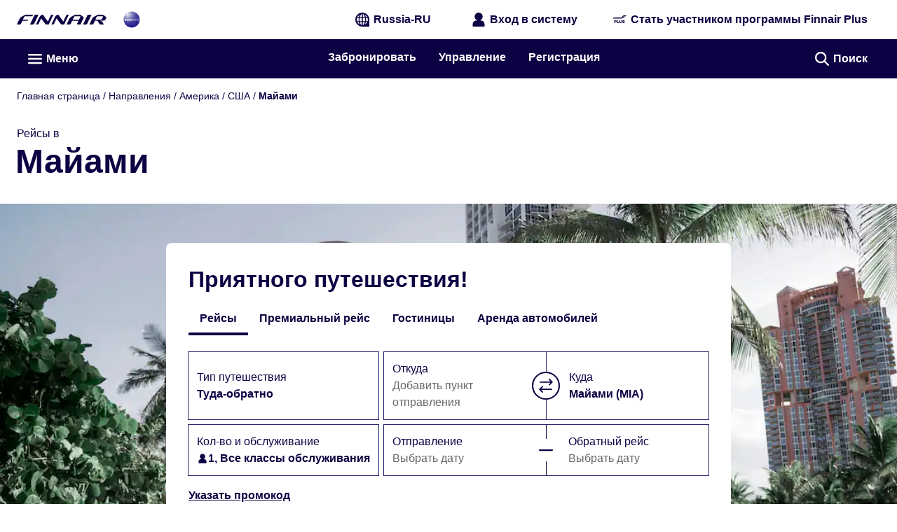

--- FILE ---
content_type: application/javascript
request_url: https://www.finnair.com/3u6QD-BKeGo1a3AXBSmXG6UZ--s/aJDEGGXY1OzOf87h/TiMYOnwD/UD/xZE0c7X14B
body_size: 164703
content:
(function(){if(typeof Array.prototype.entries!=='function'){Object.defineProperty(Array.prototype,'entries',{value:function(){var index=0;const array=this;return {next:function(){if(index<array.length){return {value:[index,array[index++]],done:false};}else{return {done:true};}},[Symbol.iterator]:function(){return this;}};},writable:true,configurable:true});}}());(function(){TN();VtN();jWN();var cW=function(){return tS.apply(this,[lN,arguments]);};var S0=function(){rY=["\x6c\x65\x6e\x67\x74\x68","\x41\x72\x72\x61\x79","\x63\x6f\x6e\x73\x74\x72\x75\x63\x74\x6f\x72","\x6e\x75\x6d\x62\x65\x72"];};var WH=function(OW,V0){return OW*V0;};var nK=function(){return zs.apply(this,[wB,arguments]);};var Qd=function(jY,P0){return jY>>>P0|jY<<32-P0;};var w4=function(x6,Pl){return x6 in Pl;};var fK=function(){Y6=["\x6c\x65\x6e\x67\x74\x68","\x41\x72\x72\x61\x79","\x63\x6f\x6e\x73\x74\x72\x75\x63\x74\x6f\x72","\x6e\x75\x6d\x62\x65\x72"];};var jl=function JX(E0,M4){var GK=JX;var xv=PK(new Number(tG),DW);var gH=xv;xv.set(E0+gj);while(gH+E0!=nG){switch(gH+E0){case pb:{var NX=Jd(g3[zp()[ls(sp)].apply(null,[b0,Bl(Bl([])),A0])][qX(typeof Y7()[HU(dp)],rv([],[][[]]))?Y7()[HU(GW)](bH,Gv):Y7()[HU(tW)].apply(null,[r4,dY])][zp()[ls(cK)].apply(null,[Mv,tW,bp])][NY()[sX(EW)](WX,BW,FS)](FU()[jH(lt)](kS,Q4,KW,IH)),null)?LH(typeof Vs()[WO(Gv)],rv('',[][[]]))?Vs()[WO(QU)](CO,W6):Vs()[WO(HK)].call(null,EO,FP):LH(typeof Y7()[HU(qH)],'undefined')?Y7()[HU(tW)](PW,A4):Y7()[HU(Gp)](Ev,HO);var U7=Jd(g3[qX(typeof zp()[ls(Qp)],'undefined')?zp()[ls(sp)](b0,It,A0):zp()[ls(Q4)].call(null,dK,HK,NO)][Y7()[HU(GW)](bH,Gv)][zp()[ls(cK)].call(null,Mv,Js,bp)][NY()[sX(EW)](WX,ZO,FS)](LH(typeof Y7()[HU(wv)],'undefined')?Y7()[HU(tW)](RK,Ts):Y7()[HU(v4)](Kt,Ud)),null)?LH(typeof Vs()[WO(Q6)],rv('',[][[]]))?Vs()[WO(QU)].call(null,At,A6):Vs()[WO(HK)].apply(null,[EO,FP]):LH(typeof Y7()[HU(Ol)],'undefined')?Y7()[HU(tW)](BU,SH):Y7()[HU(Gp)].apply(null,[Ev,HO]);var f7=[mH,C7,SY,Rs,vO,NX,U7];var Sv=f7[Vs()[WO(NO)].apply(null,[qv,WW])](M7()[Ps(wv)](MO,wY,DY,nU,Bl({})));var zH;E0+=DG;return j6.pop(),zH=Sv,zH;}break;case Zg:{var P7;E0+=Oj;return j6.pop(),P7=RS[cp],P7;}break;case vb:{var l6=M4[fj];j6.push(lX);var bv=l6[zp()[ls(Jv)].apply(null,[BK,Gp,NG])]||{};E0+=VP;bv[Y7()[HU(Ht)](Qc,rO)]=Vs()[WO(E4)](v4,GA),delete bv[zp()[ls(37)](83,39,909)],l6[zp()[ls(Jv)](BK,w7,NG)]=bv;j6.pop();}break;case f3:{var L6;j6.push(TH);return L6=[g3[Rv()[Td(LU)](j0,nF)][LH(typeof Vs()[WO(fS)],'undefined')?Vs()[WO(QU)](vU,R6):Vs()[WO(mW)].call(null,vU,Kg)]?g3[LH(typeof Rv()[Td(Ht)],rv([],[][[]]))?Rv()[Td(F4)](S4,QO):Rv()[Td(LU)](j0,nF)][Vs()[WO(mW)](vU,Kg)]:Y7()[HU(YU)].apply(null,[RB,z0]),g3[Rv()[Td(LU)](j0,nF)][qX(typeof NY()[sX(mU)],'undefined')?NY()[sX(dX)](qF,Es,lt):NY()[sX(FS)].apply(null,[Xs,GW,GX])]?g3[Rv()[Td(LU)].apply(null,[j0,nF])][NY()[sX(dX)](qF,qH,lt)]:Y7()[HU(YU)](RB,z0),g3[LH(typeof Rv()[Td(Qp)],rv('',[][[]]))?Rv()[Td(F4)].apply(null,[nO,G6]):Rv()[Td(LU)].call(null,j0,nF)][Vs()[WO(Ud)](dH,BB)]?g3[LH(typeof Rv()[Td(dX)],rv('',[][[]]))?Rv()[Td(F4)](GO,lH):Rv()[Td(LU)](j0,nF)][qX(typeof Vs()[WO(qv)],rv([],[][[]]))?Vs()[WO(Ud)](dH,BB):Vs()[WO(QU)](CY,BS)]:Y7()[HU(YU)](RB,z0),Jd(typeof g3[Rv()[Td(LU)](j0,nF)][NY()[sX(nv)].call(null,tH,ss,z4)],Y7()[HU(EO)](p8,ZS))?g3[LH(typeof Rv()[Td(DX)],rv('',[][[]]))?Rv()[Td(F4)](J4,ms):Rv()[Td(LU)](j0,nF)][NY()[sX(nv)](tH,wY,z4)][L7()[gv(gS)].apply(null,[Bl(Bl(nU)),Uc,vU])]:PH(nU)],j6.pop(),L6;}break;case PG:{return String(...M4);}break;case KA:{j6.push(fl);var mH=g3[zp()[ls(sp)].apply(null,[b0,mS,A0])][sH()[ZW(LU)](X6,V7,g7,O7,bs)]||g3[qX(typeof Y7()[HU(g7)],'undefined')?Y7()[HU(GW)].call(null,bH,Gv):Y7()[HU(tW)](jv,UK)][sH()[ZW(LU)].apply(null,[V5,V7,g7,O7,mS])]?Vs()[WO(HK)](EO,FP):Y7()[HU(Gp)](Ev,HO);var C7=Jd(g3[zp()[ls(sp)](b0,Bl([]),A0)][Y7()[HU(GW)](bH,Gv)][zp()[ls(cK)].call(null,Mv,Jv,bp)][NY()[sX(EW)].call(null,WX,Bl(Bl([])),FS)](LH(typeof Rv()[Td(Dn)],'undefined')?Rv()[Td(F4)].call(null,zQ,fq):Rv()[Td(BW)].call(null,x1,V2)),null)?Vs()[WO(HK)].call(null,EO,FP):Y7()[HU(Gp)](Ev,HO);var SY=Jd(typeof g3[Rv()[Td(LU)](j0,CR)][Rv()[Td(BW)].call(null,x1,V2)],Y7()[HU(EO)](tn,ZS))&&g3[Rv()[Td(LU)](j0,CR)][Rv()[Td(BW)].apply(null,[x1,V2])]?Vs()[WO(HK)](EO,FP):Y7()[HU(Gp)].call(null,Ev,HO);var Rs=Jd(typeof g3[zp()[ls(sp)](b0,M1,A0)][LH(typeof Rv()[Td(tW)],rv([],[][[]]))?Rv()[Td(F4)].call(null,vZ,XT):Rv()[Td(BW)](x1,V2)],Y7()[HU(EO)](tn,ZS))?Vs()[WO(HK)].call(null,EO,FP):Y7()[HU(Gp)].apply(null,[Ev,HO]);E0-=k5;var vO=qX(typeof g3[zp()[ls(sp)].call(null,b0,mq,A0)][Y7()[HU(XD)](IM,Oz)],Y7()[HU(EO)](tn,ZS))||qX(typeof g3[Y7()[HU(GW)](bH,Gv)][Y7()[HU(XD)].call(null,IM,Oz)],Y7()[HU(EO)](tn,ZS))?Vs()[WO(HK)](EO,FP):Y7()[HU(Gp)].apply(null,[Ev,HO]);}break;case Rh:{E0+=Jb;if(qX(SQ,undefined)&&qX(SQ,null)&&mD(SQ[LH(typeof L7()[gv(X6)],rv([],[][[]]))?L7()[gv(ZS)](Bl(Bl({})),Qq,UI):L7()[gv(gS)](lt,bZ,vU)],gS)){try{var j9=j6.length;var tT=Bl([]);var xl=g3[NY()[sX(kS)](gh,DX,ZS)](SQ)[Vs()[WO(Ol)](Xs,JI)](Vs()[WO(ss)].call(null,Q4,tM));if(mD(xl[qX(typeof L7()[gv(Jv)],'undefined')?L7()[gv(gS)](g2,bZ,vU):L7()[gv(ZS)].call(null,cq,n2,I2)],kC[FS])){K9=g3[Y7()[HU(cz)](nR,qM)](xl[QU],cz);}}catch(jQ){j6.splice(WM(j9,nU),Infinity,Hq);}}}break;case Ph:{var F2=M4[fj];j6.push(K1);var MQ=F2[qX(typeof zp()[ls(lH)],rv('',[][[]]))?zp()[ls(Jv)](BK,Bl(Bl([])),GE):zp()[ls(Q4)].apply(null,[ZE,tR,Gv])]||{};E0+=fg;MQ[Y7()[HU(Ht)](wC,rO)]=LH(typeof Vs()[WO(lE)],'undefined')?Vs()[WO(QU)].call(null,GM,SD):Vs()[WO(E4)](v4,wZ),delete MQ[zp()[ls(37)](83,Bl(1),774)],F2[qX(typeof zp()[ls(mq)],rv([],[][[]]))?zp()[ls(Jv)](BK,Bl(Bl({})),GE):zp()[ls(Q4)](LI,Bl({}),W1)]=MQ;j6.pop();}break;case j8:{var bM;return j6.pop(),bM=K9,bM;}break;case B8:{var RS=M4[fj];var cp=M4[gj];var KM=M4[EP];j6.push(Ht);g3[Y7()[HU(wv)](RZ,Y2)][LH(typeof zp()[ls(g2)],rv([],[][[]]))?zp()[ls(Q4)](fl,sp,Dl):zp()[ls(EO)](DX,Ol,S2)](RS,cp,KI(Oj,[zp()[ls(V5)](GQ,F1,IZ),KM,LH(typeof L7()[gv(gS)],rv([],[][[]]))?L7()[gv(ZS)].call(null,Q6,EC,qn):L7()[gv(cz)](qH,BC,NL),Bl(gS),Vs()[WO(Zr)].apply(null,[Oz,N2]),Bl(Xh[Vs()[WO(En)](xC,rC)]()),LH(typeof Y7()[HU(BW)],'undefined')?Y7()[HU(tW)](df,fr):Y7()[HU(mS)](dz,XD),Bl(gS)]));E0-=Lj;}break;case N3:{var kT=M4[fj];j6.push(Sf);var wT=KI(Oj,[zp()[ls(E9)](YI,G9,jF),kT[gS]]);w4(nU,kT)&&(wT[Y7()[HU(BK)](vJ,NL)]=kT[kC[F4]]),w4(F4,kT)&&(wT[Rv()[Td(vf)](vE,X)]=kT[F4],wT[NY()[sX(DX)].call(null,VB,Ol,II)]=kT[Gp]),this[kL()[nI(EO)].call(null,cz,g2,LR,Q4)][NY()[sX(nU)](OX,AC,g7)](wT);j6.pop();E0+=JB;}break;case pA:{var SQ=M4[fj];var K9;E0+=xN;j6.push(Hq);}break;case fJ:{var rf=M4[fj];j6.push(BR);var NR=KI(Oj,[zp()[ls(E9)](YI,wv,OT),rf[kC[Gp]]]);w4(nU,rf)&&(NR[Y7()[HU(BK)](RB,NL)]=rf[nU]),w4(kC[NO],rf)&&(NR[Rv()[Td(vf)].apply(null,[vE,VI])]=rf[F4],NR[NY()[sX(DX)](b1,cZ,II)]=rf[kC[Gf]]),this[qX(typeof kL()[nI(mS)],'undefined')?kL()[nI(EO)](cz,I2,Y1,Q4):kL()[nI(F4)](dR,z0,zR,kQ)][qX(typeof NY()[sX(mq)],'undefined')?NY()[sX(nU)].apply(null,[BQ,G9,g7]):NY()[sX(FS)].apply(null,[dC,Gp,XD])](NR);j6.pop();E0+=vP;}break;case Bk:{E0-=Zc;return parseInt(...M4);}break;}}};var Jm,pB,Jh,lW,Pd,W7,Xg,UX,sK,g0,Zc,pA,V4,g4,wP,rk,CK,pv,Dt,CG,m3,BY,vg,PP,wN,nb,Sj,Cb,gG,Pj,bc,W8,mk,pH,Is,Wt,Rk,Vc,wG,X5,N8,GY,R7,Ok,YS,qF,TF,O,UO,Sg,MS,Nb,Dp,nN,Cp,Q5,HB,Yt,sA,EY,Bh,pP,HF,xj,QK,QJ,St,DJ,n5,U8,gW,lP,Zk,HS,vF,JK,lg,hH,Fs,rH,Jj,z8,Um,Cl,AS,pW,LP,lU,TK,Bk,Wk,f0,Ub,xW,HH,Ob,gp,kW,wc,sG,tl,Yd,nS,Gh,KA,FB,wm,UN,RO,Ld,Lk,kb,dB,Yg,qG,Mk,cY,FW,xc,MK,fg,I5,Qt,FN,gg,XP,b4,Kc,Ns,ES,Mc,FJ,VF,jK,EX,Oh,Qv,nt,Ed,WS,hp,Ek,x7,I7,lB,pJ,qc,VA,m4,XS,F0,Ij,kl,jd,js,Fk,d0,Av,tv,qh,Dj,Sd,GJ,rX,T5,MN,k5,qS,GF,Hh,Z8,RN,fv,Yc,lp,MH,bF,T,fU,S8,PN,O6,XU,ml,Tp,Wp,Pv,K7,mp,IK,Iv,LF,bd,cs,FH,cO,Lb,Xt,nP,Ft,nW,Rl,gc,p0,bS,nm,m8,Mp,lm,dS,x0,wj,wg,sW,p4,Lh,kk,pt,XH,Mg,mv,gP,MF,N4,NS,IS,V6,CJ,TX,rN,mj,E8,BP,NU,xs,d7,sd,ht,YW,tb,D7,ct,P6,Uc,C5,bh,np,wt,hS,Nm,MB,IB,UW,gJ,Kd,D0,rd,Ig,w5,vP,Gs,qb,jO,J5,RH,E6,Wv,N6,Sh,xY,Lv,dh,I4,m0,H4,fb,zd,Om,b3,Rh,wk,X3,qB,CH,B0,pb,Xc,nH,jt,RX,jX,tU,qP,xO,th,JO,Ks,Ap,UU,AO,ld,IG,zO,K6,Rj,cl,jU,Os,kH,tg,wO,Ep,f6,Nv,vA,lN,XO,BJ,Xv,bk,vt,qt,kY,CX,VP,gU,bP,qU,C0,Od,AF,U5,Zd,A,tY,Og,Q0,hJ,Gm,AK,w6,mY,nF,ql,sm,fY,Xk,p7,LS,E5,FY,VX,GU,l4,YX,cS,BX,MY,d4,Hv,KY,QY,tO,Gg,kd,G8,TW,K0,DG,jh,SS,VB,FK,lO,T4,F6,hU,Zp,l5,gs,LN,pp,LJ,U0,l8,Jp,wW,kF,B6,B8,N7,k6,D,mA,Tm,U4,fO,tt,Qb,J3,xb,Sl,K8,m6,Oj,B7,QN,bU,Fm,k0,wH,VS,t7,IX,kP,nd,XA,Z7,dW,gY,Ls,L,cN,Xp,L0,Fv,t4,WK,c4,R,bW,JA,Lp,l7,Gd,sP,Wb,db,z6,ds,rt,G,hs,sF,gh,Yv,x5,dc,Tc,tp,Nl,Ot,xH,Fd,vK,j4,hK,Yj,LG,W4,RJ,Q7,Am,kg,Ad,zY,TS,qd,bK,U,Z3,UA,DN,J,Xm,A3,fF,Ph,Nt,QP,LO,M5,V8,AW,dg,Z6,zW,cv,xK,GH,rG,Gb,Hj,vd,bb,Bm,QG,Wg,jj,O4,s5,q,Vj,CW,q3,hB,s6,wS,Kl,L4,fW,jS,hX,Ms,IU,pF,Ih,tK,r6,c7,OB,hW,zt,F5,kU,pY,Qk,TO,Vd,vG,kX,wK,Yb,z7,nX,GS,qp,k4,fd,sS,W0,JG,JB,LK,s3,J6,qj,mt,G0,Gk,ZU,vJ,T8,Xb,XW,X4,kv,Pt,Xl,Op,hY,EB,AX,XY,X,lk,g6,Hl,fG,t6,KH,PS,Cm,gX,KP,PX,Z4,n7,qN,KJ,Pp,L5,RB,bj,st,HY,ZF,UH,S6,Cc,pX,Y4,lF,ck,Zt,Wd,EK,OK,p8,bt,wp,zB,bl,pO,vN,P,Cs,Zv,cm,zN,kp,Gj,C6,Hd,HN,PG,K4,Y,E7,Zs,Vt,AU,XG,vY,hg,Jt,Wj,DH,Qc,IJ,I8,HJ,rS,q5,nJ,JU,CS,TB,vs,ZK,Ss,MW,IO,UF,c0,Tv,Vv,cB,YB,KK,EU,tN,EJ,VY,Np,zS,dF,Lt,H0,QH,j8,tJ,mN,KO,v8,Up,FP,qs,vk,NH,SX,lA,zh,l3,NJ,zU,jW,HA,T7,NG,zK,bG,xF,Rg,Y0,Qj,kO,Kk,sN,Aj,P4,km,V,sU,QF,O0,BB,T6,As,WJ,md,PU,MG,Th,R0,hN,W3,mO,Zb,Ip,hv,tX,xg,vH,Qg,GP,OH,rF,hF,dv,OX,D4,A8,s4,xU,DB,XF,U6,F7,YF,Ac,pS,ZJ,Ec,wB,Bd,Ws,H3,D6,A7,S7,t3,S,bO,qg,sl,Rp,SW,B4,Ug,p6,WB,bY,Al,Dc,OA,fJ,Us,q6,wU,Uj,tm,LW,Dv,YP,mK,Ys,KB,nB,X7,sv,I0,gB,IP,Kj,KS,CU,NW,Sp,vW,kG,F8,Ck,fs,n3,x4,nY,fm,vB,rW,Rt,Rd,IY,xB,n8,Ab,lS,lG,JW,cH,r8,rP,jG,IF,rg,MA,X0,XX,nG,w0,f4,NK,lY,Rm,pU,dG,xP,Ut,Bt,vp,VH,c5,tA,OY,Zj,wX,OG,Yl,bB,YJ,KU,dO,zc,NP,jF,Vp,hd,bX,sj,SP,QB,zk,JH,Bv,wd,VK,fX,tB,ZH,Dd,s7,xm,Nd,xk,AH,LY,T0,mb,Ej,rp,hO,Ul,v7,c8,w3,Gl,rJ,RW,DU,YO,P3,FX,Fh,Tt,M6,Et,sg,B3,X8,VW,ZB,XJ,jp,TA,k7,fp,R4,PF,d6,kK,c3,Y3,Fl,CP,WN,Xd,MU,Q8,OU,VO,H5,fB,gK,Wm,KF,dk,H8,BH,UJ,q8,CF,Qs,dd,O8,q0,ft,r5,n6,sY,vS,Hk,hl,cU,Yp,qJ,k3,D5,qK,HW,Tb,AA,Nk,cX,zv,KN,xX,PY,TY,Fp,q7,IW,gF,gl,CA,XK,Pm,Cv,Bs,FO,Qm,Lg,ZY,dl,G7,Z0,ps,vl,Tj,YY,Ak,sO,JY,H7,MX,AY,PO,gk,Jg,Wl,qY,Lj,Eg,Gt,xS,UP,kt,J7,UG,Kp,pK,jP,Qh,Jl,tG,r7,QA,Cd,SO,m7,Kb,cF,r3,EH,Y5,H6,VN,W5,WY,JP,lK,RY,j7,DO,VU,Mh,cb,Id,qO,nk,US,zG,Zh,E,mP,Ds,lh,UY,RU,ZG,OP,jg,b6,tk,N3,Ag,mh,Ov,xt,fH,vb,Zg,gO,jb,J0,Tk,zA,xd,xN,G4,VG,vv,v6,n4,Lm,lb,ll,Sc,Vg,Vk,vj,fk,LX,Md,LB,M0,fP,Bp,Uv,f3,N0,I6,b7,OS,SB,C4,vX,qW,GA,Hp,x8,KX,DK,mB,NN,wl,rU,rK,Mt,Pc,jB,YH,ws,JJ,kN,gt,JS,lv,Hs,bA,gd,DS,v0,EG,OO,N,q4,SU,BF,C8,Ct,Kv,Fg,l0,rs,Ik,kB,d5,zX,n0,QX,ZX,dU,BO,YK,hk,mX,Kg,WU,QS,SK,r0,ks,c6,lj,Jb,P8,OJ,zb,kJ,HX,TU,xA,WG,QW;var LZ=function(QC,tE){return QC[Z9[Gp]](tE);};var O9=function qR(cM,PD){'use strict';var nM=qR;switch(cM){case M5:{var Jn;var l9;var jf;j6.push(r9);for(Jn=gS;xQ(Jn,PD[qX(typeof L7()[gv(qL)],'undefined')?L7()[gv(gS)](NO,X2,vU):L7()[gv(ZS)](Bl({}),D9,rI)]);Jn+=Xh[zp()[ls(Vl)].apply(null,[V7,UE,q9])]()){jf=PD[Jn];}l9=jf[L7()[gv(Pq)].apply(null,[Bl(Bl({})),w2,tW])]();if(g3[zp()[ls(sp)](b0,Bl([]),BZ)].bmak[qX(typeof Rv()[Td(M1)],rv([],[][[]]))?Rv()[Td(mW)](gS,qY):Rv()[Td(F4)].call(null,bD,HI)][l9]){g3[zp()[ls(sp)](b0,Bl(Bl([])),BZ)].bmak[Rv()[Td(mW)](gS,qY)][l9].apply(g3[zp()[ls(sp)].call(null,b0,Bl(Bl(gS)),BZ)].bmak[Rv()[Td(mW)].call(null,gS,qY)],jf);}j6.pop();}break;case db:{var Tl=ZT;j6.push(tW);var VC=Rv()[Td(nU)].call(null,X6,OE);for(var Ll=gS;xQ(Ll,Tl);Ll++){VC+=Rv()[Td(lt)](F4,KR);Tl++;}j6.pop();}break;case Ej:{j6.push(Vr);g3[Vs()[WO(jn)](cz,Pz)](function(){return qR.apply(this,[db,arguments]);},PQ);j6.pop();}break;}};var Q2=function(){var MM;if(typeof g3["window"]["XMLHttpRequest"]!=='undefined'){MM=new (g3["window"]["XMLHttpRequest"])();}else if(typeof g3["window"]["XDomainRequest"]!=='undefined'){MM=new (g3["window"]["XDomainRequest"])();MM["onload"]=function(){this["readyState"]=4;if(this["onreadystatechange"] instanceof g3["Function"])this["onreadystatechange"]();};}else{MM=new (g3["window"]["ActiveXObject"])('Microsoft.XMLHTTP');}if(typeof MM["withCredentials"]!=='undefined'){MM["withCredentials"]=true;}return MM;};var G1=function(){return tS.apply(this,[g8,arguments]);};var QM=function CI(Jf,PL){'use strict';var xf=CI;switch(Jf){case PB:{var vz=function(E2,TI){j6.push(Y2);if(Bl(hD)){for(var q1=kC[Gp];xQ(q1,qC);++q1){if(xQ(q1,DX)||LH(q1,j0)||LH(q1,Ht)||LH(q1,WI)){rT[q1]=PH(nU);}else{rT[q1]=hD[L7()[gv(gS)].call(null,PZ,dn,vU)];hD+=g3[Vs()[WO(cz)](z4,Fq)][Y7()[HU(lR)](OD,vf)](q1);}}}var YR=Rv()[Td(nU)](X6,HR);for(var vC=kC[Gp];xQ(vC,E2[L7()[gv(gS)].apply(null,[wY,dn,vU])]);vC++){var Rf=E2[Y7()[HU(HK)].apply(null,[pL,cq])](vC);var Nn=FC(Hn(TI,Xh[L7()[gv(wv)].call(null,mS,j2,g9)]()),kC[HK]);TI*=kC[QU];TI&=kC[Q4];TI+=kC[ZS];TI&=Xh[NY()[sX(wv)].call(null,Ys,F1,wQ)]();var qE=rT[E2[zp()[ls(NO)].apply(null,[j0,b0,TM])](vC)];if(LH(typeof Rf[Vs()[WO(mS)](Yq,H2)],LH(typeof Vs()[WO(Q4)],rv('',[][[]]))?Vs()[WO(QU)](U1,L2):Vs()[WO(EO)](dX,fz))){var TC=Rf[Vs()[WO(mS)](Yq,H2)](gS);if(L1(TC,DX)&&xQ(TC,qC)){qE=rT[TC];}}if(L1(qE,gS)){var rM=LQ(Nn,hD[L7()[gv(gS)](b0,dn,vU)]);qE+=rM;qE%=hD[L7()[gv(gS)].apply(null,[mS,dn,vU])];Rf=hD[qE];}YR+=Rf;}var Qz;return j6.pop(),Qz=YR,Qz;};var Mq=function(Uf){var R1=[0x428a2f98,0x71374491,0xb5c0fbcf,0xe9b5dba5,0x3956c25b,0x59f111f1,0x923f82a4,0xab1c5ed5,0xd807aa98,0x12835b01,0x243185be,0x550c7dc3,0x72be5d74,0x80deb1fe,0x9bdc06a7,0xc19bf174,0xe49b69c1,0xefbe4786,0x0fc19dc6,0x240ca1cc,0x2de92c6f,0x4a7484aa,0x5cb0a9dc,0x76f988da,0x983e5152,0xa831c66d,0xb00327c8,0xbf597fc7,0xc6e00bf3,0xd5a79147,0x06ca6351,0x14292967,0x27b70a85,0x2e1b2138,0x4d2c6dfc,0x53380d13,0x650a7354,0x766a0abb,0x81c2c92e,0x92722c85,0xa2bfe8a1,0xa81a664b,0xc24b8b70,0xc76c51a3,0xd192e819,0xd6990624,0xf40e3585,0x106aa070,0x19a4c116,0x1e376c08,0x2748774c,0x34b0bcb5,0x391c0cb3,0x4ed8aa4a,0x5b9cca4f,0x682e6ff3,0x748f82ee,0x78a5636f,0x84c87814,0x8cc70208,0x90befffa,0xa4506ceb,0xbef9a3f7,0xc67178f2];var VE=0x6a09e667;var FI=0xbb67ae85;var r2=0x3c6ef372;var P1=0xa54ff53a;var Zn=0x510e527f;var Ql=0x9b05688c;var jz=0x1f83d9ab;var TT=0x5be0cd19;var FZ=SR(Uf);var UC=FZ["length"]*8;FZ+=g3["String"]["fromCharCode"](0x80);var m9=FZ["length"]/4+2;var KL=g3["Math"]["ceil"](m9/16);var Wq=new (g3["Array"])(KL);for(var YQ=0;YQ<KL;YQ++){Wq[YQ]=new (g3["Array"])(16);for(var SI=0;SI<16;SI++){Wq[YQ][SI]=FZ["charCodeAt"](YQ*64+SI*4)<<24|FZ["charCodeAt"](YQ*64+SI*4+1)<<16|FZ["charCodeAt"](YQ*64+SI*4+2)<<8|FZ["charCodeAt"](YQ*64+SI*4+3)<<0;}}var m2=UC/g3["Math"]["pow"](2,32);Wq[KL-1][14]=g3["Math"]["floor"](m2);Wq[KL-1][15]=UC;for(var xL=0;xL<KL;xL++){var CM=new (g3["Array"])(64);var lr=VE;var nC=FI;var UD=r2;var kr=P1;var f2=Zn;var mR=Ql;var LL=jz;var J1=TT;for(var kM=0;kM<64;kM++){var OR=void 0,BT=void 0,bR=void 0,NI=void 0,qQ=void 0,w1=void 0;if(kM<16)CM[kM]=Wq[xL][kM];else{OR=Qd(CM[kM-15],7)^Qd(CM[kM-15],18)^CM[kM-15]>>>3;BT=Qd(CM[kM-2],17)^Qd(CM[kM-2],19)^CM[kM-2]>>>10;CM[kM]=CM[kM-16]+OR+CM[kM-7]+BT;}BT=Qd(f2,6)^Qd(f2,11)^Qd(f2,25);bR=f2&mR^~f2&LL;NI=J1+BT+bR+R1[kM]+CM[kM];OR=Qd(lr,2)^Qd(lr,13)^Qd(lr,22);qQ=lr&nC^lr&UD^nC&UD;w1=OR+qQ;J1=LL;LL=mR;mR=f2;f2=kr+NI>>>0;kr=UD;UD=nC;nC=lr;lr=NI+w1>>>0;}VE=VE+lr;FI=FI+nC;r2=r2+UD;P1=P1+kr;Zn=Zn+f2;Ql=Ql+mR;jz=jz+LL;TT=TT+J1;}return [VE>>24&0xff,VE>>16&0xff,VE>>8&0xff,VE&0xff,FI>>24&0xff,FI>>16&0xff,FI>>8&0xff,FI&0xff,r2>>24&0xff,r2>>16&0xff,r2>>8&0xff,r2&0xff,P1>>24&0xff,P1>>16&0xff,P1>>8&0xff,P1&0xff,Zn>>24&0xff,Zn>>16&0xff,Zn>>8&0xff,Zn&0xff,Ql>>24&0xff,Ql>>16&0xff,Ql>>8&0xff,Ql&0xff,jz>>24&0xff,jz>>16&0xff,jz>>8&0xff,jz&0xff,TT>>24&0xff,TT>>16&0xff,TT>>8&0xff,TT&0xff];};var HQ=function(){var JR=sZ();var nE=-1;if(JR["indexOf"]('Trident/7.0')>-1)nE=11;else if(JR["indexOf"]('Trident/6.0')>-1)nE=10;else if(JR["indexOf"]('Trident/5.0')>-1)nE=9;else nE=0;return nE>=9;};var C1=function(){var I1=cR();var v9=g3["Object"]["prototype"]["hasOwnProperty"].call(g3["Navigator"]["prototype"],'mediaDevices');var hC=g3["Object"]["prototype"]["hasOwnProperty"].call(g3["Navigator"]["prototype"],'serviceWorker');var pQ=! !g3["window"]["browser"];var BD=typeof g3["ServiceWorker"]==='function';var kZ=typeof g3["ServiceWorkerContainer"]==='function';var Mr=typeof g3["frames"]["ServiceWorkerRegistration"]==='function';var Z1=g3["window"]["location"]&&g3["window"]["location"]["protocol"]==='http:';var ZI=I1&&(!v9||!hC||!BD||!pQ||!kZ||!Mr)&&!Z1;return ZI;};var cR=function(){var tr=sZ();var N9=/(iPhone|iPad).*AppleWebKit(?!.*(Version|CriOS))/i["test"](tr);var ZZ=g3["navigator"]["platform"]==='MacIntel'&&g3["navigator"]["maxTouchPoints"]>1&&/(Safari)/["test"](tr)&&!g3["window"]["MSStream"]&&typeof g3["navigator"]["standalone"]!=='undefined';return N9||ZZ;};var fR=function(YE){var FE=g3["Math"]["floor"](g3["Math"]["random"]()*100000+10000);var Pn=g3["String"](YE*FE);var lI=0;var zn=[];var sR=Pn["length"]>=18?true:false;while(zn["length"]<6){zn["push"](g3["parseInt"](Pn["slice"](lI,lI+2),10));lI=sR?lI+3:lI+2;}var gD=GI(zn);return [FE,gD];};var NQ=function(B9){if(B9===null||B9===undefined){return 0;}var gn=function rr(xT){return B9["toLowerCase"]()["includes"](xT["toLowerCase"]());};var bQ=0;(qf&&qf["fields"]||[])["some"](function(FL){var Kr=FL["type"];var rE=FL["labels"];if(rE["some"](gn)){bQ=OQ[Kr];if(FL["extensions"]&&FL["extensions"]["labels"]&&FL["extensions"]["labels"]["some"](function(Jz){return B9["toLowerCase"]()["includes"](Jz["toLowerCase"]());})){bQ=OQ[FL["extensions"]["type"]];}return true;}return false;});return bQ;};var Q1=function(tZ){if(tZ===undefined||tZ==null){return false;}var Er=function Fr(Wf){return tZ["toLowerCase"]()===Wf["toLowerCase"]();};return Tr["some"](Er);};var VR=function(VZ){try{var x2=new (g3["Set"])(g3["Object"]["values"](OQ));return VZ["split"](';')["some"](function(WE){var ER=WE["split"](',');var tq=g3["Number"](ER[ER["length"]-1]);return x2["has"](tq);});}catch(XM){return false;}};var xZ=function(VQ){var Lq='';var FM=0;if(VQ==null||g3["document"]["activeElement"]==null){return KI(Oj,["elementFullId",Lq,"elementIdType",FM]);}var Wn=['id','name','for','placeholder','aria-label','aria-labelledby'];Wn["forEach"](function(w9){if(!VQ["hasAttribute"](w9)||Lq!==''&&FM!==0){return;}var pI=VQ["getAttribute"](w9);if(Lq===''&&(pI!==null||pI!==undefined)){Lq=pI;}if(FM===0){FM=NQ(pI);}});return KI(Oj,["elementFullId",Lq,"elementIdType",FM]);};var XZ=function(hT){var Az;if(hT==null){Az=g3["document"]["activeElement"];}else Az=hT;if(g3["document"]["activeElement"]==null)return -1;var pC=Az["getAttribute"]('name');if(pC==null){var qZ=Az["getAttribute"]('id');if(qZ==null)return -1;else return BI(qZ);}return BI(pC);};var Y9=function(nQ){var lQ=-1;var Cf=[];if(! !nQ&&typeof nQ==='string'&&nQ["length"]>0){var rn=nQ["split"](';');if(rn["length"]>1&&rn[rn["length"]-1]===''){rn["pop"]();}lQ=g3["Math"]["floor"](g3["Math"]["random"]()*rn["length"]);var D2=rn[lQ]["split"](',');for(var EL in D2){if(!g3["isNaN"](D2[EL])&&!g3["isNaN"](g3["parseInt"](D2[EL],10))){Cf["push"](D2[EL]);}}}else{var sr=g3["String"](M2(1,5));var A9='1';var x9=g3["String"](M2(20,70));var XI=g3["String"](M2(100,300));var xE=g3["String"](M2(100,300));Cf=[sr,A9,x9,XI,xE];}return [lQ,Cf];};var cT=function(Lf,Ur){var Yr=typeof Lf==='string'&&Lf["length"]>0;var dL=!g3["isNaN"](Ur)&&(g3["Number"](Ur)===-1||SC()<g3["Number"](Ur));if(!(Yr&&dL)){return false;}var xI='^([a-fA-F0-9]{31,32})$';return Lf["search"](xI)!==-1;};var fT=function(CE,Mz,zC){var n1;do{n1=Gn(gB,[CE,Mz]);}while(LH(LQ(n1,zC),gS));return n1;};var nZ=function(HT){j6.push(lC);var P2=cR(HT);var pE=g3[LH(typeof Y7()[HU(qM)],rv('',[][[]]))?Y7()[HU(tW)](GW,UI):Y7()[HU(wv)](bH,Y2)][L7()[gv(HK)](Bl(gS),cr,Jv)][zp()[ls(Zr)].call(null,lt,BK,Sn)].call(g3[Y7()[HU(cZ)](mW,x1)][L7()[gv(HK)].call(null,I2,cr,Jv)],NY()[sX(j0)](b0,Bl(Bl(nU)),vf));var nz=g3[Y7()[HU(wv)].apply(null,[bH,Y2])][L7()[gv(HK)].call(null,Bl(Bl(nU)),cr,Jv)][zp()[ls(Zr)](lt,gS,Sn)].call(g3[Y7()[HU(cZ)].apply(null,[mW,x1])][L7()[gv(HK)](Mv,cr,Jv)],zp()[ls(WR)](t9,cz,ND));var FR=Bl(Bl(g3[zp()[ls(sp)](b0,j0,n2)][LH(typeof Y7()[HU(ZS)],'undefined')?Y7()[HU(tW)].apply(null,[Q9,EI]):Y7()[HU(ZO)](p6,jC)]));var sf=LH(typeof g3[Y7()[HU(nv)](GL,HK)],Vs()[WO(EO)].apply(null,[dX,qT]));var ET=LH(typeof g3[Y7()[HU(gZ)].call(null,xz,Es)],Vs()[WO(EO)].call(null,dX,qT));var gQ=LH(typeof g3[zp()[ls(Q6)].apply(null,[KQ,vE,IR])][FU()[jH(GW)](x1,Mv,c2,gS)],qX(typeof Vs()[WO(Jv)],rv('',[][[]]))?Vs()[WO(EO)].apply(null,[dX,qT]):Vs()[WO(QU)](n2,lL));var Tq=g3[zp()[ls(sp)].apply(null,[b0,QU,n2])][M7()[Ps(GW)].call(null,YU,nU,Ud,sp,x1)]&&LH(g3[LH(typeof zp()[ls(Gp)],rv([],[][[]]))?zp()[ls(Q4)].call(null,Oz,j0,Nz):zp()[ls(sp)](b0,BK,n2)][M7()[Ps(GW)](YU,Ol,Ud,sp,E9)][Y7()[HU(wY)](DZ,qv)],zp()[ls(EW)].call(null,Q4,xC,RL));var QL=P2&&(Bl(pE)||Bl(nz)||Bl(sf)||Bl(FR)||Bl(ET)||Bl(gQ))&&Bl(Tq);var Cz;return j6.pop(),Cz=QL,Cz;};var OM=function(cD){var hL;j6.push(Hf);return hL=wz()[On()[K2(GW)].call(null,Mv,HK,pz,b0,QU,lH)](function YZ(O2){j6.push(kI);while(nU)switch(O2[Rv()[Td(DX)](wQ,fL)]=O2[FU()[jH(ZS)].apply(null,[wE,HK,Uz,PM])]){case gS:if(w4(Vs()[WO(Ar)].call(null,Un,FD),g3[LH(typeof Rv()[Td(HO)],rv('',[][[]]))?Rv()[Td(F4)].call(null,UZ,dK):Rv()[Td(LU)].apply(null,[j0,gK])])){O2[FU()[jH(ZS)](nU,HK,Uz,PM)]=F4;break;}{var zL;return zL=O2[Vs()[WO(DX)](ZS,Ad)](NY()[sX(E4)].call(null,tC,Bl(gS),Mv),null),j6.pop(),zL;}case F4:{var ML;return ML=O2[Vs()[WO(DX)](ZS,Ad)](NY()[sX(E4)](tC,Bl(Bl(nU)),Mv),g3[Rv()[Td(LU)](j0,gK)][Vs()[WO(Ar)](Un,FD)][NY()[sX(E9)](gT,zZ,wY)](cD)),j6.pop(),ML;}case Gp:case L7()[gv(w7)](Q6,Y0,Vl):{var HD;return HD=O2[Vs()[WO(BK)](Hq,Rr)](),j6.pop(),HD;}}j6.pop();},null,null,null,g3[LH(typeof Rv()[Td(Ol)],rv('',[][[]]))?Rv()[Td(F4)](IC,It):Rv()[Td(E4)](Es,cU)]),j6.pop(),hL;};var MR=function(){if(Bl([])){}else if(Bl(gj)){}else if(Bl(fj)){return function XC(AM){j6.push(LT);var mf=LQ(AM[NY()[sX(Jv)](L4,Lz,wE)],kC[G9]);var HE=mf;var zI=g3[qX(typeof Y7()[HU(Gp)],rv('',[][[]]))?Y7()[HU(cz)].apply(null,[b7,qM]):Y7()[HU(tW)](nq,gI)](g3[Vs()[WO(cz)].call(null,z4,PU)][Y7()[HU(lR)](IW,vf)](BW),kC[HO]);for(var p9=gS;xQ(p9,QU);p9++){var AI=LQ(g3[Y7()[HU(cz)](b7,qM)](Fn(mf,g3[NY()[sX(Gp)].call(null,AK,cZ,YT)][Y7()[HU(r9)](Z7,GZ)](cz,p9)),cz),cz);var PE=rv(AI,nU);var MZ=gR(AI);HE=MZ(HE,PE);}var gL;return gL=WM(HE,zI)[qX(typeof Rv()[Td(EW)],rv([],[][[]]))?Rv()[Td(lC)].apply(null,[Xs,xH]):Rv()[Td(F4)](sq,QE)](),j6.pop(),gL;};}else{}};var sM=function(){j6.push(xz);try{var Zl=j6.length;var Of=Bl([]);var Ln=f9();var fQ=fI()[L7()[gv(BK)](qH,cI,kS)](new (g3[Y7()[HU(Jv)](HC,V5)])(NY()[sX(BK)].call(null,c5,En,It),sH()[ZW(fS)](It,wv,nU,Tf,wE)),On()[K2(fS)](BK,Bl([]),Kz,qL,F4,Dz));var Oq=f9();var U9=WM(Oq,Ln);var NZ;return NZ=KI(Oj,[gM()[mT(EO)](jn,vr,NO,sp),fQ,zp()[ls(Or)].apply(null,[tR,Bl(gS),mQ]),U9]),j6.pop(),NZ;}catch(lT){j6.splice(WM(Zl,nU),Infinity,xz);var Pr;return j6.pop(),Pr={},Pr;}j6.pop();};var fI=function(){j6.push(J2);var Mn=g3[Y7()[HU(kS)].apply(null,[Uq,KQ])][qX(typeof zp()[ls(jC)],rv([],[][[]]))?zp()[ls(jC)](Bn,WR,kf):zp()[ls(Q4)](XQ,qH,TH)]?g3[Y7()[HU(kS)].call(null,Uq,KQ)][zp()[ls(jC)].apply(null,[Bn,DX,kf])]:PH(nU);var AE=g3[Y7()[HU(kS)].apply(null,[Uq,KQ])][FU()[jH(fS)](X6,cz,Df,nv)]?g3[Y7()[HU(kS)].call(null,Uq,KQ)][FU()[jH(fS)].apply(null,[b0,cz,Df,nv])]:PH(nU);var Ml=g3[LH(typeof Rv()[Td(FS)],rv([],[][[]]))?Rv()[Td(F4)](SZ,bC):Rv()[Td(LU)](j0,BE)][gM()[mT(M1)].call(null,S2,q2,vE,wv)]?g3[Rv()[Td(LU)](j0,BE)][gM()[mT(M1)](S2,q2,r9,wv)]:PH(nU);var KD=g3[Rv()[Td(LU)](j0,BE)][Y7()[HU(BW)](pL,tR)]?g3[Rv()[Td(LU)](j0,BE)][Y7()[HU(BW)](pL,tR)]():PH(nU);var J9=g3[Rv()[Td(LU)](j0,BE)][Y7()[HU(zZ)].apply(null,[SL,mq])]?g3[Rv()[Td(LU)].call(null,j0,BE)][LH(typeof Y7()[HU(BK)],'undefined')?Y7()[HU(tW)](sn,HZ):Y7()[HU(zZ)].apply(null,[SL,mq])]:PH(nU);var B1=PH(kC[F4]);var Wz=[Rv()[Td(nU)].call(null,X6,Pz),B1,L7()[gv(qM)](NO,CT,qC),tQ(G8,[]),tQ(O8,[]),tQ(l3,[]),tQ(tG,[]),tQ(cm,[]),tQ(Zc,[]),Mn,AE,Ml,KD,J9];var XL;return XL=Wz[Vs()[WO(NO)](qv,kR)](kL()[nI(Gp)].call(null,nU,PZ,dZ,TR)),j6.pop(),XL;};var Pf=function(){j6.push(wL);var Kn;return Kn=tQ(mm,[g3[LH(typeof zp()[ls(lR)],'undefined')?zp()[ls(Q4)].apply(null,[zf,Bl(Bl(nU)),EE]):zp()[ls(sp)](b0,X6,IK)]]),j6.pop(),Kn;};var rQ=function(){var cQ=[M9,nT];var h9=sT(p2);j6.push(UT);if(qX(h9,Bl(gj))){try{var WQ=j6.length;var lf=Bl(Bl(fj));var YL=g3[NY()[sX(kS)].call(null,DU,HK,ZS)](h9)[Vs()[WO(Ol)](Xs,vv)](Vs()[WO(ss)](Q4,bL));if(L1(YL[LH(typeof L7()[gv(Zr)],'undefined')?L7()[gv(ZS)].call(null,lt,VL,Gr):L7()[gv(gS)](kS,ES,vU)],HK)){var rq=g3[Y7()[HU(cz)].call(null,nL,qM)](YL[F4],cz);rq=g3[qX(typeof On()[K2(tW)],rv(Rv()[Td(nU)](X6,GJ),[][[]]))?On()[K2(tW)].call(null,Bl({}),BW,Zq,sn,QU,Ol):On()[K2(sp)](YT,Mv,KZ,pM,Sn,x1)](rq)?M9:rq;cQ[gS]=rq;}}catch(jI){j6.splice(WM(WQ,nU),Infinity,UT);}}var V9;return j6.pop(),V9=cQ,V9;};var UM=function(){var hR=[PH(nU),PH(nU)];var ME=sT(zz);j6.push(UK);if(qX(ME,Bl(gj))){try{var Mf=j6.length;var zM=Bl({});var Qr=g3[NY()[sX(kS)].call(null,Kd,BW,ZS)](ME)[Vs()[WO(Ol)].call(null,Xs,CP)](Vs()[WO(ss)].apply(null,[Q4,zl]));if(L1(Qr[L7()[gv(gS)].call(null,lH,Ld,vU)],HK)){var VT=g3[Y7()[HU(cz)](Kt,qM)](Qr[nU],kC[HO]);var nn=g3[Y7()[HU(cz)](Kt,qM)](Qr[Gp],cz);VT=g3[On()[K2(tW)](Dz,nv,vD,sn,QU,cq)](VT)?PH(kC[F4]):VT;nn=g3[LH(typeof On()[K2(nU)],rv([],[][[]]))?On()[K2(sp)](s9,Bl(gS),S9,sq,EW,Ol):On()[K2(tW)](lH,Bl(gS),vD,sn,QU,fC)](nn)?PH(nU):nn;hR=[nn,VT];}}catch(bT){j6.splice(WM(Mf,nU),Infinity,UK);}}var jZ;return j6.pop(),jZ=hR,jZ;};var U2=function(){j6.push(Bz);var lM=qX(typeof Rv()[Td(nU)],rv([],[][[]]))?Rv()[Td(nU)](X6,hW):Rv()[Td(F4)](Bq,RT);var JQ=sT(zz);if(JQ){try{var bz=j6.length;var l2=Bl({});var Kq=g3[NY()[sX(kS)](Bp,Bl(nU),ZS)](JQ)[Vs()[WO(Ol)].apply(null,[Xs,nd])](LH(typeof Vs()[WO(lt)],rv([],[][[]]))?Vs()[WO(QU)].apply(null,[WT,JL]):Vs()[WO(ss)](Q4,dM));lM=Kq[kC[Gp]];}catch(NE){j6.splice(WM(bz,nU),Infinity,Bz);}}var hZ;return j6.pop(),hZ=lM,hZ;};var UL=function(){j6.push(z0);var lz=sT(zz);if(lz){try{var xn=j6.length;var nr=Bl([]);var RM=g3[NY()[sX(kS)](RE,gZ,ZS)](lz)[Vs()[WO(Ol)](Xs,If)](LH(typeof Vs()[WO(vf)],rv('',[][[]]))?Vs()[WO(QU)](Af,Fz):Vs()[WO(ss)].call(null,Q4,wQ));if(L1(RM[L7()[gv(gS)].call(null,Ht,EQ,vU)],sp)){var QQ=g3[Y7()[HU(cz)](Jq,qM)](RM[ZS],kC[HO]);var DC;return DC=g3[On()[K2(tW)](cq,hI,mM,sn,QU,s9)](QQ)||LH(QQ,PH(nU))?PH(nU):QQ,j6.pop(),DC;}}catch(kD){j6.splice(WM(xn,nU),Infinity,z0);var kq;return j6.pop(),kq=PH(nU),kq;}}var vR;return j6.pop(),vR=PH(nU),vR;};var tf=function(){j6.push(HM);var dr=sT(zz);if(dr){try{var nf=j6.length;var TZ=Bl({});var ZL=g3[NY()[sX(kS)](tt,lH,ZS)](dr)[Vs()[WO(Ol)](Xs,mp)](LH(typeof Vs()[WO(g7)],'undefined')?Vs()[WO(QU)](c9,WD):Vs()[WO(ss)].apply(null,[Q4,rI]));if(LH(ZL[L7()[gv(gS)](bs,SW,vU)],sp)){var Dr;return j6.pop(),Dr=ZL[Q4],Dr;}}catch(hE){j6.splice(WM(nf,nU),Infinity,HM);var BM;return j6.pop(),BM=null,BM;}}var Yf;return j6.pop(),Yf=null,Yf;};var br=function(X9,IQ){j6.push(ST);for(var jr=gS;xQ(jr,IQ[L7()[gv(gS)](Or,IY,vU)]);jr++){var W2=IQ[jr];W2[L7()[gv(cz)](BW,gr,NL)]=W2[L7()[gv(cz)](gS,gr,NL)]||Bl({});W2[Vs()[WO(Zr)](Oz,mC)]=Bl(fj);if(w4(zp()[ls(V5)](GQ,g7,jX),W2))W2[Y7()[HU(mS)](EK,XD)]=Bl(Bl([]));g3[Y7()[HU(wv)](xS,Y2)][qX(typeof zp()[ls(Mv)],'undefined')?zp()[ls(EO)].apply(null,[DX,EW,Rz]):zp()[ls(Q4)](jC,Jv,Z2)](X9,kz(W2[L7()[gv(BW)](BK,YO,sp)]),W2);}j6.pop();};var Lr=function(qr,zq,Gq){j6.push(AC);if(zq)br(qr[L7()[gv(HK)].call(null,Bl({}),XQ,Jv)],zq);if(Gq)br(qr,Gq);g3[Y7()[HU(wv)].apply(null,[MC,Y2])][zp()[ls(EO)](DX,Bl(gS),zE)](qr,L7()[gv(HK)](z0,XQ,Jv),KI(Oj,[Y7()[HU(mS)](VM,XD),Bl(Bl(fj))]));var m1;return j6.pop(),m1=qr,m1;};var kz=function(Zz){j6.push(bn);var sL=RQ(Zz,qX(typeof NY()[sX(Q6)],'undefined')?NY()[sX(fS)](hO,Bl([]),Es):NY()[sX(FS)].call(null,HZ,Lz,L9));var rR;return rR=f1(LH(typeof NY()[sX(qM)],rv('',[][[]]))?NY()[sX(FS)](Ff,GW,rz):NY()[sX(Es)](VB,Bl(Bl({})),tW),AD(sL))?sL:g3[Vs()[WO(cz)].apply(null,[z4,A3])](sL),j6.pop(),rR;};var RQ=function(JE,Rn){j6.push(ND);if(Jd(kL()[nI(gS)].apply(null,[Q4,nU,QE,IL]),AD(JE))||Bl(JE)){var F9;return j6.pop(),F9=JE,F9;}var H1=JE[g3[NY()[sX(GW)].apply(null,[ZQ,E9,NL])][qX(typeof Vs()[WO(qH)],rv('',[][[]]))?Vs()[WO(WR)](Yn,Tv):Vs()[WO(QU)].apply(null,[pz,PC])]];if(qX(KE(gS),H1)){var B2=H1.call(JE,Rn||(qX(typeof FU()[jH(Ol)],'undefined')?FU()[jH(Gp)].apply(null,[fC,ZS,HM,T2]):FU()[jH(nU)](wv,cK,EE,j1)));if(Jd(kL()[nI(gS)](Q4,wY,QE,IL),AD(B2))){var Cr;return j6.pop(),Cr=B2,Cr;}throw new (g3[Vs()[WO(M1)].call(null,jC,V6)])(M7()[Ps(M1)](cq,Dn,xM,cZ,WR));}var Hz;return Hz=(LH(NY()[sX(fS)].call(null,OU,Bl({}),Es),Rn)?g3[Vs()[WO(cz)](z4,mO)]:g3[gM()[mT(Q4)](OL,gf,fC,Q4)])(JE),j6.pop(),Hz;};var CC=function(zr){if(Bl(zr)){Iq=tR;s2=Xs;mI=Mv;Xz=Ol;gE=Ol;tL=Ol;pf=Ol;n9=Ol;cn=Ol;}};var hq=function(){j6.push(S2);MT=Rv()[Td(nU)].apply(null,[X6,gz]);N1=gS;jq=gS;GR=gS;NM=Rv()[Td(nU)](X6,gz);YD=gS;hn=gS;SE=gS;T1=Rv()[Td(nU)](X6,gz);fE=kC[Gp];JD=kC[Gp];j6.pop();Ef=gS;RI=gS;TQ=gS;pZ=gS;};var mz=function(){ZM=kC[Gp];j6.push(GE);MI=Rv()[Td(nU)](X6,Hd);Vq={};JT=Rv()[Td(nU)](X6,Hd);pr=gS;j6.pop();AL=gS;};var In=function(AT,E1,g1){j6.push(Gr);try{var kn=j6.length;var LC=Bl({});var JZ=gS;var Tn=Bl(gj);if(qX(E1,kC[F4])&&L1(jq,mI)){if(Bl(Qn[sH()[ZW(EO)](BK,cr,mS,A2,Vl)])){Tn=Bl(Bl(gj));Qn[sH()[ZW(EO)](qM,cr,mS,A2,tW)]=Bl(fj);}var GD;return GD=KI(Oj,[FU()[jH(EO)](qM,F4,R2,Jv),JZ,Rv()[Td(ss)].apply(null,[dX,ll]),Tn,qX(typeof zp()[ls(w7)],'undefined')?zp()[ls(NL)](F1,cq,sS):zp()[ls(Q4)](dR,mS,gq),N1]),j6.pop(),GD;}if(LH(E1,nU)&&xQ(N1,s2)||qX(E1,nU)&&xQ(jq,mI)){var cL=AT?AT:g3[zp()[ls(sp)].call(null,b0,Bl(gS),p1)][M7()[Ps(FS)].apply(null,[Yq,HK,Fq,QU,BK])];var DI=PH(nU);var wI=PH(kC[F4]);if(cL&&cL[Vs()[WO(Or)](Js,VW)]&&cL[sH()[ZW(M1)](UE,sC,QU,mr,nv)]){DI=g3[NY()[sX(Gp)](WJ,vE,YT)][qX(typeof Vs()[WO(lC)],'undefined')?Vs()[WO(qM)].call(null,ZO,MU):Vs()[WO(QU)].call(null,pT,ms)](cL[Vs()[WO(Or)](Js,VW)]);wI=g3[NY()[sX(Gp)](WJ,g2,YT)][Vs()[WO(qM)].apply(null,[ZO,MU])](cL[sH()[ZW(M1)](ZO,sC,QU,mr,Gf)]);}else if(cL&&cL[qX(typeof L7()[gv(Ol)],rv('',[][[]]))?L7()[gv(zZ)](jn,U0,Lz):L7()[gv(ZS)].call(null,WI,V7,AZ)]&&cL[qX(typeof Vs()[WO(j0)],rv([],[][[]]))?Vs()[WO(jC)].call(null,Gf,bW):Vs()[WO(QU)].call(null,xr,QI)]){DI=g3[NY()[sX(Gp)](WJ,NL,YT)][LH(typeof Vs()[WO(QU)],'undefined')?Vs()[WO(QU)].call(null,nl,vM):Vs()[WO(qM)](ZO,MU)](cL[L7()[gv(zZ)](Or,U0,Lz)]);wI=g3[NY()[sX(Gp)].call(null,WJ,lH,YT)][LH(typeof Vs()[WO(j0)],rv([],[][[]]))?Vs()[WO(QU)].call(null,dI,LM):Vs()[WO(qM)](ZO,MU)](cL[Vs()[WO(jC)](Gf,bW)]);}var JM=cL[LH(typeof L7()[gv(nv)],'undefined')?L7()[gv(ZS)](lR,GX,GO):L7()[gv(ss)].apply(null,[b0,Gr,Bn])];if(f1(JM,null))JM=cL[zp()[ls(qv)].apply(null,[E4,Js,NU])];var Dq=XZ(JM);JZ=WM(f9(),g1);var UQ=(qX(typeof Rv()[Td(gS)],rv('',[][[]]))?Rv()[Td(nU)].call(null,X6,p8):Rv()[Td(F4)].call(null,Iz,qz))[NY()[sX(M1)](BH,BW,cK)](RI,LH(typeof M7()[Ps(QU)],rv([],[][[]]))?M7()[Ps(cz)](Kf,NL,K1,dM,wv):M7()[Ps(wv)](MO,lt,r1,nU,NL))[NY()[sX(M1)].apply(null,[BH,Bl(nU),cK])](E1,M7()[Ps(wv)](MO,Mv,r1,nU,qM))[NY()[sX(M1)](BH,w7,cK)](JZ,M7()[Ps(wv)](MO,j0,r1,nU,UE))[NY()[sX(M1)](BH,YT,cK)](DI,LH(typeof M7()[Ps(mS)],rv(Rv()[Td(nU)](X6,p8),[][[]]))?M7()[Ps(cz)](wf,Lz,bI,TE,Bl(nU)):M7()[Ps(wv)].call(null,MO,It,r1,nU,j0))[NY()[sX(M1)].apply(null,[BH,YT,cK])](wI);if(qX(E1,nU)){UQ=Rv()[Td(nU)](X6,p8)[NY()[sX(M1)].apply(null,[BH,GZ,cK])](UQ,M7()[Ps(wv)](MO,Gf,r1,nU,LU))[NY()[sX(M1)](BH,Bl({}),cK)](Dq);var Bf=Jd(typeof cL[zp()[ls(z0)](qv,Zr,IW)],Y7()[HU(EO)].apply(null,[sU,ZS]))?cL[zp()[ls(z0)].call(null,qv,cz,IW)]:cL[zp()[ls(wQ)].apply(null,[Gv,E9,BO])];if(Jd(Bf,null)&&qX(Bf,kC[F4]))UQ=Rv()[Td(nU)](X6,p8)[qX(typeof NY()[sX(j0)],'undefined')?NY()[sX(M1)].call(null,BH,jM,cK):NY()[sX(FS)].apply(null,[zQ,ZS,Nf])](UQ,M7()[Ps(wv)](MO,gZ,r1,nU,Y2))[NY()[sX(M1)](BH,wE,cK)](Bf);}if(Jd(typeof cL[NY()[sX(zZ)](Ns,lt,GQ)],Y7()[HU(EO)].apply(null,[sU,ZS]))&&LH(cL[NY()[sX(zZ)](Ns,Bl([]),GQ)],Bl({})))UQ=Rv()[Td(nU)](X6,p8)[NY()[sX(M1)].apply(null,[BH,sp,cK])](UQ,L7()[gv(WR)](Vl,KX,qH));UQ=(LH(typeof Rv()[Td(G9)],rv('',[][[]]))?Rv()[Td(F4)](EZ,wr):Rv()[Td(nU)](X6,p8))[NY()[sX(M1)].call(null,BH,xC,cK)](UQ,kL()[nI(Gp)].call(null,nU,PZ,WZ,TR));GR=rv(rv(rv(rv(rv(GR,RI),E1),JZ),DI),wI);MT=rv(MT,UQ);}if(LH(E1,kC[F4]))N1++;else jq++;RI++;var bf;return bf=KI(Oj,[FU()[jH(EO)].apply(null,[kS,F4,R2,Jv]),JZ,Rv()[Td(ss)].apply(null,[dX,ll]),Tn,zp()[ls(NL)](F1,NO,sS),N1]),j6.pop(),bf;}catch(pR){j6.splice(WM(kn,nU),Infinity,Gr);}j6.pop();};var KC=function(ff,QR,G2){j6.push(lt);try{var mL=j6.length;var fZ=Bl(Bl(fj));var z2=ff?ff:g3[zp()[ls(sp)](b0,Gf,dK)][M7()[Ps(FS)].apply(null,[Yq,FS,Hq,QU,GZ])];var hM=gS;var vL=PH(nU);var tI=nU;var Sq=Bl({});if(L1(pr,Iq)){if(Bl(Qn[sH()[ZW(EO)].call(null,x1,cr,mS,V7,V5)])){Sq=Bl(fj);Qn[qX(typeof sH()[ZW(F4)],rv([],[][[]]))?sH()[ZW(EO)](w7,cr,mS,V7,fC):sH()[ZW(HK)].call(null,PZ,d9,vq,QI,Bl(Bl([])))]=Bl(Bl([]));}var vT;return vT=KI(Oj,[FU()[jH(EO)].call(null,lC,F4,Ts,Jv),hM,Vs()[WO(Dz)](X6,CQ),vL,Rv()[Td(ss)](dX,dT),Sq]),j6.pop(),vT;}if(xQ(pr,Iq)&&z2&&qX(z2[L7()[gv(Q6)](Bl(nU),Yz,lR)],undefined)){vL=z2[L7()[gv(Q6)](Bl(gS),Yz,lR)];var k1=z2[L7()[gv(EW)].call(null,BK,Fq,dH)];var cf=z2[qX(typeof NY()[sX(z0)],rv('',[][[]]))?NY()[sX(ss)](DL,Bl(Bl(gS)),DX):NY()[sX(FS)].apply(null,[Bq,z0,tM])]?nU:kC[Gp];var hz=z2[Rv()[Td(WR)](lR,dS)]?nU:gS;var DM=z2[LH(typeof sH()[ZW(lR)],rv([],[][[]]))?sH()[ZW(HK)](Lz,mE,F4,Kz,Dn):sH()[ZW(V5)](Dz,QU,ZS,rO,qM)]?nU:gS;var Cq=z2[Rv()[Td(Q6)](wv,hr)]?nU:gS;var mZ=rv(rv(rv(WH(cf,sp),WH(hz,HK)),WH(DM,kC[NO])),Cq);hM=WM(f9(),G2);var H9=XZ(null);var AQ=gS;if(k1&&vL){if(qX(k1,gS)&&qX(vL,gS)&&qX(k1,vL))vL=PH(nU);else vL=qX(vL,gS)?vL:k1;}if(LH(hz,gS)&&LH(DM,kC[Gp])&&LH(Cq,gS)&&mD(vL,DX)){if(LH(QR,kC[Gf])&&L1(vL,kC[E4])&&qI(vL,rZ))vL=PH(F4);else if(L1(vL,X6)&&qI(vL,gZ))vL=PH(Gp);else if(L1(vL,J2)&&qI(vL,kC[lC]))vL=PH(HK);else vL=PH(F4);}if(qX(H9,Wr)){jD=kC[Gp];Wr=H9;}else jD=rv(jD,nU);var wn=dE(vL);if(LH(wn,gS)){var Xq=Rv()[Td(nU)].apply(null,[X6,qT])[NY()[sX(M1)](EM,NO,cK)](pr,M7()[Ps(wv)](MO,tR,Dn,nU,Es))[NY()[sX(M1)].call(null,EM,Jv,cK)](QR,M7()[Ps(wv)].call(null,MO,bs,Dn,nU,g2))[NY()[sX(M1)].call(null,EM,qM,cK)](hM,M7()[Ps(wv)].call(null,MO,En,Dn,nU,wY))[NY()[sX(M1)](EM,Jv,cK)](vL,M7()[Ps(wv)].apply(null,[MO,BK,Dn,nU,gZ]))[NY()[sX(M1)](EM,Vl,cK)](AQ,M7()[Ps(wv)].apply(null,[MO,s9,Dn,nU,WI]))[NY()[sX(M1)](EM,F4,cK)](mZ,M7()[Ps(wv)](MO,lE,Dn,nU,F1))[qX(typeof NY()[sX(lC)],'undefined')?NY()[sX(M1)](EM,Js,cK):NY()[sX(FS)].apply(null,[D1,F1,k2])](H9);if(qX(typeof z2[LH(typeof NY()[sX(wY)],'undefined')?NY()[sX(FS)](DQ,M1,AC):NY()[sX(zZ)].apply(null,[ln,tR,GQ])],qX(typeof Y7()[HU(qM)],rv('',[][[]]))?Y7()[HU(EO)](r4,ZS):Y7()[HU(tW)](An,W9))&&LH(z2[NY()[sX(zZ)](ln,cz,GQ)],Bl([])))Xq=Rv()[Td(nU)].call(null,X6,qT)[NY()[sX(M1)](EM,mS,cK)](Xq,Rv()[Td(EW)](Dz,DT));Xq=Rv()[Td(nU)].call(null,X6,qT)[NY()[sX(M1)].apply(null,[EM,WI,cK])](Xq,kL()[nI(Gp)](nU,bs,II,TR));JT=rv(JT,Xq);AL=rv(rv(rv(rv(rv(rv(AL,pr),QR),hM),vL),mZ),H9);}else tI=kC[Gp];}if(tI&&z2&&z2[L7()[gv(Q6)](Lz,Yz,lR)]){pr++;}var FQ;return FQ=KI(Oj,[FU()[jH(EO)].call(null,EO,F4,Ts,Jv),hM,Vs()[WO(Dz)].apply(null,[X6,CQ]),vL,Rv()[Td(ss)](dX,dT),Sq]),j6.pop(),FQ;}catch(DE){j6.splice(WM(mL,nU),Infinity,lt);}j6.pop();};var tD=function(SM,xq,GC,WC,WL){j6.push(nU);try{var P9=j6.length;var wR=Bl(Bl(fj));var sI=Bl(Bl(fj));var l1=gS;var T9=Y7()[HU(Gp)].call(null,D1,HO);var qq=GC;var Xr=WC;if(LH(xq,nU)&&xQ(fE,tL)||qX(xq,nU)&&xQ(JD,pf)){var Jr=SM?SM:g3[zp()[ls(sp)](b0,M1,KT)][M7()[Ps(FS)](Yq,En,YI,QU,zZ)];var sQ=PH(nU),JC=PH(nU);if(Jr&&Jr[Vs()[WO(Or)](Js,UR)]&&Jr[sH()[ZW(M1)](GW,sC,QU,OI,Q4)]){sQ=g3[NY()[sX(Gp)](rL,Bl(nU),YT)][Vs()[WO(qM)].apply(null,[ZO,vI])](Jr[Vs()[WO(Or)](Js,UR)]);JC=g3[NY()[sX(Gp)].apply(null,[rL,xC,YT])][Vs()[WO(qM)](ZO,vI)](Jr[sH()[ZW(M1)].call(null,Ol,sC,QU,OI,Bl(nU))]);}else if(Jr&&Jr[L7()[gv(zZ)].call(null,b0,OZ,Lz)]&&Jr[Vs()[WO(jC)](Gf,Qf)]){sQ=g3[NY()[sX(Gp)](rL,w7,YT)][qX(typeof Vs()[WO(x1)],rv([],[][[]]))?Vs()[WO(qM)](ZO,vI):Vs()[WO(QU)](jT,CL)](Jr[L7()[gv(zZ)].apply(null,[g2,OZ,Lz])]);JC=g3[NY()[sX(Gp)].apply(null,[rL,s9,YT])][LH(typeof Vs()[WO(qH)],rv([],[][[]]))?Vs()[WO(QU)](Nq,cE):Vs()[WO(qM)](ZO,vI)](Jr[Vs()[WO(jC)].call(null,Gf,Qf)]);}else if(Jr&&Jr[zp()[ls(PZ)].apply(null,[ZO,Gp,RC])]&&LH(b9(Jr[qX(typeof zp()[ls(Or)],rv('',[][[]]))?zp()[ls(PZ)].apply(null,[ZO,ZO,RC]):zp()[ls(Q4)](Hr,mS,FD)]),kL()[nI(gS)].call(null,Q4,ss,J2,IL))){if(mD(Jr[zp()[ls(PZ)].apply(null,[ZO,Js,RC])][L7()[gv(gS)].apply(null,[nv,Tz,vU])],gS)){var gC=Jr[zp()[ls(PZ)](ZO,UE,RC)][gS];if(gC&&gC[Vs()[WO(Or)].call(null,Js,UR)]&&gC[sH()[ZW(M1)].call(null,Lz,sC,QU,OI,LU)]){sQ=g3[NY()[sX(Gp)](rL,nU,YT)][Vs()[WO(qM)].apply(null,[ZO,vI])](gC[Vs()[WO(Or)].apply(null,[Js,UR])]);JC=g3[NY()[sX(Gp)](rL,tW,YT)][Vs()[WO(qM)](ZO,vI)](gC[sH()[ZW(M1)](BW,sC,QU,OI,wv)]);}else if(gC&&gC[L7()[gv(zZ)](qv,OZ,Lz)]&&gC[qX(typeof Vs()[WO(G9)],rv([],[][[]]))?Vs()[WO(jC)](Gf,Qf):Vs()[WO(QU)](YC,gI)]){sQ=g3[NY()[sX(Gp)](rL,Ht,YT)][Vs()[WO(qM)].call(null,ZO,vI)](gC[L7()[gv(zZ)](EW,OZ,Lz)]);JC=g3[qX(typeof NY()[sX(Es)],rv([],[][[]]))?NY()[sX(Gp)].call(null,rL,zZ,YT):NY()[sX(FS)].apply(null,[C2,I2,Dn])][Vs()[WO(qM)](ZO,vI)](gC[Vs()[WO(jC)].call(null,Gf,Qf)]);}T9=Vs()[WO(HK)](EO,C9);}else{sI=Bl(Bl(gj));}}if(Bl(sI)){l1=WM(f9(),WL);var jR=Rv()[Td(nU)](X6,Aq)[qX(typeof NY()[sX(j0)],rv('',[][[]]))?NY()[sX(M1)](bq,Bl(Bl(gS)),cK):NY()[sX(FS)].call(null,mW,DR,pL)](pZ,M7()[Ps(wv)].apply(null,[MO,cq,ZO,nU,Bl(Bl(gS))]))[NY()[sX(M1)](bq,z0,cK)](xq,M7()[Ps(wv)](MO,Y2,ZO,nU,F4))[NY()[sX(M1)](bq,z0,cK)](l1,M7()[Ps(wv)].apply(null,[MO,nU,ZO,nU,lH]))[NY()[sX(M1)](bq,b0,cK)](sQ,M7()[Ps(wv)](MO,I2,ZO,nU,YT))[NY()[sX(M1)](bq,V5,cK)](JC,M7()[Ps(wv)](MO,g2,ZO,nU,AC))[NY()[sX(M1)](bq,wQ,cK)](T9);if(Jd(typeof Jr[NY()[sX(zZ)](QZ,fC,GQ)],Y7()[HU(EO)](NT,ZS))&&LH(Jr[NY()[sX(zZ)].call(null,QZ,ZS,GQ)],Bl(Bl(fj))))jR=Rv()[Td(nU)](X6,Aq)[LH(typeof NY()[sX(HO)],rv([],[][[]]))?NY()[sX(FS)](Nr,fC,Ud):NY()[sX(M1)].apply(null,[bq,tR,cK])](jR,Rv()[Td(EW)](Dz,K1));T1=Rv()[Td(nU)](X6,Aq)[NY()[sX(M1)].call(null,bq,Bl(Bl({})),cK)](rv(T1,jR),qX(typeof kL()[nI(gS)],rv([],[][[]]))?kL()[nI(Gp)](nU,NL,jC,TR):kL()[nI(F4)](PW,AC,TH,El));Ef=rv(rv(rv(rv(rv(Ef,pZ),xq),l1),sQ),JC);if(LH(xq,nU))fE++;else JD++;pZ++;qq=gS;Xr=gS;}}var XE;return XE=KI(Oj,[FU()[jH(EO)].apply(null,[mS,F4,g9,Jv]),l1,On()[K2(M1)](LU,lt,TL,mM,EO,gS),qq,FU()[jH(M1)](Mv,EO,TL,IE),Xr,Y7()[HU(jM)](RR,Gz),sI]),j6.pop(),XE;}catch(pn){j6.splice(WM(P9,nU),Infinity,nU);}j6.pop();};var zT=function(jE,wq,BL){j6.push(HO);try{var sz=j6.length;var Eq=Bl(Bl(fj));var R9=kC[Gp];var kE=Bl(gj);if(LH(wq,nU)&&xQ(YD,Xz)||qX(wq,nU)&&xQ(hn,gE)){var Vn=jE?jE:g3[qX(typeof zp()[ls(UE)],rv('',[][[]]))?zp()[ls(sp)](b0,WR,NC):zp()[ls(Q4)].call(null,dQ,Ol,vQ)][M7()[Ps(FS)](Yq,QU,xr,QU,WI)];if(Vn&&qX(Vn[kL()[nI(G9)](GW,lC,Hq,wQ)],qX(typeof Vs()[WO(UE)],rv([],[][[]]))?Vs()[WO(GZ)](J2,I9):Vs()[WO(QU)](wZ,O1))){kE=Bl(fj);var ZR=PH(nU);var Br=PH(nU);if(Vn&&Vn[Vs()[WO(Or)](Js,pq)]&&Vn[LH(typeof sH()[ZW(M1)],'undefined')?sH()[ZW(HK)].call(null,g2,A1,RE,rl,vE):sH()[ZW(M1)](E9,sC,QU,Hq,II)]){ZR=g3[NY()[sX(Gp)](c1,Bl({}),YT)][Vs()[WO(qM)](ZO,sE)](Vn[Vs()[WO(Or)].call(null,Js,pq)]);Br=g3[NY()[sX(Gp)].call(null,c1,Bl({}),YT)][Vs()[WO(qM)].call(null,ZO,sE)](Vn[qX(typeof sH()[ZW(Q4)],'undefined')?sH()[ZW(M1)](F1,sC,QU,Hq,ZO):sH()[ZW(HK)].call(null,Gp,cC,OC,Sz,Vl)]);}else if(Vn&&Vn[L7()[gv(zZ)](It,lZ,Lz)]&&Vn[Vs()[WO(jC)](Gf,kf)]){ZR=g3[NY()[sX(Gp)](c1,kS,YT)][Vs()[WO(qM)](ZO,sE)](Vn[L7()[gv(zZ)].call(null,cz,lZ,Lz)]);Br=g3[NY()[sX(Gp)](c1,Js,YT)][Vs()[WO(qM)](ZO,sE)](Vn[Vs()[WO(jC)](Gf,kf)]);}R9=WM(f9(),BL);var IT=Rv()[Td(nU)](X6,HC)[qX(typeof NY()[sX(En)],rv('',[][[]]))?NY()[sX(M1)](UK,Ht,cK):NY()[sX(FS)](ZC,s9,PM)](TQ,M7()[Ps(wv)](MO,fS,qv,nU,ZS))[NY()[sX(M1)].apply(null,[UK,Js,cK])](wq,M7()[Ps(wv)](MO,BW,qv,nU,nU))[NY()[sX(M1)](UK,xC,cK)](R9,qX(typeof M7()[Ps(V5)],'undefined')?M7()[Ps(wv)].apply(null,[MO,bs,qv,nU,x1]):M7()[Ps(cz)](AC,Ol,V1,Il,E9))[qX(typeof NY()[sX(fS)],rv([],[][[]]))?NY()[sX(M1)](UK,Zr,cK):NY()[sX(FS)].call(null,dT,Gp,Xn)](ZR,M7()[Ps(wv)](MO,GZ,qv,nU,vE))[NY()[sX(M1)](UK,V5,cK)](Br);if(qX(typeof Vn[NY()[sX(zZ)](xR,nv,GQ)],Y7()[HU(EO)](gq,ZS))&&LH(Vn[NY()[sX(zZ)].call(null,xR,NL,GQ)],Bl(gj)))IT=(qX(typeof Rv()[Td(Mv)],rv([],[][[]]))?Rv()[Td(nU)].apply(null,[X6,HC]):Rv()[Td(F4)](Zf,X1))[NY()[sX(M1)](UK,It,cK)](IT,qX(typeof Rv()[Td(Ar)],rv('',[][[]]))?Rv()[Td(EW)](Dz,AR):Rv()[Td(F4)](Ev,Ir));SE=rv(rv(rv(rv(rv(SE,TQ),wq),R9),ZR),Br);NM=Rv()[Td(nU)].apply(null,[X6,HC])[NY()[sX(M1)].call(null,UK,fC,cK)](rv(NM,IT),kL()[nI(Gp)].apply(null,[nU,vf,dX,TR]));if(LH(wq,nU))YD++;else hn++;}}if(LH(wq,nU))YD++;else hn++;TQ++;var bE;return bE=KI(Oj,[FU()[jH(EO)](Jv,F4,dp,Jv),R9,qX(typeof Vs()[WO(E4)],'undefined')?Vs()[WO(qH)].call(null,Dn,Rq):Vs()[WO(QU)].call(null,CZ,HZ),kE]),j6.pop(),bE;}catch(dq){j6.splice(WM(sz,nU),Infinity,HO);}j6.pop();};var PT=function(Xf,z9,hQ){j6.push(wD);try{var k9=j6.length;var mn=Bl(gj);var jL=gS;var vn=Bl(Bl(fj));if(L1(ZM,n9)){if(Bl(Qn[sH()[ZW(EO)](tW,cr,mS,O6,Or)])){vn=Bl(fj);Qn[sH()[ZW(EO)].call(null,G9,cr,mS,O6,Js)]=Bl(fj);}var Vz;return Vz=KI(Oj,[FU()[jH(EO)].call(null,qH,F4,X7,Jv),jL,Rv()[Td(ss)].apply(null,[dX,cS]),vn]),j6.pop(),Vz;}var PR=Xf?Xf:g3[qX(typeof zp()[ls(Q4)],rv([],[][[]]))?zp()[ls(sp)].call(null,b0,wv,cX):zp()[ls(Q4)].call(null,dD,BK,XR)][M7()[Ps(FS)](Yq,qH,Pd,QU,fC)];var Vf=PR[LH(typeof L7()[gv(HO)],'undefined')?L7()[gv(ZS)](GZ,BU,Dl):L7()[gv(ss)](fS,wD,Bn)];if(f1(Vf,null))Vf=PR[zp()[ls(qv)](E4,wE,I5)];var wM=Q1(Vf[Y7()[HU(Ht)].call(null,W0,rO)]);var hf=qX(HL[gM()[mT(NO)].call(null,fM,Ov,HK,ZS)](Xf&&Xf[Y7()[HU(Ht)](W0,rO)]),PH(nU));if(Bl(wM)&&Bl(hf)){var FT;return FT=KI(Oj,[FU()[jH(EO)](fS,F4,X7,Jv),jL,Rv()[Td(ss)](dX,cS),vn]),j6.pop(),FT;}var QT=XZ(Vf);var Sr=Rv()[Td(nU)].apply(null,[X6,Yl]);var S1=Rv()[Td(nU)].apply(null,[X6,Yl]);var YM=qX(typeof Rv()[Td(GW)],'undefined')?Rv()[Td(nU)].call(null,X6,Yl):Rv()[Td(F4)].apply(null,[Vl,GT]);var lq=Rv()[Td(nU)](X6,Yl);if(LH(z9,kC[FS])){Sr=PR[NY()[sX(WR)](sd,Ht,sp)];S1=PR[LH(typeof zp()[ls(Ol)],rv('',[][[]]))?zp()[ls(Q4)](BU,Bl(nU),Ez):zp()[ls(jM)](Es,It,c6)];YM=PR[On()[K2(V5)].call(null,Y2,V5,Ad,LE,Q4,lE)];lq=PR[LH(typeof Y7()[HU(x1)],rv([],[][[]]))?Y7()[HU(tW)].apply(null,[Hr,gr]):Y7()[HU(It)](Id,BK)];}jL=WM(f9(),hQ);var Cn=Rv()[Td(nU)].apply(null,[X6,Yl])[LH(typeof NY()[sX(mS)],'undefined')?NY()[sX(FS)](bx,cq,sq):NY()[sX(M1)].call(null,ps,Jv,cK)](ZM,M7()[Ps(wv)](MO,It,J3G,nU,g2))[NY()[sX(M1)].call(null,ps,Ol,cK)](z9,LH(typeof M7()[Ps(EO)],rv([],[][[]]))?M7()[Ps(cz)].call(null,dPG,G9,UI,FmG,ZS):M7()[Ps(wv)](MO,wY,J3G,nU,cz))[LH(typeof NY()[sX(Ht)],rv([],[][[]]))?NY()[sX(FS)].apply(null,[gq,LU,mGG]):NY()[sX(M1)].call(null,ps,BK,cK)](Sr,M7()[Ps(wv)].apply(null,[MO,nU,J3G,nU,tW]))[qX(typeof NY()[sX(hI)],'undefined')?NY()[sX(M1)](ps,lR,cK):NY()[sX(FS)](c8G,AC,GmG)](S1,M7()[Ps(wv)](MO,UE,J3G,nU,wE))[NY()[sX(M1)](ps,ss,cK)](YM,M7()[Ps(wv)](MO,Js,J3G,nU,Bl([])))[NY()[sX(M1)].call(null,ps,Bl(gS),cK)](lq,M7()[Ps(wv)](MO,Ht,J3G,nU,gZ))[NY()[sX(M1)](ps,z0,cK)](jL,M7()[Ps(wv)](MO,YT,J3G,nU,xC))[NY()[sX(M1)](ps,Bl([]),cK)](QT);MI=Rv()[Td(nU)](X6,Yl)[NY()[sX(M1)](ps,zZ,cK)](rv(MI,Cn),kL()[nI(Gp)](nU,cz,RE,TR));ZM++;var YPG;return YPG=KI(Oj,[FU()[jH(EO)](xC,F4,X7,Jv),jL,Rv()[Td(ss)].call(null,dX,cS),vn]),j6.pop(),YPG;}catch(A8G){j6.splice(WM(k9,nU),Infinity,wD);}j6.pop();};var IBG=function(kkG,IkG){j6.push(xjG);try{var wmG=j6.length;var J8G=Bl(gj);var tFG=gS;var TBG=Bl(Bl(fj));if(L1(g3[Y7()[HU(wv)](GU,Y2)][LH(typeof NY()[sX(nU)],rv('',[][[]]))?NY()[sX(FS)].call(null,Vl,qH,Hr):NY()[sX(Ht)].apply(null,[DK,vE,xr])](Vq)[L7()[gv(gS)].call(null,Dz,lZ,vU)],cn)){var wV;return wV=KI(Oj,[qX(typeof FU()[jH(NO)],rv([],[][[]]))?FU()[jH(EO)].call(null,EO,F4,WFG,Jv):FU()[jH(nU)].call(null,z0,jgG,sFG,XwG),tFG,Rv()[Td(ss)].call(null,dX,Dd),TBG]),j6.pop(),wV;}var FNG=kkG?kkG:g3[qX(typeof zp()[ls(ss)],rv([],[][[]]))?zp()[ls(sp)](b0,qv,cV):zp()[ls(Q4)](rI,qv,IGG)][M7()[Ps(FS)](Yq,cZ,hPG,QU,WI)];var HcG=FNG[L7()[gv(ss)].apply(null,[Q4,xjG,Bn])];if(f1(HcG,null))HcG=FNG[zp()[ls(qv)].call(null,E4,lE,vK)];if(HcG[zp()[ls(It)](M1,gZ,Y4)]&&qX(HcG[zp()[ls(It)](M1,wQ,Y4)][Rv()[Td(x1)](jn,Z3G)](),LH(typeof Y7()[HU(gS)],'undefined')?Y7()[HU(tW)].call(null,n8G,VkG):Y7()[HU(Vl)](MkG,Bn))){var XGG;return XGG=KI(Oj,[FU()[jH(EO)].call(null,DR,F4,WFG,Jv),tFG,Rv()[Td(ss)](dX,Dd),TBG]),j6.pop(),XGG;}var jV=xZ(HcG);var Q8G=jV[L7()[gv(x1)](fS,Z4,EW)];var APG=jV[Rv()[Td(En)](DR,kY)];var bPG=XZ(HcG);var FcG=gS;var U8G=kC[Gp];var mcG=gS;var nJG=kC[Gp];if(qX(APG,F4)&&qX(APG,V5)){FcG=LH(HcG[zp()[ls(V5)].call(null,GQ,Bl(nU),Kt)],undefined)?gS:HcG[zp()[ls(V5)](GQ,HO,Kt)][qX(typeof L7()[gv(vf)],'undefined')?L7()[gv(gS)](lC,lZ,vU):L7()[gv(ZS)].call(null,Y2,jBG,WwG)];U8G=gwG(HcG[zp()[ls(V5)].apply(null,[GQ,Ol,Kt])]);mcG=CBG(HcG[zp()[ls(V5)](GQ,fS,Kt)]);nJG=QGG(HcG[zp()[ls(V5)].call(null,GQ,Bl({}),Kt)]);}if(APG){if(Bl(zGG[APG])){zGG[APG]=Q8G;}else if(qX(zGG[APG],Q8G)){APG=OQ[NY()[sX(NO)](G3G,tR,s9)];}}tFG=WM(f9(),IkG);if(HcG[zp()[ls(V5)].apply(null,[GQ,Bl(Bl({})),Kt])]&&HcG[zp()[ls(V5)](GQ,Bl(gS),Kt)][L7()[gv(gS)](LU,lZ,vU)]){Vq[Q8G]=KI(Oj,[Y7()[HU(cq)](HkG,UE),bPG,Rv()[Td(Or)](Y2,wH),Q8G,On()[K2(FS)].apply(null,[UE,WR,Rr,Bn,GW,x1]),FcG,M7()[Ps(Zr)](jC,F1,HkG,V5,Q4),U8G,gM()[mT(lR)].apply(null,[vE,lkG,DR,GW]),mcG,NY()[sX(Q6)](CmG,V5,NO),nJG,FU()[jH(EO)].call(null,cZ,F4,WFG,Jv),tFG,M7()[Ps(mS)].call(null,Gp,kS,vV,M1,gZ),APG]);}else{delete Vq[Q8G];}var rBG;return rBG=KI(Oj,[FU()[jH(EO)].apply(null,[DX,F4,WFG,Jv]),tFG,Rv()[Td(ss)].apply(null,[dX,Dd]),TBG]),j6.pop(),rBG;}catch(lx){j6.splice(WM(wmG,nU),Infinity,xjG);}j6.pop();};var DNG=function(){return [AL,GR,Ef,SE];};var hV=function(){return [pr,RI,pZ,TQ];};var JGG=function(){j6.push(OV);var cNG=g3[LH(typeof Y7()[HU(gZ)],'undefined')?Y7()[HU(tW)].apply(null,[qD,OT]):Y7()[HU(wv)](qO,Y2)][qX(typeof zp()[ls(PZ)],rv('',[][[]]))?zp()[ls(Ar)].apply(null,[cz,LU,IW]):zp()[ls(Q4)](w7,cZ,BS)](Vq)[qX(typeof Rv()[Td(EW)],rv([],[][[]]))?Rv()[Td(jC)].apply(null,[Ht,A7]):Rv()[Td(F4)].call(null,KT,vM)](function(PBG,gbG){return tQ.apply(this,[pP,arguments]);},LH(typeof Rv()[Td(xC)],'undefined')?Rv()[Td(F4)](LjG,bL):Rv()[Td(nU)](X6,vS));var lmG;return j6.pop(),lmG=[JT,MT,T1,NM,MI,cNG],lmG;};var dE=function(kNG){j6.push(MD);var UFG=g3[Y7()[HU(GW)](Z6,Gv)][On()[K2(Zr)].call(null,nv,QU,Fz,OkG,wv,cz)];if(f1(g3[Y7()[HU(GW)](Z6,Gv)][On()[K2(Zr)].call(null,DX,Bl(Bl(gS)),Fz,OkG,wv,BW)],null)){var NcG;return j6.pop(),NcG=gS,NcG;}var QV=UFG[qX(typeof NY()[sX(Q6)],'undefined')?NY()[sX(EW)].call(null,J3G,E9,FS):NY()[sX(FS)](Es,Bl([]),lGG)](Y7()[HU(Ht)](jt,rO));var IV=f1(QV,null)?PH(nU):NFG(QV);if(LH(IV,nU)&&mD(jD,fS)&&LH(kNG,PH(F4))){var hx;return j6.pop(),hx=nU,hx;}else{var ZBG;return j6.pop(),ZBG=gS,ZBG;}j6.pop();};var RPG=function(tBG){var dbG=Bl([]);var k3G=M9;var vBG=nT;var TmG=gS;j6.push(LJG);var LV=nU;var GwG=tQ(gj,[]);var OGG=Bl(Bl(fj));var WjG=sT(p2);if(tBG||WjG){var SJG;return SJG=KI(Oj,[qX(typeof NY()[sX(tW)],rv([],[][[]]))?NY()[sX(Ht)].call(null,S7,BK,xr):NY()[sX(FS)](WR,ss,vZ),rQ(),gM()[mT(Gp)](YU,Tv,g7,nU),WjG||GwG,sH()[ZW(FS)](II,O7,EO,nY,F4),dbG,L7()[gv(En)](HO,k7,g2),OGG]),j6.pop(),SJG;}if(tQ(mB,[])){var qPG=g3[zp()[ls(sp)](b0,Js,jh)][NY()[sX(gZ)](Y4,cZ,bcG)][M7()[Ps(Ol)].apply(null,[vQ,lH,Tp,ZS,Vl])](rv(vcG,xwG));var nkG=g3[zp()[ls(sp)](b0,Bl({}),jh)][NY()[sX(gZ)].apply(null,[Y4,g2,bcG])][M7()[Ps(Ol)](vQ,fC,Tp,ZS,lE)](rv(vcG,QcG));var NBG=g3[zp()[ls(sp)].call(null,b0,fS,jh)][NY()[sX(gZ)].call(null,Y4,jM,bcG)][M7()[Ps(Ol)](vQ,NL,Tp,ZS,xC)](rv(vcG,QmG));if(Bl(qPG)&&Bl(nkG)&&Bl(NBG)){OGG=Bl(Bl({}));var YV;return YV=KI(Oj,[NY()[sX(Ht)](S7,HK,xr),[k3G,vBG],gM()[mT(Gp)].apply(null,[YU,Tv,wE,nU]),GwG,sH()[ZW(FS)](DR,O7,EO,nY,It),dbG,qX(typeof L7()[gv(E4)],rv([],[][[]]))?L7()[gv(En)](Gf,k7,g2):L7()[gv(ZS)].call(null,x1,OwG,dH),OGG]),j6.pop(),YV;}else{if(qPG&&qX(qPG[gM()[mT(NO)](fM,nY,HO,ZS)](Vs()[WO(ss)](Q4,Ix)),PH(nU))&&Bl(g3[On()[K2(tW)](Vl,mq,nY,sn,QU,Js)](g3[qX(typeof Y7()[HU(nU)],rv('',[][[]]))?Y7()[HU(cz)].call(null,vN,qM):Y7()[HU(tW)](MkG,kR)](qPG[Vs()[WO(Ol)](Xs,IS)](Vs()[WO(ss)](Q4,Ix))[gS],cz)))&&Bl(g3[On()[K2(tW)](Bl(Bl(nU)),Lz,nY,sn,QU,DR)](g3[Y7()[HU(cz)](vN,qM)](qPG[Vs()[WO(Ol)](Xs,IS)](Vs()[WO(ss)].call(null,Q4,Ix))[nU],kC[HO])))){TmG=g3[Y7()[HU(cz)](vN,qM)](qPG[Vs()[WO(Ol)].apply(null,[Xs,IS])](Vs()[WO(ss)](Q4,Ix))[gS],cz);LV=g3[Y7()[HU(cz)](vN,qM)](qPG[Vs()[WO(Ol)](Xs,IS)](qX(typeof Vs()[WO(mS)],rv([],[][[]]))?Vs()[WO(ss)](Q4,Ix):Vs()[WO(QU)](sBG,rV))[nU],cz);}else{dbG=Bl(fj);}if(nkG&&qX(nkG[gM()[mT(NO)](fM,nY,NL,ZS)](Vs()[WO(ss)].apply(null,[Q4,Ix])),PH(nU))&&Bl(g3[On()[K2(tW)].apply(null,[V5,fS,nY,sn,QU,wY])](g3[Y7()[HU(cz)](vN,qM)](nkG[LH(typeof Vs()[WO(wY)],'undefined')?Vs()[WO(QU)](G8G,UbG):Vs()[WO(Ol)].apply(null,[Xs,IS])](Vs()[WO(ss)](Q4,Ix))[gS],cz)))&&Bl(g3[On()[K2(tW)](Ht,WR,nY,sn,QU,j0)](g3[Y7()[HU(cz)].call(null,vN,qM)](nkG[Vs()[WO(Ol)].apply(null,[Xs,IS])](LH(typeof Vs()[WO(G9)],rv([],[][[]]))?Vs()[WO(QU)].apply(null,[qM,wwG]):Vs()[WO(ss)].apply(null,[Q4,Ix]))[nU],cz)))){k3G=g3[Y7()[HU(cz)](vN,qM)](nkG[Vs()[WO(Ol)](Xs,IS)](Vs()[WO(ss)](Q4,Ix))[gS],kC[HO]);}else{dbG=Bl(Bl({}));}if(NBG&&LH(typeof NBG,NY()[sX(fS)].call(null,As,DX,Es))){GwG=NBG;}else{dbG=Bl(Bl({}));GwG=NBG||GwG;}}}else{TmG=jbG;LV=bV;k3G=dwG;vBG=djG;GwG=nwG;}if(Bl(dbG)){if(mD(f9(),WH(TmG,PQ))){OGG=Bl(Bl([]));var LNG;return LNG=KI(Oj,[NY()[sX(Ht)].apply(null,[S7,Bl(nU),xr]),[M9,nT],gM()[mT(Gp)](YU,Tv,Gp,nU),tQ(gj,[]),qX(typeof sH()[ZW(tW)],rv(qX(typeof Rv()[Td(Gp)],rv('',[][[]]))?Rv()[Td(nU)].apply(null,[X6,qg]):Rv()[Td(F4)].apply(null,[LBG,bFG]),[][[]]))?sH()[ZW(FS)](lt,O7,EO,nY,F4):sH()[ZW(HK)](Zr,dT,DPG,jkG,G9),dbG,qX(typeof L7()[gv(Ht)],rv([],[][[]]))?L7()[gv(En)](Q6,k7,g2):L7()[gv(ZS)](It,EmG,VjG),OGG]),j6.pop(),LNG;}else{if(mD(f9(),WM(WH(TmG,PQ),Fn(WH(WH(cz,LV),PQ),Xs)))){OGG=Bl(Bl({}));}var AkG;return AkG=KI(Oj,[NY()[sX(Ht)](S7,Bl(gS),xr),[k3G,vBG],gM()[mT(Gp)](YU,Tv,cq,nU),GwG,sH()[ZW(FS)](UE,O7,EO,nY,gS),dbG,L7()[gv(En)](BW,k7,g2),OGG]),j6.pop(),AkG;}}var VgG;return VgG=KI(Oj,[NY()[sX(Ht)](S7,Bl([]),xr),[k3G,vBG],gM()[mT(Gp)].apply(null,[YU,Tv,GW,nU]),GwG,sH()[ZW(FS)](bs,O7,EO,nY,HO),dbG,L7()[gv(En)].apply(null,[lC,k7,g2]),OGG]),j6.pop(),VgG;};var EGG=function(){j6.push(gI);var xD=mD(arguments[LH(typeof L7()[gv(g7)],rv([],[][[]]))?L7()[gv(ZS)](BW,gq,lR):L7()[gv(gS)].call(null,NL,YS,vU)],gS)&&qX(arguments[kC[Gp]],undefined)?arguments[gS]:Bl([]);WNG=Rv()[Td(nU)](X6,lS);pGG=PH(nU);var Ex=tQ(mB,[]);if(Bl(xD)){if(Ex){g3[zp()[ls(sp)].apply(null,[b0,wE,z3G])][NY()[sX(gZ)](L3G,Bl(nU),bcG)][Rv()[Td(Dz)].call(null,LU,H4)](KGG);g3[qX(typeof zp()[ls(PZ)],rv([],[][[]]))?zp()[ls(sp)](b0,EO,z3G):zp()[ls(Q4)](S3G,vf,pq)][NY()[sX(gZ)](L3G,BW,bcG)][Rv()[Td(Dz)](LU,H4)](mV);}var l8G;return j6.pop(),l8G=Bl({}),l8G;}var qx=U2();if(qx){if(cT(qx,L7()[gv(r9)](WI,DQ,zZ))){WNG=qx;pGG=PH(nU);if(Ex){var YcG=g3[zp()[ls(sp)].apply(null,[b0,Bl([]),z3G])][NY()[sX(gZ)].apply(null,[L3G,DR,bcG])][M7()[Ps(Ol)](vQ,jM,CJG,ZS,F4)](KGG);var sPG=g3[zp()[ls(sp)](b0,w7,z3G)][NY()[sX(gZ)].call(null,L3G,Bl(Bl(nU)),bcG)][M7()[Ps(Ol)](vQ,GW,CJG,ZS,lt)](mV);if(qX(WNG,YcG)||Bl(cT(YcG,sPG))){g3[zp()[ls(sp)](b0,wv,z3G)][NY()[sX(gZ)].call(null,L3G,Bl(Bl(nU)),bcG)][Rv()[Td(GZ)](II,r7)](KGG,WNG);g3[zp()[ls(sp)](b0,jM,z3G)][NY()[sX(gZ)](L3G,qv,bcG)][qX(typeof Rv()[Td(cq)],rv('',[][[]]))?Rv()[Td(GZ)](II,r7):Rv()[Td(F4)](M1,CbG)](mV,pGG);}}}else if(Ex){var wx=g3[zp()[ls(sp)].call(null,b0,jC,z3G)][NY()[sX(gZ)].apply(null,[L3G,wv,bcG])][M7()[Ps(Ol)](vQ,GW,CJG,ZS,Ol)](mV);if(wx&&LH(wx,L7()[gv(r9)].apply(null,[wE,DQ,zZ]))){g3[zp()[ls(sp)](b0,V5,z3G)][NY()[sX(gZ)](L3G,QU,bcG)][Rv()[Td(Dz)](LU,H4)](KGG);g3[zp()[ls(sp)](b0,cq,z3G)][NY()[sX(gZ)].call(null,L3G,jn,bcG)][Rv()[Td(Dz)](LU,H4)](mV);WNG=Rv()[Td(nU)].apply(null,[X6,lS]);pGG=PH(nU);}}}if(Ex){WNG=g3[zp()[ls(sp)].apply(null,[b0,Bl([]),z3G])][NY()[sX(gZ)](L3G,Bl(gS),bcG)][LH(typeof M7()[Ps(tW)],'undefined')?M7()[Ps(cz)](ckG,Dn,ING,HkG,Bl({})):M7()[Ps(Ol)](vQ,z0,CJG,ZS,Bl(nU))](KGG);pGG=g3[zp()[ls(sp)].apply(null,[b0,F1,z3G])][NY()[sX(gZ)](L3G,Y2,bcG)][M7()[Ps(Ol)](vQ,zZ,CJG,ZS,Bl(gS))](mV);if(Bl(cT(WNG,pGG))){g3[zp()[ls(sp)](b0,QU,z3G)][NY()[sX(gZ)].apply(null,[L3G,Vl,bcG])][qX(typeof Rv()[Td(ss)],rv([],[][[]]))?Rv()[Td(Dz)].call(null,LU,H4):Rv()[Td(F4)].call(null,mAG,VV)](KGG);g3[zp()[ls(sp)](b0,Bl(nU),z3G)][NY()[sX(gZ)](L3G,ZS,bcG)][Rv()[Td(Dz)](LU,H4)](mV);WNG=Rv()[Td(nU)].apply(null,[X6,lS]);pGG=PH(nU);}}var pcG;return j6.pop(),pcG=cT(WNG,pGG),pcG;};var H3G=function(HwG){j6.push(ObG);if(HwG[zp()[ls(Zr)](lt,mq,MY)](NgG)){var N8G=HwG[NgG];if(Bl(N8G)){j6.pop();return;}var XPG=N8G[qX(typeof Vs()[WO(V5)],'undefined')?Vs()[WO(Ol)](Xs,zt):Vs()[WO(QU)](Y1,dI)](Vs()[WO(ss)](Q4,gkG));if(L1(XPG[qX(typeof L7()[gv(j0)],rv([],[][[]]))?L7()[gv(gS)](X6,YNG,vU):L7()[gv(ZS)](Bl(Bl(gS)),q2,jFG)],F4)){WNG=XPG[gS];pGG=XPG[nU];if(tQ(mB,[])){try{var rD=j6.length;var IPG=Bl(gj);g3[LH(typeof zp()[ls(EW)],'undefined')?zp()[ls(Q4)].apply(null,[fPG,w7,Hq]):zp()[ls(sp)](b0,AC,fx)][NY()[sX(gZ)](gq,Jv,bcG)][Rv()[Td(GZ)](II,m4)](KGG,WNG);g3[zp()[ls(sp)](b0,Bl(Bl({})),fx)][NY()[sX(gZ)].apply(null,[gq,lR,bcG])][Rv()[Td(GZ)](II,m4)](mV,pGG);}catch(rjG){j6.splice(WM(rD,nU),Infinity,ObG);}}}}j6.pop();};var MGG=function(MBG,vkG){var zV=jmG;var HV=B3G(vkG);j6.push(q8G);var swG=(qX(typeof Rv()[Td(NO)],rv('',[][[]]))?Rv()[Td(nU)](X6,McG):Rv()[Td(F4)].call(null,NkG,LPG))[LH(typeof NY()[sX(M1)],rv('',[][[]]))?NY()[sX(FS)](HJG,Bl(Bl({})),HNG):NY()[sX(M1)].apply(null,[Fs,mS,cK])](g3[Y7()[HU(GW)](VD,Gv)][M7()[Ps(GW)](YU,Gp,jT,sp,vf)][qX(typeof Y7()[HU(Q6)],'undefined')?Y7()[HU(wY)](dn,qv):Y7()[HU(tW)](YFG,vJG)],M7()[Ps(NO)](Es,V5,Qx,F4,Bl(Bl(gS))))[NY()[sX(M1)](Fs,g7,cK)](g3[Y7()[HU(GW)].call(null,VD,Gv)][M7()[Ps(GW)](YU,lH,jT,sp,Bl(nU))][kL()[nI(HO)].call(null,sp,bs,ONG,gkG)],NY()[sX(x1)](IJG,s9,Y2))[NY()[sX(M1)](Fs,M1,cK)](MBG,Rv()[Td(qH)].apply(null,[jC,JAG]))[NY()[sX(M1)](Fs,Or,cK)](zV);if(HV){swG+=gM()[mT(G9)](YbG,vFG,wv,Gp)[LH(typeof NY()[sX(g7)],'undefined')?NY()[sX(FS)](pbG,kS,LJG):NY()[sX(M1)](Fs,Bl(Bl(gS)),cK)](HV);}var TPG=Q2();TPG[LH(typeof Vs()[WO(PZ)],rv('',[][[]]))?Vs()[WO(QU)].apply(null,[nFG,BE]):Vs()[WO(hI)](I2,FjG)](gM()[mT(HO)].apply(null,[dGG,RK,lt,Gp]),swG,Bl(Bl([])));TPG[Vs()[WO(NL)](YT,SgG)]=function(){j6.push(Yz);mD(TPG[qX(typeof Vs()[WO(Ar)],rv([],[][[]]))?Vs()[WO(qv)].apply(null,[c2,GmG]):Vs()[WO(QU)].apply(null,[Hx,CjG])],Gp)&&bbG&&bbG(TPG);j6.pop();};TPG[Y7()[HU(lE)](EJG,mS)]();j6.pop();};var jPG=function(lNG){j6.push(bs);var skG=mD(arguments[L7()[gv(gS)](PZ,UR,vU)],nU)&&qX(arguments[kC[F4]],undefined)?arguments[Xh[zp()[ls(Vl)](V7,Js,dn)]()]:Bl({});var dcG=mD(arguments[LH(typeof L7()[gv(cz)],'undefined')?L7()[gv(ZS)](wv,GX,WAG):L7()[gv(gS)].call(null,qH,UR,vU)],F4)&&qX(arguments[F4],undefined)?arguments[F4]:Bl({});var JwG=new (g3[kL()[nI(Mv)](Gp,qH,pNG,mwG)])();if(skG){JwG[Y7()[HU(F1)](YI,Nq)](L7()[gv(Or)](sp,P3G,Mv));}if(dcG){JwG[Y7()[HU(F1)](YI,Nq)](L7()[gv(jC)].apply(null,[Dn,OE,xC]));}if(mD(JwG[kL()[nI(vf)].call(null,HK,AC,ZT,IE)],kC[Gp])){try{var GFG=j6.length;var qNG=Bl(Bl(fj));MGG(g3[qX(typeof zp()[ls(nv)],'undefined')?zp()[ls(fS)](tW,xC,mkG):zp()[ls(Q4)](VcG,Bl(Bl({})),jwG)][Y7()[HU(Dn)](BwG,TL)](JwG)[qX(typeof Vs()[WO(nU)],rv([],[][[]]))?Vs()[WO(NO)](qv,ZJG):Vs()[WO(QU)].call(null,Kz,xcG)](LH(typeof M7()[Ps(Gp)],rv([],[][[]]))?M7()[Ps(cz)](ZD,wY,x1,mQ,kS):M7()[Ps(wv)](MO,WR,tgG,nU,lH)),lNG);}catch(ZcG){j6.splice(WM(GFG,nU),Infinity,bs);}}j6.pop();};var sNG=function(){return WNG;};var B3G=function(cGG){j6.push(QBG);var YmG=null;try{var F8G=j6.length;var CV=Bl(gj);if(cGG){YmG=tf();}if(Bl(YmG)&&tQ(mB,[])){YmG=g3[zp()[ls(sp)](b0,Bl(nU),Fv)][NY()[sX(gZ)](sW,Bl([]),bcG)][M7()[Ps(Ol)](vQ,w7,lZ,ZS,HK)](rv(vcG,pBG));}}catch(Z8G){j6.splice(WM(F8G,nU),Infinity,QBG);var L8G;return j6.pop(),L8G=null,L8G;}var fmG;return j6.pop(),fmG=YmG,fmG;};var JJG=function(GPG){j6.push(TL);var WJG=KI(Oj,[zp()[ls(Dn)].apply(null,[Hq,DX,vU]),tQ(LB,[GPG]),kL()[nI(Es)](wv,Dn,IFG,jC),GPG[LH(typeof Rv()[Td(Gf)],'undefined')?Rv()[Td(F4)](Nq,dp):Rv()[Td(LU)].apply(null,[j0,fjG])]&&GPG[Rv()[Td(LU)].call(null,j0,fjG)][NY()[sX(nv)](kV,Ht,z4)]?GPG[Rv()[Td(LU)](j0,fjG)][NY()[sX(nv)].apply(null,[kV,s9,z4])][qX(typeof L7()[gv(WR)],'undefined')?L7()[gv(gS)](Y2,cwG,vU):L7()[gv(ZS)](EW,R3G,RZ)]:PH(nU),qX(typeof gM()[mT(FS)],'undefined')?gM()[mT(Mv)](R6,IFG,PZ,GW):gM()[mT(QU)].call(null,MjG,XkG,NL,A0),tQ(tN,[GPG]),qX(typeof Rv()[Td(zZ)],rv([],[][[]]))?Rv()[Td(xC)](V5,V2):Rv()[Td(F4)].apply(null,[PmG,q9]),LH(AAG(GPG[Vs()[WO(wQ)].call(null,sC,nPG)]),kL()[nI(gS)](Q4,BK,At,IL))?nU:gS,L7()[gv(GZ)](UE,GL,UE),tQ(m3,[GPG]),Y7()[HU(dX)](N3G,YT),tQ(P,[GPG])]);var lD;return j6.pop(),lD=WJG,lD;};var sx=function(FJG){j6.push(MbG);if(Bl(FJG)||Bl(FJG[NY()[sX(Dz)](dS,PZ,x1)])){var fbG;return j6.pop(),fbG=[],fbG;}var mFG=FJG[NY()[sX(Dz)](dS,bs,x1)];var JFG=tQ(mm,[mFG]);var xBG=JJG(mFG);var BcG=JJG(g3[zp()[ls(sp)].apply(null,[b0,PZ,fr])]);var Kx=xBG[Y7()[HU(dX)](qBG,YT)];var ImG=BcG[Y7()[HU(dX)].call(null,qBG,YT)];var hwG=Rv()[Td(nU)](X6,Rj)[LH(typeof NY()[sX(wY)],'undefined')?NY()[sX(FS)](xGG,Ar,qJG):NY()[sX(M1)].apply(null,[JW,Dn,cK])](xBG[zp()[ls(Dn)].call(null,Hq,F4,tx)],LH(typeof M7()[Ps(Es)],rv(Rv()[Td(nU)](X6,Rj),[][[]]))?M7()[Ps(cz)](bgG,E4,pwG,z3G,Zr):M7()[Ps(wv)].call(null,MO,Lz,IR,nU,ZS))[NY()[sX(M1)].apply(null,[JW,Or,cK])](xBG[kL()[nI(Es)].call(null,wv,Lz,TjG,jC)],qX(typeof M7()[Ps(Es)],'undefined')?M7()[Ps(wv)](MO,w7,IR,nU,UE):M7()[Ps(cz)].call(null,wE,WR,bD,WBG,wv))[LH(typeof NY()[sX(jC)],rv('',[][[]]))?NY()[sX(FS)](gmG,Jv,wwG):NY()[sX(M1)].call(null,JW,E4,cK)](xBG[Rv()[Td(xC)].apply(null,[V5,Ws])][Rv()[Td(lC)](Xs,RgG)](),M7()[Ps(wv)](MO,qv,IR,nU,V5))[NY()[sX(M1)](JW,G9,cK)](xBG[qX(typeof gM()[mT(Ol)],rv([],[][[]]))?gM()[mT(Mv)](R6,TjG,sp,GW):gM()[mT(QU)](IR,UT,NL,Hx)],M7()[Ps(wv)](MO,Dz,IR,nU,Bl(Bl({}))))[NY()[sX(M1)](JW,kS,cK)](xBG[L7()[gv(GZ)](Bl({}),df,UE)]);var tGG=Rv()[Td(nU)].call(null,X6,Rj)[NY()[sX(M1)].call(null,JW,Gf,cK)](BcG[zp()[ls(Dn)](Hq,nU,tx)],M7()[Ps(wv)](MO,Ht,IR,nU,lt))[NY()[sX(M1)].apply(null,[JW,WI,cK])](BcG[kL()[nI(Es)](wv,Vl,TjG,jC)],M7()[Ps(wv)](MO,gZ,IR,nU,nU))[NY()[sX(M1)].apply(null,[JW,BW,cK])](BcG[Rv()[Td(xC)].apply(null,[V5,Ws])][Rv()[Td(lC)](Xs,RgG)](),M7()[Ps(wv)].apply(null,[MO,jM,IR,nU,bs]))[LH(typeof NY()[sX(gZ)],rv('',[][[]]))?NY()[sX(FS)].call(null,ONG,HO,QkG):NY()[sX(M1)](JW,Y2,cK)](BcG[gM()[mT(Mv)](R6,TjG,wE,GW)],M7()[Ps(wv)](MO,ss,IR,nU,Mv))[NY()[sX(M1)](JW,Ht,cK)](BcG[LH(typeof L7()[gv(x1)],rv([],[][[]]))?L7()[gv(ZS)](EO,Jv,L2):L7()[gv(GZ)](sp,df,UE)]);var FwG=Kx[zp()[ls(F1)](En,j0,lZ)];var zmG=ImG[zp()[ls(F1)](En,Ar,lZ)];var SkG=Kx[zp()[ls(F1)].call(null,En,Bl({}),lZ)];var KFG=ImG[zp()[ls(F1)](En,wv,lZ)];var mBG=Rv()[Td(nU)].call(null,X6,Rj)[LH(typeof NY()[sX(hI)],'undefined')?NY()[sX(FS)](Z2,Bl(Bl(nU)),XBG):NY()[sX(M1)].call(null,JW,Dz,cK)](SkG,NY()[sX(GZ)].apply(null,[EX,gS,M1]))[NY()[sX(M1)].call(null,JW,Bl(Bl({})),cK)](zmG);var C3G=Rv()[Td(nU)](X6,Rj)[qX(typeof NY()[sX(nv)],rv('',[][[]]))?NY()[sX(M1)](JW,Or,cK):NY()[sX(FS)](DPG,hI,fr)](FwG,NY()[sX(qH)](Xd,II,jM))[NY()[sX(M1)].call(null,JW,jn,cK)](KFG);var UBG;return UBG=[KI(Oj,[NY()[sX(xC)].call(null,Ks,Bl(Bl(nU)),lH),hwG]),KI(Oj,[gM()[mT(vf)](Ts,AFG,PZ,Gp),tGG]),KI(Oj,[Y7()[HU(jn)](Rp,g7),mBG]),KI(Oj,[L7()[gv(xC)](ss,v0,J2),C3G]),KI(Oj,[Rv()[Td(UE)].apply(null,[E9,Wl]),JFG])],j6.pop(),UBG;};var gcG=function(vmG){return LgG(vmG)||tQ(Tk,[vmG])||NmG(vmG)||tQ(UP,[]);};var NmG=function(fD,LGG){j6.push(RBG);if(Bl(fD)){j6.pop();return;}if(LH(typeof fD,LH(typeof NY()[sX(QU)],rv('',[][[]]))?NY()[sX(FS)](RmG,Or,gq):NY()[sX(fS)](EH,Bl(nU),Es))){var pkG;return j6.pop(),pkG=tQ(ck,[fD,LGG]),pkG;}var wFG=g3[Y7()[HU(wv)](TX,Y2)][L7()[gv(HK)](wE,kx,Jv)][Rv()[Td(lC)](Xs,lkG)].call(fD)[NY()[sX(LU)].call(null,r3G,YT,xC)](sp,PH(nU));if(LH(wFG,Y7()[HU(wv)](TX,Y2))&&fD[Y7()[HU(sp)](MY,Ts)])wFG=fD[Y7()[HU(sp)].call(null,MY,Ts)][L7()[gv(fS)](wY,Sl,Ol)];if(LH(wFG,kL()[nI(g7)](Gp,tR,nq,MO))||LH(wFG,kL()[nI(Mv)](Gp,En,HI,mwG))){var kFG;return kFG=g3[zp()[ls(fS)].call(null,tW,cZ,b4)][Y7()[HU(Dn)](B4,TL)](fD),j6.pop(),kFG;}if(LH(wFG,LH(typeof Y7()[HU(GW)],rv('',[][[]]))?Y7()[HU(tW)](PV,D8G):Y7()[HU(bs)](SL,hI))||new (g3[Y7()[HU(Jv)](vwG,V5)])(sH()[ZW(mS)].apply(null,[bs,qM,E9,NV,Bl(Bl([]))]))[LH(typeof L7()[gv(cz)],rv('',[][[]]))?L7()[gv(ZS)](jn,ZT,NO):L7()[gv(Dz)](wv,BFG,YT)](wFG)){var ZV;return j6.pop(),ZV=tQ(ck,[fD,LGG]),ZV;}j6.pop();};var LgG=function(EgG){j6.push(BNG);if(g3[LH(typeof zp()[ls(ss)],'undefined')?zp()[ls(Q4)].call(null,ss,wE,IGG):zp()[ls(fS)].apply(null,[tW,qH,dx])][On()[K2(NO)](fS,Bl(Bl(gS)),WW,gS,ZS,zZ)](EgG)){var UAG;return j6.pop(),UAG=tQ(ck,[EgG]),UAG;}j6.pop();};var Q3G=function(){j6.push(KNG);try{var jJG=j6.length;var KjG=Bl(Bl(fj));if(HQ()||C1()){var bNG;return j6.pop(),bNG=[],bNG;}var FV=g3[zp()[ls(sp)](b0,GW,KJG)][Y7()[HU(GW)].call(null,Vp,Gv)][On()[K2(mS)].apply(null,[jC,Dn,FAG,x1,wv,NO])](qX(typeof Rv()[Td(wv)],'undefined')?Rv()[Td(hI)].apply(null,[hI,hPG]):Rv()[Td(F4)](LD,MFG));FV[qX(typeof Y7()[HU(g7)],rv('',[][[]]))?Y7()[HU(b0)](fV,cK):Y7()[HU(tW)].call(null,xPG,TJG)][L7()[gv(UE)].apply(null,[GW,HH,Gz])]=LH(typeof Rv()[Td(QU)],'undefined')?Rv()[Td(F4)](EBG,MO):Rv()[Td(NL)].call(null,zZ,IW);g3[zp()[ls(sp)](b0,Bl([]),KJG)][Y7()[HU(GW)].call(null,Vp,Gv)][Rv()[Td(qv)].apply(null,[sC,gx])][NY()[sX(UE)](kmG,M1,g2)](FV);var KgG=FV[NY()[sX(Dz)](CT,Bl(Bl(nU)),x1)];var cPG=tQ(Rg,[FV]);var zNG=DD(KgG);var ZNG=tQ(Vc,[KgG]);FV[zp()[ls(lH)].apply(null,[YT,I2,cBG])]=qX(typeof NY()[sX(DX)],rv([],[][[]]))?NY()[sX(hI)].call(null,x8,x1,F1):NY()[sX(FS)](Q4,Bl(Bl(nU)),zR);var UkG=sx(FV);FV[Y7()[HU(z0)](bn,gS)]();var BAG=[][NY()[sX(M1)].apply(null,[Os,AC,cK])](gcG(cPG),[KI(Oj,[NY()[sX(NL)](Sf,Bl(Bl(gS)),gZ),zNG]),KI(Oj,[Vs()[WO(It)](qC,Xt),ZNG])],gcG(UkG),[KI(Oj,[Rv()[Td(z0)](HK,ml),Rv()[Td(nU)].apply(null,[X6,UW])])]);var rgG;return j6.pop(),rgG=BAG,rgG;}catch(Yx){j6.splice(WM(jJG,nU),Infinity,KNG);var jx;return j6.pop(),jx=[],jx;}j6.pop();};var DD=function(Cx){j6.push(J3G);if(Cx[qX(typeof Vs()[WO(Ht)],rv([],[][[]]))?Vs()[WO(wQ)].apply(null,[sC,qK]):Vs()[WO(QU)].call(null,GcG,pwG)]&&mD(g3[Y7()[HU(wv)].call(null,UH,Y2)][NY()[sX(Ht)].call(null,Uj,Lz,xr)](Cx[Vs()[WO(wQ)](sC,qK)])[L7()[gv(gS)].apply(null,[V5,x4,vU])],gS)){var rbG=[];for(var vGG in Cx[Vs()[WO(wQ)](sC,qK)]){if(g3[Y7()[HU(wv)].apply(null,[UH,Y2])][L7()[gv(HK)](Bl([]),dd,Jv)][zp()[ls(Zr)](lt,Dn,hU)].call(Cx[Vs()[WO(wQ)](sC,qK)],vGG)){rbG[NY()[sX(nU)].call(null,KP,wE,g7)](vGG);}}var YgG=wcG(Mq(rbG[Vs()[WO(NO)].call(null,qv,Ks)](M7()[Ps(wv)].call(null,MO,Mv,XY,nU,Bl(Bl([]))))));var H8G;return j6.pop(),H8G=YgG,H8G;}else{var kBG;return kBG=Vs()[WO(zZ)](AC,bK),j6.pop(),kBG;}j6.pop();};var sGG=function(){j6.push(DgG);var RkG=NY()[sX(z0)].call(null,vv,PZ,qM);try{var scG=j6.length;var qjG=Bl(gj);var v3G=tQ(Yj,[]);var bAG=LH(typeof Vs()[WO(NO)],rv([],[][[]]))?Vs()[WO(QU)](mW,Es):Vs()[WO(cq)](qM,qT);if(g3[zp()[ls(sp)](b0,b0,G6)][L7()[gv(z0)](z0,fV,Nq)]&&g3[zp()[ls(sp)].apply(null,[b0,x1,G6])][L7()[gv(z0)](NO,fV,Nq)][zp()[ls(mq)].apply(null,[jn,Mv,VH])]){var T8G=g3[LH(typeof zp()[ls(gZ)],rv('',[][[]]))?zp()[ls(Q4)](cbG,Ar,R2):zp()[ls(sp)](b0,E4,G6)][qX(typeof L7()[gv(jn)],'undefined')?L7()[gv(z0)](wY,fV,Nq):L7()[gv(ZS)].apply(null,[qv,zl,FPG])][zp()[ls(mq)].call(null,jn,cZ,VH)];bAG=Rv()[Td(nU)].call(null,X6,qW)[NY()[sX(M1)](rp,Bl(gS),cK)](T8G[zp()[ls(s9)](Qp,Bl(Bl({})),fY)],M7()[Ps(wv)](MO,jM,P8G,nU,Bl(gS)))[NY()[sX(M1)].apply(null,[rp,qv,cK])](T8G[zp()[ls(dX)](X6,xC,vgG)],M7()[Ps(wv)].apply(null,[MO,Es,P8G,nU,Bl(Bl(gS))]))[NY()[sX(M1)](rp,Bl(Bl({})),cK)](T8G[L7()[gv(wQ)].call(null,sp,Mx,tgG)]);}var NwG=Rv()[Td(nU)](X6,qW)[NY()[sX(M1)].call(null,rp,Bl(Bl([])),cK)](bAG,qX(typeof M7()[Ps(FS)],'undefined')?M7()[Ps(wv)].apply(null,[MO,vf,P8G,nU,qM]):M7()[Ps(cz)](jv,NL,LmG,mS,Q4))[NY()[sX(M1)](rp,Bl({}),cK)](v3G);var cgG;return j6.pop(),cgG=NwG,cgG;}catch(BjG){j6.splice(WM(scG,nU),Infinity,DgG);var xkG;return j6.pop(),xkG=RkG,xkG;}j6.pop();};var qFG=function(){var BkG=tQ(r5,[]);var LwG=tQ(JG,[]);j6.push(S9);var MmG=tQ(Fm,[]);var FGG=Rv()[Td(nU)](X6,Hs)[NY()[sX(M1)](ct,gS,cK)](BkG,M7()[Ps(wv)](MO,II,wPG,nU,g7))[NY()[sX(M1)].call(null,ct,mq,cK)](LwG,M7()[Ps(wv)](MO,wY,wPG,nU,tR))[qX(typeof NY()[sX(Mv)],rv([],[][[]]))?NY()[sX(M1)].call(null,ct,Bl(Bl({})),cK):NY()[sX(FS)](Yn,BW,jFG)](MmG);var RFG;return j6.pop(),RFG=FGG,RFG;};var QbG=function(){j6.push(QI);var d8G=function(){return ngG.apply(this,[Xc,arguments]);};var n3G=function(){return ngG.apply(this,[rJ,arguments]);};var JkG=function xJG(){j6.push(V8G);var TcG=[];for(var wAG in g3[zp()[ls(sp)].apply(null,[b0,NO,dD])][Vs()[WO(wQ)].apply(null,[sC,kf])][Y7()[HU(Js)].apply(null,[JNG,Dz])]){if(g3[Y7()[HU(wv)].call(null,H0,Y2)][L7()[gv(HK)](xC,pmG,Jv)][zp()[ls(Zr)](lt,Dn,wL)].call(g3[zp()[ls(sp)].apply(null,[b0,Bl(Bl({})),dD])][Vs()[WO(wQ)](sC,kf)][Y7()[HU(Js)](JNG,Dz)],wAG)){TcG[NY()[sX(nU)](TkG,Bl(Bl([])),g7)](wAG);for(var EPG in g3[LH(typeof zp()[ls(r9)],rv([],[][[]]))?zp()[ls(Q4)](BPG,Bl(Bl(nU)),tW):zp()[ls(sp)](b0,Vl,dD)][Vs()[WO(wQ)].apply(null,[sC,kf])][Y7()[HU(Js)](JNG,Dz)][wAG]){if(g3[Y7()[HU(wv)].apply(null,[H0,Y2])][L7()[gv(HK)](fS,pmG,Jv)][qX(typeof zp()[ls(j0)],'undefined')?zp()[ls(Zr)](lt,Bl(Bl({})),wL):zp()[ls(Q4)](tM,Gf,CwG)].call(g3[zp()[ls(sp)](b0,E4,dD)][Vs()[WO(wQ)](sC,kf)][Y7()[HU(Js)](JNG,Dz)][wAG],EPG)){TcG[LH(typeof NY()[sX(lE)],rv([],[][[]]))?NY()[sX(FS)](j0,Ol,OwG):NY()[sX(nU)](TkG,cz,g7)](EPG);}}}}var IjG;return IjG=wcG(Mq(g3[sH()[ZW(Zr)](jC,N3G,HK,DT,fS)][zp()[ls(bs)].apply(null,[qM,ss,UW])](TcG))),j6.pop(),IjG;};if(Bl(Bl(g3[zp()[ls(sp)](b0,Js,EI)][qX(typeof Vs()[WO(vf)],rv('',[][[]]))?Vs()[WO(wQ)].call(null,sC,lgG):Vs()[WO(QU)].call(null,Kt,VD)]))&&Bl(Bl(g3[zp()[ls(sp)](b0,lE,EI)][Vs()[WO(wQ)](sC,lgG)][Y7()[HU(Js)](bI,Dz)]))){if(Bl(Bl(g3[zp()[ls(sp)](b0,Bl(Bl({})),EI)][Vs()[WO(wQ)](sC,lgG)][Y7()[HU(Js)](bI,Dz)][Rv()[Td(PZ)].apply(null,[OI,EC])]))&&Bl(Bl(g3[LH(typeof zp()[ls(b0)],'undefined')?zp()[ls(Q4)](HJG,Dn,tC):zp()[ls(sp)](b0,Q6,EI)][Vs()[WO(wQ)](sC,lgG)][Y7()[HU(Js)].call(null,bI,Dz)][Vs()[WO(wE)](V5,bgG)]))){if(LH(typeof g3[zp()[ls(sp)](b0,PZ,EI)][Vs()[WO(wQ)].call(null,sC,lgG)][Y7()[HU(Js)](bI,Dz)][Rv()[Td(PZ)].apply(null,[OI,EC])],Vs()[WO(EO)](dX,NJG))&&LH(typeof g3[zp()[ls(sp)].apply(null,[b0,wQ,EI])][Vs()[WO(wQ)](sC,lgG)][LH(typeof Y7()[HU(z0)],'undefined')?Y7()[HU(tW)].call(null,GZ,wr):Y7()[HU(Js)](bI,Dz)][LH(typeof Rv()[Td(LU)],rv('',[][[]]))?Rv()[Td(F4)].call(null,HC,NJG):Rv()[Td(PZ)](OI,EC)],Vs()[WO(EO)].apply(null,[dX,NJG]))){var bmG=d8G()&&n3G()?JkG():Y7()[HU(Gp)].apply(null,[sFG,HO]);var PGG=bmG[Rv()[Td(lC)](Xs,r8G)]();var DBG;return j6.pop(),DBG=PGG,DBG;}}}var tJG;return tJG=L7()[gv(r9)].apply(null,[Or,Iz,zZ]),j6.pop(),tJG;};var HjG=function(KwG){j6.push(WPG);try{var rNG=j6.length;var ZPG=Bl(Bl(fj));KwG();throw g3[LH(typeof Rv()[Td(jn)],rv('',[][[]]))?Rv()[Td(F4)](Sx,ONG):Rv()[Td(wv)](sp,WmG)](fJG);}catch(b3G){j6.splice(WM(rNG,nU),Infinity,WPG);var HmG=b3G[L7()[gv(fS)].apply(null,[Bl(Bl(gS)),Rj,Ol])],RcG=b3G[Rv()[Td(fS)].call(null,Gv,JW)],GAG=b3G[L7()[gv(cq)](EW,fz,lE)];var smG;return smG=KI(Oj,[L7()[gv(lE)].apply(null,[NO,F6,mU]),GAG[LH(typeof Vs()[WO(Vl)],'undefined')?Vs()[WO(QU)].call(null,VD,EC):Vs()[WO(Ol)](Xs,c7)](Y7()[HU(Lz)](LK,EO))[qX(typeof L7()[gv(r9)],rv('',[][[]]))?L7()[gv(gS)].call(null,F4,p4,vU):L7()[gv(ZS)].apply(null,[Ol,w2,rmG])],qX(typeof L7()[gv(gZ)],rv([],[][[]]))?L7()[gv(fS)](F1,Rj,Ol):L7()[gv(ZS)](DR,IC,MbG),HmG,Rv()[Td(fS)](Gv,JW),RcG]),j6.pop(),smG;}j6.pop();};var CFG=function(){j6.push(jM);var vbG;try{var pPG=j6.length;var qkG=Bl(gj);vbG=w4(L7()[gv(Dn)].apply(null,[DR,BNG,k2]),g3[zp()[ls(sp)].call(null,b0,qH,XQ)]);vbG=Gn(gB,[vbG?kC[Ht]:kC[X6],vbG?kC[lt]:Xh[qX(typeof L7()[gv(ZS)],'undefined')?L7()[gv(lH)](Bl(Bl([])),vE,lH):L7()[gv(ZS)](jn,WmG,OI)]()]);}catch(CcG){j6.splice(WM(pPG,nU),Infinity,jM);vbG=gM()[mT(Gp)](YU,RGG,Ar,nU);}var OgG;return OgG=vbG[LH(typeof Rv()[Td(Zr)],rv([],[][[]]))?Rv()[Td(F4)](njG,DZ):Rv()[Td(lC)].apply(null,[Xs,Vr])](),j6.pop(),OgG;};var xNG=function(){j6.push(dX);var Y3G;try{var g8G=j6.length;var Lx=Bl([]);Y3G=Bl(Bl(g3[zp()[ls(sp)].apply(null,[b0,Bl([]),XAG])][kL()[nI(Gf)].call(null,fS,LU,IL,fC)]))&&LH(g3[zp()[ls(sp)].apply(null,[b0,Bl({}),XAG])][kL()[nI(Gf)].call(null,fS,cZ,IL,fC)][gM()[mT(lC)](Bn,GL,EO,cz)],NY()[sX(Vl)].apply(null,[MV,zZ,YI]));Y3G=Y3G?WH(kC[GW],Gn(gB,[nU,AC])):fT(nU,kC[LU],kC[GW]);}catch(h8G){j6.splice(WM(g8G,nU),Infinity,dX);Y3G=gM()[mT(Gp)].call(null,YU,O7,wY,nU);}var x3G;return x3G=Y3G[Rv()[Td(lC)].apply(null,[Xs,CL])](),j6.pop(),x3G;};var EjG=function(){j6.push(TjG);var nmG;try{var s8G=j6.length;var CgG=Bl({});nmG=Bl(Bl(g3[zp()[ls(sp)](b0,WI,NG)][zp()[ls(I2)].call(null,c2,lE,I7)]))||Bl(Bl(g3[LH(typeof zp()[ls(ZS)],rv('',[][[]]))?zp()[ls(Q4)](wjG,Bl([]),BPG):zp()[ls(sp)].apply(null,[b0,Ol,NG])][L7()[gv(mq)].apply(null,[sp,OjG,wv])]))||Bl(Bl(g3[zp()[ls(sp)].apply(null,[b0,Or,NG])][FU()[jH(FS)](NL,wv,JgG,RGG)]))||Bl(Bl(g3[zp()[ls(sp)](b0,Bl(gS),NG)][gM()[mT(DX)].call(null,UE,JgG,V5,Ol)]));nmG=Gn(gB,[nmG?nU:Xh[zp()[ls(Js)].apply(null,[II,Bl(Bl(gS)),bK])](),nmG?kC[w7]:OFG]);}catch(rFG){j6.splice(WM(s8G,nU),Infinity,TjG);nmG=qX(typeof gM()[mT(sp)],rv(Rv()[Td(nU)].apply(null,[X6,Ug]),[][[]]))?gM()[mT(Gp)].apply(null,[YU,KkG,ss,nU]):gM()[mT(QU)].apply(null,[dC,GZ,jC,I2]);}var PbG;return PbG=nmG[Rv()[Td(lC)](Xs,YS)](),j6.pop(),PbG;};var RV=function(){j6.push(V7);var IbG;try{var nBG=j6.length;var PjG=Bl({});var gAG=g3[Y7()[HU(GW)](ZD,Gv)][On()[K2(mS)](Bl(gS),bs,dK,x1,wv,zZ)](Y7()[HU(WI)](AU,GQ));gAG[Vs()[WO(Dn)](hI,pbG)](Y7()[HU(Ht)].call(null,gV,rO),LH(typeof zp()[ls(WI)],rv([],[][[]]))?zp()[ls(Q4)](pD,tW,gq):zp()[ls(tR)](Y2,lt,Ts));gAG[Vs()[WO(Dn)](hI,pbG)](L7()[gv(dX)].call(null,b0,NAG,mS),zp()[ls(Gf)].apply(null,[Dz,G9,OcG]));IbG=qX(gAG[L7()[gv(dX)](F4,NAG,mS)],undefined);IbG=IbG?WH(MkG,Gn(gB,[kC[F4],AC])):fT(nU,kC[LU],MkG);}catch(qgG){j6.splice(WM(nBG,nU),Infinity,V7);IbG=gM()[mT(Gp)](YU,A1,EW,nU);}var tNG;return tNG=IbG[Rv()[Td(lC)](Xs,DZ)](),j6.pop(),tNG;};var XV=function(){j6.push(Nq);var JcG;var cmG;var VBG;var RwG;return RwG=rkG()[On()[K2(GW)](x1,Bl(nU),DFG,b0,QU,EW)](function O3G(bGG){j6.push(fl);while(nU)switch(bGG[Rv()[Td(DX)](wQ,KPG)]=bGG[FU()[jH(ZS)](wQ,HK,W8G,PM)]){case gS:if(Bl(w4(gM()[mT(Ht)].call(null,dFG,NkG,cZ,ZS),g3[Rv()[Td(LU)](j0,CR)])&&w4(qX(typeof zp()[ls(tW)],rv('',[][[]]))?zp()[ls(vE)].call(null,g7,tR,AgG):zp()[ls(Q4)].apply(null,[AZ,UE,NkG]),g3[LH(typeof Rv()[Td(Mv)],rv([],[][[]]))?Rv()[Td(F4)].call(null,mkG,UPG):Rv()[Td(LU)](j0,CR)][gM()[mT(Ht)](dFG,NkG,jC,ZS)]))){bGG[FU()[jH(ZS)].call(null,WR,HK,W8G,PM)]=M1;break;}bGG[Rv()[Td(DX)](wQ,KPG)]=nU;bGG[FU()[jH(ZS)](lC,HK,W8G,PM)]=HK;{var EkG;return EkG=rkG()[Rv()[Td(Gf)](Oz,Xp)](g3[Rv()[Td(LU)](j0,CR)][LH(typeof gM()[mT(Zr)],'undefined')?gM()[mT(QU)](CPG,tcG,Ar,q9):gM()[mT(Ht)](dFG,NkG,bs,ZS)][zp()[ls(vE)](g7,Bl(gS),AgG)]()),j6.pop(),EkG;}case HK:JcG=bGG[LH(typeof kL()[nI(ZS)],rv([],[][[]]))?kL()[nI(F4)](N2,NL,kI,ZO):kL()[nI(wv)](HK,nU,NkG,PgG)];cmG=JcG[M7()[Ps(Mv)](VjG,Gf,BC,QU,x1)];VBG=JcG[qX(typeof Rv()[Td(Js)],'undefined')?Rv()[Td(cq)].call(null,BK,WPG):Rv()[Td(F4)].apply(null,[BW,SgG])];{var KBG;return KBG=bGG[Vs()[WO(DX)](ZS,dkG)](LH(typeof NY()[sX(ZS)],rv('',[][[]]))?NY()[sX(FS)].apply(null,[lR,Zr,BNG]):NY()[sX(E4)].apply(null,[EbG,LU,Mv]),Fn(VBG,WH(WH(Xh[LH(typeof Rv()[Td(Gp)],rv('',[][[]]))?Rv()[Td(F4)](MFG,W6):Rv()[Td(wE)].apply(null,[wY,gPG])](),kC[GW]),kC[GW]))[L7()[gv(jn)](bs,xcG,ZS)](kC[NO])),j6.pop(),KBG;}case cz:bGG[Rv()[Td(DX)](wQ,KPG)]=cz;bGG[zp()[ls(WI)](Dn,ZO,xt)]=bGG[Vs()[WO(j0)].call(null,Pq,XY)](nU);{var FBG;return FBG=bGG[Vs()[WO(DX)](ZS,dkG)](NY()[sX(E4)](EbG,E9,Mv),qX(typeof gM()[mT(HO)],rv([],[][[]]))?gM()[mT(Gp)].apply(null,[YU,sjG,jC,nU]):gM()[mT(QU)](gFG,EwG,cq,HI)),j6.pop(),FBG;}case wv:bGG[qX(typeof FU()[jH(FS)],rv(Rv()[Td(nU)].apply(null,[X6,jgG]),[][[]]))?FU()[jH(ZS)].call(null,qH,HK,W8G,PM):FU()[jH(nU)].call(null,Y2,HZ,FbG,g3G)]=V5;break;case M1:{var NNG;return NNG=bGG[Vs()[WO(DX)](ZS,dkG)](NY()[sX(E4)](EbG,ZS,Mv),Vs()[WO(zZ)](AC,kPG)),j6.pop(),NNG;}case V5:case LH(typeof L7()[gv(lC)],'undefined')?L7()[gv(ZS)](lt,JI,BFG):L7()[gv(w7)].apply(null,[II,IW,Vl]):{var QgG;return QgG=bGG[Vs()[WO(BK)](Hq,hgG)](),j6.pop(),QgG;}}j6.pop();},null,null,[[nU,cz]],g3[Rv()[Td(E4)].call(null,Es,kf)]),j6.pop(),RwG;};var VmG=function(X3G,t3G){return ngG(Kc,[X3G])||ngG(jJ,[X3G,t3G])||qmG(X3G,t3G)||ngG(m3,[]);};var qmG=function(nx,BJG){j6.push(ND);if(Bl(nx)){j6.pop();return;}if(LH(typeof nx,NY()[sX(fS)].apply(null,[OU,GZ,Es]))){var YBG;return j6.pop(),YBG=ngG(tA,[nx,BJG]),YBG;}var q3G=g3[Y7()[HU(wv)].apply(null,[Rp,Y2])][LH(typeof L7()[gv(jM)],rv([],[][[]]))?L7()[gv(ZS)](V5,AjG,gq):L7()[gv(HK)](jn,U3G,Jv)][LH(typeof Rv()[Td(Gp)],rv('',[][[]]))?Rv()[Td(F4)].call(null,mr,j0):Rv()[Td(lC)](Xs,qn)].call(nx)[NY()[sX(LU)](pY,lR,xC)](sp,PH(nU));if(LH(q3G,qX(typeof Y7()[HU(G9)],rv('',[][[]]))?Y7()[HU(wv)].call(null,Rp,Y2):Y7()[HU(tW)](EC,LE))&&nx[Y7()[HU(sp)](SW,Ts)])q3G=nx[Y7()[HU(sp)].apply(null,[SW,Ts])][LH(typeof L7()[gv(kS)],'undefined')?L7()[gv(ZS)].call(null,F4,ZgG,IH):L7()[gv(fS)].call(null,Ar,Yv,Ol)];if(LH(q3G,kL()[nI(g7)].call(null,Gp,lH,x8G,MO))||LH(q3G,kL()[nI(Mv)](Gp,x1,OV,mwG))){var lFG;return lFG=g3[zp()[ls(fS)](tW,ZO,nH)][Y7()[HU(Dn)].call(null,Qv,TL)](nx),j6.pop(),lFG;}if(LH(q3G,Y7()[HU(bs)].call(null,p6,hI))||new (g3[qX(typeof Y7()[HU(tR)],rv('',[][[]]))?Y7()[HU(Jv)].call(null,C9,V5):Y7()[HU(tW)].call(null,fcG,tV)])(qX(typeof sH()[ZW(gS)],rv([],[][[]]))?sH()[ZW(mS)].apply(null,[LU,qM,E9,GkG,cZ]):sH()[ZW(HK)](UE,FFG,W3G,rZ,w7))[LH(typeof L7()[gv(ZS)],'undefined')?L7()[gv(ZS)](DR,K8G,HkG):L7()[gv(Dz)].call(null,qH,qz,YT)](q3G)){var Px;return j6.pop(),Px=ngG(tA,[nx,BJG]),Px;}j6.pop();};var PkG=function(){j6.push(WZ);var j8G;var Jx;var lPG;var Zx;var NbG;var k8G;var gJG;var hJG;var KV;var hAG;var sD;return sD=B8G()[On()[K2(GW)](g7,Ol,x8G,b0,QU,Ht)](function YkG(AmG){j6.push(R8G);while(nU)switch(AmG[Rv()[Td(DX)].apply(null,[wQ,pv])]=AmG[FU()[jH(ZS)].apply(null,[GW,HK,TNG,PM])]){case gS:NbG=function A3G(mgG,z8G){j6.push(NPG);var hbG=[FU()[jH(EO)](X6,F4,IwG,Jv),FU()[jH(Zr)].apply(null,[lC,QU,KbG,ZJG]),NY()[sX(cq)].apply(null,[NS,gZ,PM]),L7()[gv(bs)](BK,wkG,j1),LH(typeof L7()[gv(jM)],rv('',[][[]]))?L7()[gv(ZS)](Bl({}),vNG,cE):L7()[gv(b0)](sp,Tp,nv),L7()[gv(I2)].call(null,qH,zJG,Ar),Y7()[HU(Y2)](gh,z4),Rv()[Td(F1)](UE,n8G),Rv()[Td(Dn)](E4,ScG),sH()[ZW(NO)].apply(null,[lt,Y2,F4,Y1,Bl(nU)]),Vs()[WO(z0)](cq,KK)];var v8G=[FU()[jH(mS)](dX,tW,SD,lH),NY()[sX(wE)](wwG,wY,cq),Y7()[HU(II)].apply(null,[gV,PM]),L7()[gv(Js)](gS,MC,V7)];var Rx={};var tjG=Mv;if(qX(typeof z8G[Y7()[HU(Js)](UK,Dz)],Y7()[HU(EO)](kjG,ZS))){Rx[Rv()[Td(lH)].apply(null,[xr,R3G])]=z8G[Y7()[HU(Js)].call(null,UK,Dz)];}if(mgG[Y7()[HU(Js)](UK,Dz)]){Rx[kL()[nI(E4)](Gp,Js,OAG,UZ)]=mgG[Y7()[HU(Js)](UK,Dz)];}if(LH(mgG[L7()[gv(Lz)](mS,fz,Q4)],gS)){for(var dmG in hbG){Rx[(LH(typeof zp()[ls(x1)],rv([],[][[]]))?zp()[ls(Q4)].call(null,AJG,vf,JAG):zp()[ls(Y2)].call(null,cZ,lC,X4))[NY()[sX(M1)](nY,g7,cK)](tjG)]=Zx(mgG[Y7()[HU(YT)](gU,k2)][hbG[dmG]]);tjG+=nU;if(LH(z8G[L7()[gv(Lz)](wY,fz,Q4)],gS)){Rx[zp()[ls(Y2)](cZ,M1,X4)[NY()[sX(M1)].apply(null,[nY,V5,cK])](tjG)]=Zx(z8G[qX(typeof Y7()[HU(Gf)],rv('',[][[]]))?Y7()[HU(YT)](gU,k2):Y7()[HU(tW)].apply(null,[IGG,GJG])][hbG[dmG]]);}tjG+=nU;}tjG=gZ;var Fx=mgG[Y7()[HU(YT)].apply(null,[gU,k2])][kL()[nI(lC)].call(null,Gp,fC,Ev,IFG)];var BGG=z8G[Y7()[HU(YT)](gU,k2)][kL()[nI(lC)].call(null,Gp,NL,Ev,IFG)];for(var RbG in j8G){if(Fx){Rx[zp()[ls(Y2)](cZ,Q4,X4)[NY()[sX(M1)].apply(null,[nY,z0,cK])](tjG)]=Zx(Fx[j8G[RbG]]);}tjG+=nU;if(LH(z8G[L7()[gv(Lz)](Bl(Bl({})),fz,Q4)],kC[Gp])&&BGG){Rx[(LH(typeof zp()[ls(tW)],rv('',[][[]]))?zp()[ls(Q4)](YNG,bs,XwG):zp()[ls(Y2)](cZ,zZ,X4))[NY()[sX(M1)](nY,It,cK)](tjG)]=Zx(BGG[j8G[RbG]]);}tjG+=nU;}tjG=NL;for(var QJG in v8G){Rx[zp()[ls(Y2)](cZ,X6,X4)[NY()[sX(M1)](nY,kS,cK)](tjG)]=Zx(mgG[Y7()[HU(YT)].apply(null,[gU,k2])][NY()[sX(lE)](JmG,F4,Q4)][v8G[QJG]]);tjG+=nU;if(LH(z8G[L7()[gv(Lz)].apply(null,[Bl(Bl(nU)),fz,Q4])],gS)){Rx[zp()[ls(Y2)](cZ,Bl(Bl(gS)),X4)[NY()[sX(M1)](nY,nU,cK)](tjG)]=Zx(z8G[Y7()[HU(YT)].call(null,gU,k2)][NY()[sX(lE)](JmG,Q4,Q4)][v8G[QJG]]);}tjG+=nU;}}if(mgG[Y7()[HU(YT)].call(null,gU,k2)]&&mgG[qX(typeof Y7()[HU(fS)],'undefined')?Y7()[HU(YT)](gU,k2):Y7()[HU(tW)](RL,s9)][kL()[nI(DX)](QU,II,KNG,EC)]){Rx[Rv()[Td(mq)](vU,tkG)]=mgG[Y7()[HU(YT)].apply(null,[gU,k2])][kL()[nI(DX)](QU,Dn,KNG,EC)];}if(z8G[Y7()[HU(YT)](gU,k2)]&&z8G[Y7()[HU(YT)].call(null,gU,k2)][kL()[nI(DX)].apply(null,[QU,Ar,KNG,EC])]){Rx[Vs()[WO(lH)](Gv,GT)]=z8G[Y7()[HU(YT)](gU,k2)][kL()[nI(DX)].apply(null,[QU,r9,KNG,EC])];}var dJG;return dJG=KI(Oj,[L7()[gv(Lz)](It,fz,Q4),mgG[LH(typeof L7()[gv(DX)],rv('',[][[]]))?L7()[gv(ZS)].call(null,Ht,d3G,FD):L7()[gv(Lz)](b0,fz,Q4)]||z8G[L7()[gv(Lz)](Bl(Bl([])),fz,Q4)],Y7()[HU(YT)].call(null,gU,k2),Rx]),j6.pop(),dJG;};Zx=function(m3G){return ngG.apply(this,[SB,arguments]);};lPG=function DcG(fBG,UGG){j6.push(tcG);var RD;return RD=new (g3[LH(typeof Rv()[Td(nU)],rv('',[][[]]))?Rv()[Td(F4)](Gf,Sz):Rv()[Td(E4)].apply(null,[Es,A3])])(function(KmG){j6.push(QNG);try{var vPG=j6.length;var kgG=Bl([]);var ZFG=gS;var WcG;var V3G=fBG?fBG[gM()[mT(lt)](GL,wL,mq,fS)]:g3[gM()[mT(lt)].apply(null,[GL,wL,ZS,fS])];if(Bl(V3G)||qX(V3G[L7()[gv(HK)](lE,jX,Jv)][LH(typeof Y7()[HU(HO)],rv([],[][[]]))?Y7()[HU(tW)](SNG,OkG):Y7()[HU(sp)](WK,Ts)][L7()[gv(fS)].apply(null,[Lz,Bp,Ol])],gM()[mT(lt)].apply(null,[GL,wL,zZ,fS]))){var zwG;return zwG=KmG(KI(Oj,[L7()[gv(Lz)](V5,AO,Q4),kbG,Y7()[HU(YT)](k7,k2),{},qX(typeof Y7()[HU(fS)],rv('',[][[]]))?Y7()[HU(Js)].call(null,wK,Dz):Y7()[HU(tW)].call(null,Z3G,b1),PH(nU)])),j6.pop(),zwG;}var lcG=f9();if(LH(UGG,LH(typeof zp()[ls(WR)],'undefined')?zp()[ls(Q4)].call(null,U3G,HO,xmG):zp()[ls(II)].call(null,g2,Jv,rK))){WcG=new V3G(g3[Vs()[WO(mq)](GQ,jS)][LH(typeof Vs()[WO(s9)],'undefined')?Vs()[WO(QU)](ccG,Sx):Vs()[WO(s9)].call(null,Vl,V4)](new (g3[Rv()[Td(s9)].call(null,M1,q4)])([NY()[sX(F1)].call(null,O4,Bl(gS),HO)],KI(Oj,[Y7()[HU(Ht)].apply(null,[qd,rO]),NY()[sX(Dn)].apply(null,[kv,lE,Ol])]))));}else{WcG=new V3G(UGG);}WcG[Y7()[HU(fC)].apply(null,[RB,Pq])][qX(typeof Y7()[HU(ZS)],rv('',[][[]]))?Y7()[HU(g2)].call(null,kjG,DX):Y7()[HU(tW)].apply(null,[M3G,AV])]();ZFG=WM(f9(),lcG);WcG[Y7()[HU(fC)].call(null,RB,Pq)][Rv()[Td(dX)].apply(null,[Js,md])]=function(TbG){j6.push(BmG);WcG[Y7()[HU(fC)](w2,Pq)][Vs()[WO(dX)](g9,b7)]();KmG(KI(Oj,[L7()[gv(Lz)](DR,WmG,Q4),gS,Y7()[HU(YT)].call(null,ds,k2),TbG[Y7()[HU(YT)].call(null,ds,k2)],Y7()[HU(Js)](dT,Dz),ZFG]));j6.pop();};g3[Vs()[WO(jn)].call(null,cz,VB)](function(){j6.push(ScG);var CD;return CD=KmG(KI(Oj,[LH(typeof L7()[gv(ss)],'undefined')?L7()[gv(ZS)].apply(null,[b0,rz,McG]):L7()[gv(Lz)].call(null,Bl(nU),H6,Q4),kC[BK],Y7()[HU(YT)].apply(null,[Zs,k2]),{},Y7()[HU(Js)].apply(null,[qY,Dz]),ZFG])),j6.pop(),CD;},kC[j0]);}catch(nbG){j6.splice(WM(vPG,nU),Infinity,QNG);var ABG;return ABG=KmG(KI(Oj,[L7()[gv(Lz)](Ol,AO,Q4),Xh[NY()[sX(lH)](b1,Bl(gS),I2)](),Y7()[HU(YT)](k7,k2),KI(Oj,[qX(typeof kL()[nI(ZS)],rv(qX(typeof Rv()[Td(tW)],rv([],[][[]]))?Rv()[Td(nU)](X6,Xb):Rv()[Td(F4)](ZE,VkG),[][[]]))?kL()[nI(DX)](QU,WI,jFG,EC):kL()[nI(F4)].apply(null,[NkG,EW,w8G,sgG]),Gn(E5,[nbG&&nbG[L7()[gv(cq)].call(null,II,Rl,lE)]?nbG[L7()[gv(cq)](Bl({}),Rl,lE)]:g3[Vs()[WO(cz)].call(null,z4,KU)](nbG)])]),Y7()[HU(Js)].apply(null,[wK,Dz]),PH(nU)])),j6.pop(),ABG;}j6.pop();}),j6.pop(),RD;};Jx=function zPG(){var UwG;var NjG;var JbG;var XbG;var ZbG;var zbG;var qcG;var XFG;j6.push(RjG);var jGG;var qwG;var QD;var HPG;var GBG;var UgG;var fkG;var PAG;var S8G;var Bx;var m8G;var GjG;var wbG;var ZkG;return ZkG=B8G()[On()[K2(GW)].apply(null,[w7,Ht,qV,b0,QU,F1])](function EFG(QPG){j6.push(gNG);while(nU)switch(QPG[qX(typeof Rv()[Td(Gf)],'undefined')?Rv()[Td(DX)](wQ,CmG):Rv()[Td(F4)](UPG,TM)]=QPG[FU()[jH(ZS)].call(null,jM,HK,EQ,PM)]){case gS:NjG=function(){return ngG.apply(this,[s5,arguments]);};UwG=function(){return ngG.apply(this,[Gg,arguments]);};QPG[Rv()[Td(DX)](wQ,CmG)]=F4;JbG=g3[L7()[gv(z0)](Js,mmG,Nq)][sH()[ZW(lR)](w7,vE,Gp,EQ,cz)]();QPG[FU()[jH(ZS)].call(null,NO,HK,EQ,PM)]=Q4;{var jcG;return jcG=B8G()[qX(typeof Rv()[Td(M1)],rv([],[][[]]))?Rv()[Td(Gf)](Oz,sW):Rv()[Td(F4)].call(null,VFG,ljG)](g3[LH(typeof Rv()[Td(qv)],'undefined')?Rv()[Td(F4)](hr,fNG):Rv()[Td(E4)].apply(null,[Es,x5])][gM()[mT(LU)](YU,TkG,gZ,Gp)]([OM(j8G),UwG()])),j6.pop(),jcG;}case Q4:XbG=QPG[kL()[nI(wv)](HK,Es,xmG,PgG)];ZbG=VmG(XbG,F4);zbG=ZbG[gS];qcG=ZbG[nU];XFG=NjG();jGG=g3[NY()[sX(s9)](OH,FS,BW)][zp()[ls(YT)].apply(null,[z0,ss,EbG])]()[zp()[ls(fC)].apply(null,[Lz,Bl(gS),YC])]()[M7()[Ps(Es)].call(null,KT,lt,GmG,sp,GW)];qwG=new (g3[LH(typeof Vs()[WO(lC)],rv([],[][[]]))?Vs()[WO(QU)](dQ,IcG):Vs()[WO(cZ)](lC,tp)])()[LH(typeof Rv()[Td(ZS)],rv([],[][[]]))?Rv()[Td(F4)].apply(null,[MNG,vE]):Rv()[Td(lC)](Xs,W6)]();QD=g3[Rv()[Td(LU)](j0,hl)],HPG=QD[FU()[jH(Zr)].apply(null,[Y2,QU,SjG,ZJG])],GBG=QD[L7()[gv(GZ)](zZ,l3G,UE)],UgG=QD[LH(typeof zp()[ls(lH)],rv([],[][[]]))?zp()[ls(Q4)].call(null,wGG,Bl(Bl([])),WV):zp()[ls(Dn)](Hq,Bl(Bl({})),hkG)],fkG=QD[NY()[sX(dX)](ms,dX,lt)],PAG=QD[L7()[gv(vE)].call(null,jC,AO,DR)],S8G=QD[zp()[ls(g2)](lH,F1,dn)],Bx=QD[Y7()[HU(DR)](kG,Qp)],m8G=QD[NY()[sX(jn)](RX,Bl(Bl({})),Jv)];GjG=g3[L7()[gv(z0)].apply(null,[Bl(Bl([])),mmG,Nq])][sH()[ZW(lR)].call(null,z0,vE,Gp,EQ,NL)]();wbG=g3[NY()[sX(Gp)].apply(null,[IW,Vl,YT])][On()[K2(lR)](Q4,Bl(gS),YGG,E9,QU,lH)](WM(GjG,JbG));{var DjG;return DjG=QPG[Vs()[WO(DX)].call(null,ZS,Pv)](NY()[sX(E4)](dT,z0,Mv),KI(Oj,[L7()[gv(Lz)].apply(null,[lE,IJG,Q4]),gS,Y7()[HU(YT)](Od,k2),KI(Oj,[FU()[jH(EO)](s9,F4,GmG,Jv),qwG,FU()[jH(Zr)](EO,QU,SjG,ZJG),HPG?HPG:null,NY()[sX(cq)](SX,NO,PM),jGG,L7()[gv(bs)](lC,b6,j1),fkG,L7()[gv(b0)].apply(null,[Bl(Bl([])),X0,nv]),PAG,qX(typeof L7()[gv(Js)],rv('',[][[]]))?L7()[gv(I2)].apply(null,[lH,HFG,Ar]):L7()[gv(ZS)](Js,XmG,Qq),GBG?GBG:null,Y7()[HU(Y2)](U4,z4),UgG,Rv()[Td(F1)](UE,AGG),XFG,Rv()[Td(Dn)].call(null,E4,O1),Bx,sH()[ZW(NO)](V5,Y2,F4,TkG,x1),m8G,qX(typeof Vs()[WO(nv)],'undefined')?Vs()[WO(z0)](cq,tX):Vs()[WO(QU)].apply(null,[fz,NAG]),S8G,kL()[nI(lC)](Gp,sp,Zf,IFG),zbG,NY()[sX(lE)].call(null,UV,jn,Q4),qcG]),LH(typeof Y7()[HU(cZ)],rv([],[][[]]))?Y7()[HU(tW)](cx,ONG):Y7()[HU(Js)].call(null,RgG,Dz),wbG])),j6.pop(),DjG;}case kC[E9]:QPG[Rv()[Td(DX)].call(null,wQ,CmG)]=mS;QPG[zp()[ls(WI)](Dn,WI,JS)]=QPG[Vs()[WO(j0)].apply(null,[Pq,vW])](F4);{var s3G;return s3G=QPG[Vs()[WO(DX)](ZS,Pv)](NY()[sX(E4)].apply(null,[dT,Bl(Bl(gS)),Mv]),KI(Oj,[L7()[gv(Lz)](z0,IJG,Q4),ZmG,Y7()[HU(YT)].apply(null,[Od,k2]),KI(Oj,[kL()[nI(DX)](QU,wY,ZwG,EC),Gn(E5,[QPG[LH(typeof zp()[ls(GW)],rv('',[][[]]))?zp()[ls(Q4)](qD,Bl(nU),DZ):zp()[ls(WI)].apply(null,[Dn,ss,JS])]&&QPG[zp()[ls(WI)](Dn,Js,JS)][L7()[gv(cq)].call(null,Vl,lJG,lE)]?QPG[qX(typeof zp()[ls(X6)],rv('',[][[]]))?zp()[ls(WI)](Dn,zZ,JS):zp()[ls(Q4)].call(null,MD,jM,dz)][L7()[gv(cq)](EO,lJG,lE)]:g3[qX(typeof Vs()[WO(nv)],rv('',[][[]]))?Vs()[WO(cz)].call(null,z4,N6):Vs()[WO(QU)].call(null,vJG,vwG)](QPG[zp()[ls(WI)].apply(null,[Dn,QU,JS])])])])])),j6.pop(),s3G;}case lR:case L7()[gv(w7)](cq,K0,Vl):{var VJG;return VJG=QPG[Vs()[WO(BK)].apply(null,[Hq,MFG])](),j6.pop(),VJG;}}j6.pop();},null,null,[[F4,mS]],g3[qX(typeof Rv()[Td(Js)],rv([],[][[]]))?Rv()[Td(E4)](Es,SS):Rv()[Td(F4)].call(null,kV,mE)]),j6.pop(),ZkG;};j8G=[Vs()[WO(I2)](DR,vH),zp()[ls(X6)].apply(null,[FS,Bl(nU),d0]),On()[K2(G9)](cq,kS,WmG,YU,fS,kS),NY()[sX(bs)](U6,lH,WR),FU()[jH(Ol)](gS,QU,L3G,qM),zp()[ls(g2)](lH,lH,AU),sH()[ZW(G9)](wQ,WBG,M1,JPG,V5),zp()[ls(DR)].apply(null,[J2,EW,rU]),L7()[gv(WI)](g2,Uv,X6),LH(typeof M7()[Ps(V5)],rv(Rv()[Td(nU)](X6,nB),[][[]]))?M7()[Ps(cz)](qM,Ar,Nz,U1,ZO):M7()[Ps(g7)](ZJG,nv,Af,M1,LU)];AmG[Rv()[Td(DX)].call(null,wQ,pv)]=kC[FS];if(Bl(nZ(Bl(fj)))){AmG[qX(typeof FU()[jH(wv)],'undefined')?FU()[jH(ZS)].call(null,X6,HK,TNG,PM):FU()[jH(nU)].call(null,I2,c2,f3G,Ev)]=sp;break;}{var zD;return zD=AmG[Vs()[WO(DX)](ZS,q0)](LH(typeof NY()[sX(cq)],rv([],[][[]]))?NY()[sX(FS)](Rz,LU,qbG):NY()[sX(E4)].call(null,VB,DR,Mv),KI(Oj,[L7()[gv(Lz)](DR,VH,Q4),kC[Jv],Y7()[HU(YT)].call(null,R0,k2),{}])),j6.pop(),zD;}case sp:AmG[FU()[jH(ZS)].call(null,fC,HK,TNG,PM)]=cz;{var gjG;return gjG=B8G()[Rv()[Td(Gf)].apply(null,[Oz,Us])](g3[Rv()[Td(E4)].apply(null,[Es,Wp])][gM()[mT(LU)](YU,WmG,Dn,Gp)]([Jx(),lPG(g3[zp()[ls(sp)].apply(null,[b0,QU,Cd])],zp()[ls(II)](g2,Bl(Bl([])),Gt))])),j6.pop(),gjG;}case cz:k8G=AmG[qX(typeof kL()[nI(tW)],rv(Rv()[Td(nU)](X6,nB),[][[]]))?kL()[nI(wv)](HK,jC,TFG,PgG):kL()[nI(F4)].call(null,PPG,b0,Kz,Gz)];gJG=VmG(k8G,F4);hJG=gJG[gS];KV=gJG[kC[F4]];hAG=NbG(hJG,KV);{var QwG;return QwG=AmG[Vs()[WO(DX)](ZS,q0)](NY()[sX(E4)](VB,nv,Mv),hAG),j6.pop(),QwG;}case Zr:AmG[Rv()[Td(DX)](wQ,pv)]=Zr;AmG[zp()[ls(WI)](Dn,Bl([]),AS)]=AmG[Vs()[WO(j0)](Pq,Zp)](QU);{var QjG;return QjG=AmG[Vs()[WO(DX)](ZS,q0)](NY()[sX(E4)](VB,Bl({}),Mv),KI(Oj,[L7()[gv(Lz)](It,VH,Q4),Qq,Y7()[HU(YT)](R0,k2),KI(Oj,[LH(typeof kL()[nI(FS)],'undefined')?kL()[nI(F4)](nq,qM,Tx,cjG):kL()[nI(DX)](QU,E9,C9,EC),Gn(E5,[AmG[zp()[ls(WI)].apply(null,[Dn,Q4,AS])]&&AmG[zp()[ls(WI)].apply(null,[Dn,cz,AS])][L7()[gv(cq)].call(null,EO,cU,lE)]?AmG[qX(typeof zp()[ls(WI)],rv('',[][[]]))?zp()[ls(WI)](Dn,YT,AS):zp()[ls(Q4)](xPG,HO,WW)][L7()[gv(cq)](vf,cU,lE)]:g3[Vs()[WO(cz)].apply(null,[z4,QX])](AmG[qX(typeof zp()[ls(s9)],rv('',[][[]]))?zp()[ls(WI)](Dn,UE,AS):zp()[ls(Q4)](It,w7,dx)])])])])),j6.pop(),QjG;}case NO:case qX(typeof L7()[gv(fS)],rv([],[][[]]))?L7()[gv(w7)](nv,jp,Vl):L7()[gv(ZS)].apply(null,[Bl([]),sq,zx]):{var cFG;return cFG=AmG[Vs()[WO(BK)](Hq,p7)](),j6.pop(),cFG;}}j6.pop();},null,null,[[QU,Zr]],g3[Rv()[Td(E4)](Es,Av)]),j6.pop(),sD;};var ZGG=function(lbG,tmG){return ngG(IJ,[lbG])||ngG(AF,[lbG,tmG])||pgG(lbG,tmG)||ngG(Mk,[]);};var pgG=function(twG,AcG){j6.push(JPG);if(Bl(twG)){j6.pop();return;}if(LH(typeof twG,NY()[sX(fS)].call(null,gl,Bl(nU),Es))){var hGG;return j6.pop(),hGG=ngG(bA,[twG,AcG]),hGG;}var F3G=g3[Y7()[HU(wv)](R0,Y2)][L7()[gv(HK)].call(null,Bl(Bl(gS)),nX,Jv)][Rv()[Td(lC)].call(null,Xs,SS)].call(twG)[NY()[sX(LU)](vl,z0,xC)](sp,PH(nU));if(LH(F3G,Y7()[HU(wv)](R0,Y2))&&twG[Y7()[HU(sp)](gP,Ts)])F3G=twG[Y7()[HU(sp)].call(null,gP,Ts)][L7()[gv(fS)].call(null,BW,Zd,Ol)];if(LH(F3G,kL()[nI(g7)].apply(null,[Gp,En,Cp,MO]))||LH(F3G,kL()[nI(Mv)].apply(null,[Gp,Es,MX,mwG]))){var YJG;return YJG=g3[LH(typeof zp()[ls(TL)],rv('',[][[]]))?zp()[ls(Q4)](LE,M1,Zq):zp()[ls(fS)].apply(null,[tW,fC,St])][LH(typeof Y7()[HU(lH)],rv([],[][[]]))?Y7()[HU(tW)](mNG,Dx):Y7()[HU(Dn)].call(null,Dv,TL)](twG),j6.pop(),YJG;}if(LH(F3G,Y7()[HU(bs)](n6,hI))||new (g3[LH(typeof Y7()[HU(I2)],rv('',[][[]]))?Y7()[HU(tW)].call(null,njG,HkG):Y7()[HU(Jv)].apply(null,[VW,V5])])(qX(typeof sH()[ZW(gS)],rv([],[][[]]))?sH()[ZW(mS)](NO,qM,E9,UW,sp):sH()[ZW(HK)](cZ,JV,qC,RNG,Bl(gS)))[L7()[gv(Dz)](Bl(Bl(gS)),HH,YT)](F3G)){var xgG;return j6.pop(),xgG=ngG(bA,[twG,AcG]),xgG;}j6.pop();};var Gx=function(SGG,DkG){j6.push(TL);var C8G=tD(SGG,DkG,ZjG,UJG,g3[LH(typeof zp()[ls(I2)],rv('',[][[]]))?zp()[ls(Q4)](PPG,x1,XNG):zp()[ls(sp)].apply(null,[b0,Bl(Bl(nU)),wr])].bmak[FU()[jH(Mv)].apply(null,[LU,ZS,jkG,Js])]);if(C8G&&Bl(C8G[Y7()[HU(jM)](lK,Gz)])){ZjG=C8G[On()[K2(M1)].apply(null,[Y2,dX,cr,mM,EO,Ht])];UJG=C8G[FU()[jH(M1)](Gf,EO,cr,IE)];YwG+=C8G[FU()[jH(EO)](DX,F4,SbG,Jv)];if(MgG&&LH(DkG,F4)&&xQ(OmG,nU)){LkG=Xh[Y7()[HU(Yq)].apply(null,[Hq,mU])]();t8G(Bl({}));OmG++;}}j6.pop();};var PFG=function(zcG,kcG){j6.push(D3G);var fGG=In(zcG,kcG,g3[zp()[ls(sp)].apply(null,[b0,V5,p6])].bmak[FU()[jH(Mv)](LU,ZS,IJG,Js)]);if(fGG){YwG+=fGG[FU()[jH(EO)].call(null,AC,F4,sgG,Jv)];if(MgG&&fGG[Rv()[Td(ss)](dX,Fp)]){LkG=HK;t8G(Bl(Bl(fj)),fGG[Rv()[Td(ss)].apply(null,[dX,Fp])]);}else if(MgG&&LH(kcG,Gp)){LkG=nU;DGG=Bl(Bl([]));t8G(Bl(Bl(fj)));}if(MgG&&Bl(DGG)&&LH(fGG[zp()[ls(NL)](F1,Bl({}),St)],kC[cZ])){LkG=GW;t8G(Bl(Bl(fj)));}}j6.pop();};var zFG=function(mjG,pV){j6.push(dPG);var dgG=PT(mjG,pV,g3[zp()[ls(sp)](b0,wQ,Zq)].bmak[FU()[jH(Mv)](Q4,ZS,HFG,Js)]);if(dgG){YwG+=dgG[FU()[jH(EO)].apply(null,[Y2,F4,vr,Jv])];if(MgG&&dgG[Rv()[Td(ss)](dX,K4)]){LkG=HK;t8G(Bl(Bl(fj)),dgG[LH(typeof Rv()[Td(M1)],rv('',[][[]]))?Rv()[Td(F4)](jgG,nFG):Rv()[Td(ss)](dX,K4)]);}}j6.pop();};var UmG=function(E3G){j6.push(K8G);var bBG=IBG(E3G,g3[zp()[ls(sp)](b0,Bl([]),BV)].bmak[FU()[jH(Mv)](Q4,ZS,EC,Js)]);if(bBG){YwG+=bBG[qX(typeof FU()[jH(wv)],rv(Rv()[Td(nU)].call(null,X6,YC),[][[]]))?FU()[jH(EO)].apply(null,[Lz,F4,LE,Jv]):FU()[jH(nU)].apply(null,[FS,UE,gmG,OZ])];if(MgG&&bBG[Rv()[Td(ss)](dX,RX)]){LkG=HK;t8G(Bl(Bl(fj)),bBG[Rv()[Td(ss)](dX,RX)]);}}j6.pop();};var fgG=function(Y8G,BbG){j6.push(HZ);var WbG=KC(Y8G,BbG,g3[qX(typeof zp()[ls(vE)],rv('',[][[]]))?zp()[ls(sp)].apply(null,[b0,wv,gPG]):zp()[ls(Q4)](ncG,Bl([]),WR)].bmak[qX(typeof FU()[jH(NO)],rv([],[][[]]))?FU()[jH(Mv)](BW,ZS,cE,Js):FU()[jH(nU)].apply(null,[Y2,RJG,GbG,RJG])]);if(WbG){YwG+=WbG[FU()[jH(EO)].call(null,WR,F4,rPG,Jv)];if(MgG&&WbG[Rv()[Td(ss)](dX,CH)]){LkG=HK;t8G(Bl([]),WbG[Rv()[Td(ss)].apply(null,[dX,CH])]);}else if(MgG&&LH(BbG,nU)&&(LH(WbG[LH(typeof Vs()[WO(GW)],rv('',[][[]]))?Vs()[WO(QU)].apply(null,[EO,hFG]):Vs()[WO(Dz)](X6,rwG)],kC[Ol])||LH(WbG[Vs()[WO(Dz)](X6,rwG)],tW))){LkG=Gp;t8G(Bl(gj));}}j6.pop();};var KAG=function(kJG,zjG){j6.push(YbG);var SFG=zT(kJG,zjG,g3[zp()[ls(sp)](b0,Bl(gS),FjG)].bmak[LH(typeof FU()[jH(tW)],'undefined')?FU()[jH(nU)](Ar,ONG,P8G,r4):FU()[jH(Mv)](WR,ZS,VV,Js)]);if(SFG){YwG+=SFG[FU()[jH(EO)].call(null,BK,F4,XkG,Jv)];if(MgG&&LH(zjG,Gp)&&SFG[Vs()[WO(qH)](Dn,X2)]){LkG=F4;t8G(Bl({}));}}j6.pop();};var EcG=function(hBG){var nNG=O8G[hBG];if(qX(VPG,nNG)){if(LH(nNG,b8G)){VwG();}else if(LH(nNG,sV)){HbG();}VPG=nNG;}};var ANG=function(f8G){j6.push(PcG);EcG(f8G);try{var qGG=j6.length;var cAG=Bl(Bl(fj));var lV=MgG?Xs:Ol;if(xQ(WkG,lV)){var GgG=WM(f9(),g3[zp()[ls(sp)](b0,M1,Rl)].bmak[LH(typeof FU()[jH(G9)],rv(Rv()[Td(nU)].apply(null,[X6,w3]),[][[]]))?FU()[jH(nU)](nv,fM,gNG,wr):FU()[jH(Mv)](bs,ZS,qY,Js)]);var lBG=Rv()[Td(nU)].call(null,X6,w3)[NY()[sX(M1)].apply(null,[fv,sp,cK])](f8G,M7()[Ps(wv)].apply(null,[MO,Q6,BgG,nU,F1]))[LH(typeof NY()[sX(nv)],rv([],[][[]]))?NY()[sX(FS)](IZ,ZS,XkG):NY()[sX(M1)](fv,gS,cK)](GgG,kL()[nI(Gp)](nU,sp,qD,TR));UcG=rv(UcG,lBG);}WkG++;}catch(ID){j6.splice(WM(qGG,nU),Infinity,PcG);}j6.pop();};var HbG=function(){j6.push(gGG);if(KcG){var jjG=KI(Oj,[Y7()[HU(Ht)](GNG,rO),Y7()[HU(Es)].call(null,zQ,vU),L7()[gv(ss)].call(null,nv,gGG,Bn),g3[LH(typeof Y7()[HU(Gz)],rv('',[][[]]))?Y7()[HU(tW)](Zf,Lz):Y7()[HU(GW)](XX,Gv)][Y7()[HU(cK)].apply(null,[BwG,I2])],LH(typeof zp()[ls(Zr)],rv([],[][[]]))?zp()[ls(Q4)].call(null,OE,Bl(Bl(nU)),ST):zp()[ls(qv)](E4,b0,WS),g3[Y7()[HU(GW)](XX,Gv)][zp()[ls(cK)](Mv,Gf,mx)]]);zFG(jjG,ZS);}j6.pop();};var VwG=function(){j6.push(dM);if(KcG){var HBG=KI(Oj,[Y7()[HU(Ht)](hv,rO),zp()[ls(g7)].call(null,GZ,Mv,bS),L7()[gv(ss)](cZ,dM,Bn),g3[Y7()[HU(GW)](Ug,Gv)][Y7()[HU(cK)](UU,I2)],zp()[ls(qv)].call(null,E4,Dz,Kv),g3[qX(typeof Y7()[HU(fS)],'undefined')?Y7()[HU(GW)](Ug,Gv):Y7()[HU(tW)](rx,L2)][LH(typeof zp()[ls(Nq)],rv('',[][[]]))?zp()[ls(Q4)].call(null,FjG,bs,p3G):zp()[ls(cK)].call(null,Mv,M1,S6)]]);zFG(HBG,sp);}j6.pop();};var wBG=function(){j6.push(HR);if(Bl(DJG)){try{var ggG=j6.length;var TGG=Bl(Bl(fj));LbG=rv(LbG,zp()[ls(cz)].call(null,wQ,wv,qt));if(qX(g3[Y7()[HU(GW)](Nd,Gv)][Rv()[Td(qv)].call(null,sC,D8G)],undefined)){LbG=rv(LbG,zp()[ls(Gv)].apply(null,[Jv,Gp,WY]));PwG*=kC[r9];}else{LbG=rv(LbG,zp()[ls(GQ)](LU,NL,PcG));PwG*=Bz;}}catch(zkG){j6.splice(WM(ggG,nU),Infinity,HR);LbG=rv(LbG,Vs()[WO(Xs)](Dz,Ss));PwG*=Bz;}DJG=Bl(Bl([]));}var mJG=Rv()[Td(nU)](X6,Nv);var hcG=Y7()[HU(PM)].call(null,w6,Un);if(qX(typeof g3[LH(typeof Y7()[HU(gZ)],rv([],[][[]]))?Y7()[HU(tW)](SBG,gz):Y7()[HU(GW)].call(null,Nd,Gv)][L7()[gv(c2)](Or,VX,DX)],Y7()[HU(EO)](LY,ZS))){hcG=qX(typeof L7()[gv(wv)],rv([],[][[]]))?L7()[gv(c2)].apply(null,[kS,VX,DX]):L7()[gv(ZS)].apply(null,[Bl(Bl({})),n2,hjG]);mJG=Rv()[Td(bcG)](mq,JgG);}else if(qX(typeof g3[Y7()[HU(GW)].apply(null,[Nd,Gv])][LH(typeof L7()[gv(jM)],rv([],[][[]]))?L7()[gv(ZS)].apply(null,[WI,AwG,Uq]):L7()[gv(K8G)].apply(null,[cZ,bd,BW])],LH(typeof Y7()[HU(fC)],rv([],[][[]]))?Y7()[HU(tW)](zl,PgG):Y7()[HU(EO)].call(null,LY,ZS))){hcG=LH(typeof L7()[gv(sp)],'undefined')?L7()[gv(ZS)].call(null,DX,vwG,dPG):L7()[gv(K8G)](wQ,bd,BW);mJG=Y7()[HU(sC)](Qs,Mv);}else if(qX(typeof g3[qX(typeof Y7()[HU(tW)],rv('',[][[]]))?Y7()[HU(GW)].call(null,Nd,Gv):Y7()[HU(tW)].call(null,P8G,KZ)][Y7()[HU(xr)](UPG,g9)],Y7()[HU(EO)].call(null,LY,ZS))){hcG=qX(typeof Y7()[HU(qv)],'undefined')?Y7()[HU(xr)](UPG,g9):Y7()[HU(tW)].call(null,OAG,Hf);mJG=Y7()[HU(rZ)].call(null,xs,F4);}else if(qX(typeof g3[Y7()[HU(GW)].apply(null,[Nd,Gv])][Vs()[WO(g9)](lt,Cd)],Y7()[HU(EO)](LY,ZS))){hcG=Vs()[WO(g9)](lt,Cd);mJG=FU()[jH(E4)](ZS,lR,w3G,xFG);}if(g3[Y7()[HU(GW)].apply(null,[Nd,Gv])][kL()[nI(X6)](V5,x1,wC,dY)]&&qX(hcG,LH(typeof Y7()[HU(FS)],rv([],[][[]]))?Y7()[HU(tW)](bcG,ENG):Y7()[HU(PM)].apply(null,[w6,Un]))){g3[Y7()[HU(GW)](Nd,Gv)][kL()[nI(X6)](V5,Gp,wC,dY)](mJG,T3G.bind(null,hcG),Bl(Bl([])));g3[zp()[ls(sp)].call(null,b0,cq,TNG)][qX(typeof kL()[nI(Q4)],'undefined')?kL()[nI(X6)].apply(null,[V5,tR,wC,dY]):kL()[nI(F4)](HgG,Ar,Af,tcG)](Rv()[Td(dH)](Qp,J0),gBG.bind(null,F4),Bl(Bl(gj)));g3[LH(typeof zp()[ls(NL)],'undefined')?zp()[ls(Q4)].apply(null,[qC,wQ,gI]):zp()[ls(sp)](b0,lE,TNG)][kL()[nI(X6)](V5,WI,wC,dY)](NY()[sX(KQ)](EX,Js,N2),gBG.bind(null,Gp),Bl(Bl([])));}j6.pop();};var hmG=function(){j6.push(vFG);if(LH(pJG,gS)&&g3[zp()[ls(sp)](b0,cz,pwG)][kL()[nI(X6)](V5,F1,jwG,dY)]){g3[zp()[ls(sp)](b0,Dn,pwG)][kL()[nI(X6)](V5,Ar,jwG,dY)](NY()[sX(Yq)](W4,ZS,z0),DmG,Bl(Bl([])));g3[zp()[ls(sp)](b0,tW,pwG)][kL()[nI(X6)].apply(null,[V5,qv,jwG,dY])](qX(typeof L7()[gv(b0)],rv('',[][[]]))?L7()[gv(Gz)](Bl(Bl(nU)),Ix,It):L7()[gv(ZS)](Bl(Bl(nU)),NJG,DwG),wgG,Bl(Bl([])));pJG=kC[F4];}j6.pop();ZjG=kC[Gp];UJG=kC[Gp];};var Nx=function(){j6.push(bs);if(Bl(kAG)){try{var xx=j6.length;var CNG=Bl([]);LbG=rv(LbG,sH()[ZW(fS)](ss,wv,nU,VbG,cz));var zBG=g3[LH(typeof Y7()[HU(tW)],rv([],[][[]]))?Y7()[HU(tW)].apply(null,[jv,Es]):Y7()[HU(GW)](DwG,Gv)][qX(typeof On()[K2(wv)],'undefined')?On()[K2(mS)](jC,GW,O7,x1,wv,HK):On()[K2(sp)].apply(null,[UE,hI,E8G,DPG,OBG,qv])](Y7()[HU(Zr)](d3G,HO));if(qX(zBG[qX(typeof zp()[ls(r9)],rv('',[][[]]))?zp()[ls(rZ)].call(null,gS,EW,Ux):zp()[ls(Q4)](vU,UE,vU)],undefined)){LbG=rv(LbG,LH(typeof zp()[ls(Gp)],rv('',[][[]]))?zp()[ls(Q4)](tW,qM,bI):zp()[ls(Gv)](Jv,Bl(Bl(gS)),IJG));PwG*=mU;}else{LbG=rv(LbG,zp()[ls(GQ)](LU,lE,NC));PwG*=Xh[NY()[sX(dH)](mr,lC,WI)]();}}catch(OPG){j6.splice(WM(xx,nU),Infinity,bs);LbG=rv(LbG,qX(typeof Vs()[WO(cq)],rv([],[][[]]))?Vs()[WO(Xs)](Dz,sFG):Vs()[WO(QU)](sgG,XJG));PwG*=Xh[NY()[sX(dH)](mr,E9,WI)]();}kAG=Bl(Bl(gj));}var I8G=Rv()[Td(nU)].call(null,X6,ZQ);var dNG=PH(nU);var sJG=g3[qX(typeof Y7()[HU(g2)],rv([],[][[]]))?Y7()[HU(GW)](DwG,Gv):Y7()[HU(tW)].apply(null,[VI,R6])][L7()[gv(xr)].call(null,wY,z4,qv)](Y7()[HU(WI)](wZ,GQ));for(var rJG=gS;xQ(rJG,sJG[L7()[gv(gS)](tR,UR,vU)]);rJG++){var ED=sJG[rJG];var HGG=BI(ED[NY()[sX(EW)](cJG,Gp,FS)](L7()[gv(fS)].call(null,Bl({}),D8G,Ol)));var pFG=BI(ED[NY()[sX(EW)](cJG,II,FS)](Vs()[WO(Gf)].apply(null,[FS,pjG])));var XgG=ED[qX(typeof NY()[sX(wE)],'undefined')?NY()[sX(EW)](cJG,j0,FS):NY()[sX(FS)](fq,Ht,ljG)](Vs()[WO(xr)].apply(null,[Ud,nL]));var fFG=f1(XgG,null)?gS:nU;var SwG=ED[NY()[sX(EW)](cJG,FS,FS)](Y7()[HU(Ht)](mC,rO));var FgG=f1(SwG,null)?PH(nU):NFG(SwG);var M8G=ED[NY()[sX(EW)](cJG,jC,FS)](gM()[mT(cZ)](kI,SAG,QU,fS));if(f1(M8G,null))dNG=PH(kC[F4]);else{M8G=M8G[qX(typeof On()[K2(lC)],rv(Rv()[Td(nU)](X6,ZQ),[][[]]))?On()[K2(DX)](sp,QU,cr,mS,GW,cz):On()[K2(sp)](g7,Q4,dD,CjG,f3G,zZ)]();if(LH(M8G,Rv()[Td(vU)].apply(null,[k2,OI])))dNG=gS;else if(LH(M8G,LH(typeof Vs()[WO(qv)],rv([],[][[]]))?Vs()[WO(QU)](JjG,WZ):Vs()[WO(rZ)].apply(null,[g2,b7])))dNG=nU;else dNG=F4;}var Wx=ED[Vs()[WO(qC)](UE,SV)];var zgG=ED[qX(typeof zp()[ls(Xs)],rv('',[][[]]))?zp()[ls(V5)](GQ,Bl(Bl(nU)),VM):zp()[ls(Q4)](bjG,fC,mGG)];var BBG=gS;var tbG=gS;if(Wx&&qX(Wx[L7()[gv(gS)](cZ,UR,vU)],gS)){tbG=Xh[zp()[ls(Vl)].call(null,V7,Q4,dn)]();}if(zgG&&qX(zgG[L7()[gv(gS)](Es,UR,vU)],Xh[Vs()[WO(En)](xC,jAG)]())&&(Bl(tbG)||qX(zgG,Wx))){BBG=nU;}if(qX(FgG,F4)){I8G=Rv()[Td(nU)](X6,ZQ)[NY()[sX(M1)].call(null,p1,Bl(Bl([])),cK)](rv(I8G,FgG),M7()[Ps(wv)](MO,DX,tgG,nU,Lz))[LH(typeof NY()[sX(TL)],'undefined')?NY()[sX(FS)].call(null,Sf,Or,dQ):NY()[sX(M1)](p1,lE,cK)](dNG,M7()[Ps(wv)].apply(null,[MO,Q4,tgG,nU,DX]))[LH(typeof NY()[sX(qv)],'undefined')?NY()[sX(FS)].apply(null,[Hq,Bl([]),mbG]):NY()[sX(M1)](p1,lt,cK)](BBG,M7()[Ps(wv)](MO,vf,tgG,nU,WR))[NY()[sX(M1)](p1,Js,cK)](fFG,M7()[Ps(wv)].apply(null,[MO,fC,tgG,nU,Or]))[NY()[sX(M1)](p1,g7,cK)](pFG,M7()[Ps(wv)](MO,cZ,tgG,nU,g7))[LH(typeof NY()[sX(Mv)],rv([],[][[]]))?NY()[sX(FS)](UNG,DR,GX):NY()[sX(M1)](p1,Bl({}),cK)](HGG,M7()[Ps(wv)].call(null,MO,jC,tgG,nU,Mv))[qX(typeof NY()[sX(wE)],rv([],[][[]]))?NY()[sX(M1)].call(null,p1,Ar,cK):NY()[sX(FS)](kbG,lE,hkG)](tbG,kL()[nI(Gp)].call(null,nU,wE,rO,TR));}}var nV;return j6.pop(),nV=I8G,nV;};var bkG=function(){j6.push(SjG);if(Bl(wNG)){try{var wJG=j6.length;var mPG=Bl(Bl(fj));LbG=rv(LbG,LH(typeof zp()[ls(vf)],'undefined')?zp()[ls(Q4)].apply(null,[XQ,Bl(Bl({})),AC]):zp()[ls(k2)](Js,z0,ml));if(Bl(Bl(g3[zp()[ls(sp)](b0,GW,gT)][NY()[sX(z4)](pL,Bl(gS),GW)]||g3[zp()[ls(sp)].call(null,b0,lH,gT)][qX(typeof L7()[gv(z0)],rv('',[][[]]))?L7()[gv(Hq)].apply(null,[lR,w2,tM]):L7()[gv(ZS)](HO,Gr,OC)]||g3[zp()[ls(sp)].apply(null,[b0,F4,gT])][NY()[sX(cK)](CjG,tR,Dn)]))){LbG=rv(LbG,zp()[ls(Gv)](Jv,Bl(Bl([])),wt));PwG+=kC[zZ];}else{LbG=rv(LbG,zp()[ls(GQ)].call(null,LU,qv,lwG));PwG+=DbG;}}catch(FkG){j6.splice(WM(wJG,nU),Infinity,SjG);LbG=rv(LbG,Vs()[WO(Xs)](Dz,bn));PwG+=DbG;}wNG=Bl(fj);}var xbG=g3[LH(typeof zp()[ls(ZS)],rv([],[][[]]))?zp()[ls(Q4)](XcG,E9,qbG):zp()[ls(sp)].call(null,b0,Bl(Bl(gS)),gT)][LH(typeof On()[K2(lC)],rv([],[][[]]))?On()[K2(sp)](qv,Gf,EQ,ZwG,UjG,jC):On()[K2(w7)].apply(null,[Y2,ZS,fwG,tR,GW,GW])]?nU:gS;var Vx=g3[LH(typeof zp()[ls(It)],rv([],[][[]]))?zp()[ls(Q4)].apply(null,[McG,Bl(gS),FS]):zp()[ls(sp)].apply(null,[b0,QU,gT])][NY()[sX(cK)].call(null,CjG,Bl(nU),Dn)]&&w4(qX(typeof NY()[sX(qv)],'undefined')?NY()[sX(cK)](CjG,fC,Dn):NY()[sX(FS)].apply(null,[QU,gS,qV]),g3[zp()[ls(sp)].apply(null,[b0,cZ,gT])])?nU:gS;var xV=f1(typeof g3[Y7()[HU(GW)](qh,Gv)][gM()[mT(wY)](WT,GV,tW,fS)],NY()[sX(V5)](AX,xC,tR))?nU:gS;var kGG=g3[LH(typeof zp()[ls(Lz)],rv('',[][[]]))?zp()[ls(Q4)](PJG,nv,gx):zp()[ls(sp)](b0,s9,gT)][qX(typeof Vs()[WO(AC)],rv('',[][[]]))?Vs()[WO(wQ)](sC,IO):Vs()[WO(QU)](IL,rl)]&&g3[zp()[ls(sp)](b0,lR,gT)][Vs()[WO(wQ)].call(null,sC,IO)][zp()[ls(Hq)](Vl,HK,Rr)]?nU:kC[Gp];var Xx=g3[qX(typeof Rv()[Td(mU)],rv('',[][[]]))?Rv()[Td(LU)](j0,l4):Rv()[Td(F4)].apply(null,[Gz,dT])][LH(typeof On()[K2(nU)],'undefined')?On()[K2(sp)](II,Q4,K1,cK,pwG,b0):On()[K2(BK)](Or,Bl(Bl(gS)),lgG,Jq,Q4,nv)]?nU:kC[Gp];var h3G=g3[zp()[ls(sp)](b0,r9,gT)][L7()[gv(tM)].apply(null,[AC,wZ,wQ])]?nU:gS;var nGG=qX(typeof g3[zp()[ls(tM)](Un,Or,wp)],Y7()[HU(EO)](ml,ZS))?nU:Xh[Vs()[WO(En)](xC,ENG)]();var X8G=g3[zp()[ls(sp)](b0,vf,gT)][LH(typeof On()[K2(cZ)],rv(Rv()[Td(nU)](X6,KP),[][[]]))?On()[K2(sp)].call(null,ZO,b0,rcG,J2,OC,jM):On()[K2(j0)](mq,s9,mQ,LcG,GW,II)]&&mD(g3[qX(typeof Y7()[HU(F4)],rv([],[][[]]))?Y7()[HU(wv)].apply(null,[WJ,Y2]):Y7()[HU(tW)](Ax,bwG)][L7()[gv(HK)].call(null,NO,n8G,Jv)][Rv()[Td(lC)](Xs,NGG)].call(g3[zp()[ls(sp)](b0,F4,gT)][On()[K2(j0)](qv,nv,mQ,LcG,GW,w7)])[gM()[mT(NO)](fM,Fz,wY,ZS)](zp()[ls(mW)].apply(null,[r9,nv,rI])),gS)?Xh[zp()[ls(Vl)].call(null,V7,qH,SK)]():gS;var SmG=LH(typeof g3[zp()[ls(sp)](b0,j0,gT)][qX(typeof Vs()[WO(DR)],rv('',[][[]]))?Vs()[WO(gZ)].call(null,rO,MjG):Vs()[WO(QU)].apply(null,[bx,IR])],qX(typeof Vs()[WO(dH)],'undefined')?Vs()[WO(EO)](dX,z6):Vs()[WO(QU)].apply(null,[IZ,QFG]))||LH(typeof g3[qX(typeof zp()[ls(v4)],rv('',[][[]]))?zp()[ls(sp)].call(null,b0,Bl(gS),gT):zp()[ls(Q4)].apply(null,[Es,BW,IL])][M7()[Ps(EO)](bgG,x1,Mx,Ol,dX)],qX(typeof Vs()[WO(Vl)],'undefined')?Vs()[WO(EO)].apply(null,[dX,z6]):Vs()[WO(QU)](j3G,XAG))||LH(typeof g3[zp()[ls(sp)].call(null,b0,ZS,gT)][Y7()[HU(En)].call(null,rp,g2)],qX(typeof Vs()[WO(PZ)],'undefined')?Vs()[WO(EO)](dX,z6):Vs()[WO(QU)].apply(null,[WD,wD]))?nU:gS;var dV=w4(qX(typeof Rv()[Td(tM)],rv('',[][[]]))?Rv()[Td(Oz)].apply(null,[tW,VNG]):Rv()[Td(F4)].call(null,wZ,SBG),g3[zp()[ls(sp)].call(null,b0,Zr,gT)])?g3[qX(typeof zp()[ls(fl)],rv([],[][[]]))?zp()[ls(sp)].apply(null,[b0,cZ,gT]):zp()[ls(Q4)].call(null,jNG,jn,CkG)][Rv()[Td(Oz)](tW,VNG)]:gS;var vx=LH(typeof g3[Rv()[Td(LU)](j0,l4)][Vs()[WO(XD)](gZ,KY)],Vs()[WO(EO)](dX,z6))?Xh[zp()[ls(Vl)](V7,V5,SK)]():gS;var WgG=LH(typeof g3[Rv()[Td(LU)](j0,l4)][LH(typeof Rv()[Td(X6)],rv([],[][[]]))?Rv()[Td(F4)](UV,XjG):Rv()[Td(t9)].call(null,Nq,px)],Vs()[WO(EO)].apply(null,[dX,z6]))?kC[F4]:gS;var rGG=Bl(g3[qX(typeof zp()[ls(z0)],'undefined')?zp()[ls(fS)](tW,Es,CH):zp()[ls(Q4)](gNG,E9,cjG)][L7()[gv(HK)].apply(null,[II,n8G,Jv])][zp()[ls(BK)].call(null,DR,cq,l4)])?nU:gS;var I3G=w4(L7()[gv(mW)].call(null,vf,Qs,Xs),g3[qX(typeof zp()[ls(II)],'undefined')?zp()[ls(sp)](b0,Bl(Bl(nU)),gT):zp()[ls(Q4)].call(null,wv,zZ,bp)])?nU:gS;var vjG=NY()[sX(PM)](JI,tW,Ar)[NY()[sX(M1)](HS,Bl(nU),cK)](xbG,M7()[Ps(BK)].call(null,gS,kS,HFG,HK,Or))[LH(typeof NY()[sX(YU)],rv('',[][[]]))?NY()[sX(FS)](MPG,vf,vD):NY()[sX(M1)].call(null,HS,wE,cK)](Vx,Rv()[Td(Qp)].call(null,ZS,EK))[NY()[sX(M1)](HS,r9,cK)](xV,qX(typeof NY()[sX(j1)],'undefined')?NY()[sX(sC)].apply(null,[c3G,xC,EW]):NY()[sX(FS)](wGG,Bl(nU),SbG))[NY()[sX(M1)](HS,fS,cK)](kGG,sH()[ZW(E9)].call(null,hI,mq,QU,HFG,vf))[NY()[sX(M1)].call(null,HS,lH,cK)](Xx,Y7()[HU(dGG)](XJ,lC))[NY()[sX(M1)].apply(null,[HS,Bl({}),cK])](h3G,Vs()[WO(v4)](Q6,bt))[LH(typeof NY()[sX(ZS)],'undefined')?NY()[sX(FS)](OJG,bs,TH):NY()[sX(M1)](HS,s9,cK)](nGG,Y7()[HU(fPG)](r7,s9))[NY()[sX(M1)](HS,I2,cK)](X8G,L7()[gv(Ud)].apply(null,[G9,dI,b0]))[qX(typeof NY()[sX(BW)],'undefined')?NY()[sX(M1)](HS,I2,cK):NY()[sX(FS)](MwG,Ht,UNG)](SmG,qX(typeof Rv()[Td(I2)],rv('',[][[]]))?Rv()[Td(V7)].call(null,qv,njG):Rv()[Td(F4)](PV,KW))[NY()[sX(M1)].apply(null,[HS,YT,cK])](dV,NY()[sX(xr)](GGG,wY,qH))[NY()[sX(M1)](HS,x1,cK)](vx,Rv()[Td(TD)].call(null,Yq,fW))[NY()[sX(M1)](HS,Bl(nU),cK)](WgG,Vs()[WO(Pq)](wY,s3))[NY()[sX(M1)](HS,mS,cK)](rGG,Vs()[WO(rO)](TL,V2))[qX(typeof NY()[sX(YT)],rv('',[][[]]))?NY()[sX(M1)](HS,Bl(Bl([])),cK):NY()[sX(FS)].call(null,Aq,Bl({}),bH)](I3G);var sbG;return j6.pop(),sbG=vjG,sbG;};var dBG=function(){var LFG;j6.push(MjG);var EV;return EV=AbG()[On()[K2(GW)](WR,Bl(gS),QE,b0,QU,Dz)](function tPG(WGG){j6.push(McG);while(nU)switch(WGG[Rv()[Td(DX)](wQ,t6)]=WGG[FU()[jH(ZS)](Js,HK,x5,PM)]){case gS:WGG[Rv()[Td(DX)](wQ,t6)]=gS;WGG[qX(typeof FU()[jH(cZ)],rv(Rv()[Td(nU)].call(null,X6,MA),[][[]]))?FU()[jH(ZS)](Dn,HK,x5,PM):FU()[jH(nU)](Y2,bJG,PJG,MJG)]=Xh[M7()[Ps(j0)].apply(null,[gZ,lt,b7,Gp,ss])]();{var YjG;return YjG=AbG()[Rv()[Td(Gf)](Oz,mv)](PkG()),j6.pop(),YjG;}case Gp:LFG=WGG[kL()[nI(wv)](HK,kS,UW,PgG)];g3[qX(typeof Y7()[HU(TL)],rv([],[][[]]))?Y7()[HU(wv)](lp,Y2):Y7()[HU(tW)](Ox,OwG)][Vs()[WO(wv)](WR,Mp)](p8G,LFG[qX(typeof Y7()[HU(nv)],rv('',[][[]]))?Y7()[HU(YT)](zd,k2):Y7()[HU(tW)](nPG,KT)],KI(Oj,[Vs()[WO(AC)].call(null,bs,BY),LFG[L7()[gv(Lz)](bs,qd,Q4)]]));WGG[FU()[jH(ZS)](qv,HK,x5,PM)]=tW;break;case ZS:WGG[Rv()[Td(DX)].call(null,wQ,t6)]=ZS;WGG[zp()[ls(WI)].apply(null,[Dn,gZ,wX])]=WGG[Vs()[WO(j0)].apply(null,[Pq,NW])](kC[Gp]);case tW:case L7()[gv(w7)](Bl(nU),EU,Vl):{var nD;return nD=WGG[LH(typeof Vs()[WO(x1)],rv([],[][[]]))?Vs()[WO(QU)](TR,PNG):Vs()[WO(BK)].call(null,Hq,GJ)](),j6.pop(),nD;}}j6.pop();},null,null,[[gS,ZS]],g3[Rv()[Td(E4)](Es,lU)]),j6.pop(),EV;};var K3G=function(){var TwG=UL();j6.push(EmG);if(qX(TwG,PH(Xh[zp()[ls(Vl)](V7,UE,LW)]()))&&qX(TwG,g3[gM()[mT(Q4)].call(null,OL,VD,fC,Q4)][NY()[sX(qC)].call(null,BH,GW,mq)])&&mD(TwG,kwG)){kwG=TwG;var CGG=SC();var DV=WH(WM(TwG,CGG),kC[gZ]);IgG(DV);}j6.pop();};var SPG=function(TgG){j6.push(wL);var JBG=mD(arguments[L7()[gv(gS)].apply(null,[E9,f0,vU])],nU)&&qX(arguments[Xh[zp()[ls(Vl)].apply(null,[V7,wE,vK])]()],undefined)?arguments[Xh[zp()[ls(Vl)].call(null,V7,Bl(gS),vK)]()]:Bl([]);if(Bl(JBG)||f1(TgG,null)){j6.pop();return;}Qn[sH()[ZW(EO)].call(null,X6,cr,mS,YS,dX)]=Bl({});hNG=Bl({});var VGG=TgG[L7()[gv(Lz)](Zr,Sp,Q4)];var TV=TgG[Y7()[HU(I6G)].apply(null,[AK,Or])];var hvG;if(qX(TV,undefined)&&mD(TV[L7()[gv(gS)].apply(null,[Bl(Bl(nU)),f0,vU])],kC[Gp])){try{var AtG=j6.length;var IvG=Bl(Bl(fj));hvG=g3[sH()[ZW(Zr)].call(null,WR,N3G,HK,KS,cZ)][Vs()[WO(xC)](b0,rH)](TV);}catch(xhG){j6.splice(WM(AtG,nU),Infinity,wL);}}if(qX(VGG,undefined)&&LH(VGG,cr)&&qX(hvG,undefined)&&hvG[Vs()[WO(qL)](Y2,xY)]&&LH(hvG[Vs()[WO(qL)](Y2,xY)],Bl(Bl([])))){hNG=Bl(Bl(gj));var WdG=VtG(sT(zz));var R7G=g3[Y7()[HU(cz)](pU,qM)](Fn(f9(),PQ),kC[HO]);if(qX(WdG,undefined)&&Bl(g3[On()[K2(tW)](Dz,E4,Yb,sn,QU,x1)](WdG))&&mD(WdG,gS)){if(qX(MKG[qX(typeof Vs()[WO(YT)],rv('',[][[]]))?Vs()[WO(x1)](NL,YY):Vs()[WO(QU)].apply(null,[rx,Fq])],undefined)){g3[zp()[ls(z4)](EO,g2,YH)](MKG[Vs()[WO(x1)](NL,YY)]);}if(mD(R7G,gS)&&mD(WdG,R7G)){MKG[Vs()[WO(x1)].apply(null,[NL,YY])]=g3[zp()[ls(sp)].call(null,b0,wY,IK)][Vs()[WO(jn)](cz,pS)](function(){z6G();},WH(WM(WdG,R7G),kC[gZ]));}else{MKG[Vs()[WO(x1)](NL,YY)]=g3[zp()[ls(sp)](b0,Bl(Bl(nU)),IK)][Vs()[WO(jn)](cz,pS)](function(){z6G();},WH(vKG,kC[gZ]));}}}j6.pop();if(hNG){hq();}};var jvG=function(){j6.push(dFG);var fAG=Bl(Bl(fj));var vvG=mD(FC(MKG[Y7()[HU(PZ)](MwG,TD)],WhG),gS)||mD(FC(MKG[Y7()[HU(PZ)].apply(null,[MwG,TD])],CYG),kC[Gp])||mD(FC(MKG[LH(typeof Y7()[HU(Es)],rv('',[][[]]))?Y7()[HU(tW)](cJG,EZ):Y7()[HU(PZ)].apply(null,[MwG,TD])],EYG),gS)||mD(FC(MKG[Y7()[HU(PZ)].apply(null,[MwG,TD])],SXG),gS);var AHG=mD(FC(MKG[Y7()[HU(PZ)].call(null,MwG,TD)],qWG),gS);if(LH(MKG[Vs()[WO(EW)](zZ,v0)],Bl(gj))&&AHG){MKG[Vs()[WO(EW)](zZ,v0)]=Bl(Bl({}));fAG=Bl(fj);}MKG[qX(typeof Y7()[HU(Q6)],rv([],[][[]]))?Y7()[HU(PZ)](MwG,TD):Y7()[HU(tW)](LR,Ez)]=gS;var C0G=Q2();C0G[Vs()[WO(hI)](I2,WPG)](On()[K2(E9)](X6,AC,gNG,dX,HK,wQ),EAG,Bl(Bl({})));C0G[NY()[sX(j1)](VL,j0,OI)]=function(){EKG&&EKG(C0G,fAG,vvG);};var NdG=g3[qX(typeof sH()[ZW(Ol)],rv(qX(typeof Rv()[Td(QU)],rv('',[][[]]))?Rv()[Td(nU)].apply(null,[X6,X]):Rv()[Td(F4)].apply(null,[fKG,OJG]),[][[]]))?sH()[ZW(Zr)].apply(null,[b0,N3G,HK,AZ,En]):sH()[ZW(HK)](g7,R2,OYG,L2,UE)][zp()[ls(bs)](qM,Bl(nU),n5)](jhG);var PtG=Y7()[HU(OL)](IU,fC)[NY()[sX(M1)](N4,dX,cK)](NdG,Rv()[Td(Hq)](cZ,mK));C0G[Y7()[HU(lE)](McG,mS)](PtG);j6.pop();};var zSG=function(IHG){if(IHG)return Bl(fj);var l5G=JGG();var fhG=l5G&&l5G[QU];return fhG&&VR(fhG);};var z6G=function(){j6.push(F4);MKG[Rv()[Td(zZ)].call(null,Gz,D3G)]=Bl({});j6.pop();t8G(Bl(fj));};var nAG=PL[fj];var RXG=PL[gj];var I0G=PL[EP];var A4G=function(vtG){"@babel/helpers - typeof";j6.push(WT);A4G=f1(Vs()[WO(EO)].apply(null,[dX,PcG]),typeof g3[NY()[sX(GW)].call(null,FHG,Zr,NL)])&&f1(NY()[sX(Es)](Uq,II,tW),typeof g3[NY()[sX(GW)](FHG,Dn,NL)][NY()[sX(g7)](dz,Q6,Or)])?function(DAG){return T5G.apply(this,[Ph,arguments]);}:function(D7G){return T5G.apply(this,[pJ,arguments]);};var DOG;return j6.pop(),DOG=A4G(vtG),DOG;};var wz=function(){"use strict";var Q7G=function(VYG,rAG,dAG){return KI.apply(this,[Y,arguments]);};var L4G=function(kUG,J0G,lOG,S0G){j6.push(P6G);var Y4G=J0G&&DKG(J0G[L7()[gv(HK)].apply(null,[kS,QvG,Jv])],Y7G)?J0G:Y7G;var P0G=g3[Y7()[HU(wv)].apply(null,[Kt,Y2])][L7()[gv(GW)](Bl(Bl([])),LN,tR)](Y4G[L7()[gv(HK)].call(null,Bl(gS),QvG,Jv)]);var m0G=new FUG(S0G||[]);qtG(P0G,gM()[mT(wv)](NhG,sq,s9,ZS),KI(Oj,[zp()[ls(V5)].apply(null,[GQ,G9,bJG]),sKG(kUG,lOG,m0G)]));var zAG;return j6.pop(),zAG=P0G,zAG;};var Y7G=function(){};var PSG=function(){};var StG=function(){};var vUG=function(HvG,COG){j6.push(XwG);function phG(rHG,q6G,jYG,WWG){var k6G=T5G(Q8,[HvG[rHG],HvG,q6G]);j6.push(LmG);if(qX(L7()[gv(g7)](Mv,Dv,Yq),k6G[Y7()[HU(Ht)].call(null,IU,rO)])){var FOG=k6G[zp()[ls(w7)](dX,E9,IW)],b6G=FOG[qX(typeof zp()[ls(cz)],rv([],[][[]]))?zp()[ls(V5)].apply(null,[GQ,mq,xX]):zp()[ls(Q4)](UZ,Bl(Bl({})),x0G)];var btG;return btG=b6G&&f1(LH(typeof kL()[nI(F4)],'undefined')?kL()[nI(F4)](b0,sp,dZ,lH):kL()[nI(gS)](Q4,cz,An,IL),A4G(b6G))&&HdG.call(b6G,Y7()[HU(LU)](GHG,w7))?COG[kL()[nI(fS)](ZS,Mv,mOG,gS)](b6G[Y7()[HU(LU)].call(null,GHG,w7)])[Rv()[Td(G9)].apply(null,[G9,QY])](function(MHG){j6.push(vf);phG(LH(typeof FU()[jH(Gp)],rv(Rv()[Td(nU)].apply(null,[X6,WZ]),[][[]]))?FU()[jH(nU)].apply(null,[NL,Rz,DZ,w2]):FU()[jH(ZS)](PZ,HK,Hq,PM),MHG,jYG,WWG);j6.pop();},function(mtG){j6.push(pNG);phG(LH(typeof L7()[gv(G9)],rv([],[][[]]))?L7()[gv(ZS)].call(null,w7,R2,gV):L7()[gv(g7)].call(null,Ht,MK,Yq),mtG,jYG,WWG);j6.pop();}):COG[qX(typeof kL()[nI(fS)],rv([],[][[]]))?kL()[nI(fS)].call(null,ZS,Q4,mOG,gS):kL()[nI(F4)].call(null,mr,wY,lL,sOG)](b6G)[Rv()[Td(G9)](G9,QY)](function(AUG){j6.push(cq);FOG[zp()[ls(V5)](GQ,F4,cbG)]=AUG,jYG(FOG);j6.pop();},function(TvG){j6.push(qn);var KHG;return KHG=phG(L7()[gv(g7)].apply(null,[WR,E6,Yq]),TvG,jYG,WWG),j6.pop(),KHG;}),j6.pop(),btG;}WWG(k6G[zp()[ls(w7)](dX,Bl(gS),IW)]);j6.pop();}var xAG;qtG(this,qX(typeof gM()[mT(QU)],rv([],[][[]]))?gM()[mT(wv)].apply(null,[NhG,LM,Y2,ZS]):gM()[mT(QU)](vJG,rO,Q6,d4G),KI(Oj,[zp()[ls(V5)].apply(null,[GQ,qM,AdG]),function hSG(gXG,J4G){var vSG=function(){return new COG(function(HSG,HhG){phG(gXG,J4G,HSG,HhG);});};var IYG;j6.push(QtG);return IYG=xAG=xAG?xAG[Rv()[Td(G9)](G9,sW)](vSG,vSG):vSG(),j6.pop(),IYG;}]));j6.pop();};var FhG=function(cOG){return KI.apply(this,[rJ,arguments]);};var jXG=function(r6G){return KI.apply(this,[lj,arguments]);};var FUG=function(qOG){j6.push(GmG);this[kL()[nI(EO)].apply(null,[cz,DR,Gr,Q4])]=[KI(Oj,[zp()[ls(E9)](YI,dX,tH),LH(typeof Rv()[Td(EO)],rv('',[][[]]))?Rv()[Td(F4)](w7,kQ):Rv()[Td(Es)].call(null,I2,zl)])],qOG[zp()[ls(BK)](DR,NO,Y0)](FhG,this),this[L7()[gv(lt)](Bl([]),hs,cq)](Bl(gS));j6.pop();};var stG=function(m5G){j6.push(BK);if(m5G||LH(LH(typeof Rv()[Td(j0)],rv('',[][[]]))?Rv()[Td(F4)](s0G,j3G):Rv()[Td(nU)].apply(null,[X6,nL]),m5G)){var M5G=m5G[O5G];if(M5G){var mHG;return j6.pop(),mHG=M5G.call(m5G),mHG;}if(f1(Vs()[WO(EO)].apply(null,[dX,NGG]),typeof m5G[FU()[jH(ZS)].call(null,Mv,HK,fl,PM)])){var ZtG;return j6.pop(),ZtG=m5G,ZtG;}if(Bl(g3[On()[K2(tW)].apply(null,[BW,WI,Pq,sn,QU,ZO])](m5G[L7()[gv(gS)](tR,MwG,vU)]))){var GUG=PH(nU),V4G=function YXG(){j6.push(RYG);for(;xQ(++GUG,m5G[LH(typeof L7()[gv(M1)],'undefined')?L7()[gv(ZS)].apply(null,[bs,ZwG,FD]):L7()[gv(gS)].call(null,Bl(Bl(nU)),FmG,vU)]);)if(HdG.call(m5G,GUG)){var RKG;return YXG[zp()[ls(V5)].call(null,GQ,Bl(Bl({})),kjG)]=m5G[GUG],YXG[NY()[sX(lC)](ht,ZO,mU)]=Bl(kC[F4]),j6.pop(),RKG=YXG,RKG;}YXG[zp()[ls(V5)].call(null,GQ,Or,kjG)]=W4G;YXG[NY()[sX(lC)](ht,jn,mU)]=Bl(gS);var g7G;return j6.pop(),g7G=YXG,g7G;};var UHG;return UHG=V4G[FU()[jH(ZS)](Q4,HK,fl,PM)]=V4G,j6.pop(),UHG;}}throw new (g3[Vs()[WO(M1)].call(null,jC,CPG)])(rv(A4G(m5G),Vs()[WO(Ht)](QU,z0)));};j6.push(VkG);wz=function FXG(){return VOG;};var W4G;var VOG={};var qdG=g3[Y7()[HU(wv)].apply(null,[Jp,Y2])][L7()[gv(HK)](s9,IK,Jv)];var HdG=qdG[zp()[ls(Zr)](lt,Bl({}),cl)];var qtG=g3[Y7()[HU(wv)].call(null,Jp,Y2)][zp()[ls(EO)](DX,Bl([]),xs)]||function(kpG,ZUG,XdG){return T5G.apply(this,[pP,arguments]);};var pvG=f1(Vs()[WO(EO)](dX,pH),typeof g3[NY()[sX(GW)](XO,Y2,NL)])?g3[NY()[sX(GW)](XO,Es,NL)]:{};var O5G=pvG[NY()[sX(g7)](Kl,AC,Or)]||NY()[sX(Gf)].call(null,IY,EW,V5);var nHG=pvG[LH(typeof Y7()[HU(GW)],rv('',[][[]]))?Y7()[HU(tW)](tC,dKG):Y7()[HU(lt)](Ab,xr)]||gM()[mT(fS)](BPG,QN,QU,M1);var GpG=pvG[zp()[ls(M1)](Gf,V5,W7)]||(qX(typeof On()[K2(cz)],rv(Rv()[Td(nU)](X6,VN),[][[]]))?On()[K2(ZS)](wv,ss,QN,xFG,wv,M1):On()[K2(sp)](PZ,jn,mr,Q6,c8G,lH));try{var pXG=j6.length;var MOG=Bl(gj);Q7G({},Rv()[Td(nU)](X6,VN));}catch(LYG){j6.splice(WM(pXG,nU),Infinity,VkG);Q7G=function(f0G,JYG,b7G){return T5G.apply(this,[EP,arguments]);};}VOG[L7()[gv(Gf)].apply(null,[w7,SU,KQ])]=L4G;var tXG=L7()[gv(E4)](Bl(Bl(nU)),ZU,r9);var s7G=Rv()[Td(NO)].call(null,Zr,kl);var N6G=L7()[gv(lC)].call(null,BW,d7,cz);var pHG=LH(typeof Rv()[Td(QU)],'undefined')?Rv()[Td(F4)].call(null,tn,Xs):Rv()[Td(lR)](r9,H6);var kHG={};var SHG={};Q7G(SHG,O5G,function(){return T5G.apply(this,[mm,arguments]);});var k0G=g3[Y7()[HU(wv)].call(null,Jp,Y2)][L7()[gv(DX)](Bl(Bl(gS)),DS,bs)];var cSG=k0G&&k0G(k0G(stG([])));cSG&&qX(cSG,qdG)&&HdG.call(cSG,O5G)&&(SHG=cSG);var P4G=StG[L7()[gv(HK)].call(null,vE,IK,Jv)]=Y7G[L7()[gv(HK)].apply(null,[z0,IK,Jv])]=g3[qX(typeof Y7()[HU(DX)],rv([],[][[]]))?Y7()[HU(wv)].call(null,Jp,Y2):Y7()[HU(tW)].call(null,dp,XvG)][LH(typeof L7()[gv(HK)],rv('',[][[]]))?L7()[gv(ZS)](Bl(Bl([])),kR,Ts):L7()[gv(GW)].call(null,Bl([]),Gt,tR)](SHG);function h5G(ItG){j6.push(RL);[FU()[jH(ZS)](BK,HK,PmG,PM),L7()[gv(g7)](w7,B0,Yq),NY()[sX(E4)].apply(null,[jh,Q4,Mv])][zp()[ls(BK)](DR,sp,NH)](function(MYG){Q7G(ItG,MYG,function(XOG){j6.push(YI);var FKG;return FKG=this[gM()[mT(wv)](NhG,XvG,j0,ZS)](MYG,XOG),j6.pop(),FKG;});});j6.pop();}function sKG(j5G,MAG,wdG){var KSG=tXG;return function(FYG,fXG){j6.push(NvG);if(LH(KSG,N6G))throw new (g3[qX(typeof Rv()[Td(w7)],rv('',[][[]]))?Rv()[Td(wv)](sp,ZQ):Rv()[Td(F4)](zf,G6)])(Vs()[WO(lC)].apply(null,[En,p4]));if(LH(KSG,pHG)){if(LH(L7()[gv(g7)](lR,GU,Yq),FYG))throw fXG;var t7G;return t7G=KI(Oj,[LH(typeof zp()[ls(EO)],rv('',[][[]]))?zp()[ls(Q4)].apply(null,[V1,cq,jAG]):zp()[ls(V5)](GQ,Bl({}),YC),W4G,NY()[sX(lC)].call(null,O6,Vl,mU),Bl(gS)]),j6.pop(),t7G;}for(wdG[qX(typeof Rv()[Td(Ht)],rv('',[][[]]))?Rv()[Td(HO)](bs,r1):Rv()[Td(F4)].call(null,CY,tcG)]=FYG,wdG[zp()[ls(w7)].call(null,dX,EW,HM)]=fXG;;){var JhG=wdG[qX(typeof sH()[ZW(F4)],'undefined')?sH()[ZW(tW)].apply(null,[AC,M1,sp,d5G,jn]):sH()[ZW(HK)].apply(null,[wv,pT,AwG,dGG,Dn])];if(JhG){var U4G=EdG(JhG,wdG);if(U4G){if(LH(U4G,kHG))continue;var tKG;return j6.pop(),tKG=U4G,tKG;}}if(LH(LH(typeof FU()[jH(tW)],rv([],[][[]]))?FU()[jH(nU)](cz,Sz,MtG,CJG):FU()[jH(ZS)].call(null,EW,HK,nWG,PM),wdG[qX(typeof Rv()[Td(wv)],rv([],[][[]]))?Rv()[Td(HO)](bs,r1):Rv()[Td(F4)](XNG,NGG)]))wdG[kL()[nI(wv)](HK,nv,r5G,PgG)]=wdG[L7()[gv(X6)].apply(null,[jn,lS,nU])]=wdG[zp()[ls(w7)].apply(null,[dX,x1,HM])];else if(LH(LH(typeof L7()[gv(DX)],rv([],[][[]]))?L7()[gv(ZS)](mS,OL,df):L7()[gv(g7)](LU,GU,Yq),wdG[Rv()[Td(HO)].apply(null,[bs,r1])])){if(LH(KSG,tXG))throw KSG=pHG,wdG[zp()[ls(w7)].call(null,dX,Bl(Bl({})),HM)];wdG[zp()[ls(j0)](bs,Es,b1)](wdG[zp()[ls(w7)](dX,Bl(Bl({})),HM)]);}else LH(NY()[sX(E4)](CXG,GW,Mv),wdG[Rv()[Td(HO)].call(null,bs,r1)])&&wdG[Vs()[WO(DX)](ZS,EK)](NY()[sX(E4)].apply(null,[CXG,lE,Mv]),wdG[zp()[ls(w7)].apply(null,[dX,Bl({}),HM])]);KSG=N6G;var J5G=T5G(Q8,[j5G,MAG,wdG]);if(LH(Vs()[WO(E4)](v4,H6),J5G[Y7()[HU(Ht)].call(null,gz,rO)])){if(KSG=wdG[qX(typeof NY()[sX(GW)],rv('',[][[]]))?NY()[sX(lC)](O6,I2,mU):NY()[sX(FS)](FvG,ss,NOG)]?pHG:s7G,LH(J5G[qX(typeof zp()[ls(FS)],rv('',[][[]]))?zp()[ls(w7)](dX,Bl(Bl([])),HM):zp()[ls(Q4)].call(null,jBG,Bl(gS),x7G)],kHG))continue;var dXG;return dXG=KI(Oj,[zp()[ls(V5)](GQ,s9,YC),J5G[LH(typeof zp()[ls(mS)],rv('',[][[]]))?zp()[ls(Q4)](sC,qM,CAG):zp()[ls(w7)].call(null,dX,Dn,HM)],NY()[sX(lC)].apply(null,[O6,Jv,mU]),wdG[NY()[sX(lC)](O6,BW,mU)]]),j6.pop(),dXG;}LH(L7()[gv(g7)].call(null,En,GU,Yq),J5G[Y7()[HU(Ht)].call(null,gz,rO)])&&(KSG=pHG,wdG[LH(typeof Rv()[Td(lR)],'undefined')?Rv()[Td(F4)].apply(null,[lC,r4]):Rv()[Td(HO)](bs,r1)]=L7()[gv(g7)](zZ,GU,Yq),wdG[zp()[ls(w7)].call(null,dX,qH,HM)]=J5G[zp()[ls(w7)](dX,Ht,HM)]);}j6.pop();};}function EdG(YOG,WUG){j6.push(mS);var x4G=WUG[Rv()[Td(HO)].call(null,bs,Xn)];var A7G=YOG[NY()[sX(g7)].call(null,BR,qM,Or)][x4G];if(LH(A7G,W4G)){var OUG;return WUG[sH()[ZW(tW)].apply(null,[AC,M1,sp,Bn,FS])]=null,LH(LH(typeof L7()[gv(wv)],rv('',[][[]]))?L7()[gv(ZS)](wY,L3G,DgG):L7()[gv(g7)](jn,qD,Yq),x4G)&&YOG[qX(typeof NY()[sX(cz)],rv('',[][[]]))?NY()[sX(g7)].call(null,BR,GW,Or):NY()[sX(FS)](GNG,lE,XkG)][NY()[sX(E4)].apply(null,[UT,lR,Mv])]&&(WUG[Rv()[Td(HO)].call(null,bs,Xn)]=NY()[sX(E4)](UT,GW,Mv),WUG[zp()[ls(w7)].call(null,dX,En,VL)]=W4G,EdG(YOG,WUG),LH(L7()[gv(g7)](E4,qD,Yq),WUG[Rv()[Td(HO)].apply(null,[bs,Xn])]))||qX(NY()[sX(E4)](UT,G9,Mv),x4G)&&(WUG[Rv()[Td(HO)].call(null,bs,Xn)]=L7()[gv(g7)](Ol,qD,Yq),WUG[LH(typeof zp()[ls(Mv)],rv('',[][[]]))?zp()[ls(Q4)](WBG,I2,UK):zp()[ls(w7)].call(null,dX,Bl(Bl([])),VL)]=new (g3[Vs()[WO(M1)](jC,R2)])(rv(rv(Vs()[WO(X6)].apply(null,[PM,S9]),x4G),L7()[gv(Ht)].call(null,Mv,sdG,cZ)))),j6.pop(),OUG=kHG,OUG;}var jpG=T5G(Q8,[A7G,YOG[NY()[sX(g7)].apply(null,[BR,En,Or])],WUG[zp()[ls(w7)].call(null,dX,Bl(gS),VL)]]);if(LH(L7()[gv(g7)](Bl(nU),qD,Yq),jpG[qX(typeof Y7()[HU(HK)],'undefined')?Y7()[HU(Ht)].apply(null,[mQ,rO]):Y7()[HU(tW)](SbG,qM)])){var zYG;return WUG[Rv()[Td(HO)](bs,Xn)]=L7()[gv(g7)].call(null,ZO,qD,Yq),WUG[LH(typeof zp()[ls(G9)],rv('',[][[]]))?zp()[ls(Q4)].call(null,BR,Bl(Bl({})),BFG):zp()[ls(w7)](dX,Bl([]),VL)]=jpG[LH(typeof zp()[ls(sp)],rv([],[][[]]))?zp()[ls(Q4)](OwG,ZO,KQ):zp()[ls(w7)](dX,Bl(Bl([])),VL)],WUG[qX(typeof sH()[ZW(gS)],rv(Rv()[Td(nU)](X6,cV),[][[]]))?sH()[ZW(tW)](gZ,M1,sp,Bn,tR):sH()[ZW(HK)].apply(null,[Gf,AOG,x1,pWG,ss])]=null,j6.pop(),zYG=kHG,zYG;}var r4G=jpG[zp()[ls(w7)](dX,Bl(Bl({})),VL)];var Q0G;return Q0G=r4G?r4G[NY()[sX(lC)](bI,Bl(Bl(gS)),mU)]?(WUG[YOG[Rv()[Td(Mv)].call(null,ZO,RE)]]=r4G[zp()[ls(V5)](GQ,Bl(Bl(nU)),FjG)],WUG[qX(typeof FU()[jH(QU)],rv([],[][[]]))?FU()[jH(ZS)](mS,HK,tgG,PM):FU()[jH(nU)](wQ,GZ,OD,cr)]=YOG[qX(typeof sH()[ZW(sp)],rv([],[][[]]))?sH()[ZW(GW)].apply(null,[It,fC,ZS,tgG,GW]):sH()[ZW(HK)](WI,CO,OD,Rz,ss)],qX(NY()[sX(E4)](UT,Js,Mv),WUG[Rv()[Td(HO)](bs,Xn)])&&(WUG[Rv()[Td(HO)](bs,Xn)]=FU()[jH(ZS)](Js,HK,tgG,PM),WUG[LH(typeof zp()[ls(Ol)],'undefined')?zp()[ls(Q4)](OcG,NO,VI):zp()[ls(w7)](dX,lH,VL)]=W4G),WUG[sH()[ZW(tW)].apply(null,[qv,M1,sp,Bn,wv])]=null,kHG):r4G:(WUG[Rv()[Td(HO)](bs,Xn)]=L7()[gv(g7)](Bl(Bl([])),qD,Yq),WUG[zp()[ls(w7)](dX,wv,VL)]=new (g3[Vs()[WO(M1)](jC,R2)])(Y7()[HU(w7)].apply(null,[W8G,QU])),WUG[qX(typeof sH()[ZW(HK)],rv([],[][[]]))?sH()[ZW(tW)](sp,M1,sp,Bn,WI):sH()[ZW(HK)].apply(null,[mS,WmG,LmG,gNG,wv])]=null,kHG),j6.pop(),Q0G;}PSG[L7()[gv(HK)](It,IK,Jv)]=StG;qtG(P4G,Y7()[HU(sp)](N0,Ts),KI(Oj,[zp()[ls(V5)](GQ,z0,BH),StG,Vs()[WO(Zr)].call(null,Oz,N7),Bl(gS)]));qtG(StG,qX(typeof Y7()[HU(Q4)],rv([],[][[]]))?Y7()[HU(sp)].apply(null,[N0,Ts]):Y7()[HU(tW)](M1,cE),KI(Oj,[zp()[ls(V5)](GQ,bs,BH),PSG,Vs()[WO(Zr)](Oz,N7),Bl(kC[Gp])]));PSG[zp()[ls(qM)].call(null,jM,tW,js)]=Q7G(StG,GpG,LH(typeof Y7()[HU(HK)],rv([],[][[]]))?Y7()[HU(tW)](vq,hYG):Y7()[HU(j0)](T7,II));VOG[M7()[Ps(tW)](X6,It,Ip,mS,ZO)]=function(pUG){j6.push(t5G);var wYG=f1(LH(typeof Vs()[WO(lt)],'undefined')?Vs()[WO(QU)](K0G,j2):Vs()[WO(EO)].call(null,dX,Kt),typeof pUG)&&pUG[LH(typeof Y7()[HU(j0)],'undefined')?Y7()[HU(tW)](n6G,TM):Y7()[HU(sp)].apply(null,[HM,Ts])];var cHG;return cHG=Bl(Bl(wYG))&&(LH(wYG,PSG)||LH(Y7()[HU(j0)](Bz,II),wYG[zp()[ls(qM)].apply(null,[jM,YT,L9])]||wYG[L7()[gv(fS)].apply(null,[Zr,m7,Ol])])),j6.pop(),cHG;};VOG[Vs()[WO(lt)](GW,kW)]=function(gHG){j6.push(ZJG);g3[Y7()[HU(wv)](XO,Y2)][Rv()[Td(g7)](fS,OtG)]?g3[Y7()[HU(wv)](XO,Y2)][Rv()[Td(g7)](fS,OtG)](gHG,StG):(gHG[L7()[gv(LU)].apply(null,[V5,OBG,fS])]=StG,Q7G(gHG,GpG,Y7()[HU(j0)](zQ,II)));gHG[L7()[gv(HK)](Ht,GJG,Jv)]=g3[Y7()[HU(wv)].apply(null,[XO,Y2])][L7()[gv(GW)](WI,cv,tR)](P4G);var ZYG;return j6.pop(),ZYG=gHG,ZYG;};VOG[Rv()[Td(Gf)](Oz,fd)]=function(mpG){return T5G.apply(this,[Th,arguments]);};h5G(vUG[LH(typeof L7()[gv(M1)],rv([],[][[]]))?L7()[gv(ZS)].call(null,E9,E6G,D6G):L7()[gv(HK)].call(null,Dz,IK,Jv)]);Q7G(vUG[L7()[gv(HK)](jC,IK,Jv)],nHG,function(){return T5G.apply(this,[SP,arguments]);});VOG[NY()[sX(X6)](qW,g2,En)]=vUG;VOG[On()[K2(GW)](YT,YT,G4,b0,QU,Jv)]=function(x6G,nOG,nXG,ndG,bvG){j6.push(H2);LH(KE(gS),bvG)&&(bvG=g3[Rv()[Td(E4)](Es,bK)]);var LSG=new vUG(L4G(x6G,nOG,nXG,ndG),bvG);var gdG;return gdG=VOG[M7()[Ps(tW)].call(null,X6,It,bn,mS,Bl(nU))](nOG)?LSG:LSG[FU()[jH(ZS)](I2,HK,AFG,PM)]()[LH(typeof Rv()[Td(fS)],'undefined')?Rv()[Td(F4)](IZ,GGG):Rv()[Td(G9)](G9,wK)](function(j6G){j6.push(v6G);var mXG;return mXG=j6G[NY()[sX(lC)](Z0,F4,mU)]?j6G[qX(typeof zp()[ls(vf)],rv('',[][[]]))?zp()[ls(V5)](GQ,Bl(gS),Tp):zp()[ls(Q4)](BQ,Dz,w6G)]:LSG[FU()[jH(ZS)].call(null,It,HK,BHG,PM)](),j6.pop(),mXG;}),j6.pop(),gdG;};h5G(P4G);Q7G(P4G,GpG,Vs()[WO(LU)].apply(null,[s9,WK]));Q7G(P4G,O5G,function(){return T5G.apply(this,[VG,arguments]);});Q7G(P4G,LH(typeof Rv()[Td(vf)],rv([],[][[]]))?Rv()[Td(F4)](f3G,nWG):Rv()[Td(lC)](Xs,n5),function(){return T5G.apply(this,[Q5,arguments]);});VOG[NY()[sX(Ht)](Ug,Bl([]),xr)]=function(sAG){return T5G.apply(this,[cm,arguments]);};VOG[qX(typeof zp()[ls(FS)],rv('',[][[]]))?zp()[ls(Ar)].apply(null,[cz,Or,lS]):zp()[ls(Q4)].apply(null,[S2,w7,mE])]=stG;FUG[L7()[gv(HK)](wv,IK,Jv)]=KI(Oj,[Y7()[HU(sp)](N0,Ts),FUG,L7()[gv(lt)](ss,RU,cq),function fYG(xUG){j6.push(QkG);if(this[Rv()[Td(DX)].apply(null,[wQ,CkG])]=gS,this[FU()[jH(ZS)](En,HK,QdG,PM)]=gS,this[kL()[nI(wv)](HK,bs,qT,PgG)]=this[L7()[gv(X6)](j0,Dp,nU)]=W4G,this[NY()[sX(lC)].call(null,QY,lt,mU)]=Bl(nU),this[sH()[ZW(tW)].call(null,AC,M1,sp,BHG,I2)]=null,this[Rv()[Td(HO)](bs,dHG)]=qX(typeof FU()[jH(GW)],'undefined')?FU()[jH(ZS)].call(null,lC,HK,QdG,PM):FU()[jH(nU)](cq,ZO,DbG,JKG),this[qX(typeof zp()[ls(V5)],'undefined')?zp()[ls(w7)](dX,cZ,Ks):zp()[ls(Q4)](jkG,Es,KPG)]=W4G,this[kL()[nI(EO)](cz,QU,mx,Q4)][LH(typeof zp()[ls(j0)],rv([],[][[]]))?zp()[ls(Q4)](t4G,mS,OjG):zp()[ls(BK)].apply(null,[DR,E4,vY])](jXG),Bl(xUG))for(var wtG in this)LH(qX(typeof Y7()[HU(Ar)],rv([],[][[]]))?Y7()[HU(M1)](J3G,E4):Y7()[HU(tW)].apply(null,[BK,RE]),wtG[Y7()[HU(HK)](kl,cq)](kC[Gp]))&&HdG.call(this,wtG)&&Bl(g3[On()[K2(tW)].call(null,tW,GW,IhG,sn,QU,xC)](h0G(wtG[NY()[sX(LU)](tcG,Bl(Bl({})),xC)](nU))))&&(this[wtG]=W4G);j6.pop();},Vs()[WO(BK)].apply(null,[Hq,Z7]),function(){return T5G.apply(this,[Xc,arguments]);},qX(typeof zp()[ls(M1)],'undefined')?zp()[ls(j0)](bs,qH,zX):zp()[ls(Q4)](bn,wv,V1),function S5G(GXG){j6.push(JV);if(this[NY()[sX(lC)](L4,Es,mU)])throw GXG;var MvG=this;function tOG(xXG,hdG){j6.push(TL);RtG[Y7()[HU(Ht)].call(null,bC,rO)]=LH(typeof L7()[gv(lR)],rv([],[][[]]))?L7()[gv(ZS)](Bl(nU),XWG,LJG):L7()[gv(g7)].apply(null,[EW,hH,Yq]);RtG[zp()[ls(w7)].apply(null,[dX,hI,pq])]=GXG;MvG[FU()[jH(ZS)](HO,HK,q2,PM)]=xXG;hdG&&(MvG[Rv()[Td(HO)].apply(null,[bs,FD])]=FU()[jH(ZS)](AC,HK,q2,PM),MvG[zp()[ls(w7)](dX,BW,pq)]=W4G);var cvG;return j6.pop(),cvG=Bl(Bl(hdG)),cvG;}for(var fSG=WM(this[kL()[nI(EO)](cz,mS,XH,Q4)][L7()[gv(gS)](lt,CW,vU)],nU);L1(fSG,gS);--fSG){var CWG=this[qX(typeof kL()[nI(HK)],rv([],[][[]]))?kL()[nI(EO)](cz,It,XH,Q4):kL()[nI(F4)](GJG,HO,GkG,sC)][fSG],RtG=CWG[zp()[ls(Jv)].call(null,BK,Bl({}),g0)];if(LH(LH(typeof Rv()[Td(j0)],'undefined')?Rv()[Td(F4)](dWG,UPG):Rv()[Td(Es)](I2,hl),CWG[zp()[ls(E9)](YI,Mv,lY)])){var jHG;return jHG=tOG(L7()[gv(w7)](NO,Up,Vl)),j6.pop(),jHG;}if(qI(CWG[zp()[ls(E9)].call(null,YI,kS,lY)],this[LH(typeof Rv()[Td(qM)],rv([],[][[]]))?Rv()[Td(F4)](W1,df):Rv()[Td(DX)].call(null,wQ,Ds)])){var p6G=HdG.call(CWG,qX(typeof Y7()[HU(EO)],rv([],[][[]]))?Y7()[HU(BK)](Hp,NL):Y7()[HU(tW)].apply(null,[NpG,OBG])),rtG=HdG.call(CWG,Rv()[Td(vf)](vE,U4));if(p6G&&rtG){if(xQ(this[Rv()[Td(DX)](wQ,Ds)],CWG[LH(typeof Y7()[HU(j0)],rv('',[][[]]))?Y7()[HU(tW)](TXG,jwG):Y7()[HU(BK)](Hp,NL)])){var SKG;return SKG=tOG(CWG[Y7()[HU(BK)](Hp,NL)],Bl(kC[Gp])),j6.pop(),SKG;}if(xQ(this[LH(typeof Rv()[Td(G9)],rv([],[][[]]))?Rv()[Td(F4)].apply(null,[hKG,p3G]):Rv()[Td(DX)].apply(null,[wQ,Ds])],CWG[Rv()[Td(vf)].apply(null,[vE,U4])])){var C4G;return C4G=tOG(CWG[Rv()[Td(vf)].call(null,vE,U4)]),j6.pop(),C4G;}}else if(p6G){if(xQ(this[Rv()[Td(DX)](wQ,Ds)],CWG[Y7()[HU(BK)](Hp,NL)])){var r7G;return r7G=tOG(CWG[LH(typeof Y7()[HU(ZS)],rv('',[][[]]))?Y7()[HU(tW)].call(null,WR,jn):Y7()[HU(BK)].apply(null,[Hp,NL])],Bl(gS)),j6.pop(),r7G;}}else{if(Bl(rtG))throw new (g3[Rv()[Td(wv)].call(null,sp,A)])(kL()[nI(M1)](BK,DX,XH,Gz));if(xQ(this[Rv()[Td(DX)](wQ,Ds)],CWG[LH(typeof Rv()[Td(Gp)],rv([],[][[]]))?Rv()[Td(F4)](YC,NL):Rv()[Td(vf)](vE,U4)])){var WOG;return WOG=tOG(CWG[Rv()[Td(vf)](vE,U4)]),j6.pop(),WOG;}}}}j6.pop();},Vs()[WO(DX)](ZS,MA),function rvG(qHG,M7G){j6.push(zUG);for(var z0G=WM(this[LH(typeof kL()[nI(GW)],rv(Rv()[Td(nU)].call(null,X6,QN),[][[]]))?kL()[nI(F4)](hgG,Y2,Zq,Df):kL()[nI(EO)].call(null,cz,F1,T4G,Q4)][L7()[gv(gS)](X6,C2,vU)],nU);L1(z0G,kC[Gp]);--z0G){var lWG=this[kL()[nI(EO)](cz,bs,T4G,Q4)][z0G];if(qI(lWG[zp()[ls(E9)](YI,fC,ST)],this[Rv()[Td(DX)](wQ,lXG)])&&HdG.call(lWG,Rv()[Td(vf)](vE,kx))&&xQ(this[Rv()[Td(DX)].apply(null,[wQ,lXG])],lWG[LH(typeof Rv()[Td(tW)],rv([],[][[]]))?Rv()[Td(F4)].apply(null,[lX,xGG]):Rv()[Td(vf)](vE,kx)])){var Z4G=lWG;break;}}Z4G&&(LH(NY()[sX(w7)](vZ,Y2,K8G),qHG)||LH(qX(typeof zp()[ls(Es)],rv([],[][[]]))?zp()[ls(cZ)](wY,It,JpG):zp()[ls(Q4)].apply(null,[lwG,Bl(Bl([])),QvG]),qHG))&&qI(Z4G[zp()[ls(E9)].call(null,YI,YT,ST)],M7G)&&qI(M7G,Z4G[Rv()[Td(vf)](vE,kx)])&&(Z4G=null);var jdG=Z4G?Z4G[LH(typeof zp()[ls(G9)],rv([],[][[]]))?zp()[ls(Q4)].call(null,bx,WR,P8G):zp()[ls(Jv)](BK,z0,lZ)]:{};jdG[LH(typeof Y7()[HU(HO)],rv([],[][[]]))?Y7()[HU(tW)](ln,UI):Y7()[HU(Ht)](GM,rO)]=qHG;jdG[LH(typeof zp()[ls(QU)],rv('',[][[]]))?zp()[ls(Q4)](ss,PZ,WwG):zp()[ls(w7)](dX,QU,bH)]=M7G;var YUG;return YUG=Z4G?(this[Rv()[Td(HO)].apply(null,[bs,PC])]=LH(typeof FU()[jH(wv)],rv([],[][[]]))?FU()[jH(nU)].call(null,s9,BR,bI,XAG):FU()[jH(ZS)](kS,HK,WAG,PM),this[FU()[jH(ZS)](Mv,HK,WAG,PM)]=Z4G[LH(typeof Rv()[Td(lC)],rv([],[][[]]))?Rv()[Td(F4)](DdG,wD):Rv()[Td(vf)](vE,kx)],kHG):this[zp()[ls(ZO)].call(null,ss,lC,nO)](jdG),j6.pop(),YUG;},zp()[ls(ZO)](ss,bs,xS),function bXG(JXG,zOG){j6.push(Dz);if(LH(L7()[gv(g7)](nv,SK,Yq),JXG[Y7()[HU(Ht)](QtG,rO)]))throw JXG[zp()[ls(w7)].apply(null,[dX,Bl(nU),fL])];LH(NY()[sX(w7)].call(null,BV,gS,K8G),JXG[Y7()[HU(Ht)].call(null,QtG,rO)])||LH(zp()[ls(cZ)](wY,ss,t0G),JXG[Y7()[HU(Ht)].apply(null,[QtG,rO])])?this[LH(typeof FU()[jH(GW)],rv([],[][[]]))?FU()[jH(nU)](EO,KbG,dPG,Xs):FU()[jH(ZS)](vE,HK,dZ,PM)]=JXG[zp()[ls(w7)](dX,UE,fL)]:LH(NY()[sX(E4)].apply(null,[vZ,II,Mv]),JXG[Y7()[HU(Ht)](QtG,rO)])?(this[Y7()[HU(E9)].apply(null,[W9,AC])]=this[zp()[ls(w7)].call(null,dX,Y2,fL)]=JXG[LH(typeof zp()[ls(w7)],rv([],[][[]]))?zp()[ls(Q4)].apply(null,[rPG,M1,Vr]):zp()[ls(w7)].apply(null,[dX,WI,fL])],this[Rv()[Td(HO)](bs,EE)]=NY()[sX(E4)](vZ,Bl({}),Mv),this[FU()[jH(ZS)](HK,HK,dZ,PM)]=LH(typeof L7()[gv(BK)],rv([],[][[]]))?L7()[gv(ZS)].apply(null,[Bl(nU),IE,LU]):L7()[gv(w7)](kS,X7,Vl)):LH(Vs()[WO(E4)](v4,mx),JXG[LH(typeof Y7()[HU(lR)],rv([],[][[]]))?Y7()[HU(tW)](fwG,mmG):Y7()[HU(Ht)](QtG,rO)])&&zOG&&(this[LH(typeof FU()[jH(nU)],'undefined')?FU()[jH(nU)].call(null,Gp,SAG,L0G,LR):FU()[jH(ZS)].apply(null,[wE,HK,dZ,PM])]=zOG);var LvG;return j6.pop(),LvG=kHG,LvG;},LH(typeof zp()[ls(j0)],rv('',[][[]]))?zp()[ls(Q4)](w7G,Bl(gS),hPG):zp()[ls(nv)](lR,NO,I6),function D5G(B0G){j6.push(s0G);for(var TKG=WM(this[kL()[nI(EO)].apply(null,[cz,lR,EY,Q4])][L7()[gv(gS)](Or,Zs,vU)],nU);L1(TKG,gS);--TKG){var cWG=this[kL()[nI(EO)](cz,g2,EY,Q4)][TKG];if(LH(cWG[qX(typeof Rv()[Td(lC)],'undefined')?Rv()[Td(vf)](vE,Zv):Rv()[Td(F4)](wQ,LJG)],B0G)){var YKG;return this[zp()[ls(ZO)](ss,F4,l5)](cWG[zp()[ls(Jv)](BK,Gf,vt)],cWG[LH(typeof NY()[sX(BK)],'undefined')?NY()[sX(FS)].call(null,Sn,x1,NPG):NY()[sX(DX)](g0,vf,II)]),jXG(cWG),j6.pop(),YKG=kHG,YKG;}}j6.pop();},Vs()[WO(j0)](Pq,Al),function zhG(h6G){j6.push(kPG);for(var n7G=WM(this[kL()[nI(EO)].apply(null,[cz,qv,V1,Q4])][L7()[gv(gS)](DR,Yb,vU)],nU);L1(n7G,kC[Gp]);--n7G){var xSG=this[kL()[nI(EO)](cz,jC,V1,Q4)][n7G];if(LH(xSG[zp()[ls(E9)](YI,EW,GkG)],h6G)){var mvG=xSG[zp()[ls(Jv)](BK,Bl(Bl(gS)),MU)];if(LH(L7()[gv(g7)](Bl([]),KX,Yq),mvG[Y7()[HU(Ht)].apply(null,[lY,rO])])){var V5G=mvG[zp()[ls(w7)].apply(null,[dX,cZ,Vp])];jXG(xSG);}var X7G;return j6.pop(),X7G=V5G,X7G;}}throw new (g3[qX(typeof Rv()[Td(GW)],rv([],[][[]]))?Rv()[Td(wv)](sp,dS):Rv()[Td(F4)](xmG,ZD)])(zp()[ls(gZ)].apply(null,[Ar,Bl(Bl(gS)),HX]));},zp()[ls(wY)](AC,fC,Ck),function DUG(OdG,khG,ZHG){j6.push(d0G);this[sH()[ZW(tW)](Jv,M1,sp,ZmG,Zr)]=KI(Oj,[NY()[sX(g7)](XmG,Ol,Or),stG(OdG),qX(typeof Rv()[Td(Zr)],'undefined')?Rv()[Td(Mv)](ZO,Ds):Rv()[Td(F4)](PZ,UbG),khG,sH()[ZW(GW)](Vl,fC,ZS,Qq,hI),ZHG]);LH(FU()[jH(ZS)].call(null,HK,HK,Qq,PM),this[Rv()[Td(HO)].apply(null,[bs,WwG])])&&(this[zp()[ls(w7)](dX,tW,ING)]=W4G);var KdG;return j6.pop(),KdG=kHG,KdG;}]);var p0G;return j6.pop(),p0G=VOG,p0G;};var AD=function(OXG){"@babel/helpers - typeof";j6.push(pAG);AD=f1(Vs()[WO(EO)].call(null,dX,XU),typeof g3[NY()[sX(GW)].apply(null,[fwG,F4,NL])])&&f1(NY()[sX(Es)].apply(null,[nX,HO,tW]),typeof g3[NY()[sX(GW)].apply(null,[fwG,ZO,NL])][NY()[sX(g7)].call(null,GGG,lR,Or)])?function(Z0G){return T5G.apply(this,[ZG,arguments]);}:function(b4G){return T5G.apply(this,[L8,arguments]);};var kdG;return j6.pop(),kdG=AD(OXG),kdG;};var b9=function(KOG){"@babel/helpers - typeof";j6.push(rdG);b9=f1(qX(typeof Vs()[WO(GZ)],rv('',[][[]]))?Vs()[WO(EO)].call(null,dX,S6):Vs()[WO(QU)].apply(null,[NhG,Uq]),typeof g3[NY()[sX(GW)].apply(null,[nl,Bl([]),NL])])&&f1(qX(typeof NY()[sX(j0)],rv([],[][[]]))?NY()[sX(Es)].apply(null,[HH,qv,tW]):NY()[sX(FS)](Iz,ss,GkG),typeof g3[NY()[sX(GW)].apply(null,[nl,z0,NL])][NY()[sX(g7)](kYG,Or,Or)])?function(nSG){return T5G.apply(this,[Zb,arguments]);}:function(JdG){return T5G.apply(this,[Ej,arguments]);};var wpG;return j6.pop(),wpG=b9(KOG),wpG;};var bbG=function(f6G){j6.push(QFG);if(f6G[Y7()[HU(wE)](wkG,nU)]){var VUG=g3[sH()[ZW(Zr)].apply(null,[F1,N3G,HK,hgG,Bl(Bl([]))])][LH(typeof Vs()[WO(ZO)],'undefined')?Vs()[WO(QU)].call(null,TUG,RBG):Vs()[WO(xC)].call(null,b0,rV)](f6G[Y7()[HU(wE)].call(null,wkG,nU)]);if(VUG[zp()[ls(Zr)](lt,Bl(Bl({})),UW)](QcG)&&VUG[zp()[ls(Zr)](lt,r9,UW)](xwG)&&VUG[qX(typeof zp()[ls(Gf)],rv([],[][[]]))?zp()[ls(Zr)].apply(null,[lt,Bl(nU),UW]):zp()[ls(Q4)](EWG,Bl({}),TUG)](QmG)){var QSG=VUG[QcG][Vs()[WO(Ol)].call(null,Xs,k4)](Vs()[WO(ss)](Q4,sHG));var AhG=VUG[xwG][Vs()[WO(Ol)](Xs,k4)](qX(typeof Vs()[WO(PZ)],rv('',[][[]]))?Vs()[WO(ss)].call(null,Q4,sHG):Vs()[WO(QU)].call(null,gmG,CjG));dwG=g3[Y7()[HU(cz)].call(null,d9,qM)](QSG[kC[Gp]],cz);jbG=g3[Y7()[HU(cz)](d9,qM)](AhG[gS],Xh[Vs()[WO(UE)](Ar,JV)]());bV=g3[Y7()[HU(cz)](d9,qM)](AhG[kC[F4]],kC[HO]);nwG=VUG[QmG];if(tQ(mB,[])){try{var R0G=j6.length;var EHG=Bl([]);g3[zp()[ls(sp)].call(null,b0,Bl(Bl(gS)),UT)][NY()[sX(gZ)](YNG,M1,bcG)][LH(typeof Rv()[Td(Q6)],rv('',[][[]]))?Rv()[Td(F4)].call(null,sq,CXG):Rv()[Td(GZ)].apply(null,[II,bO])](rv(vcG,QcG),VUG[QcG]);g3[zp()[ls(sp)](b0,NO,UT)][NY()[sX(gZ)].apply(null,[YNG,GW,bcG])][Rv()[Td(GZ)].apply(null,[II,bO])](rv(vcG,xwG),VUG[xwG]);g3[zp()[ls(sp)](b0,Bl(Bl([])),UT)][NY()[sX(gZ)](YNG,lR,bcG)][Rv()[Td(GZ)](II,bO)](rv(vcG,QmG),VUG[QmG]);}catch(zWG){j6.splice(WM(R0G,nU),Infinity,QFG);}}}if(VUG[zp()[ls(Zr)](lt,wY,UW)](pBG)){var hHG=VUG[pBG];if(tQ(mB,[])){try{var QOG=j6.length;var cYG=Bl([]);g3[zp()[ls(sp)](b0,Jv,UT)][NY()[sX(gZ)].call(null,YNG,E4,bcG)][LH(typeof Rv()[Td(UE)],'undefined')?Rv()[Td(F4)](rSG,ZJG):Rv()[Td(GZ)](II,bO)](rv(vcG,pBG),hHG);}catch(fUG){j6.splice(WM(QOG,nU),Infinity,QFG);}}}H3G(VUG);}j6.pop();};var AAG=function(YAG){"@babel/helpers - typeof";j6.push(tW);AAG=f1(Vs()[WO(EO)](dX,c1),typeof g3[NY()[sX(GW)](wY,Js,NL)])&&f1(NY()[sX(Es)](fcG,Vl,tW),typeof g3[NY()[sX(GW)].apply(null,[wY,fS,NL])][LH(typeof NY()[sX(FS)],rv('',[][[]]))?NY()[sX(FS)].apply(null,[XwG,Es,KT]):NY()[sX(g7)].apply(null,[E7G,lt,Or])])?function(SOG){return T5G.apply(this,[PF,arguments]);}:function(GhG){return T5G.apply(this,[Dc,arguments]);};var NtG;return j6.pop(),NtG=AAG(YAG),NtG;};var JvG=function(ZWG){"@babel/helpers - typeof";j6.push(YGG);JvG=f1(Vs()[WO(EO)].call(null,dX,Bv),typeof g3[LH(typeof NY()[sX(Ht)],'undefined')?NY()[sX(FS)](NvG,jn,lvG):NY()[sX(GW)](rdG,Bl(Bl([])),NL)])&&f1(NY()[sX(Es)](bX,UE,tW),typeof g3[NY()[sX(GW)].call(null,rdG,GW,NL)][NY()[sX(g7)](jKG,Y2,Or)])?function(Q5G){return T5G.apply(this,[Gh,arguments]);}:function(H4G){return T5G.apply(this,[Lg,arguments]);};var RvG;return j6.pop(),RvG=JvG(ZWG),RvG;};var rkG=function(){"use strict";var rOG=function(OhG,nYG,jUG){return KI.apply(this,[O,arguments]);};var gKG=function(l6G,O4G,GKG,xtG){j6.push(DgG);var KtG=O4G&&DKG(O4G[L7()[gv(HK)](lt,bL,Jv)],c0G)?O4G:c0G;var wKG=g3[Y7()[HU(wv)](R7,Y2)][L7()[gv(GW)].call(null,mq,KP,tR)](KtG[LH(typeof L7()[gv(w7)],rv([],[][[]]))?L7()[gv(ZS)](Bl(Bl([])),c9,lL):L7()[gv(HK)].call(null,dX,bL,Jv)]);var q7G=new YvG(xtG||[]);fHG(wKG,gM()[mT(wv)](NhG,WD,gS,ZS),KI(Oj,[zp()[ls(V5)](GQ,QU,IC),qAG(l6G,GKG,q7G)]));var w4G;return j6.pop(),w4G=wKG,w4G;};var c0G=function(){};var G6G=function(){};var O0G=function(){};var B4G=function(ptG,VAG){function T7G(s6G,thG,XKG,c4G){var EtG=T5G(WG,[ptG[s6G],ptG,thG]);j6.push(hXG);if(qX(L7()[gv(g7)](cZ,ds,Yq),EtG[Y7()[HU(Ht)].apply(null,[ql,rO])])){var BWG=EtG[zp()[ls(w7)](dX,NO,tcG)],I4G=BWG[zp()[ls(V5)].apply(null,[GQ,qM,fjG])];var ZKG;return ZKG=I4G&&f1(LH(typeof kL()[nI(Mv)],'undefined')?kL()[nI(F4)](R2,Zr,rV,R6):kL()[nI(gS)].apply(null,[Q4,LU,l3G,IL]),JvG(I4G))&&PhG.call(I4G,LH(typeof Y7()[HU(jM)],'undefined')?Y7()[HU(tW)](dM,R8G):Y7()[HU(LU)](LD,w7))?VAG[kL()[nI(fS)](ZS,Js,TkG,gS)](I4G[Y7()[HU(LU)](LD,w7)])[Rv()[Td(G9)](G9,jF)](function(BvG){j6.push(rx);T7G(FU()[jH(ZS)](Dz,HK,VD,PM),BvG,XKG,c4G);j6.pop();},function(LUG){j6.push(mAG);T7G(L7()[gv(g7)].apply(null,[Bl(gS),fv,Yq]),LUG,XKG,c4G);j6.pop();}):VAG[LH(typeof kL()[nI(Gp)],'undefined')?kL()[nI(F4)].apply(null,[E7G,vf,Vr,sq]):kL()[nI(fS)].apply(null,[ZS,z0,TkG,gS])](I4G)[LH(typeof Rv()[Td(qM)],'undefined')?Rv()[Td(F4)](GW,SbG):Rv()[Td(G9)].call(null,G9,jF)](function(ApG){j6.push(sFG);BWG[zp()[ls(V5)].apply(null,[GQ,Bl({}),RdG])]=ApG,XKG(BWG);j6.pop();},function(vWG){var PXG;j6.push(MtG);return PXG=T7G(L7()[gv(g7)](Gp,RO,Yq),vWG,XKG,c4G),j6.pop(),PXG;}),j6.pop(),ZKG;}c4G(EtG[zp()[ls(w7)](dX,Bl(Bl([])),tcG)]);j6.pop();}var DXG;j6.push(HkG);fHG(this,gM()[mT(wv)].apply(null,[NhG,gV,GZ,ZS]),KI(Oj,[zp()[ls(V5)].apply(null,[GQ,BK,s4]),function g6G(PKG,ASG){var ttG=function(){return new VAG(function(x5G,GWG){T7G(PKG,ASG,x5G,GWG);});};var YYG;j6.push(gr);return YYG=DXG=DXG?DXG[Rv()[Td(G9)](G9,Cs)](ttG,ttG):ttG(),j6.pop(),YYG;}]));j6.pop();};var X4G=function(K7G){return KI.apply(this,[Gj,arguments]);};var m6G=function(m4G){return KI.apply(this,[Yg,arguments]);};var YvG=function(QXG){j6.push(qbG);this[kL()[nI(EO)](cz,s9,MD,Q4)]=[KI(Oj,[qX(typeof zp()[ls(Ht)],rv('',[][[]]))?zp()[ls(E9)](YI,BW,lwG):zp()[ls(Q4)](rC,Bl(Bl([])),M0G),LH(typeof Rv()[Td(Gf)],rv('',[][[]]))?Rv()[Td(F4)].call(null,bx,fr):Rv()[Td(Es)].call(null,I2,MPG)])],QXG[zp()[ls(BK)](DR,Bl(gS),gU)](X4G,this),this[LH(typeof L7()[gv(Gp)],rv([],[][[]]))?L7()[gv(ZS)].apply(null,[hI,mKG,Fz]):L7()[gv(lt)].apply(null,[II,s3,cq])](Bl(gS));j6.pop();};var dOG=function(zvG){j6.push(SD);if(zvG||LH(Rv()[Td(nU)](X6,EY),zvG)){var dYG=zvG[WYG];if(dYG){var q0G;return j6.pop(),q0G=dYG.call(zvG),q0G;}if(f1(Vs()[WO(EO)].call(null,dX,Fv),typeof zvG[FU()[jH(ZS)](Es,HK,EXG,PM)])){var v7G;return j6.pop(),v7G=zvG,v7G;}if(Bl(g3[On()[K2(tW)](j0,tW,WD,sn,QU,LU)](zvG[L7()[gv(gS)](Es,p1,vU)]))){var BUG=PH(nU),bWG=function GYG(){j6.push(cBG);for(;xQ(++BUG,zvG[L7()[gv(gS)](bs,lS,vU)]);)if(PhG.call(zvG,BUG)){var dtG;return GYG[zp()[ls(V5)](GQ,UE,FW)]=zvG[BUG],GYG[NY()[sX(lC)](kH,LU,mU)]=Bl(nU),j6.pop(),dtG=GYG,dtG;}GYG[qX(typeof zp()[ls(gZ)],'undefined')?zp()[ls(V5)].apply(null,[GQ,F1,FW]):zp()[ls(Q4)](AWG,Js,TD)]=Q6G;GYG[NY()[sX(lC)](kH,mq,mU)]=Bl(kC[Gp]);var PdG;return j6.pop(),PdG=GYG,PdG;};var l4G;return l4G=bWG[qX(typeof FU()[jH(QU)],'undefined')?FU()[jH(ZS)].call(null,Jv,HK,EXG,PM):FU()[jH(nU)](bs,L2,wr,B6G)]=bWG,j6.pop(),l4G;}}throw new (g3[Vs()[WO(M1)](jC,Jl)])(rv(JvG(zvG),Vs()[WO(Ht)](QU,j4G)));};j6.push(HJG);rkG=function KXG(){return xdG;};var Q6G;var xdG={};var R5G=g3[LH(typeof Y7()[HU(j0)],rv('',[][[]]))?Y7()[HU(tW)].apply(null,[vFG,FmG]):Y7()[HU(wv)].call(null,I6,Y2)][L7()[gv(HK)].call(null,z0,QtG,Jv)];var PhG=R5G[LH(typeof zp()[ls(Or)],rv('',[][[]]))?zp()[ls(Q4)](xFG,qv,MWG):zp()[ls(Zr)].call(null,lt,Or,RB)];var fHG=g3[Y7()[HU(wv)](I6,Y2)][qX(typeof zp()[ls(b0)],rv('',[][[]]))?zp()[ls(EO)].apply(null,[DX,Bl({}),PmG]):zp()[ls(Q4)](dQ,g2,GT)]||function(XUG,U5G,QYG){return T5G.apply(this,[bj,arguments]);};var sSG=f1(Vs()[WO(EO)](dX,sK),typeof g3[qX(typeof NY()[sX(Mv)],rv([],[][[]]))?NY()[sX(GW)](l3G,wv,NL):NY()[sX(FS)](Yq,Es,NL)])?g3[NY()[sX(GW)](l3G,Bl({}),NL)]:{};var WYG=sSG[NY()[sX(g7)](R3G,lH,Or)]||NY()[sX(Gf)].call(null,pbG,Dn,V5);var A0G=sSG[Y7()[HU(lt)](D6G,xr)]||gM()[mT(fS)].apply(null,[BPG,MD,GZ,M1]);var XXG=sSG[zp()[ls(M1)](Gf,qH,sgG)]||On()[K2(ZS)](Bl(Bl(nU)),fS,MD,xFG,wv,ss);try{var YHG=j6.length;var ntG=Bl({});rOG({},Rv()[Td(nU)](X6,n5));}catch(GvG){j6.splice(WM(YHG,nU),Infinity,HJG);rOG=function(FdG,n5G,sWG){return T5G.apply(this,[gk,arguments]);};}xdG[qX(typeof L7()[gv(lC)],rv('',[][[]]))?L7()[gv(Gf)](Bl(Bl(gS)),Os,KQ):L7()[gv(ZS)].apply(null,[Q4,E9,O7G])]=gKG;var ZhG=L7()[gv(E4)](cz,CXG,r9);var c5G=Rv()[Td(NO)].call(null,Zr,JV);var P5G=L7()[gv(lC)].call(null,Bl(Bl(gS)),s6,cz);var wHG=Rv()[Td(lR)](r9,Z3G);var m7G={};var DtG={};rOG(DtG,WYG,function(){return T5G.apply(this,[mN,arguments]);});var l0G=g3[Y7()[HU(wv)].call(null,I6,Y2)][L7()[gv(DX)].call(null,UE,IX,bs)];var N0G=l0G&&l0G(l0G(dOG([])));N0G&&qX(N0G,R5G)&&PhG.call(N0G,WYG)&&(DtG=N0G);var bYG=O0G[L7()[gv(HK)].call(null,bs,QtG,Jv)]=c0G[L7()[gv(HK)].apply(null,[vf,QtG,Jv])]=g3[Y7()[HU(wv)](I6,Y2)][L7()[gv(GW)](Bl(gS),g6,tR)](DtG);function SYG(rYG){j6.push(tn);[FU()[jH(ZS)].call(null,Or,HK,pL,PM),L7()[gv(g7)].apply(null,[jn,lv,Yq]),NY()[sX(E4)](cO,qM,Mv)][zp()[ls(BK)](DR,cq,UA)](function(UtG){rOG(rYG,UtG,function(AYG){var f4G;j6.push(dC);return f4G=this[gM()[mT(wv)](NhG,HgG,V5,ZS)](UtG,AYG),j6.pop(),f4G;});});j6.pop();}function qAG(xOG,RWG,QKG){var bHG=ZhG;return function(BpG,QhG){j6.push(Hr);if(LH(bHG,P5G))throw new (g3[Rv()[Td(wv)](sp,d6G)])(Vs()[WO(lC)](En,r6));if(LH(bHG,wHG)){if(LH(LH(typeof L7()[gv(QU)],rv([],[][[]]))?L7()[gv(ZS)].call(null,Bl({}),WmG,nUG):L7()[gv(g7)](b0,Ot,Yq),BpG))throw QhG;var BYG;return BYG=KI(Oj,[zp()[ls(V5)](GQ,Bl(gS),tn),Q6G,NY()[sX(lC)].apply(null,[Pd,cq,mU]),Bl(kC[Gp])]),j6.pop(),BYG;}for(QKG[qX(typeof Rv()[Td(wY)],rv('',[][[]]))?Rv()[Td(HO)](bs,BU):Rv()[Td(F4)](EO,GM)]=BpG,QKG[zp()[ls(w7)].call(null,dX,bs,UV)]=QhG;;){var g4G=QKG[sH()[ZW(tW)](En,M1,sp,fNG,YT)];if(g4G){var JOG=svG(g4G,QKG);if(JOG){if(LH(JOG,m7G))continue;var z5G;return j6.pop(),z5G=JOG,z5G;}}if(LH(FU()[jH(ZS)](F1,HK,Hf,PM),QKG[qX(typeof Rv()[Td(HO)],rv('',[][[]]))?Rv()[Td(HO)].call(null,bs,BU):Rv()[Td(F4)](pmG,JPG)]))QKG[kL()[nI(wv)](HK,xC,n0G,PgG)]=QKG[L7()[gv(X6)].call(null,lH,S6,nU)]=QKG[zp()[ls(w7)](dX,En,UV)];else if(LH(L7()[gv(g7)].apply(null,[jn,Ot,Yq]),QKG[LH(typeof Rv()[Td(wE)],rv('',[][[]]))?Rv()[Td(F4)].apply(null,[XWG,IhG]):Rv()[Td(HO)](bs,BU)])){if(LH(bHG,ZhG))throw bHG=wHG,QKG[zp()[ls(w7)].apply(null,[dX,EO,UV])];QKG[qX(typeof zp()[ls(HK)],rv('',[][[]]))?zp()[ls(j0)].apply(null,[bs,j0,ZdG]):zp()[ls(Q4)](Vl,Bl(Bl({})),RJG)](QKG[zp()[ls(w7)].call(null,dX,Ht,UV)]);}else LH(NY()[sX(E4)].apply(null,[BS,qv,Mv]),QKG[Rv()[Td(HO)](bs,BU)])&&QKG[Vs()[WO(DX)](ZS,ES)](NY()[sX(E4)](BS,fS,Mv),QKG[zp()[ls(w7)].apply(null,[dX,g2,UV])]);bHG=P5G;var AvG=T5G(WG,[xOG,RWG,QKG]);if(LH(qX(typeof Vs()[WO(cq)],rv([],[][[]]))?Vs()[WO(E4)].call(null,v4,KS):Vs()[WO(QU)](tH,vV),AvG[Y7()[HU(Ht)](J3G,rO)])){if(bHG=QKG[NY()[sX(lC)](Pd,ZS,mU)]?wHG:c5G,LH(AvG[zp()[ls(w7)].apply(null,[dX,hI,UV])],m7G))continue;var bdG;return bdG=KI(Oj,[zp()[ls(V5)].call(null,GQ,Dz,tn),AvG[zp()[ls(w7)](dX,Bl(Bl([])),UV)],LH(typeof NY()[sX(nv)],rv('',[][[]]))?NY()[sX(FS)](t0G,Dn,gV):NY()[sX(lC)](Pd,Q6,mU),QKG[NY()[sX(lC)](Pd,GZ,mU)]]),j6.pop(),bdG;}LH(L7()[gv(g7)](Bl(Bl([])),Ot,Yq),AvG[Y7()[HU(Ht)].call(null,J3G,rO)])&&(bHG=wHG,QKG[Rv()[Td(HO)].call(null,bs,BU)]=L7()[gv(g7)](Bl(Bl(nU)),Ot,Yq),QKG[zp()[ls(w7)](dX,Bl(Bl(nU)),UV)]=AvG[zp()[ls(w7)].call(null,dX,wQ,UV)]);}j6.pop();};}function svG(t6G,JtG){j6.push(UvG);var K6G=JtG[LH(typeof Rv()[Td(V5)],rv('',[][[]]))?Rv()[Td(F4)](fx,TXG):Rv()[Td(HO)](bs,jh)];var Y6G=t6G[LH(typeof NY()[sX(z0)],rv([],[][[]]))?NY()[sX(FS)].call(null,xr,tR,j4G):NY()[sX(g7)].apply(null,[X,Bl({}),Or])][K6G];if(LH(Y6G,Q6G)){var TAG;return JtG[sH()[ZW(tW)](fS,M1,sp,vD,DR)]=null,LH(qX(typeof L7()[gv(mq)],rv('',[][[]]))?L7()[gv(g7)](Bl({}),pO,Yq):L7()[gv(ZS)].apply(null,[Vl,Fz,FAG]),K6G)&&t6G[NY()[sX(g7)](X,Mv,Or)][NY()[sX(E4)].call(null,WJ,b0,Mv)]&&(JtG[Rv()[Td(HO)](bs,jh)]=NY()[sX(E4)](WJ,jC,Mv),JtG[zp()[ls(w7)](dX,mS,pp)]=Q6G,svG(t6G,JtG),LH(L7()[gv(g7)](Bl(Bl({})),pO,Yq),JtG[LH(typeof Rv()[Td(Ht)],'undefined')?Rv()[Td(F4)](xM,MbG):Rv()[Td(HO)](bs,jh)]))||qX(qX(typeof NY()[sX(b0)],'undefined')?NY()[sX(E4)](WJ,It,Mv):NY()[sX(FS)].call(null,tV,bs,wWG),K6G)&&(JtG[Rv()[Td(HO)](bs,jh)]=L7()[gv(g7)](Bl(Bl({})),pO,Yq),JtG[LH(typeof zp()[ls(qv)],rv('',[][[]]))?zp()[ls(Q4)](wwG,Bl({}),UhG):zp()[ls(w7)].call(null,dX,lR,pp)]=new (g3[Vs()[WO(M1)](jC,d6)])(rv(rv(Vs()[WO(X6)](PM,dO),K6G),L7()[gv(Ht)](wQ,rW,cZ)))),j6.pop(),TAG=m7G,TAG;}var PpG=T5G(WG,[Y6G,t6G[NY()[sX(g7)].call(null,X,tR,Or)],JtG[zp()[ls(w7)].call(null,dX,cZ,pp)]]);if(LH(L7()[gv(g7)](jM,pO,Yq),PpG[Y7()[HU(Ht)].apply(null,[Ns,rO])])){var j0G;return JtG[Rv()[Td(HO)].call(null,bs,jh)]=L7()[gv(g7)].call(null,WR,pO,Yq),JtG[zp()[ls(w7)](dX,GW,pp)]=PpG[zp()[ls(w7)](dX,WI,pp)],JtG[sH()[ZW(tW)].apply(null,[mS,M1,sp,vD,Y2])]=null,j6.pop(),j0G=m7G,j0G;}var G4G=PpG[zp()[ls(w7)](dX,PZ,pp)];var F7G;return F7G=G4G?G4G[qX(typeof NY()[sX(UE)],rv('',[][[]]))?NY()[sX(lC)].call(null,kX,bs,mU):NY()[sX(FS)](W9,wv,JV)]?(JtG[t6G[LH(typeof Rv()[Td(Q6)],'undefined')?Rv()[Td(F4)](BwG,bq):Rv()[Td(Mv)].apply(null,[ZO,Id])]]=G4G[zp()[ls(V5)](GQ,qv,KK)],JtG[FU()[jH(ZS)].call(null,cZ,HK,X1,PM)]=t6G[sH()[ZW(GW)](wE,fC,ZS,X1,g7)],qX(NY()[sX(E4)](WJ,Or,Mv),JtG[Rv()[Td(HO)](bs,jh)])&&(JtG[qX(typeof Rv()[Td(z0)],rv('',[][[]]))?Rv()[Td(HO)](bs,jh):Rv()[Td(F4)].call(null,q4G,pbG)]=FU()[jH(ZS)].apply(null,[vf,HK,X1,PM]),JtG[zp()[ls(w7)](dX,Bl(Bl(gS)),pp)]=Q6G),JtG[sH()[ZW(tW)](WI,M1,sp,vD,E9)]=null,m7G):G4G:(JtG[Rv()[Td(HO)](bs,jh)]=LH(typeof L7()[gv(lC)],rv([],[][[]]))?L7()[gv(ZS)](HO,K1,OWG):L7()[gv(g7)](hI,pO,Yq),JtG[zp()[ls(w7)](dX,Mv,pp)]=new (g3[Vs()[WO(M1)](jC,d6)])(Y7()[HU(w7)](gh,QU)),JtG[sH()[ZW(tW)](Mv,M1,sp,vD,gZ)]=null,m7G),j6.pop(),F7G;}G6G[L7()[gv(HK)](cz,QtG,Jv)]=O0G;fHG(bYG,Y7()[HU(sp)](NG,Ts),KI(Oj,[zp()[ls(V5)].call(null,GQ,Bl(Bl([])),qn),O0G,Vs()[WO(Zr)](Oz,gSG),Bl(gS)]));fHG(O0G,Y7()[HU(sp)](NG,Ts),KI(Oj,[LH(typeof zp()[ls(LU)],rv([],[][[]]))?zp()[ls(Q4)].apply(null,[fjG,II,TL]):zp()[ls(V5)](GQ,Bl({}),qn),G6G,LH(typeof Vs()[WO(lR)],'undefined')?Vs()[WO(QU)](mGG,lkG):Vs()[WO(Zr)](Oz,gSG),Bl(kC[Gp])]));G6G[zp()[ls(qM)](jM,YT,HC)]=rOG(O0G,XXG,Y7()[HU(j0)](xt,II));xdG[M7()[Ps(tW)].apply(null,[X6,nU,G6,mS,Bl(Bl(gS))])]=function(L6G){j6.push(I5G);var VKG=f1(Vs()[WO(EO)](dX,Cp),typeof L6G)&&L6G[Y7()[HU(sp)].call(null,sdG,Ts)];var O6G;return O6G=Bl(Bl(VKG))&&(LH(VKG,G6G)||LH(Y7()[HU(j0)].apply(null,[KkG,II]),VKG[zp()[ls(qM)](jM,x1,THG)]||VKG[L7()[gv(fS)].call(null,Bl(Bl([])),GJ,Ol)])),j6.pop(),O6G;};xdG[Vs()[WO(lt)](GW,dv)]=function(qUG){j6.push(qV);g3[Y7()[HU(wv)](G7,Y2)][Rv()[Td(g7)](fS,fU)]?g3[Y7()[HU(wv)](G7,Y2)][LH(typeof Rv()[Td(lH)],rv([],[][[]]))?Rv()[Td(F4)](Rq,QdG):Rv()[Td(g7)](fS,fU)](qUG,O0G):(qUG[LH(typeof L7()[gv(lC)],'undefined')?L7()[gv(ZS)].call(null,s9,sn,fl):L7()[gv(LU)].apply(null,[Es,NJG,fS])]=O0G,rOG(qUG,XXG,Y7()[HU(j0)].apply(null,[TX,II])));qUG[L7()[gv(HK)].apply(null,[Dn,Sf,Jv])]=g3[Y7()[HU(wv)](G7,Y2)][L7()[gv(GW)].apply(null,[Gp,JU,tR])](bYG);var mYG;return j6.pop(),mYG=qUG,mYG;};xdG[Rv()[Td(Gf)](Oz,hs)]=function(K5G){return T5G.apply(this,[NP,arguments]);};SYG(B4G[L7()[gv(HK)](Bl(Bl({})),QtG,Jv)]);rOG(B4G[L7()[gv(HK)].apply(null,[g7,QtG,Jv])],A0G,function(){return T5G.apply(this,[gB,arguments]);});xdG[NY()[sX(X6)](jSG,jC,En)]=B4G;xdG[On()[K2(GW)].call(null,lC,It,dQ,b0,QU,GW)]=function(HKG,jOG,LAG,ldG,X0G){j6.push(ING);LH(KE(gS),X0G)&&(X0G=g3[Rv()[Td(E4)](Es,TK)]);var vHG=new B4G(gKG(HKG,jOG,LAG,ldG),X0G);var XhG;return XhG=xdG[M7()[Ps(tW)].apply(null,[X6,Ar,DwG,mS,wE])](jOG)?vHG:vHG[qX(typeof FU()[jH(g7)],rv(Rv()[Td(nU)].call(null,X6,A),[][[]]))?FU()[jH(ZS)](jn,HK,R2,PM):FU()[jH(nU)].apply(null,[HK,CtG,A6,lHG])]()[qX(typeof Rv()[Td(EW)],rv('',[][[]]))?Rv()[Td(G9)](G9,HW):Rv()[Td(F4)].call(null,Ox,mkG)](function(N7G){var h4G;j6.push(A2);return h4G=N7G[NY()[sX(lC)](mO,Jv,mU)]?N7G[LH(typeof zp()[ls(s9)],'undefined')?zp()[ls(Q4)].call(null,xR,Q6,jT):zp()[ls(V5)](GQ,Or,Gl)]:vHG[FU()[jH(ZS)].call(null,w7,HK,Bz,PM)](),j6.pop(),h4G;}),j6.pop(),XhG;};SYG(bYG);rOG(bYG,XXG,Vs()[WO(LU)](s9,TM));rOG(bYG,WYG,function(){return T5G.apply(this,[FB,arguments]);});rOG(bYG,Rv()[Td(lC)](Xs,ROG),function(){return T5G.apply(this,[xm,arguments]);});xdG[NY()[sX(Ht)].call(null,YS,b0,xr)]=function(ThG){return T5G.apply(this,[Lm,arguments]);};xdG[zp()[ls(Ar)](cz,Bl(Bl(gS)),ZQ)]=dOG;YvG[L7()[gv(HK)](lH,QtG,Jv)]=KI(Oj,[qX(typeof Y7()[HU(X6)],rv([],[][[]]))?Y7()[HU(sp)](NG,Ts):Y7()[HU(tW)].apply(null,[cV,Pq]),YvG,L7()[gv(lt)](Bl({}),lS,cq),function FSG(BhG){j6.push(Tx);if(this[Rv()[Td(DX)](wQ,LWG)]=gS,this[LH(typeof FU()[jH(FS)],'undefined')?FU()[jH(nU)](lH,HM,QtG,YU):FU()[jH(ZS)](lC,HK,ccG,PM)]=gS,this[kL()[nI(wv)](HK,lt,TE,PgG)]=this[qX(typeof L7()[gv(Gp)],rv('',[][[]]))?L7()[gv(X6)](Bl({}),Kl,nU):L7()[gv(ZS)](Bl(gS),O7,TjG)]=Q6G,this[qX(typeof NY()[sX(qH)],rv('',[][[]]))?NY()[sX(lC)](McG,wE,mU):NY()[sX(FS)].call(null,WmG,Bl(nU),sn)]=Bl(nU),this[sH()[ZW(tW)](mS,M1,sp,RJG,NL)]=null,this[Rv()[Td(HO)](bs,ZC)]=FU()[jH(ZS)](wY,HK,ccG,PM),this[zp()[ls(w7)].call(null,dX,Bl(Bl({})),XBG)]=Q6G,this[LH(typeof kL()[nI(Gp)],rv(Rv()[Td(nU)](X6,XP),[][[]]))?kL()[nI(F4)].call(null,D6G,fS,ln,vI):kL()[nI(EO)](cz,nU,VcG,Q4)][zp()[ls(BK)].call(null,DR,Bl(Bl([])),fH)](m6G),Bl(BhG))for(var J7G in this)LH(Y7()[HU(M1)](QtG,E4),J7G[Y7()[HU(HK)].call(null,bt,cq)](kC[Gp]))&&PhG.call(this,J7G)&&Bl(g3[On()[K2(tW)](Js,nv,mWG,sn,QU,Dn)](h0G(J7G[NY()[sX(LU)](kPG,bs,xC)](nU))))&&(this[J7G]=Q6G);j6.pop();},Vs()[WO(BK)](Hq,z3G),function(){return Gn.apply(this,[n8,arguments]);},zp()[ls(j0)].call(null,bs,II,LN),function H7G(kSG){j6.push(TE);if(this[NY()[sX(lC)](UW,g2,mU)])throw kSG;var SdG=this;function HAG(qSG,RhG){j6.push(K4G);kWG[Y7()[HU(Ht)](ZY,rO)]=L7()[gv(g7)](F4,ZK,Yq);kWG[qX(typeof zp()[ls(z0)],'undefined')?zp()[ls(w7)](dX,NO,zt):zp()[ls(Q4)](HR,zZ,YC)]=kSG;SdG[FU()[jH(ZS)].apply(null,[E4,HK,qT,PM])]=qSG;RhG&&(SdG[Rv()[Td(HO)](bs,BgG)]=qX(typeof FU()[jH(V5)],'undefined')?FU()[jH(ZS)](s9,HK,qT,PM):FU()[jH(nU)](wv,pKG,hr,HNG),SdG[zp()[ls(w7)].apply(null,[dX,NL,zt])]=Q6G);var q5G;return j6.pop(),q5G=Bl(Bl(RhG)),q5G;}for(var j7G=WM(this[kL()[nI(EO)].call(null,cz,E9,SjG,Q4)][L7()[gv(gS)](mS,CdG,vU)],nU);L1(j7G,gS);--j7G){var nhG=this[kL()[nI(EO)](cz,fC,SjG,Q4)][j7G],kWG=nhG[zp()[ls(Jv)](BK,Ar,hH)];if(LH(Rv()[Td(Es)](I2,hjG),nhG[zp()[ls(E9)](YI,Bl(Bl({})),GT)])){var PHG;return PHG=HAG(L7()[gv(w7)](w7,lU,Vl)),j6.pop(),PHG;}if(qI(nhG[LH(typeof zp()[ls(vf)],'undefined')?zp()[ls(Q4)](NC,UE,mwG):zp()[ls(E9)].call(null,YI,Bl(Bl(nU)),GT)],this[Rv()[Td(DX)](wQ,lkG)])){var PYG=PhG.call(nhG,Y7()[HU(BK)](LW,NL)),W5G=PhG.call(nhG,Rv()[Td(vf)](vE,O1));if(PYG&&W5G){if(xQ(this[Rv()[Td(DX)].apply(null,[wQ,lkG])],nhG[Y7()[HU(BK)].apply(null,[LW,NL])])){var J6G;return J6G=HAG(nhG[Y7()[HU(BK)](LW,NL)],Bl(gS)),j6.pop(),J6G;}if(xQ(this[LH(typeof Rv()[Td(It)],rv('',[][[]]))?Rv()[Td(F4)].apply(null,[gr,hUG]):Rv()[Td(DX)].apply(null,[wQ,lkG])],nhG[Rv()[Td(vf)](vE,O1)])){var pSG;return pSG=HAG(nhG[Rv()[Td(vf)].call(null,vE,O1)]),j6.pop(),pSG;}}else if(PYG){if(xQ(this[Rv()[Td(DX)].call(null,wQ,lkG)],nhG[LH(typeof Y7()[HU(jC)],rv([],[][[]]))?Y7()[HU(tW)].call(null,gGG,HFG):Y7()[HU(BK)].apply(null,[LW,NL])])){var tAG;return tAG=HAG(nhG[Y7()[HU(BK)].call(null,LW,NL)],Bl(gS)),j6.pop(),tAG;}}else{if(Bl(W5G))throw new (g3[Rv()[Td(wv)].apply(null,[sp,GX])])(kL()[nI(M1)](BK,qH,SjG,Gz));if(xQ(this[Rv()[Td(DX)].call(null,wQ,lkG)],nhG[qX(typeof Rv()[Td(NL)],rv([],[][[]]))?Rv()[Td(vf)](vE,O1):Rv()[Td(F4)](p7G,EE)])){var GdG;return GdG=HAG(nhG[Rv()[Td(vf)].apply(null,[vE,O1])]),j6.pop(),GdG;}}}}j6.pop();},Vs()[WO(DX)](ZS,RH),function CUG(ZAG,V0G){j6.push(jtG);for(var SvG=WM(this[kL()[nI(EO)](cz,I2,Aq,Q4)][L7()[gv(gS)].call(null,gZ,H0,vU)],kC[F4]);L1(SvG,gS);--SvG){var EOG=this[qX(typeof kL()[nI(nU)],rv([],[][[]]))?kL()[nI(EO)](cz,Ht,Aq,Q4):kL()[nI(F4)].apply(null,[IM,ZO,D1,nPG])][SvG];if(qI(EOG[zp()[ls(E9)](YI,Bl(nU),OV)],this[Rv()[Td(DX)].call(null,wQ,ZQ)])&&PhG.call(EOG,Rv()[Td(vf)](vE,Ux))&&xQ(this[qX(typeof Rv()[Td(tW)],rv([],[][[]]))?Rv()[Td(DX)](wQ,ZQ):Rv()[Td(F4)](lgG,DdG)],EOG[Rv()[Td(vf)](vE,Ux)])){var T6G=EOG;break;}}T6G&&(LH(NY()[sX(w7)].apply(null,[EBG,EO,K8G]),ZAG)||LH(zp()[ls(cZ)](wY,GZ,ZdG),ZAG))&&qI(T6G[zp()[ls(E9)](YI,kS,OV)],V0G)&&qI(V0G,T6G[LH(typeof Rv()[Td(lH)],'undefined')?Rv()[Td(F4)].apply(null,[vq,MdG]):Rv()[Td(vf)].call(null,vE,Ux)])&&(T6G=null);var lKG=T6G?T6G[qX(typeof zp()[ls(EO)],'undefined')?zp()[ls(Jv)](BK,Ol,fs):zp()[ls(Q4)](lXG,s9,mU)]:{};lKG[Y7()[HU(Ht)](k4,rO)]=ZAG;lKG[LH(typeof zp()[ls(BW)],rv('',[][[]]))?zp()[ls(Q4)](ZdG,Bl(Bl([])),Rq):zp()[ls(w7)](dX,Mv,p0)]=V0G;var Y0G;return Y0G=T6G?(this[Rv()[Td(HO)](bs,v5G)]=FU()[jH(ZS)].call(null,cz,HK,GO,PM),this[FU()[jH(ZS)].apply(null,[tW,HK,GO,PM])]=T6G[Rv()[Td(vf)](vE,Ux)],m7G):this[zp()[ls(ZO)](ss,Dn,I0)](lKG),j6.pop(),Y0G;},zp()[ls(ZO)](ss,Bl(nU),vD),function LtG(dSG,R4G){j6.push(OtG);if(LH(L7()[gv(g7)](M1,Rd,Yq),dSG[Y7()[HU(Ht)](Vv,rO)]))throw dSG[zp()[ls(w7)].call(null,dX,kS,mY)];LH(NY()[sX(w7)].apply(null,[tY,lH,K8G]),dSG[Y7()[HU(Ht)](Vv,rO)])||LH(zp()[ls(cZ)](wY,Mv,nt),dSG[Y7()[HU(Ht)].apply(null,[Vv,rO])])?this[LH(typeof FU()[jH(Ol)],rv([],[][[]]))?FU()[jH(nU)].apply(null,[II,hUG,PWG,DX]):FU()[jH(ZS)].call(null,lt,HK,Iv,PM)]=dSG[zp()[ls(w7)](dX,Y2,mY)]:LH(NY()[sX(E4)].apply(null,[Fl,NL,Mv]),dSG[Y7()[HU(Ht)](Vv,rO)])?(this[Y7()[HU(E9)].call(null,wd,AC)]=this[zp()[ls(w7)](dX,mq,mY)]=dSG[zp()[ls(w7)].call(null,dX,lH,mY)],this[Rv()[Td(HO)].apply(null,[bs,c4])]=NY()[sX(E4)].call(null,Fl,mS,Mv),this[LH(typeof FU()[jH(G9)],rv([],[][[]]))?FU()[jH(nU)].apply(null,[z0,AOG,lUG,bUG]):FU()[jH(ZS)](mq,HK,Iv,PM)]=L7()[gv(w7)].call(null,mS,FO,Vl)):LH(Vs()[WO(E4)](v4,Xv),dSG[Y7()[HU(Ht)](Vv,rO)])&&R4G&&(this[FU()[jH(ZS)](V5,HK,Iv,PM)]=R4G);var c6G;return j6.pop(),c6G=m7G,c6G;},zp()[ls(nv)].call(null,lR,wQ,jKG),function rhG(vAG){j6.push(bUG);for(var d7G=WM(this[LH(typeof kL()[nI(ZS)],rv(qX(typeof Rv()[Td(sp)],'undefined')?Rv()[Td(nU)](X6,Kk):Rv()[Td(F4)](WR,CwG),[][[]]))?kL()[nI(F4)](Qx,Js,UPG,j4G):kL()[nI(EO)](cz,r9,XT,Q4)][L7()[gv(gS)].call(null,nv,Ms,vU)],nU);L1(d7G,kC[Gp]);--d7G){var fdG=this[kL()[nI(EO)].apply(null,[cz,kS,XT,Q4])][d7G];if(LH(fdG[Rv()[Td(vf)](vE,B4)],vAG)){var L5G;return this[zp()[ls(ZO)](ss,Bl([]),ZY)](fdG[qX(typeof zp()[ls(EW)],rv('',[][[]]))?zp()[ls(Jv)](BK,Vl,BH):zp()[ls(Q4)](AGG,I2,LKG)],fdG[NY()[sX(DX)](sO,EO,II)]),m6G(fdG),j6.pop(),L5G=m7G,L5G;}}j6.pop();},qX(typeof Vs()[WO(NO)],'undefined')?Vs()[WO(j0)](Pq,YO):Vs()[WO(QU)].call(null,nR,Aq),function lhG(DhG){j6.push(PWG);for(var xYG=WM(this[kL()[nI(EO)](cz,b0,xPG,Q4)][L7()[gv(gS)](Zr,MbG,vU)],kC[F4]);L1(xYG,gS);--xYG){var VWG=this[kL()[nI(EO)](cz,bs,xPG,Q4)][xYG];if(LH(VWG[zp()[ls(E9)](YI,Bl(Bl(nU)),X2)],DhG)){var c7G=VWG[zp()[ls(Jv)](BK,wE,wD)];if(LH(L7()[gv(g7)].apply(null,[It,z6,Yq]),c7G[qX(typeof Y7()[HU(lt)],rv([],[][[]]))?Y7()[HU(Ht)](R8G,rO):Y7()[HU(tW)](lJG,HZ)])){var F4G=c7G[zp()[ls(w7)](dX,WI,xR)];m6G(VWG);}var KWG;return j6.pop(),KWG=F4G,KWG;}}throw new (g3[Rv()[Td(wv)](sp,BwG)])(zp()[ls(gZ)](Ar,Bl([]),L7G));},zp()[ls(wY)](AC,Lz,v6G),function w5G(QHG,gvG,NSG){j6.push(r8G);this[sH()[ZW(tW)](UE,M1,sp,dC,nv)]=KI(Oj,[NY()[sX(g7)](rSG,x1,Or),dOG(QHG),LH(typeof Rv()[Td(lE)],'undefined')?Rv()[Td(F4)](ONG,XR):Rv()[Td(Mv)](ZO,xd),gvG,sH()[ZW(GW)](lt,fC,ZS,d5G,It),NSG]);LH(LH(typeof FU()[jH(Es)],'undefined')?FU()[jH(nU)].apply(null,[Jv,Bz,MSG,Hq]):FU()[jH(ZS)](En,HK,d5G,PM),this[Rv()[Td(HO)].call(null,bs,Aq)])&&(this[zp()[ls(w7)](dX,F4,EBG)]=Q6G);var ztG;return j6.pop(),ztG=m7G,ztG;}]);var r0G;return j6.pop(),r0G=xdG,r0G;};var f5G=function(gtG){"@babel/helpers - typeof";j6.push(BwG);f5G=f1(Vs()[WO(EO)](dX,Ns),typeof g3[NY()[sX(GW)](NGG,lC,NL)])&&f1(NY()[sX(Es)].call(null,UU,lR,tW),typeof g3[qX(typeof NY()[sX(F1)],'undefined')?NY()[sX(GW)](NGG,x1,NL):NY()[sX(FS)](Vl,Vl,CtG)][NY()[sX(g7)](JI,ZS,Or)])?function(NHG){return Gn.apply(this,[Kc,arguments]);}:function(E4G){return Gn.apply(this,[c8,arguments]);};var zXG;return j6.pop(),zXG=f5G(gtG),zXG;};var B8G=function(){"use strict";var s4G=function(DSG,IUG,VSG){return KI.apply(this,[mb,arguments]);};var POG=function(N4G,BSG,WSG,A6G){j6.push(BFG);var G5G=BSG&&DKG(BSG[L7()[gv(HK)].apply(null,[Q4,RC,Jv])],WvG)?BSG:WvG;var UKG=g3[Y7()[HU(wv)](AO,Y2)][L7()[gv(GW)](nU,cs,tR)](G5G[L7()[gv(HK)].apply(null,[lH,RC,Jv])]);var tdG=new Z6G(A6G||[]);CHG(UKG,gM()[mT(wv)](NhG,VNG,xC,ZS),KI(Oj,[zp()[ls(V5)](GQ,YT,H6),rKG(N4G,WSG,tdG)]));var w0G;return j6.pop(),w0G=UKG,w0G;};var WvG=function(){};var mdG=function(){};var EUG=function(){};var YtG=function(I7G,wUG){j6.push(dI);function z4G(AXG,V6G,QAG,HWG){j6.push(n8G);var OvG=Gn(Oj,[I7G[AXG],I7G,V6G]);if(qX(L7()[gv(g7)].apply(null,[gS,H7,Yq]),OvG[Y7()[HU(Ht)].call(null,l4,rO)])){var JHG=OvG[zp()[ls(w7)](dX,Dz,MS)],sUG=JHG[zp()[ls(V5)].call(null,GQ,QU,Yp)];var E5G;return E5G=sUG&&f1(kL()[nI(gS)](Q4,jn,CtG,IL),f5G(sUG))&&vYG.call(sUG,Y7()[HU(LU)](dHG,w7))?wUG[kL()[nI(fS)](ZS,F1,Rz,gS)](sUG[Y7()[HU(LU)](dHG,w7)])[Rv()[Td(G9)](G9,YO)](function(Z7G){j6.push(xR);z4G(FU()[jH(ZS)](NL,HK,CjG,PM),Z7G,QAG,HWG);j6.pop();},function(IXG){j6.push(W6);z4G(L7()[gv(g7)](wQ,St,Yq),IXG,QAG,HWG);j6.pop();}):wUG[kL()[nI(fS)](ZS,Zr,Rz,gS)](sUG)[Rv()[Td(G9)](G9,YO)](function(CSG){j6.push(QkG);JHG[zp()[ls(V5)](GQ,ZO,Yb)]=CSG,QAG(JHG);j6.pop();},function(CKG){j6.push(E0G);var Q4G;return Q4G=z4G(qX(typeof L7()[gv(gZ)],'undefined')?L7()[gv(g7)](lR,g6,Yq):L7()[gv(ZS)](cZ,g3G,w7),CKG,QAG,HWG),j6.pop(),Q4G;}),j6.pop(),E5G;}HWG(OvG[qX(typeof zp()[ls(Jv)],rv([],[][[]]))?zp()[ls(w7)].call(null,dX,Dn,MS):zp()[ls(Q4)].apply(null,[UR,V5,EBG])]);j6.pop();}var BXG;CHG(this,gM()[mT(wv)](NhG,Sn,Vl,ZS),KI(Oj,[zp()[ls(V5)].call(null,GQ,fS,rs),function hOG(gYG,T0G){var tvG=function(){return new wUG(function(whG,BtG){z4G(gYG,T0G,whG,BtG);});};j6.push(zR);var WHG;return WHG=BXG=BXG?BXG[Rv()[Td(G9)].call(null,G9,nB)](tvG,tvG):tvG(),j6.pop(),WHG;}]));j6.pop();};var k7G=function(kT){return jl.apply(this,[T,arguments]);};var UUG=function(l6){return jl.apply(this,[km,arguments]);};var Z6G=function(l7G){j6.push(GGG);this[kL()[nI(EO)](cz,PZ,lGG,Q4)]=[KI(Oj,[LH(typeof zp()[ls(lt)],'undefined')?zp()[ls(Q4)](XtG,wv,IWG):zp()[ls(E9)].apply(null,[YI,wv,DK]),LH(typeof Rv()[Td(FS)],rv('',[][[]]))?Rv()[Td(F4)](SV,Rr):Rv()[Td(Es)](I2,n0)])],l7G[zp()[ls(BK)](DR,WI,tl)](k7G,this),this[LH(typeof L7()[gv(BK)],'undefined')?L7()[gv(ZS)].call(null,jn,s9,W7G):L7()[gv(lt)](mS,JH,cq)](Bl(gS));j6.pop();};var z7G=function(TYG){j6.push(OZ);if(TYG||LH(Rv()[Td(nU)].call(null,X6,OP),TYG)){var gOG=TYG[rWG];if(gOG){var RHG;return j6.pop(),RHG=gOG.call(TYG),RHG;}if(f1(Vs()[WO(EO)](dX,ZH),typeof TYG[qX(typeof FU()[jH(Ht)],rv(Rv()[Td(nU)].apply(null,[X6,OP]),[][[]]))?FU()[jH(ZS)](Q4,HK,Vt,PM):FU()[jH(nU)].apply(null,[s9,lt,NUG,fz])])){var qvG;return j6.pop(),qvG=TYG,qvG;}if(Bl(g3[qX(typeof On()[K2(mS)],rv([],[][[]]))?On()[K2(tW)](Y2,wY,pv,sn,QU,Y2):On()[K2(sp)].call(null,X6,jM,UYG,lX,mNG,tW)](TYG[L7()[gv(gS)](qM,vK,vU)]))){var MUG=PH(nU),mUG=function ddG(){j6.push(XR);for(;xQ(++MUG,TYG[L7()[gv(gS)].apply(null,[QU,BE,vU])]);)if(vYG.call(TYG,MUG)){var F6G;return ddG[zp()[ls(V5)].apply(null,[GQ,BK,QE])]=TYG[MUG],ddG[NY()[sX(lC)].apply(null,[H0,Bl(Bl({})),mU])]=Bl(kC[F4]),j6.pop(),F6G=ddG,F6G;}ddG[zp()[ls(V5)].call(null,GQ,X6,QE)]=qXG;ddG[LH(typeof NY()[sX(cq)],rv('',[][[]]))?NY()[sX(FS)](GO,II,BK):NY()[sX(lC)](H0,qH,mU)]=Bl(Xh[Vs()[WO(En)].apply(null,[xC,LjG])]());var U0G;return j6.pop(),U0G=ddG,U0G;};var AKG;return AKG=mUG[FU()[jH(ZS)](Ol,HK,Vt,PM)]=mUG,j6.pop(),AKG;}}throw new (g3[qX(typeof Vs()[WO(b0)],rv([],[][[]]))?Vs()[WO(M1)](jC,ft):Vs()[WO(QU)].call(null,rI,xC)])(rv(f5G(TYG),qX(typeof Vs()[WO(w7)],'undefined')?Vs()[WO(Ht)].call(null,QU,sl):Vs()[WO(QU)].call(null,Qq,Fq)));};j6.push(gr);B8G=function hWG(){return vOG;};var qXG;var vOG={};var v4G=g3[Y7()[HU(wv)](Op,Y2)][L7()[gv(HK)](b0,I0,Jv)];var vYG=v4G[zp()[ls(Zr)](lt,X6,DS)];var CHG=g3[LH(typeof Y7()[HU(nU)],rv('',[][[]]))?Y7()[HU(tW)].call(null,cq,Uz):Y7()[HU(wv)](Op,Y2)][zp()[ls(EO)](DX,b0,H0)]||function(W6G,rUG,ktG){return Gn.apply(this,[vj,arguments]);};var M4G=f1(Vs()[WO(EO)].apply(null,[dX,s7]),typeof g3[qX(typeof NY()[sX(dX)],rv([],[][[]]))?NY()[sX(GW)].apply(null,[bn,lR,NL]):NY()[sX(FS)](CO,g7,U3G)])?g3[NY()[sX(GW)].apply(null,[bn,wQ,NL])]:{};var rWG=M4G[NY()[sX(g7)].apply(null,[pv,Bl([]),Or])]||NY()[sX(Gf)].apply(null,[CR,LU,V5]);var NYG=M4G[Y7()[HU(lt)](fr,xr)]||gM()[mT(fS)](BPG,U7G,DR,M1);var tHG=M4G[zp()[ls(M1)].apply(null,[Gf,lR,pp])]||On()[K2(ZS)](En,qH,U7G,xFG,wv,fC);try{var SUG=j6.length;var xHG=Bl({});s4G({},Rv()[Td(nU)].apply(null,[X6,qt]));}catch(D0G){j6.splice(WM(SUG,nU),Infinity,gr);s4G=function(b0G,fOG,ZOG){return Gn.apply(this,[CF,arguments]);};}vOG[L7()[gv(Gf)](AC,x7,KQ)]=POG;var IKG=qX(typeof L7()[gv(Dn)],rv([],[][[]]))?L7()[gv(E4)](wE,kd,r9):L7()[gv(ZS)](Or,vgG,CL);var fvG=Rv()[Td(NO)](Zr,Hl);var qKG=qX(typeof L7()[gv(jn)],'undefined')?L7()[gv(lC)].call(null,lC,V4,cz):L7()[gv(ZS)](nU,j2,ckG);var KvG=Rv()[Td(lR)].apply(null,[r9,AFG]);var Z5G={};var LdG={};s4G(LdG,rWG,function(){return Gn.apply(this,[Th,arguments]);});var OSG=g3[Y7()[HU(wv)](Op,Y2)][L7()[gv(DX)].apply(null,[Dz,O0,bs])];var cpG=OSG&&OSG(OSG(z7G([])));cpG&&qX(cpG,v4G)&&vYG.call(cpG,rWG)&&(LdG=cpG);var LHG=EUG[qX(typeof L7()[gv(jM)],rv('',[][[]]))?L7()[gv(HK)](NO,I0,Jv):L7()[gv(ZS)].apply(null,[Bl(Bl(nU)),PJG,PgG])]=WvG[qX(typeof L7()[gv(g7)],rv([],[][[]]))?L7()[gv(HK)].apply(null,[dX,I0,Jv]):L7()[gv(ZS)](X6,WKG,LOG)]=g3[Y7()[HU(wv)].apply(null,[Op,Y2])][L7()[gv(GW)](YT,hU,tR)](LdG);function GtG(ZXG){j6.push(bC);[FU()[jH(ZS)](Ht,HK,xM,PM),L7()[gv(g7)].call(null,Ol,SU,Yq),NY()[sX(E4)](f4,LU,Mv)][zp()[ls(BK)](DR,gZ,kH)](function(S4G){s4G(ZXG,S4G,function(KKG){var zKG;j6.push(tH);return zKG=this[gM()[mT(wv)](NhG,wC,cq,ZS)](S4G,KKG),j6.pop(),zKG;});});j6.pop();}function rKG(TdG,shG,pYG){var cdG=IKG;return function(IAG,v0G){j6.push(Ux);if(LH(cdG,qKG))throw new (g3[Rv()[Td(wv)](sp,Bv)])(Vs()[WO(lC)](En,jK));if(LH(cdG,KvG)){if(LH(L7()[gv(g7)](nU,JY,Yq),IAG))throw v0G;var p4G;return p4G=KI(Oj,[zp()[ls(V5)](GQ,Bl(Bl(nU)),q6),qXG,qX(typeof NY()[sX(mq)],'undefined')?NY()[sX(lC)](JU,WR,mU):NY()[sX(FS)](UZ,Js,PJG),Bl(gS)]),j6.pop(),p4G;}for(pYG[qX(typeof Rv()[Td(kS)],'undefined')?Rv()[Td(HO)].apply(null,[bs,qs]):Rv()[Td(F4)](GE,KkG)]=IAG,pYG[zp()[ls(w7)](dX,Bl(nU),xd)]=v0G;;){var kOG=pYG[LH(typeof sH()[ZW(Gf)],rv([],[][[]]))?sH()[ZW(HK)].apply(null,[qv,mC,LI,Gz,lH]):sH()[ZW(tW)](g2,M1,sp,GE,Q4)];if(kOG){var k4G=KUG(kOG,pYG);if(k4G){if(LH(k4G,Z5G))continue;var HXG;return j6.pop(),HXG=k4G,HXG;}}if(LH(FU()[jH(ZS)].apply(null,[WI,HK,sdG,PM]),pYG[Rv()[Td(HO)].apply(null,[bs,qs])]))pYG[kL()[nI(wv)].call(null,HK,sp,Kf,PgG)]=pYG[L7()[gv(X6)].apply(null,[gZ,tt,nU])]=pYG[zp()[ls(w7)](dX,Ar,xd)];else if(LH(L7()[gv(g7)](fS,JY,Yq),pYG[Rv()[Td(HO)].call(null,bs,qs)])){if(LH(cdG,IKG))throw cdG=KvG,pYG[zp()[ls(w7)](dX,lt,xd)];pYG[zp()[ls(j0)](bs,En,cY)](pYG[zp()[ls(w7)](dX,Js,xd)]);}else LH(NY()[sX(E4)].apply(null,[US,wE,Mv]),pYG[Rv()[Td(HO)].apply(null,[bs,qs])])&&pYG[Vs()[WO(DX)](ZS,x7)](NY()[sX(E4)](US,HO,Mv),pYG[zp()[ls(w7)](dX,Es,xd)]);cdG=qKG;var lYG=Gn(Oj,[TdG,shG,pYG]);if(LH(Vs()[WO(E4)](v4,Kk),lYG[qX(typeof Y7()[HU(b0)],rv('',[][[]]))?Y7()[HU(Ht)](ld,rO):Y7()[HU(tW)].call(null,Gf,rC)])){if(cdG=pYG[NY()[sX(lC)](JU,AC,mU)]?KvG:fvG,LH(lYG[LH(typeof zp()[ls(I2)],rv('',[][[]]))?zp()[ls(Q4)](DT,Ol,n6G):zp()[ls(w7)].apply(null,[dX,Y2,xd])],Z5G))continue;var FtG;return FtG=KI(Oj,[zp()[ls(V5)].apply(null,[GQ,w7,q6]),lYG[zp()[ls(w7)].call(null,dX,s9,xd)],NY()[sX(lC)](JU,gZ,mU),pYG[NY()[sX(lC)](JU,WI,mU)]]),j6.pop(),FtG;}LH(L7()[gv(g7)].call(null,GW,JY,Yq),lYG[Y7()[HU(Ht)].apply(null,[ld,rO])])&&(cdG=KvG,pYG[qX(typeof Rv()[Td(Vl)],'undefined')?Rv()[Td(HO)].apply(null,[bs,qs]):Rv()[Td(F4)](Mx,ZQ)]=L7()[gv(g7)].apply(null,[fS,JY,Yq]),pYG[zp()[ls(w7)](dX,QU,xd)]=lYG[qX(typeof zp()[ls(x1)],rv('',[][[]]))?zp()[ls(w7)](dX,r9,xd):zp()[ls(Q4)](J2,lH,VM)]);}j6.pop();};}function KUG(PvG,s5G){j6.push(LBG);var dUG=s5G[LH(typeof Rv()[Td(hI)],rv('',[][[]]))?Rv()[Td(F4)](KJG,kmG):Rv()[Td(HO)].apply(null,[bs,Ft])];var IOG=PvG[qX(typeof NY()[sX(BK)],'undefined')?NY()[sX(g7)](qs,GW,Or):NY()[sX(FS)](RJG,Jv,QE)][dUG];if(LH(IOG,qXG)){var kXG;return s5G[sH()[ZW(tW)].apply(null,[UE,M1,sp,zW,G9])]=null,LH(L7()[gv(g7)](qH,pK,Yq),dUG)&&PvG[qX(typeof NY()[sX(I2)],rv([],[][[]]))?NY()[sX(g7)].call(null,qs,Zr,Or):NY()[sX(FS)](nv,ZS,RUG)][NY()[sX(E4)](rS,Bl([]),Mv)]&&(s5G[Rv()[Td(HO)].apply(null,[bs,Ft])]=NY()[sX(E4)](rS,gS,Mv),s5G[LH(typeof zp()[ls(mS)],rv([],[][[]]))?zp()[ls(Q4)].call(null,bSG,cq,SZ):zp()[ls(w7)](dX,QU,ZU)]=qXG,KUG(PvG,s5G),LH(L7()[gv(g7)](wE,pK,Yq),s5G[Rv()[Td(HO)].call(null,bs,Ft)]))||qX(NY()[sX(E4)](rS,Vl,Mv),dUG)&&(s5G[Rv()[Td(HO)](bs,Ft)]=LH(typeof L7()[gv(gS)],'undefined')?L7()[gv(ZS)](Gf,bI,GE):L7()[gv(g7)](Vl,pK,Yq),s5G[zp()[ls(w7)].apply(null,[dX,jn,ZU])]=new (g3[Vs()[WO(M1)](jC,z7)])(rv(rv(Vs()[WO(X6)](PM,JO),dUG),L7()[gv(Ht)].call(null,sp,fd,cZ)))),j6.pop(),kXG=Z5G,kXG;}var MhG=Gn(Oj,[IOG,PvG[qX(typeof NY()[sX(lC)],rv([],[][[]]))?NY()[sX(g7)](qs,Bl(Bl({})),Or):NY()[sX(FS)](THG,Bl(Bl(nU)),Ez)],s5G[zp()[ls(w7)].call(null,dX,tW,ZU)]]);if(LH(L7()[gv(g7)](wv,pK,Yq),MhG[Y7()[HU(Ht)](v7,rO)])){var F0G;return s5G[Rv()[Td(HO)].call(null,bs,Ft)]=LH(typeof L7()[gv(E9)],'undefined')?L7()[gv(ZS)](g7,hXG,rwG):L7()[gv(g7)].call(null,bs,pK,Yq),s5G[zp()[ls(w7)].apply(null,[dX,Bl(gS),ZU])]=MhG[zp()[ls(w7)](dX,qv,ZU)],s5G[sH()[ZW(tW)](I2,M1,sp,zW,Bl(Bl([])))]=null,j6.pop(),F0G=Z5G,F0G;}var bhG=MhG[zp()[ls(w7)].apply(null,[dX,fS,ZU])];var S6G;return S6G=bhG?bhG[NY()[sX(lC)].call(null,VK,Ol,mU)]?(s5G[PvG[Rv()[Td(Mv)](ZO,zd)]]=bhG[zp()[ls(V5)](GQ,w7,Lv)],s5G[FU()[jH(ZS)](gS,HK,b4,PM)]=PvG[sH()[ZW(GW)](EO,fC,ZS,b4,qM)],qX(NY()[sX(E4)](rS,LU,Mv),s5G[Rv()[Td(HO)].apply(null,[bs,Ft])])&&(s5G[Rv()[Td(HO)](bs,Ft)]=FU()[jH(ZS)].apply(null,[Zr,HK,b4,PM]),s5G[zp()[ls(w7)](dX,Bl(Bl({})),ZU)]=qXG),s5G[sH()[ZW(tW)].call(null,wE,M1,sp,zW,sp)]=null,Z5G):bhG:(s5G[Rv()[Td(HO)](bs,Ft)]=L7()[gv(g7)](Bl({}),pK,Yq),s5G[zp()[ls(w7)](dX,vE,ZU)]=new (g3[Vs()[WO(M1)].call(null,jC,z7)])(Y7()[HU(w7)](t6,QU)),s5G[sH()[ZW(tW)](w7,M1,sp,zW,HK)]=null,Z5G),j6.pop(),S6G;}mdG[L7()[gv(HK)](Bl(gS),I0,Jv)]=EUG;CHG(LHG,Y7()[HU(sp)].apply(null,[DH,Ts]),KI(Oj,[zp()[ls(V5)](GQ,fS,l7),EUG,Vs()[WO(Zr)].call(null,Oz,HUG),Bl(gS)]));CHG(EUG,qX(typeof Y7()[HU(wQ)],rv([],[][[]]))?Y7()[HU(sp)](DH,Ts):Y7()[HU(tW)](CY,mOG),KI(Oj,[LH(typeof zp()[ls(Ol)],'undefined')?zp()[ls(Q4)].call(null,P3G,Q6,zl):zp()[ls(V5)].call(null,GQ,Bl(nU),l7),mdG,Vs()[WO(Zr)](Oz,HUG),Bl(Xh[Vs()[WO(En)](xC,K6)]())]));mdG[zp()[ls(qM)].apply(null,[jM,kS,XH])]=s4G(EUG,tHG,qX(typeof Y7()[HU(HO)],rv('',[][[]]))?Y7()[HU(j0)].call(null,d0,II):Y7()[HU(tW)].apply(null,[CbG,r3G]));vOG[M7()[Ps(tW)].apply(null,[X6,NO,kmG,mS,Bl(Bl(gS))])]=function(ChG){j6.push(CT);var FWG=f1(Vs()[WO(EO)](dX,YO),typeof ChG)&&ChG[Y7()[HU(sp)](qp,Ts)];var FpG;return FpG=Bl(Bl(FWG))&&(LH(FWG,mdG)||LH(Y7()[HU(j0)].call(null,hk,II),FWG[zp()[ls(qM)].call(null,jM,Bl({}),BE)]||FWG[L7()[gv(fS)](BK,DS,Ol)])),j6.pop(),FpG;};vOG[Vs()[WO(lt)](GW,Ap)]=function(OOG){j6.push(P7G);g3[Y7()[HU(wv)].call(null,pX,Y2)][qX(typeof Rv()[Td(NL)],'undefined')?Rv()[Td(g7)](fS,gh):Rv()[Td(F4)](I6G,GOG)]?g3[Y7()[HU(wv)](pX,Y2)][Rv()[Td(g7)].call(null,fS,gh)](OOG,EUG):(OOG[L7()[gv(LU)].apply(null,[X6,FFG,fS])]=EUG,s4G(OOG,tHG,Y7()[HU(j0)].apply(null,[J3G,II])));OOG[L7()[gv(HK)](EO,PPG,Jv)]=g3[qX(typeof Y7()[HU(g7)],rv([],[][[]]))?Y7()[HU(wv)].apply(null,[pX,Y2]):Y7()[HU(tW)](Xs,PM)][L7()[gv(GW)](Bl(Bl([])),R7,tR)](LHG);var OHG;return j6.pop(),OHG=OOG,OHG;};vOG[qX(typeof Rv()[Td(x1)],'undefined')?Rv()[Td(Gf)](Oz,Cv):Rv()[Td(F4)](XjG,cE)]=function(OKG){return Gn.apply(this,[gj,arguments]);};GtG(YtG[L7()[gv(HK)](V5,I0,Jv)]);s4G(YtG[L7()[gv(HK)](Or,I0,Jv)],NYG,function(){return Gn.apply(this,[Bh,arguments]);});vOG[NY()[sX(X6)].call(null,PW,Bl(Bl({})),En)]=YtG;vOG[On()[K2(GW)].call(null,ZS,WI,cC,b0,QU,FS)]=function(HtG,EhG,n4G,gWG,VdG){j6.push(d0G);LH(KE(gS),VdG)&&(VdG=g3[Rv()[Td(E4)](Es,EBG)]);var C5G=new YtG(POG(HtG,EhG,n4G,gWG),VdG);var UXG;return UXG=vOG[qX(typeof M7()[Ps(sp)],rv([],[][[]]))?M7()[Ps(tW)](X6,WR,gkG,mS,Bl(Bl([]))):M7()[Ps(cz)](gx,EW,OJG,TD,jM)](EhG)?C5G:C5G[FU()[jH(ZS)](jM,HK,Qq,PM)]()[LH(typeof Rv()[Td(kS)],rv('',[][[]]))?Rv()[Td(F4)](sp,MtG):Rv()[Td(G9)](G9,dkG)](function(p5G){j6.push(El);var ISG;return ISG=p5G[NY()[sX(lC)](wkG,NO,mU)]?p5G[zp()[ls(V5)](GQ,z0,lSG)]:C5G[FU()[jH(ZS)].apply(null,[It,HK,jwG,PM])](),j6.pop(),ISG;}),j6.pop(),UXG;};GtG(LHG);s4G(LHG,tHG,Vs()[WO(LU)].apply(null,[s9,P6]));s4G(LHG,rWG,function(){return Gn.apply(this,[pP,arguments]);});s4G(LHG,Rv()[Td(lC)](Xs,p6),function(){return Gn.apply(this,[fJ,arguments]);});vOG[NY()[sX(Ht)](wt,mS,xr)]=function(PUG){return Gn.apply(this,[Xg,arguments]);};vOG[qX(typeof zp()[ls(s9)],rv('',[][[]]))?zp()[ls(Ar)](cz,dX,FP):zp()[ls(Q4)].call(null,AZ,wY,vgG)]=z7G;Z6G[L7()[gv(HK)].apply(null,[gZ,I0,Jv])]=KI(Oj,[Y7()[HU(sp)](DH,Ts),Z6G,L7()[gv(lt)](Bl(gS),hd,cq),function SSG(kKG){j6.push(McG);if(this[Rv()[Td(DX)].call(null,wQ,t6)]=gS,this[FU()[jH(ZS)](tR,HK,x5,PM)]=kC[Gp],this[kL()[nI(wv)](HK,It,UW,PgG)]=this[LH(typeof L7()[gv(LU)],rv([],[][[]]))?L7()[gv(ZS)](x1,XwG,VFG):L7()[gv(X6)](jM,AH,nU)]=qXG,this[NY()[sX(lC)](Np,xC,mU)]=Bl(nU),this[sH()[ZW(tW)].apply(null,[w7,M1,sp,cv,jM])]=null,this[Rv()[Td(HO)].apply(null,[bs,TK])]=FU()[jH(ZS)](Gp,HK,x5,PM),this[zp()[ls(w7)].apply(null,[dX,s9,WU])]=qXG,this[kL()[nI(EO)].apply(null,[cz,cz,xO,Q4])][zp()[ls(BK)].apply(null,[DR,vf,Us])](UUG),Bl(kKG))for(var HHG in this)LH(Y7()[HU(M1)](KH,E4),HHG[Y7()[HU(HK)].apply(null,[k7,cq])](kC[Gp]))&&vYG.call(this,HHG)&&Bl(g3[On()[K2(tW)].call(null,G9,lR,N7,sn,QU,Or)](h0G(HHG[NY()[sX(LU)](hk,ss,xC)](nU))))&&(this[HHG]=qXG);j6.pop();},Vs()[WO(BK)].apply(null,[Hq,Wv]),function(){return Gn.apply(this,[Q8,arguments]);},zp()[ls(j0)](bs,Bl([]),fY),function TWG(kvG){j6.push(qH);if(this[NY()[sX(lC)](cV,Bl(Bl(nU)),mU)])throw kvG;var D4G=this;function MXG(UOG,vXG){j6.push(UvG);YWG[Y7()[HU(Ht)](Ns,rO)]=L7()[gv(g7)](dX,pO,Yq);YWG[zp()[ls(w7)](dX,z0,pp)]=kvG;D4G[FU()[jH(ZS)].apply(null,[jM,HK,X1,PM])]=UOG;vXG&&(D4G[qX(typeof Rv()[Td(dX)],'undefined')?Rv()[Td(HO)](bs,jh):Rv()[Td(F4)].call(null,fNG,VbG)]=FU()[jH(ZS)].apply(null,[dX,HK,X1,PM]),D4G[qX(typeof zp()[ls(qM)],'undefined')?zp()[ls(w7)](dX,s9,pp):zp()[ls(Q4)](RjG,wv,sn)]=qXG);var bKG;return j6.pop(),bKG=Bl(Bl(vXG)),bKG;}for(var RSG=WM(this[kL()[nI(EO)](cz,Gp,R6,Q4)][LH(typeof L7()[gv(DX)],rv('',[][[]]))?L7()[gv(ZS)](UE,AJG,AJG):L7()[gv(gS)].call(null,UE,pOG,vU)],nU);L1(RSG,gS);--RSG){var NKG=this[kL()[nI(EO)](cz,EW,R6,Q4)][RSG],YWG=NKG[zp()[ls(Jv)].apply(null,[BK,WR,BwG])];if(LH(Rv()[Td(Es)].apply(null,[I2,TUG]),NKG[qX(typeof zp()[ls(I2)],rv('',[][[]]))?zp()[ls(E9)](YI,dX,nR):zp()[ls(Q4)].apply(null,[f3G,WR,AgG])])){var tUG;return tUG=MXG(L7()[gv(w7)](Dn,NS,Vl)),j6.pop(),tUG;}if(qI(NKG[zp()[ls(E9)](YI,WI,nR)],this[Rv()[Td(DX)].apply(null,[wQ,NkG])])){var lAG=vYG.call(NKG,Y7()[HU(BK)].apply(null,[I0,NL])),S7G=vYG.call(NKG,Rv()[Td(vf)](vE,vFG));if(lAG&&S7G){if(xQ(this[Rv()[Td(DX)](wQ,NkG)],NKG[Y7()[HU(BK)](I0,NL)])){var mhG;return mhG=MXG(NKG[Y7()[HU(BK)](I0,NL)],Bl(gS)),j6.pop(),mhG;}if(xQ(this[Rv()[Td(DX)].apply(null,[wQ,NkG])],NKG[Rv()[Td(vf)](vE,vFG)])){var VHG;return VHG=MXG(NKG[Rv()[Td(vf)](vE,vFG)]),j6.pop(),VHG;}}else if(lAG){if(xQ(this[Rv()[Td(DX)].call(null,wQ,NkG)],NKG[Y7()[HU(BK)](I0,NL)])){var vhG;return vhG=MXG(NKG[Y7()[HU(BK)](I0,NL)],Bl(gS)),j6.pop(),vhG;}}else{if(Bl(S7G))throw new (g3[Rv()[Td(wv)](sp,FAG)])(kL()[nI(M1)](BK,YT,R6,Gz));if(xQ(this[qX(typeof Rv()[Td(Ht)],rv([],[][[]]))?Rv()[Td(DX)].call(null,wQ,NkG):Rv()[Td(F4)].call(null,WV,DX)],NKG[Rv()[Td(vf)](vE,vFG)])){var NXG;return NXG=MXG(NKG[Rv()[Td(vf)].call(null,vE,vFG)]),j6.pop(),NXG;}}}}j6.pop();},Vs()[WO(DX)].call(null,ZS,V6),function qYG(TSG,B5G){j6.push(Uz);for(var KhG=WM(this[kL()[nI(EO)].call(null,cz,V5,vI,Q4)][qX(typeof L7()[gv(vf)],'undefined')?L7()[gv(gS)].apply(null,[gZ,cC,vU]):L7()[gv(ZS)](vE,zQ,cI)],nU);L1(KhG,gS);--KhG){var wvG=this[qX(typeof kL()[nI(lR)],rv([],[][[]]))?kL()[nI(EO)].apply(null,[cz,Ht,vI,Q4]):kL()[nI(F4)](c2,LU,Q9,NC)][KhG];if(qI(wvG[zp()[ls(E9)](YI,Bl([]),M3G)],this[Rv()[Td(DX)].call(null,wQ,xcG)])&&vYG.call(wvG,Rv()[Td(vf)](vE,bC))&&xQ(this[Rv()[Td(DX)](wQ,xcG)],wvG[Rv()[Td(vf)].call(null,vE,bC)])){var mSG=wvG;break;}}mSG&&(LH(LH(typeof NY()[sX(Ar)],rv([],[][[]]))?NY()[sX(FS)](bFG,G9,CL):NY()[sX(w7)](r4,r9,K8G),TSG)||LH(zp()[ls(cZ)](wY,vf,MbG),TSG))&&qI(mSG[zp()[ls(E9)].apply(null,[YI,BK,M3G])],B5G)&&qI(B5G,mSG[qX(typeof Rv()[Td(s9)],rv('',[][[]]))?Rv()[Td(vf)](vE,bC):Rv()[Td(F4)](W1,xmG)])&&(mSG=null);var ZvG=mSG?mSG[LH(typeof zp()[ls(x1)],rv('',[][[]]))?zp()[ls(Q4)].call(null,nUG,wv,x7G):zp()[ls(Jv)](BK,NO,D0)]:{};ZvG[Y7()[HU(Ht)](jF,rO)]=TSG;ZvG[zp()[ls(w7)](dX,Lz,PW)]=B5G;var DWG;return DWG=mSG?(this[LH(typeof Rv()[Td(mq)],rv([],[][[]]))?Rv()[Td(F4)].call(null,DR,BKG):Rv()[Td(HO)](bs,CPG)]=FU()[jH(ZS)](LU,HK,bp,PM),this[LH(typeof FU()[jH(g7)],'undefined')?FU()[jH(nU)](nU,E6G,vNG,zx):FU()[jH(ZS)].apply(null,[YT,HK,bp,PM])]=mSG[Rv()[Td(vf)](vE,bC)],Z5G):this[zp()[ls(ZO)].apply(null,[ss,Bl(gS),bn])](ZvG),j6.pop(),DWG;},zp()[ls(ZO)](ss,Ar,J6),function UWG(YdG,tSG){j6.push(Ud);if(LH(qX(typeof L7()[gv(GW)],rv('',[][[]]))?L7()[gv(g7)].apply(null,[NO,zt,Yq]):L7()[gv(ZS)].apply(null,[II,SL,sdG]),YdG[qX(typeof Y7()[HU(Q6)],rv([],[][[]]))?Y7()[HU(Ht)].apply(null,[nL,rO]):Y7()[HU(tW)](FHG,C6G)]))throw YdG[zp()[ls(w7)].apply(null,[dX,GW,GSG])];LH(NY()[sX(w7)].apply(null,[XkG,Bl(nU),K8G]),YdG[Y7()[HU(Ht)](nL,rO)])||LH(zp()[ls(cZ)].call(null,wY,Bl(gS),P8G),YdG[Y7()[HU(Ht)](nL,rO)])?this[FU()[jH(ZS)].apply(null,[zZ,HK,sjG,PM])]=YdG[zp()[ls(w7)](dX,II,GSG)]:LH(NY()[sX(E4)](bSG,EW,Mv),YdG[Y7()[HU(Ht)].call(null,nL,rO)])?(this[Y7()[HU(E9)](zR,AC)]=this[zp()[ls(w7)].call(null,dX,Q4,GSG)]=YdG[zp()[ls(w7)](dX,UE,GSG)],this[qX(typeof Rv()[Td(DX)],'undefined')?Rv()[Td(HO)](bs,X5G):Rv()[Td(F4)](AFG,BE)]=NY()[sX(E4)].apply(null,[bSG,wv,Mv]),this[FU()[jH(ZS)].call(null,Gp,HK,sjG,PM)]=L7()[gv(w7)].call(null,xC,Ab,Vl)):LH(Vs()[WO(E4)](v4,EM),YdG[qX(typeof Y7()[HU(HK)],rv([],[][[]]))?Y7()[HU(Ht)](nL,rO):Y7()[HU(tW)].call(null,lUG,bq)])&&tSG&&(this[FU()[jH(ZS)](YT,HK,sjG,PM)]=tSG);var xWG;return j6.pop(),xWG=Z5G,xWG;},zp()[ls(nv)](lR,Gf,W4),function ZSG(G0G){j6.push(XHG);for(var BdG=WM(this[kL()[nI(EO)](cz,j0,lX,Q4)][L7()[gv(gS)].apply(null,[vf,z3G,vU])],kC[F4]);L1(BdG,gS);--BdG){var R6G=this[kL()[nI(EO)](cz,r9,lX,Q4)][BdG];if(LH(R6G[Rv()[Td(vf)].apply(null,[vE,AV])],G0G)){var KYG;return this[zp()[ls(ZO)].call(null,ss,Ht,Qf)](R6G[zp()[ls(Jv)].apply(null,[BK,mq,JI])],R6G[NY()[sX(DX)].apply(null,[PcG,Js,II])]),j6.pop(),UUG(R6G),KYG=Z5G,KYG;}}j6.pop();},LH(typeof Vs()[WO(ZS)],rv('',[][[]]))?Vs()[WO(QU)](hI,EQ):Vs()[WO(j0)](Pq,VN),function HYG(SWG){j6.push(AOG);for(var chG=WM(this[kL()[nI(EO)](cz,V5,r5G,Q4)][L7()[gv(gS)](Bl(nU),MV,vU)],nU);L1(chG,gS);--chG){var qhG=this[kL()[nI(EO)](cz,Dn,r5G,Q4)][chG];if(LH(qhG[qX(typeof zp()[ls(lH)],'undefined')?zp()[ls(E9)](YI,Bl([]),pAG):zp()[ls(Q4)](L7G,cq,WtG)],SWG)){var XYG=qhG[qX(typeof zp()[ls(Q4)],rv('',[][[]]))?zp()[ls(Jv)](BK,vf,QK):zp()[ls(Q4)](gZ,Bl({}),A6)];if(LH(L7()[gv(g7)](kS,P4,Yq),XYG[Y7()[HU(Ht)](RNG,rO)])){var tWG=XYG[zp()[ls(w7)].apply(null,[dX,EO,ENG])];UUG(qhG);}var XSG;return j6.pop(),XSG=tWG,XSG;}}throw new (g3[qX(typeof Rv()[Td(Q4)],'undefined')?Rv()[Td(wv)].call(null,sp,DvG):Rv()[Td(F4)](pT,NhG)])(qX(typeof zp()[ls(F1)],'undefined')?zp()[ls(gZ)](Ar,Bl(Bl([])),Yb):zp()[ls(Q4)](cE,G9,MkG));},zp()[ls(wY)](AC,Bl({}),RgG),function wXG(VvG,bOG,JUG){j6.push(Tf);this[sH()[ZW(tW)](AC,M1,sp,CJG,Bl(Bl([])))]=KI(Oj,[NY()[sX(g7)].apply(null,[jBG,jM,Or]),z7G(VvG),Rv()[Td(Mv)](ZO,PU),bOG,sH()[ZW(GW)](lR,fC,ZS,px,Vl),JUG]);LH(FU()[jH(ZS)](wY,HK,px,PM),this[LH(typeof Rv()[Td(Q4)],rv('',[][[]]))?Rv()[Td(F4)](D6G,jtG):Rv()[Td(HO)](bs,DQ)])&&(this[zp()[ls(w7)](dX,X6,MX)]=qXG);var TOG;return j6.pop(),TOG=Z5G,TOG;}]);var M6G;return j6.pop(),M6G=vOG,M6G;};var BOG=function(H5G){"@babel/helpers - typeof";j6.push(UbG);BOG=f1(Vs()[WO(EO)](dX,SS),typeof g3[NY()[sX(GW)](Ez,DX,NL)])&&f1(NY()[sX(Es)](EK,Bl(Bl(nU)),tW),typeof g3[NY()[sX(GW)].call(null,Ez,E4,NL)][qX(typeof NY()[sX(hI)],'undefined')?NY()[sX(g7)](MFG,r9,Or):NY()[sX(FS)](fL,cq,wSG)])?function(JWG){return Gn.apply(this,[O8,arguments]);}:function(F5G){return Gn.apply(this,[km,arguments]);};var cUG;return j6.pop(),cUG=BOG(H5G),cUG;};var AbG=function(){"use strict";var B7G=function(RS,cp,KM){return jl.apply(this,[K8,arguments]);};var TtG=function(f7G,VhG,V7G,ftG){j6.push(Js);var EvG=VhG&&DKG(VhG[L7()[gv(HK)](BK,W8G,Jv)],ltG)?VhG:ltG;var bpG=g3[Y7()[HU(wv)](qz,Y2)][L7()[gv(GW)].apply(null,[FS,RR,tR])](EvG[L7()[gv(HK)].apply(null,[Bl(Bl(nU)),W8G,Jv])]);var JSG=new VXG(ftG||[]);htG(bpG,gM()[mT(wv)](NhG,mbG,cz,ZS),KI(Oj,[zp()[ls(V5)](GQ,nU,dKG),H0G(f7G,V7G,JSG)]));var ESG;return j6.pop(),ESG=bpG,ESG;};var ltG=function(){};var cXG=function(){};var CvG=function(){};var xKG=function(YhG,ctG){function DYG(dvG,nKG,g0G,USG){j6.push(XWG);var LXG=Gn(tg,[YhG[dvG],YhG,nKG]);if(qX(LH(typeof L7()[gv(BK)],rv([],[][[]]))?L7()[gv(ZS)](X6,V7,N5G):L7()[gv(g7)](sp,vv,Yq),LXG[Y7()[HU(Ht)].apply(null,[H4,rO])])){var g5G=LXG[qX(typeof zp()[ls(Dn)],rv('',[][[]]))?zp()[ls(w7)].call(null,dX,Bl([]),QBG):zp()[ls(Q4)].apply(null,[bx,It,CtG])],sYG=g5G[zp()[ls(V5)].apply(null,[GQ,b0,p1])];var gpG;return gpG=sYG&&f1(LH(typeof kL()[nI(Ht)],rv([],[][[]]))?kL()[nI(F4)](n6G,nU,XNG,UvG):kL()[nI(gS)](Q4,EW,Ez,IL),BOG(sYG))&&tYG.call(sYG,LH(typeof Y7()[HU(tR)],'undefined')?Y7()[HU(tW)].call(null,Rr,Es):Y7()[HU(LU)](CwG,w7))?ctG[LH(typeof kL()[nI(Gf)],rv([],[][[]]))?kL()[nI(F4)](rSG,gZ,A5G,MJG):kL()[nI(fS)].call(null,ZS,PZ,ScG,gS)](sYG[Y7()[HU(LU)].apply(null,[CwG,w7])])[Rv()[Td(G9)](G9,gh)](function(H6G){j6.push(Y5G);DYG(FU()[jH(ZS)](sp,HK,nvG,PM),H6G,g0G,USG);j6.pop();},function(gUG){j6.push(q9);DYG(qX(typeof L7()[gv(E4)],'undefined')?L7()[gv(g7)](Bl(Bl(gS)),st,Yq):L7()[gv(ZS)](lC,Rz,XNG),gUG,g0G,USG);j6.pop();}):ctG[kL()[nI(fS)](ZS,F4,ScG,gS)](sYG)[Rv()[Td(G9)](G9,gh)](function(fWG){j6.push(AR);g5G[LH(typeof zp()[ls(Es)],rv('',[][[]]))?zp()[ls(Q4)](P8G,zZ,LE):zp()[ls(V5)](GQ,vf,JAG)]=fWG,g0G(g5G);j6.pop();},function(xvG){var sXG;j6.push(MC);return sXG=DYG(LH(typeof L7()[gv(ss)],rv('',[][[]]))?L7()[gv(ZS)](PZ,hPG,lwG):L7()[gv(g7)].apply(null,[Q4,Et,Yq]),xvG,g0G,USG),j6.pop(),sXG;}),j6.pop(),gpG;}USG(LXG[zp()[ls(w7)](dX,UE,QBG)]);j6.pop();}var k5G;j6.push(VM);htG(this,qX(typeof gM()[mT(E4)],rv(Rv()[Td(nU)].call(null,X6,s3),[][[]]))?gM()[mT(wv)].apply(null,[NhG,b5G,lH,ZS]):gM()[mT(QU)].apply(null,[KQ,mU,r9,C7G]),KI(Oj,[zp()[ls(V5)].apply(null,[GQ,X6,L3G]),function HOG(wOG,h7G){var pdG=function(){return new ctG(function(IdG,YSG){DYG(wOG,h7G,IdG,YSG);});};j6.push(QE);var WXG;return WXG=k5G=k5G?k5G[Rv()[Td(G9)](G9,Ap)](pdG,pdG):pdG(),j6.pop(),WXG;}]));j6.pop();};var X6G=function(rf){return jl.apply(this,[fj,arguments]);};var jWG=function(F2){return jl.apply(this,[OF,arguments]);};var VXG=function(rXG){j6.push(ND);this[kL()[nI(EO)](cz,F1,MkG,Q4)]=[KI(Oj,[zp()[ls(E9)].apply(null,[YI,GW,TNG]),qX(typeof Rv()[Td(gZ)],rv([],[][[]]))?Rv()[Td(Es)].call(null,I2,OFG):Rv()[Td(F4)](CZ,rSG)])],rXG[LH(typeof zp()[ls(UE)],'undefined')?zp()[ls(Q4)].call(null,K1,WR,Xn):zp()[ls(BK)].call(null,DR,HO,FX)](X6G,this),this[L7()[gv(lt)](WR,QH,cq)](Bl(gS));j6.pop();};var RAG=function(QUG){j6.push(Nr);if(QUG||LH(qX(typeof Rv()[Td(PZ)],'undefined')?Rv()[Td(nU)](X6,HY):Rv()[Td(F4)](tx,CbG),QUG)){var ghG=QUG[cKG];if(ghG){var QWG;return j6.pop(),QWG=ghG.call(QUG),QWG;}if(f1(qX(typeof Vs()[WO(xC)],rv([],[][[]]))?Vs()[WO(EO)].call(null,dX,PO):Vs()[WO(QU)].apply(null,[X6,rl]),typeof QUG[qX(typeof FU()[jH(GW)],rv([],[][[]]))?FU()[jH(ZS)](lR,HK,ncG,PM):FU()[jH(nU)](cq,Il,VV,OcG)])){var W0G;return j6.pop(),W0G=QUG,W0G;}if(Bl(g3[On()[K2(tW)](Dz,Zr,HgG,sn,QU,r9)](QUG[L7()[gv(gS)](cZ,GNG,vU)]))){var vdG=PH(nU),zdG=function zHG(){j6.push(UE);for(;xQ(++vdG,QUG[L7()[gv(gS)](w7,d9,vU)]);)if(tYG.call(QUG,vdG)){var hhG;return zHG[zp()[ls(V5)].apply(null,[GQ,EW,HI])]=QUG[vdG],zHG[LH(typeof NY()[sX(F1)],rv([],[][[]]))?NY()[sX(FS)].call(null,bcG,Bl({}),MdG):NY()[sX(lC)](LhG,LU,mU)]=Bl(Xh[LH(typeof zp()[ls(bs)],rv('',[][[]]))?zp()[ls(Q4)].call(null,GcG,mS,nl):zp()[ls(Vl)].call(null,V7,Y2,YGG)]()),j6.pop(),hhG=zHG,hhG;}zHG[zp()[ls(V5)].call(null,GQ,qv,HI)]=DHG;zHG[qX(typeof NY()[sX(lC)],rv('',[][[]]))?NY()[sX(lC)](LhG,Bl([]),mU):NY()[sX(FS)](dz,Bl(Bl({})),DdG)]=Bl(gS);var NWG;return j6.pop(),NWG=zHG,NWG;};var U6G;return U6G=zdG[FU()[jH(ZS)].apply(null,[ZO,HK,ncG,PM])]=zdG,j6.pop(),U6G;}}throw new (g3[Vs()[WO(M1)].call(null,jC,gU)])(rv(BOG(QUG),Vs()[WO(Ht)](QU,T4G)));};j6.push(OtG);AbG=function G7G(){return ShG;};var DHG;var ShG={};var dhG=g3[Y7()[HU(wv)](LO,Y2)][L7()[gv(HK)](lE,pv,Jv)];var tYG=dhG[zp()[ls(Zr)](lt,II,fp)];var htG=g3[Y7()[HU(wv)].apply(null,[LO,Y2])][zp()[ls(EO)](DX,X6,pU)]||function(UdG,xRG,XlG){return Gn.apply(this,[cB,arguments]);};var CRG=f1(LH(typeof Vs()[WO(z0)],rv('',[][[]]))?Vs()[WO(QU)].call(null,bD,dC):Vs()[WO(EO)].apply(null,[dX,Kg]),typeof g3[NY()[sX(GW)].apply(null,[nUG,Gf,NL])])?g3[qX(typeof NY()[sX(fC)],'undefined')?NY()[sX(GW)].call(null,nUG,Bl(nU),NL):NY()[sX(FS)](KNG,wQ,w8G)]:{};var cKG=CRG[NY()[sX(g7)](Dt,GZ,Or)]||NY()[sX(Gf)](VkG,Bl(nU),V5);var KCG=CRG[Y7()[HU(lt)].apply(null,[p4,xr])]||gM()[mT(fS)](BPG,Kt,Zr,M1);var IqG=CRG[zp()[ls(M1)](Gf,Bl([]),tU)]||On()[K2(ZS)](Bl({}),F4,Kt,xFG,wv,tR);try{var YqG=j6.length;var RnG=Bl(Bl(fj));B7G({},Rv()[Td(nU)].call(null,X6,Dv));}catch(rCG){j6.splice(WM(YqG,nU),Infinity,OtG);B7G=function(cRG,qZG,D9G){return Gn.apply(this,[pJ,arguments]);};}ShG[L7()[gv(Gf)](cq,Xv,KQ)]=TtG;var H9G=L7()[gv(E4)](DX,P4,r9);var CQG=Rv()[Td(NO)](Zr,n7);var vRG=L7()[gv(lC)].call(null,ZO,Jt,cz);var P9G=Rv()[Td(lR)].call(null,r9,fr);var JrG={};var O9G={};B7G(O9G,cKG,function(){return Gn.apply(this,[vg,arguments]);});var q1G=g3[Y7()[HU(wv)](LO,Y2)][L7()[gv(DX)](Bl(Bl(nU)),qK,bs)];var HpG=q1G&&q1G(q1G(RAG([])));HpG&&qX(HpG,dhG)&&tYG.call(HpG,cKG)&&(O9G=HpG);var HQG=CvG[L7()[gv(HK)].apply(null,[Ol,pv,Jv])]=ltG[L7()[gv(HK)](Bl(Bl([])),pv,Jv)]=g3[Y7()[HU(wv)].call(null,LO,Y2)][L7()[gv(GW)](EO,LS,tR)](O9G);function NrG(P1G){j6.push(fl);[FU()[jH(ZS)].apply(null,[gS,HK,W8G,PM]),L7()[gv(g7)](ZS,q4,Yq),qX(typeof NY()[sX(Ht)],rv([],[][[]]))?NY()[sX(E4)].call(null,EbG,WR,Mv):NY()[sX(FS)](GmG,dX,At)][qX(typeof zp()[ls(lC)],rv('',[][[]]))?zp()[ls(BK)](DR,ZO,CR):zp()[ls(Q4)](GOG,wE,MO)](function(RpG){B7G(P1G,RpG,function(HMG){var V9G;j6.push(rZ);return V9G=this[gM()[mT(wv)](NhG,NC,ZO,ZS)](RpG,HMG),j6.pop(),V9G;});});j6.pop();}function H0G(ffG,ClG,wRG){var CEG=H9G;return function(c1G,bQG){j6.push(Rr);if(LH(CEG,vRG))throw new (g3[Rv()[Td(wv)].call(null,sp,Tp)])(Vs()[WO(lC)](En,HW));if(LH(CEG,P9G)){if(LH(L7()[gv(g7)].apply(null,[Mv,B7,Yq]),c1G))throw bQG;var F9G;return F9G=KI(Oj,[LH(typeof zp()[ls(X6)],rv([],[][[]]))?zp()[ls(Q4)](Hq,I2,vq):zp()[ls(V5)](GQ,GW,Fv),DHG,NY()[sX(lC)].call(null,vW,Zr,mU),Bl(kC[Gp])]),j6.pop(),F9G;}for(wRG[Rv()[Td(HO)](bs,qD)]=c1G,wRG[zp()[ls(w7)].apply(null,[dX,tW,pt])]=bQG;;){var j9G=wRG[sH()[ZW(tW)](Zr,M1,sp,UfG,Bl(Bl({})))];if(j9G){var zRG=cZG(j9G,wRG);if(zRG){if(LH(zRG,JrG))continue;var fqG;return j6.pop(),fqG=zRG,fqG;}}if(LH(FU()[jH(ZS)](UE,HK,JL,PM),wRG[Rv()[Td(HO)].apply(null,[bs,qD])]))wRG[kL()[nI(wv)].call(null,HK,cZ,mOG,PgG)]=wRG[L7()[gv(X6)](Bl(Bl(nU)),vX,nU)]=wRG[LH(typeof zp()[ls(g2)],rv('',[][[]]))?zp()[ls(Q4)](vU,Lz,vr):zp()[ls(w7)](dX,DX,pt)];else if(LH(LH(typeof L7()[gv(HO)],rv([],[][[]]))?L7()[gv(ZS)](Gf,RZ,EwG):L7()[gv(g7)].apply(null,[Q6,B7,Yq]),wRG[Rv()[Td(HO)](bs,qD)])){if(LH(CEG,H9G))throw CEG=P9G,wRG[zp()[ls(w7)](dX,w7,pt)];wRG[zp()[ls(j0)](bs,EO,nX)](wRG[zp()[ls(w7)].apply(null,[dX,nU,pt])]);}else LH(NY()[sX(E4)](SS,jn,Mv),wRG[Rv()[Td(HO)](bs,qD)])&&wRG[Vs()[WO(DX)](ZS,D7)](NY()[sX(E4)](SS,BW,Mv),wRG[zp()[ls(w7)](dX,jC,pt)]);CEG=vRG;var p1G=Gn(tg,[ffG,ClG,wRG]);if(LH(Vs()[WO(E4)](v4,l4),p1G[Y7()[HU(Ht)](qh,rO)])){if(CEG=wRG[qX(typeof NY()[sX(mq)],rv([],[][[]]))?NY()[sX(lC)].apply(null,[vW,z0,mU]):NY()[sX(FS)].apply(null,[AFG,Or,BPG])]?P9G:CQG,LH(p1G[qX(typeof zp()[ls(tR)],rv('',[][[]]))?zp()[ls(w7)].apply(null,[dX,jC,pt]):zp()[ls(Q4)](MWG,qH,ST)],JrG))continue;var zpG;return zpG=KI(Oj,[zp()[ls(V5)](GQ,Bl(Bl([])),Fv),p1G[zp()[ls(w7)].call(null,dX,cZ,pt)],qX(typeof NY()[sX(I2)],rv('',[][[]]))?NY()[sX(lC)](vW,z0,mU):NY()[sX(FS)].call(null,mC,lH,A4),wRG[NY()[sX(lC)](vW,lt,mU)]]),j6.pop(),zpG;}LH(L7()[gv(g7)].call(null,cZ,B7,Yq),p1G[Y7()[HU(Ht)](qh,rO)])&&(CEG=P9G,wRG[Rv()[Td(HO)].call(null,bs,qD)]=L7()[gv(g7)](nv,B7,Yq),wRG[zp()[ls(w7)](dX,j0,pt)]=p1G[zp()[ls(w7)](dX,fC,pt)]);}j6.pop();};}function cZG(psG,MzG){j6.push(dT);var cqG=MzG[Rv()[Td(HO)](bs,P4)];var j1G=psG[NY()[sX(g7)](Fd,lH,Or)][cqG];if(LH(j1G,DHG)){var QMG;return MzG[sH()[ZW(tW)](Lz,M1,sp,Ys,X6)]=null,LH(L7()[gv(g7)].call(null,wE,ks,Yq),cqG)&&psG[NY()[sX(g7)].apply(null,[Fd,Gf,Or])][qX(typeof NY()[sX(dX)],rv('',[][[]]))?NY()[sX(E4)](v7,ZS,Mv):NY()[sX(FS)](R3G,ZO,ncG)]&&(MzG[Rv()[Td(HO)](bs,P4)]=NY()[sX(E4)](v7,lC,Mv),MzG[zp()[ls(w7)].call(null,dX,Ar,nF)]=DHG,cZG(psG,MzG),LH(L7()[gv(g7)](Bl(Bl([])),ks,Yq),MzG[Rv()[Td(HO)](bs,P4)]))||qX(NY()[sX(E4)](v7,M1,Mv),cqG)&&(MzG[Rv()[Td(HO)](bs,P4)]=L7()[gv(g7)](It,ks,Yq),MzG[zp()[ls(w7)](dX,Bl([]),nF)]=new (g3[qX(typeof Vs()[WO(lH)],'undefined')?Vs()[WO(M1)].apply(null,[jC,JK]):Vs()[WO(QU)].apply(null,[DZ,rL])])(rv(rv(Vs()[WO(X6)](PM,G0),cqG),L7()[gv(Ht)].apply(null,[Bl([]),CX,cZ])))),j6.pop(),QMG=JrG,QMG;}var fEG=Gn(tg,[j1G,psG[qX(typeof NY()[sX(ss)],rv('',[][[]]))?NY()[sX(g7)].call(null,Fd,wY,Or):NY()[sX(FS)].apply(null,[QNG,Bl(gS),mWG])],MzG[zp()[ls(w7)].call(null,dX,Bl({}),nF)]]);if(LH(L7()[gv(g7)](Bl(Bl(gS)),ks,Yq),fEG[Y7()[HU(Ht)](kt,rO)])){var s9G;return MzG[Rv()[Td(HO)].call(null,bs,P4)]=L7()[gv(g7)].call(null,It,ks,Yq),MzG[qX(typeof zp()[ls(fC)],'undefined')?zp()[ls(w7)].call(null,dX,HO,nF):zp()[ls(Q4)].apply(null,[AGG,FS,AZ])]=fEG[zp()[ls(w7)](dX,j0,nF)],MzG[sH()[ZW(tW)].apply(null,[YT,M1,sp,Ys,Bl(nU)])]=null,j6.pop(),s9G=JrG,s9G;}var nnG=fEG[zp()[ls(w7)].apply(null,[dX,lR,nF])];var XCG;return XCG=nnG?nnG[NY()[sX(lC)](qO,Mv,mU)]?(MzG[psG[Rv()[Td(Mv)](ZO,UO)]]=nnG[zp()[ls(V5)](GQ,Lz,sS)],MzG[FU()[jH(ZS)](HO,HK,xX,PM)]=psG[qX(typeof sH()[ZW(ZS)],rv([],[][[]]))?sH()[ZW(GW)](mS,fC,ZS,xX,zZ):sH()[ZW(HK)](dX,Ir,It,dz,En)],qX(NY()[sX(E4)](v7,En,Mv),MzG[Rv()[Td(HO)].apply(null,[bs,P4])])&&(MzG[Rv()[Td(HO)](bs,P4)]=FU()[jH(ZS)](qH,HK,xX,PM),MzG[zp()[ls(w7)](dX,X6,nF)]=DHG),MzG[LH(typeof sH()[ZW(BK)],rv(Rv()[Td(nU)].call(null,X6,sN),[][[]]))?sH()[ZW(HK)](Mv,zl,BKG,IwG,Gf):sH()[ZW(tW)](Mv,M1,sp,Ys,lt)]=null,JrG):nnG:(MzG[Rv()[Td(HO)](bs,P4)]=L7()[gv(g7)](tR,ks,Yq),MzG[zp()[ls(w7)].apply(null,[dX,E4,nF])]=new (g3[Vs()[WO(M1)].call(null,jC,JK)])(Y7()[HU(w7)].apply(null,[xs,QU])),MzG[sH()[ZW(tW)](Lz,M1,sp,Ys,YT)]=null,JrG),j6.pop(),XCG;}cXG[qX(typeof L7()[gv(mS)],rv('',[][[]]))?L7()[gv(HK)](PZ,pv,Jv):L7()[gv(ZS)].apply(null,[lE,VNG,fjG])]=CvG;htG(HQG,Y7()[HU(sp)](Nd,Ts),KI(Oj,[zp()[ls(V5)].call(null,GQ,sp,DO),CvG,Vs()[WO(Zr)](Oz,JPG),Bl(gS)]));htG(CvG,LH(typeof Y7()[HU(Or)],rv([],[][[]]))?Y7()[HU(tW)].apply(null,[hUG,IcG]):Y7()[HU(sp)].apply(null,[Nd,Ts]),KI(Oj,[zp()[ls(V5)].apply(null,[GQ,Js,DO]),cXG,qX(typeof Vs()[WO(PZ)],'undefined')?Vs()[WO(Zr)](Oz,JPG):Vs()[WO(QU)](GmG,WwG),Bl(gS)]));cXG[LH(typeof zp()[ls(Y2)],'undefined')?zp()[ls(Q4)](jSG,Vl,XmG):zp()[ls(qM)](jM,V5,HH)]=B7G(CvG,IqG,Y7()[HU(j0)].call(null,FX,II));ShG[M7()[Ps(tW)](X6,qM,XP,mS,g7)]=function(lQG){j6.push(gGG);var gfG=f1(Vs()[WO(EO)].apply(null,[dX,XJ]),typeof lQG)&&lQG[Y7()[HU(sp)].call(null,sQG,Ts)];var pTG;return pTG=Bl(Bl(gfG))&&(LH(gfG,cXG)||LH(Y7()[HU(j0)](LR,II),gfG[zp()[ls(qM)](jM,EW,MD)]||gfG[L7()[gv(fS)].apply(null,[Bl(Bl(gS)),xs,Ol])])),j6.pop(),pTG;};ShG[Vs()[WO(lt)].apply(null,[GW,Ug])]=function(sfG){j6.push(Ir);g3[LH(typeof Y7()[HU(M1)],rv([],[][[]]))?Y7()[HU(tW)].call(null,ZE,sjG):Y7()[HU(wv)](Cl,Y2)][Rv()[Td(g7)].call(null,fS,LJG)]?g3[Y7()[HU(wv)](Cl,Y2)][Rv()[Td(g7)](fS,LJG)](sfG,CvG):(sfG[L7()[gv(LU)].call(null,I2,wf,fS)]=CvG,B7G(sfG,IqG,Y7()[HU(j0)](AFG,II)));sfG[L7()[gv(HK)].apply(null,[tW,P8G,Jv])]=g3[Y7()[HU(wv)].apply(null,[Cl,Y2])][L7()[gv(GW)].apply(null,[II,fO,tR])](HQG);var vnG;return j6.pop(),vnG=sfG,vnG;};ShG[Rv()[Td(Gf)](Oz,RY)]=function(HqG){return Gn.apply(this,[Sg,arguments]);};NrG(xKG[qX(typeof L7()[gv(GW)],'undefined')?L7()[gv(HK)](ZO,pv,Jv):L7()[gv(ZS)].apply(null,[F4,Jv,pWG])]);B7G(xKG[L7()[gv(HK)](mq,pv,Jv)],KCG,function(){return Gn.apply(this,[IB,arguments]);});ShG[NY()[sX(X6)](AU,E9,En)]=xKG;ShG[qX(typeof On()[K2(wv)],'undefined')?On()[K2(GW)].call(null,Bl([]),Bl(Bl(nU)),Kp,b0,QU,Es):On()[K2(sp)].apply(null,[Gp,tR,nPG,ALG,Zf,lt])]=function(VCG,tZG,XqG,qTG,dpG){j6.push(rI);LH(KE(gS),dpG)&&(dpG=g3[Rv()[Td(E4)].call(null,Es,Nv)]);var S1G=new xKG(TtG(VCG,tZG,XqG,qTG),dpG);var z9G;return z9G=ShG[LH(typeof M7()[Ps(F4)],rv(Rv()[Td(nU)].apply(null,[X6,A3]),[][[]]))?M7()[Ps(cz)].call(null,Vl,hI,BZG,TD,WR):M7()[Ps(tW)](X6,qv,wkG,mS,zZ)](tZG)?S1G:S1G[FU()[jH(ZS)].apply(null,[DR,HK,GM,PM])]()[Rv()[Td(G9)].call(null,G9,kY)](function(cTG){j6.push(vI);var XpG;return XpG=cTG[NY()[sX(lC)](mK,cz,mU)]?cTG[zp()[ls(V5)](GQ,x1,Pd)]:S1G[FU()[jH(ZS)](b0,HK,OJG,PM)](),j6.pop(),XpG;}),j6.pop(),z9G;};NrG(HQG);B7G(HQG,IqG,Vs()[WO(LU)].apply(null,[s9,s6]));B7G(HQG,cKG,function(){return Gn.apply(this,[AA,arguments]);});B7G(HQG,Rv()[Td(lC)](Xs,n0),function(){return Gn.apply(this,[lP,arguments]);});ShG[NY()[sX(Ht)].call(null,x0,Bl(gS),xr)]=function(AMG){return Gn.apply(this,[dk,arguments]);};ShG[qX(typeof zp()[ls(F1)],rv([],[][[]]))?zp()[ls(Ar)].call(null,cz,Bl({}),jS):zp()[ls(Q4)].call(null,nL,Bl(Bl(nU)),rV)]=RAG;VXG[L7()[gv(HK)](BW,pv,Jv)]=KI(Oj,[qX(typeof Y7()[HU(UE)],rv('',[][[]]))?Y7()[HU(sp)].apply(null,[Nd,Ts]):Y7()[HU(tW)].call(null,sdG,d0G),VXG,L7()[gv(lt)].call(null,Js,k0,cq),function QEG(frG){j6.push(Xn);if(this[Rv()[Td(DX)](wQ,UT)]=gS,this[FU()[jH(ZS)].call(null,NO,HK,Tz,PM)]=gS,this[kL()[nI(wv)](HK,fS,fKG,PgG)]=this[L7()[gv(X6)](Bl({}),BB,nU)]=DHG,this[NY()[sX(lC)].apply(null,[KY,V5,mU])]=Bl(nU),this[sH()[ZW(tW)](Dz,M1,sp,SNG,Bl(gS))]=null,this[Rv()[Td(HO)](bs,r3G)]=FU()[jH(ZS)](It,HK,Tz,PM),this[LH(typeof zp()[ls(r9)],'undefined')?zp()[ls(Q4)].apply(null,[WI,GZ,w2]):zp()[ls(w7)](dX,mq,IC)]=DHG,this[LH(typeof kL()[nI(g7)],rv([],[][[]]))?kL()[nI(F4)].call(null,L9,GW,Oz,J2):kL()[nI(EO)].apply(null,[cz,x1,UjG,Q4])][zp()[ls(BK)].apply(null,[DR,Bl({}),OH])](jWG),Bl(frG))for(var CnG in this)LH(Y7()[HU(M1)](V1,E4),CnG[Y7()[HU(HK)].call(null,GH,cq)](gS))&&tYG.call(this,CnG)&&Bl(g3[On()[K2(tW)](Zr,mq,dz,sn,QU,BW)](h0G(CnG[NY()[sX(LU)].apply(null,[cI,Bl(Bl([])),xC])](Xh[zp()[ls(Vl)](V7,Bl(Bl([])),df)]()))))&&(this[CnG]=DHG);j6.pop();},Vs()[WO(BK)].apply(null,[Hq,RB]),function(){return Gn.apply(this,[ZJ,arguments]);},zp()[ls(j0)].call(null,bs,lt,F7),function QzG(QsG){j6.push(RZ);if(this[qX(typeof NY()[sX(Q4)],'undefined')?NY()[sX(lC)](AY,Ht,mU):NY()[sX(FS)].apply(null,[x0G,II,bFG])])throw QsG;var pRG=this;function flG(fzG,nCG){j6.push(D9);w2G[qX(typeof Y7()[HU(cq)],rv([],[][[]]))?Y7()[HU(Ht)].call(null,Kl,rO):Y7()[HU(tW)].call(null,hPG,DgG)]=L7()[gv(g7)](EO,B6,Yq);w2G[LH(typeof zp()[ls(Un)],'undefined')?zp()[ls(Q4)](w7,wv,BQG):zp()[ls(w7)](dX,Bl(Bl([])),n4)]=QsG;pRG[FU()[jH(ZS)](r9,HK,An,PM)]=fzG;nCG&&(pRG[qX(typeof Rv()[Td(sp)],rv('',[][[]]))?Rv()[Td(HO)].call(null,bs,TNG):Rv()[Td(F4)](fPG,Gv)]=FU()[jH(ZS)].call(null,F1,HK,An,PM),pRG[zp()[ls(w7)].apply(null,[dX,Vl,n4])]=DHG);var OQG;return j6.pop(),OQG=Bl(Bl(nCG)),OQG;}for(var SnG=WM(this[qX(typeof kL()[nI(lC)],rv(LH(typeof Rv()[Td(QU)],rv('',[][[]]))?Rv()[Td(F4)](OwG,sdG):Rv()[Td(nU)].call(null,X6,Aj),[][[]]))?kL()[nI(EO)](cz,AC,Ix,Q4):kL()[nI(F4)].call(null,TM,En,vU,GV)][L7()[gv(gS)](Or,Y0,vU)],nU);L1(SnG,gS);--SnG){var CqG=this[kL()[nI(EO)](cz,lE,Ix,Q4)][SnG],w2G=CqG[zp()[ls(Jv)](BK,II,L5)];if(LH(qX(typeof Rv()[Td(UE)],'undefined')?Rv()[Td(Es)](I2,DK):Rv()[Td(F4)](t4G,Yz),CqG[zp()[ls(E9)].call(null,YI,I2,EY)])){var jnG;return jnG=flG(L7()[gv(w7)](HK,LX,Vl)),j6.pop(),jnG;}if(qI(CqG[zp()[ls(E9)].call(null,YI,Dz,EY)],this[Rv()[Td(DX)].apply(null,[wQ,qY])])){var MnG=tYG.call(CqG,Y7()[HU(BK)].call(null,PX,NL)),IMG=tYG.call(CqG,Rv()[Td(vf)](vE,OX));if(MnG&&IMG){if(xQ(this[Rv()[Td(DX)](wQ,qY)],CqG[Y7()[HU(BK)](PX,NL)])){var Y9G;return Y9G=flG(CqG[LH(typeof Y7()[HU(fC)],'undefined')?Y7()[HU(tW)].call(null,Qp,mE):Y7()[HU(BK)].apply(null,[PX,NL])],Bl(gS)),j6.pop(),Y9G;}if(xQ(this[Rv()[Td(DX)](wQ,qY)],CqG[Rv()[Td(vf)].call(null,vE,OX)])){var lzG;return lzG=flG(CqG[Rv()[Td(vf)](vE,OX)]),j6.pop(),lzG;}}else if(MnG){if(xQ(this[Rv()[Td(DX)](wQ,qY)],CqG[Y7()[HU(BK)].call(null,PX,NL)])){var mzG;return mzG=flG(CqG[Y7()[HU(BK)].call(null,PX,NL)],Bl(gS)),j6.pop(),mzG;}}else{if(Bl(IMG))throw new (g3[Rv()[Td(wv)].call(null,sp,Z0)])(kL()[nI(M1)](BK,w7,Ix,Gz));if(xQ(this[Rv()[Td(DX)](wQ,qY)],CqG[qX(typeof Rv()[Td(wE)],rv([],[][[]]))?Rv()[Td(vf)].call(null,vE,OX):Rv()[Td(F4)].call(null,H2,j2)])){var nLG;return nLG=flG(CqG[Rv()[Td(vf)](vE,OX)]),j6.pop(),nLG;}}}}j6.pop();},qX(typeof Vs()[WO(cq)],rv('',[][[]]))?Vs()[WO(DX)].call(null,ZS,UA):Vs()[WO(QU)].call(null,bJG,J2),function QCG(XEG,knG){j6.push(tV);for(var HfG=WM(this[kL()[nI(EO)].apply(null,[cz,LU,IC,Q4])][L7()[gv(gS)].apply(null,[It,Yt,vU])],nU);L1(HfG,gS);--HfG){var lLG=this[kL()[nI(EO)].apply(null,[cz,GW,IC,Q4])][HfG];if(qI(lLG[zp()[ls(E9)].apply(null,[YI,II,Ax])],this[Rv()[Td(DX)].apply(null,[wQ,JgG])])&&tYG.call(lLG,Rv()[Td(vf)].apply(null,[vE,RE]))&&xQ(this[Rv()[Td(DX)].apply(null,[wQ,JgG])],lLG[Rv()[Td(vf)](vE,RE)])){var gRG=lLG;break;}}gRG&&(LH(NY()[sX(w7)](jFG,wv,K8G),XEG)||LH(zp()[ls(cZ)](wY,Bl([]),X7),XEG))&&qI(gRG[zp()[ls(E9)].call(null,YI,kS,Ax)],knG)&&qI(knG,gRG[qX(typeof Rv()[Td(Dz)],rv('',[][[]]))?Rv()[Td(vf)].call(null,vE,RE):Rv()[Td(F4)](hgG,Iz)])&&(gRG=null);var mfG=gRG?gRG[zp()[ls(Jv)](BK,Bl(Bl(nU)),fX)]:{};mfG[Y7()[HU(Ht)](T4,rO)]=XEG;mfG[zp()[ls(w7)].call(null,dX,Bl(Bl([])),Gl)]=knG;var XQG;return XQG=gRG?(this[Rv()[Td(HO)](bs,Cl)]=FU()[jH(ZS)].call(null,z0,HK,RZ,PM),this[FU()[jH(ZS)](tR,HK,RZ,PM)]=gRG[Rv()[Td(vf)](vE,RE)],JrG):this[zp()[ls(ZO)](ss,qH,Jl)](mfG),j6.pop(),XQG;},zp()[ls(ZO)].call(null,ss,w7,Lp),function HlG(LEG,VrG){j6.push(Z3G);if(LH(LH(typeof L7()[gv(Nq)],rv('',[][[]]))?L7()[gv(ZS)](F1,GnG,nUG):L7()[gv(g7)](Ol,Rt,Yq),LEG[Y7()[HU(Ht)](gY,rO)]))throw LEG[zp()[ls(w7)].call(null,dX,w7,ql)];LH(NY()[sX(w7)].call(null,ZQ,QU,K8G),LEG[Y7()[HU(Ht)].apply(null,[gY,rO])])||LH(zp()[ls(cZ)](wY,wv,x0G),LEG[Y7()[HU(Ht)].apply(null,[gY,rO])])?this[qX(typeof FU()[jH(M1)],rv([],[][[]]))?FU()[jH(ZS)].apply(null,[Gf,HK,WtG,PM]):FU()[jH(nU)](Y2,PsG,XmG,RgG)]=LEG[zp()[ls(w7)](dX,wE,ql)]:LH(LH(typeof NY()[sX(Q6)],'undefined')?NY()[sX(FS)](kmG,Bl(nU),R8G):NY()[sX(E4)].apply(null,[Cl,Bl(Bl({})),Mv]),LEG[Y7()[HU(Ht)](gY,rO)])?(this[Y7()[HU(E9)](rd,AC)]=this[zp()[ls(w7)](dX,lC,ql)]=LEG[zp()[ls(w7)](dX,dX,ql)],this[Rv()[Td(HO)](bs,rcG)]=NY()[sX(E4)](Cl,gZ,Mv),this[qX(typeof FU()[jH(cz)],rv(LH(typeof Rv()[Td(sp)],'undefined')?Rv()[Td(F4)](VkG,hFG):Rv()[Td(nU)].apply(null,[X6,UJ]),[][[]]))?FU()[jH(ZS)](PZ,HK,WtG,PM):FU()[jH(nU)](cq,IZ,GJG,px)]=L7()[gv(w7)].call(null,Mv,V6,Vl)):LH(Vs()[WO(E4)].call(null,v4,VU),LEG[Y7()[HU(Ht)](gY,rO)])&&VrG&&(this[FU()[jH(ZS)](mS,HK,WtG,PM)]=VrG);var hLG;return j6.pop(),hLG=JrG,hLG;},zp()[ls(nv)](lR,E4,ml),function GfG(vCG){j6.push(NlG);for(var s1G=WM(this[kL()[nI(EO)](cz,Js,gGG,Q4)][L7()[gv(gS)](Bl({}),OJG,vU)],nU);L1(s1G,gS);--s1G){var pZG=this[kL()[nI(EO)](cz,Y2,gGG,Q4)][s1G];if(LH(pZG[Rv()[Td(vf)](vE,tkG)],vCG)){var GrG;return this[zp()[ls(ZO)](ss,wv,GSG)](pZG[zp()[ls(Jv)].apply(null,[BK,Bl(Bl(nU)),RZ])],pZG[NY()[sX(DX)].call(null,x8G,vE,II)]),jWG(pZG),j6.pop(),GrG=JrG,GrG;}}j6.pop();},Vs()[WO(j0)](Pq,JO),function DsG(UqG){j6.push(tH);for(var YfG=WM(this[kL()[nI(EO)](cz,gS,CXG,Q4)][LH(typeof L7()[gv(Gp)],'undefined')?L7()[gv(ZS)](Dn,nq,ZT):L7()[gv(gS)].call(null,GW,E,vU)],nU);L1(YfG,gS);--YfG){var zsG=this[kL()[nI(EO)](cz,qH,CXG,Q4)][YfG];if(LH(zsG[zp()[ls(E9)](YI,HK,NS)],UqG)){var vpG=zsG[zp()[ls(Jv)](BK,ZO,sS)];if(LH(L7()[gv(g7)].apply(null,[Y2,TU,Yq]),vpG[Y7()[HU(Ht)].apply(null,[bW,rO])])){var dzG=vpG[zp()[ls(w7)].apply(null,[dX,Bl(nU),Ep])];jWG(zsG);}var sMG;return j6.pop(),sMG=dzG,sMG;}}throw new (g3[Rv()[Td(wv)](sp,Gl)])(zp()[ls(gZ)].apply(null,[Ar,YT,Q0]));},zp()[ls(wY)].call(null,AC,lC,SK),function X1G(JLG,IzG,XfG){j6.push(vU);this[sH()[ZW(tW)](r9,M1,sp,L2,cz)]=KI(Oj,[NY()[sX(g7)].apply(null,[I5G,Ol,Or]),RAG(JLG),Rv()[Td(Mv)].call(null,ZO,Vp),IzG,sH()[ZW(GW)](Ht,fC,ZS,n2,wY),XfG]);LH(qX(typeof FU()[jH(sp)],'undefined')?FU()[jH(ZS)](lt,HK,n2,PM):FU()[jH(nU)](GW,kbG,Af,df),this[Rv()[Td(HO)](bs,fNG)])&&(this[zp()[ls(w7)].call(null,dX,vE,nPG)]=DHG);var SRG;return j6.pop(),SRG=JrG,SRG;}]);var dnG;return j6.pop(),dnG=ShG,dnG;};var gCG=function(){var PCG=kC[Gp];if(k1G)PCG|=nU;if(FEG)PCG|=F4;if(GzG)PCG|=kC[Mv];if(MMG)PCG|=sp;return PCG;};var JqG=function(L9G){j6.push(kQ);var slG=mD(arguments[LH(typeof L7()[gv(Y2)],rv([],[][[]]))?L7()[gv(ZS)](DX,RNG,GNG):L7()[gv(gS)].call(null,wv,MdG,vU)],kC[F4])&&qX(arguments[nU],undefined)?arguments[nU]:Bl(fj);if(qX(typeof L9G,LH(typeof NY()[sX(TL)],rv('',[][[]]))?NY()[sX(FS)](RYG,Bl(gS),hZG):NY()[sX(fS)].apply(null,[j4,cZ,Es]))){var fQG;return fQG=KI(Oj,[kL()[nI(BK)](Gp,LU,IcG,A1),gS,qX(typeof On()[K2(FS)],rv([],[][[]]))?On()[K2(Es)](AC,dX,zUG,Yn,F4,fC):On()[K2(sp)](cz,F4,BNG,EWG,mE,gZ),Rv()[Td(II)].call(null,KQ,rC)]),j6.pop(),fQG;}var gsG=gS;var UEG=Rv()[Td(II)].call(null,KQ,rC);if(slG&&qX(dEG,Rv()[Td(nU)].call(null,X6,IJG))){if(qX(L9G,dEG)){gsG=Xh[zp()[ls(Vl)].apply(null,[V7,EW,MFG])]();UEG=dEG;}}if(slG){dEG=L9G;}var A1G;return A1G=KI(Oj,[kL()[nI(BK)](Gp,g7,IcG,A1),gsG,On()[K2(Es)](GZ,Bl(nU),zUG,Yn,F4,Js),UEG]),j6.pop(),A1G;};var WrG=function(dCG,nzG){j6.push(XjG);t9G(Y7()[HU(Gv)](qD,dX));var YTG=gS;var znG={};try{var BzG=j6.length;var jQG=Bl(gj);YTG=f9();var dfG=WM(f9(),g3[zp()[ls(sp)](b0,Dn,YS)].bmak[FU()[jH(Mv)](nv,ZS,dT,Js)]);var UpG=g3[zp()[ls(sp)].call(null,b0,kS,YS)][Rv()[Td(YT)](Or,zO)]?qX(typeof L7()[gv(PZ)],'undefined')?L7()[gv(g2)].call(null,GZ,TY,AC):L7()[gv(ZS)].call(null,Bl(Bl(gS)),cx,c9):Rv()[Td(fC)].call(null,rZ,NH);var M9G=g3[zp()[ls(sp)](b0,BW,YS)][qX(typeof FU()[jH(FS)],rv([],[][[]]))?FU()[jH(vf)](Zr,FS,RR,GZ):FU()[jH(nU)].apply(null,[BK,fV,mAG,IJG])]?L7()[gv(DR)](GW,g6,HO):zp()[ls(bcG)](I2,mq,Nl);var npG=g3[zp()[ls(sp)](b0,qH,YS)][On()[K2(g7)](Bl(gS),tR,wkG,IFG,cz,Jv)]?Y7()[HU(GQ)](xt,wv):On()[K2(Gf)](BK,Bl(Bl([])),vgG,mW,QU,qv);var OzG=Rv()[Td(nU)](X6,gP)[NY()[sX(M1)].call(null,dO,Bl({}),cK)](UpG,M7()[Ps(wv)].apply(null,[MO,Or,w3G,nU,Bl({})]))[NY()[sX(M1)](dO,g2,cK)](M9G,M7()[Ps(wv)].apply(null,[MO,UE,w3G,nU,Bl(gS)]))[NY()[sX(M1)](dO,ss,cK)](npG);var TnG=Nx();var jCG=g3[Y7()[HU(GW)](Gs,Gv)][Vs()[WO(mq)].apply(null,[GQ,SX])][L7()[gv(BK)](F1,pY,kS)](new (g3[Y7()[HU(Jv)](Ks,V5)])(zp()[ls(dH)].call(null,xr,jC,lW),sH()[ZW(fS)].apply(null,[F4,wv,nU,McG,xC])),Rv()[Td(nU)](X6,gP));var RfG=Rv()[Td(nU)](X6,gP)[NY()[sX(M1)].call(null,dO,F4,cK)](LkG,M7()[Ps(wv)].apply(null,[MO,wv,w3G,nU,wY]))[NY()[sX(M1)].call(null,dO,ss,cK)](hQG);if(Bl(zEG[qX(typeof L7()[gv(qv)],rv([],[][[]]))?L7()[gv(AC)](ss,fW,E4):L7()[gv(ZS)].call(null,Mv,gT,BMG)])&&(LH(MgG,Bl(Bl(fj)))||L1(hQG,gS))){zEG=g3[Y7()[HU(wv)](cH,Y2)][Vs()[WO(wv)](WR,wU)](zEG,sM(),KI(Oj,[L7()[gv(AC)].call(null,Or,fW,E4),Bl(fj)]));}var CZG=DNG(),OrG=ZGG(CZG,HK),wrG=OrG[gS],Q9G=OrG[nU],PzG=OrG[F4],jfG=OrG[Gp];var RqG=hV(),bLG=ZGG(RqG,HK),F1G=bLG[gS],N2G=bLG[nU],zLG=bLG[F4],LzG=bLG[Gp];var rnG=JGG(),bCG=ZGG(rnG,kC[vf]),FzG=bCG[kC[Gp]],ZQG=bCG[nU],S9G=bCG[F4],WzG=bCG[Gp],xTG=bCG[HK],DLG=bCG[QU];mz();var MpG=rv(rv(rv(rv(rv(wrG,Q9G),QZG),ZTG),PzG),jfG);var pQG=Y7()[HU(bcG)](CU,EW);var gnG=fR(g3[LH(typeof zp()[ls(HO)],rv([],[][[]]))?zp()[ls(Q4)](VD,WI,NGG):zp()[ls(sp)].apply(null,[b0,jn,YS])].bmak[FU()[jH(Mv)].call(null,EO,ZS,dT,Js)]);var BTG=WM(f9(),g3[zp()[ls(sp)](b0,HO,YS)].bmak[FU()[jH(Mv)](Ar,ZS,dT,Js)]);var kMG=g3[Y7()[HU(cz)].apply(null,[NS,qM])](Fn(fTG,Xh[LH(typeof sH()[ZW(Mv)],rv([],[][[]]))?sH()[ZW(HK)].call(null,Dz,PM,lXG,Sn,gS):sH()[ZW(Es)].apply(null,[vE,GW,Gp,Kf,j0])]()),kC[HO]);var gEG=ngG(mh,[]);var WfG=f9();var HEG=Rv()[Td(nU)](X6,gP)[NY()[sX(M1)](dO,V5,cK)](BI(zEG[qX(typeof gM()[mT(FS)],rv([],[][[]]))?gM()[mT(EO)].call(null,jn,KkG,bs,sp):gM()[mT(QU)].call(null,OYG,Vr,ss,sq)]));var rqG=U2();var AfG=JqG(rqG,MgG);if(g3[LH(typeof zp()[ls(dH)],'undefined')?zp()[ls(Q4)].apply(null,[Or,GW,XcG]):zp()[ls(sp)](b0,PZ,YS)].bmak[Rv()[Td(g2)](cq,UH)]){UlG();ZEG();AnG=ngG(L8,[]);IZG=ngG(Ih,[]);W1G=ngG(Ej,[]);bTG=ngG(lN,[]);}var UnG=KsG();var FLG=MR()(KI(Oj,[NY()[sX(Jv)].call(null,bl,wE,wE),g3[zp()[ls(sp)](b0,Bl(nU),YS)].bmak[FU()[jH(Mv)].call(null,Or,ZS,dT,Js)],qX(typeof gM()[mT(V5)],rv([],[][[]]))?gM()[mT(j0)].call(null,p7G,dHG,M1,cz):gM()[mT(QU)](AdG,P3G,wY,vf),ngG(dh,[UnG]),zp()[ls(mU)].call(null,nU,QU,Np),ZQG,gM()[mT(E9)].call(null,t0G,vgG,qH,Q4),MpG,Y7()[HU(dH)].apply(null,[tK,rZ]),dfG]));MZG=Oc(dfG,FLG,hQG,MpG);var YzG=WM(f9(),WfG);var LCG=[KI(Oj,[FU()[jH(Es)].call(null,lE,HK,OZ,rZ),rv(wrG,nU)]),KI(Oj,[NY()[sX(YT)].apply(null,[x4,HK,w7]),rv(Q9G,kC[E4])]),KI(Oj,[Vs()[WO(TL)].call(null,jn,wkG),rv(PzG,DX)]),KI(Oj,[qX(typeof Vs()[WO(bs)],rv([],[][[]]))?Vs()[WO(YI)](mq,b1):Vs()[WO(QU)].call(null,KNG,GE),QZG]),KI(Oj,[L7()[gv(Xs)](ZS,kG,NO),ZTG]),KI(Oj,[L7()[gv(TL)].call(null,Bl(Bl([])),hK,Qp),jfG]),KI(Oj,[LH(typeof NY()[sX(FS)],rv('',[][[]]))?NY()[sX(FS)].call(null,xFG,V5,LBG):NY()[sX(fC)](gd,tR,LU),MpG]),KI(Oj,[Vs()[WO(Un)](lE,IS),dfG]),KI(Oj,[qX(typeof Rv()[Td(j0)],rv('',[][[]]))?Rv()[Td(DR)](YT,Pp):Rv()[Td(F4)](QE,jTG),cQG]),KI(Oj,[Rv()[Td(AC)].call(null,N2,t4),g3[zp()[ls(sp)].apply(null,[b0,Bl(nU),YS])].bmak[FU()[jH(Mv)](HK,ZS,dT,Js)]]),KI(Oj,[zp()[ls(J2)](s9,nv,CdG),zEG[qX(typeof zp()[ls(nv)],'undefined')?zp()[ls(Or)](tR,sp,A4):zp()[ls(Q4)](P3G,Bl([]),zE)]]),KI(Oj,[LH(typeof Rv()[Td(E9)],rv([],[][[]]))?Rv()[Td(F4)].call(null,cwG,Gr):Rv()[Td(Xs)](lE,YW),fTG]),KI(Oj,[zp()[ls(OI)](sC,lt,RB),F1G]),KI(Oj,[LH(typeof L7()[gv(GQ)],rv('',[][[]]))?L7()[gv(ZS)].call(null,cz,JI,WKG):L7()[gv(YI)](w7,nt,GZ),N2G]),KI(Oj,[qX(typeof Y7()[HU(lE)],rv('',[][[]]))?Y7()[HU(mU)](sl,G9):Y7()[HU(tW)].call(null,LT,cBG),kMG]),KI(Oj,[Y7()[HU(J2)].apply(null,[Bz,Dn]),LzG]),KI(Oj,[LH(typeof L7()[gv(cq)],rv([],[][[]]))?L7()[gv(ZS)].call(null,Bl(gS),wZG,zR):L7()[gv(Un)](w7,tU,PZ),zLG]),KI(Oj,[Y7()[HU(OI)](I5,Ht),BTG]),KI(Oj,[L7()[gv(KQ)](Dn,H4,xr),YwG]),KI(Oj,[Y7()[HU(E9)](OS,AC),zEG[Rv()[Td(Y2)](Lz,l7)]]),KI(Oj,[gM()[mT(Jv)].apply(null,[dWG,Af,EO,HK]),zEG[NY()[sX(II)](tX,cq,Zr)]]),KI(Oj,[L7()[gv(Nq)](DX,m6,Gp),gEG]),KI(Oj,[gM()[mT(qM)].call(null,Tx,Kt,Lz,HK),pQG]),KI(Oj,[zp()[ls(c2)](vf,Lz,wl),gnG[kC[Gp]]]),KI(Oj,[LH(typeof Y7()[HU(Mv)],'undefined')?Y7()[HU(tW)].apply(null,[pM,RYG]):Y7()[HU(c2)].apply(null,[MC,K8G]),gnG[Xh[zp()[ls(Vl)](V7,Q4,xY)]()]]),KI(Oj,[sH()[ZW(g7)].apply(null,[EO,bs,ZS,dT,GZ]),tQ(C3,[])]),KI(Oj,[M7()[Ps(E4)](QI,Ar,WmG,Gp,PZ),Pf()]),KI(Oj,[L7()[gv(Yq)].call(null,lR,MA,F4),qX(typeof Rv()[Td(Vl)],'undefined')?Rv()[Td(nU)](X6,gP):Rv()[Td(F4)](Ax,dX)]),KI(Oj,[L7()[gv(Gv)](Bl(nU),qF,PM),(qX(typeof Rv()[Td(Un)],rv('',[][[]]))?Rv()[Td(nU)](X6,gP):Rv()[Td(F4)].call(null,gNG,CmG))[qX(typeof NY()[sX(dX)],'undefined')?NY()[sX(M1)].apply(null,[dO,dX,cK]):NY()[sX(FS)](Pq,Ol,Or)](MZG,M7()[Ps(wv)](MO,Gp,w3G,nU,DX))[NY()[sX(M1)](dO,HK,cK)](YzG,M7()[Ps(wv)].call(null,MO,Gp,w3G,nU,sp))[NY()[sX(M1)](dO,dX,cK)](LbG)]),KI(Oj,[Vs()[WO(KQ)].apply(null,[Es,YK]),AnG])];if(g3[L7()[gv(ZO)].apply(null,[j0,OFG,rZ])]){LCG[NY()[sX(nU)](dv,Bl(Bl(nU)),g7)](KI(Oj,[M7()[Ps(lC)].apply(null,[O7,E9,vgG,Gp,Bl(Bl(gS))]),g3[L7()[gv(ZO)](cq,OFG,rZ)][M7()[Ps(Ol)](vQ,Lz,McG,ZS,X6)](m1G)||Rv()[Td(nU)].call(null,X6,gP)]));}if(Bl(D1G)&&(LH(MgG,Bl(Bl(fj)))||mD(hQG,kC[Gp]))){wnG();D1G=Bl(fj);}var DZG=xpG();var BfG=lfG();var BCG,XrG,rsG;if(NMG){BCG=[][NY()[sX(M1)](dO,AC,cK)](rpG)[NY()[sX(M1)](dO,lR,cK)]([KI(Oj,[Vs()[WO(Nq)](rZ,XjG),cLG]),KI(Oj,[zp()[ls(K8G)].apply(null,[gZ,bs,lp]),Rv()[Td(nU)](X6,gP)])]);XrG=Rv()[Td(nU)](X6,gP)[LH(typeof NY()[sX(x1)],'undefined')?NY()[sX(FS)](wE,Bl({}),kbG):NY()[sX(M1)](dO,mq,cK)](XsG,M7()[Ps(wv)](MO,hI,w3G,nU,Js))[LH(typeof NY()[sX(s9)],'undefined')?NY()[sX(FS)](vq,Gp,OcG):NY()[sX(M1)].call(null,dO,tW,cK)](ICG,M7()[Ps(wv)](MO,Ol,w3G,nU,gZ))[NY()[sX(M1)].call(null,dO,ZO,cK)](tCG,LH(typeof M7()[Ps(g7)],rv([],[][[]]))?M7()[Ps(cz)].call(null,RQG,DR,zMG,SL,Bl(gS)):M7()[Ps(wv)].call(null,MO,ZS,w3G,nU,DR))[NY()[sX(M1)](dO,Y2,cK)](hlG,qX(typeof Rv()[Td(Es)],'undefined')?Rv()[Td(TL)](TD,TO):Rv()[Td(F4)](EWG,vE))[NY()[sX(M1)](dO,cz,cK)](IZG,LH(typeof M7()[Ps(gS)],rv(Rv()[Td(nU)].apply(null,[X6,gP]),[][[]]))?M7()[Ps(cz)](d9,j0,d0G,ZC,Bl(Bl(nU))):M7()[Ps(wv)].apply(null,[MO,bs,w3G,nU,sp]))[NY()[sX(M1)].call(null,dO,lE,cK)](W1G);rsG=Rv()[Td(nU)](X6,gP)[NY()[sX(M1)](dO,Bl(Bl([])),cK)](OMG,NY()[sX(g2)].apply(null,[k0,lC,nU]))[NY()[sX(M1)](dO,jn,cK)](bTG,M7()[Ps(wv)](MO,kS,w3G,nU,mS));}znG=KI(Oj,[Y7()[HU(K8G)](w0,wQ),jmG,Vs()[WO(Yq)].apply(null,[EW,CdG]),zEG[gM()[mT(EO)].apply(null,[jn,KkG,g2,sp])],On()[K2(E4)](Jv,wE,KkG,tgG,Gp,Ar),HEG,L7()[gv(GQ)](Bl(Bl(gS)),l4,Gv),FLG,LH(typeof zp()[ls(hI)],rv('',[][[]]))?zp()[ls(Q4)](HFG,AC,gMG):zp()[ls(N2)].apply(null,[K8G,FS,c0]),UnG,LH(typeof gM()[mT(nU)],rv(qX(typeof Rv()[Td(QU)],rv([],[][[]]))?Rv()[Td(nU)].call(null,X6,gP):Rv()[Td(F4)].call(null,DbG,L7G),[][[]]))?gM()[mT(QU)](GQ,vgG,tR,OBG):gM()[mT(Ar)](rZ,lGG,WI,Gp),OzG,L7()[gv(bcG)](nv,Av,ss),TnG,NY()[sX(DR)](XW,GW,cz),UcG,NY()[sX(AC)](kp,lH,F4),vrG,Rv()[Td(YI)].apply(null,[qC,Vt]),RfG,qX(typeof Y7()[HU(xC)],rv([],[][[]]))?Y7()[HU(N2)].apply(null,[hX,Gp]):Y7()[HU(tW)](qL,OjG),FzG,M7()[Ps(DX)].apply(null,[q8G,Ht,dHG,Gp,Jv]),hpG,LH(typeof Y7()[HU(Ht)],rv('',[][[]]))?Y7()[HU(tW)](sdG,YlG):Y7()[HU(g9)](x4,WR),ZQG,sH()[ZW(Gf)](wQ,wv,Gp,dHG,Bl(Bl(gS))),TTG,Y7()[HU(vU)](wL,lE),jCG,Rv()[Td(Un)].call(null,Vl,YS),WzG,LH(typeof L7()[gv(dH)],'undefined')?L7()[gv(ZS)](g7,Bn,k2):L7()[gv(dH)].call(null,G9,L3G,dX),LCG,Rv()[Td(KQ)].apply(null,[PM,gs]),l9G,qX(typeof zp()[ls(nU)],rv([],[][[]]))?zp()[ls(g9)](hI,Bl(Bl({})),L3G):zp()[ls(Q4)].apply(null,[RGG,g2,g3G]),S9G,FU()[jH(g7)](nU,Gp,dT,Yq),BfG,LH(typeof Vs()[WO(tW)],'undefined')?Vs()[WO(QU)](GX,Ux):Vs()[WO(Gv)](XD,US),ZsG,kL()[nI(j0)].call(null,Gp,bs,dHG,II),BCG,sH()[ZW(E4)](wQ,II,Gp,D8G,s9),XrG,LH(typeof Y7()[HU(GZ)],rv([],[][[]]))?Y7()[HU(tW)].apply(null,[pD,fNG]):Y7()[HU(Bn)].call(null,f4,ZO),rsG,kL()[nI(E9)].call(null,Gp,lR,RE,fM),GCG,LH(typeof zp()[ls(vf)],rv('',[][[]]))?zp()[ls(Q4)].call(null,vI,b0,OC):zp()[ls(vU)].apply(null,[HO,xC,vd]),xTG,zp()[ls(Bn)](NL,Q4,kd),DLG,zp()[ls(Gz)].apply(null,[WI,NL,YY]),LlG,Vs()[WO(GQ)].call(null,Gp,Bz),NfG,FU()[jH(Gf)](lH,Gp,dT,Hq),p8G,L7()[gv(mU)].call(null,ZO,rp,z0),LrG,Vs()[WO(bcG)].call(null,G9,x4),r1G?nU:gS,kL()[nI(BK)](Gp,Ar,WmG,A1),AfG[kL()[nI(BK)](Gp,gS,WmG,A1)],On()[K2(Es)](Mv,Bl({}),FmG,Yn,F4,F1),AfG[On()[K2(Es)](E9,I2,FmG,Yn,F4,jC)]]);if(NMG){znG[qX(typeof Y7()[HU(g2)],rv('',[][[]]))?Y7()[HU(Gz)].call(null,Np,dH):Y7()[HU(tW)](dC,PgG)]=HCG;znG[NY()[sX(Xs)](k7,zZ,cZ)]=LsG;znG[Rv()[Td(Nq)](lC,KX)]=LfG;znG[Vs()[WO(dH)](xr,f6)]=VEG;znG[M7()[Ps(X6)].apply(null,[Vr,F1,dT,HK,Vl])]=rEG;znG[Y7()[HU(z4)].apply(null,[UH,En])]=TCG;znG[LH(typeof Rv()[Td(ZS)],rv('',[][[]]))?Rv()[Td(F4)].apply(null,[xC,RjG]):Rv()[Td(Yq)](AC,jO)]=b9G;znG[Vs()[WO(mU)].apply(null,[g7,J6])]=NzG;}if(InG){znG[Vs()[WO(J2)](nv,HUG)]=Vs()[WO(HK)](EO,NK);}else{znG[L7()[gv(J2)].call(null,jM,OY,Ud)]=DZG;}}catch(FfG){j6.splice(WM(BzG,nU),Infinity,XjG);var vLG=Rv()[Td(nU)](X6,gP);try{if(FfG[L7()[gv(cq)](Js,N6,lE)]&&f1(typeof FfG[L7()[gv(cq)].call(null,V5,N6,lE)],NY()[sX(fS)](v6,GZ,Es))){vLG=FfG[L7()[gv(cq)](z0,N6,lE)];}else if(LH(typeof FfG,NY()[sX(fS)](v6,Bl(gS),Es))){vLG=FfG;}else if(DKG(FfG,g3[Rv()[Td(wv)].apply(null,[sp,Z7])])&&f1(typeof FfG[Rv()[Td(fS)](Gv,d4)],NY()[sX(fS)](v6,I2,Es))){vLG=FfG[Rv()[Td(fS)].apply(null,[Gv,d4])];}vLG=Gn(E5,[vLG]);t9G(Rv()[Td(Gv)].call(null,mU,dW)[NY()[sX(M1)].apply(null,[dO,g2,cK])](vLG));znG=KI(Oj,[zp()[ls(N2)](K8G,fC,c0),sZ(),On()[K2(lC)](Bl(Bl(nU)),Bl(nU),Kt,ErG,Gp,gS),vLG]);}catch(LTG){j6.splice(WM(BzG,nU),Infinity,XjG);if(LTG[L7()[gv(cq)](YT,N6,lE)]&&f1(typeof LTG[L7()[gv(cq)].call(null,FS,N6,lE)],NY()[sX(fS)].apply(null,[v6,Bl(gS),Es]))){vLG=LTG[L7()[gv(cq)](w7,N6,lE)];}else if(LH(typeof LTG,NY()[sX(fS)](v6,cq,Es))){vLG=LTG;}vLG=Gn(E5,[vLG]);t9G((LH(typeof sH()[ZW(LU)],rv(Rv()[Td(nU)](X6,gP),[][[]]))?sH()[ZW(HK)].call(null,Dn,AwG,MbG,hkG,Bl(nU)):sH()[ZW(lC)](b0,gS,HK,w3G,Bl(Bl(gS))))[NY()[sX(M1)].call(null,dO,DX,cK)](vLG));znG[On()[K2(lC)](fS,LU,Kt,ErG,Gp,QU)]=vLG;}}try{var WlG=j6.length;var PnG=Bl({});var I9G=gS;var xrG=dCG||rQ();if(LH(xrG[gS],M9)){var gzG=Vs()[WO(OI)](z0,k0);znG[On()[K2(lC)](QU,Bl(nU),Kt,ErG,Gp,tW)]=gzG;}jhG=g3[LH(typeof sH()[ZW(cz)],rv(Rv()[Td(nU)](X6,gP),[][[]]))?sH()[ZW(HK)].apply(null,[Gp,L9,UE,wSG,X6]):sH()[ZW(Zr)].apply(null,[WR,N3G,HK,qn,Bl({})])][zp()[ls(bs)].apply(null,[qM,Bl(Bl([])),pW])](znG);var KnG=f9();jhG=Gn(XP,[jhG,xrG[kC[F4]]]);KnG=WM(f9(),KnG);var qlG=f9();jhG=vz(jhG,xrG[gS]);qlG=WM(f9(),qlG);var kTG=Rv()[Td(nU)](X6,gP)[NY()[sX(M1)](dO,Bl(nU),cK)](WM(f9(),YTG),M7()[Ps(wv)](MO,F1,w3G,nU,bs))[NY()[sX(M1)].apply(null,[dO,fS,cK])](KfG,M7()[Ps(wv)](MO,cz,w3G,nU,b0))[NY()[sX(M1)].apply(null,[dO,Bl([]),cK])](I9G,M7()[Ps(wv)](MO,UE,w3G,nU,YT))[NY()[sX(M1)].call(null,dO,qH,cK)](KnG,M7()[Ps(wv)].call(null,MO,Vl,w3G,nU,vE))[NY()[sX(M1)].call(null,dO,wY,cK)](qlG,M7()[Ps(wv)](MO,G9,w3G,nU,G9))[LH(typeof NY()[sX(j0)],rv('',[][[]]))?NY()[sX(FS)](ccG,V5,bZ):NY()[sX(M1)].call(null,dO,Bl(Bl({})),cK)](GZG);var GQG=qX(nzG,undefined)&&LH(nzG,Bl(Bl([])))?mTG(xrG):UsG(xrG);jhG=Rv()[Td(nU)](X6,gP)[NY()[sX(M1)].apply(null,[dO,tR,cK])](GQG,kL()[nI(Gp)].apply(null,[nU,vf,CbG,TR]))[NY()[sX(M1)].apply(null,[dO,AC,cK])](kTG,kL()[nI(Gp)].call(null,nU,E4,CbG,TR))[NY()[sX(M1)](dO,cq,cK)](jhG);}catch(IQG){j6.splice(WM(WlG,nU),Infinity,XjG);}t9G(Vs()[WO(c2)](nU,C4));j6.pop();};var ULG=function(){j6.push(bx);var ZnG=mD(arguments[L7()[gv(gS)](Bl(nU),Fz,vU)],gS)&&qX(arguments[gS],undefined)?arguments[gS]:Bl(Bl(fj));var JEG=mD(arguments[L7()[gv(gS)].call(null,HK,Fz,vU)],nU)&&qX(arguments[nU],undefined)?arguments[nU]:SsG;LrG=gS;if(k1G){g3[zp()[ls(z4)].apply(null,[EO,UE,nL])](bRG);k1G=Bl(Bl(fj));LrG|=nU;}if(FEG){g3[zp()[ls(z4)](EO,X6,nL)](OqG);FEG=Bl(Bl(fj));LrG|=F4;}if(GzG){g3[zp()[ls(z4)](EO,z0,nL)](OLG);GzG=Bl([]);LrG|=HK;}if(MMG){g3[zp()[ls(z4)].apply(null,[EO,FS,nL])](C9G);MMG=Bl({});LrG|=sp;}if(ZZG){g3[zp()[ls(z4)](EO,Bl([]),nL)](ZZG);}if(Bl(QqG)){try{var hMG=j6.length;var TRG=Bl(Bl(fj));LbG=rv(LbG,Rv()[Td(GQ)](Q6,jsG));var tpG=g3[Y7()[HU(GW)](XjG,Gv)][On()[K2(mS)].apply(null,[jn,It,YbG,x1,wv,ss])](NY()[sX(TL)](Uz,mS,c2));if(qX(tpG[LH(typeof Y7()[HU(DR)],rv('',[][[]]))?Y7()[HU(tW)].apply(null,[PJG,xGG]):Y7()[HU(b0)](VbG,cK)],undefined)){LbG=rv(LbG,qX(typeof zp()[ls(NO)],rv([],[][[]]))?zp()[ls(Gv)](Jv,EW,X7):zp()[ls(Q4)].call(null,E9,Bl(Bl({})),cq));PwG=g3[NY()[sX(Gp)](p1,Ar,YT)][qX(typeof NY()[sX(j0)],rv('',[][[]]))?NY()[sX(YI)].call(null,BqG,zZ,hI):NY()[sX(FS)](vU,Js,N2)](Fn(PwG,kC[ZO]));}else{LbG=rv(LbG,zp()[ls(GQ)].apply(null,[LU,Zr,w6G]));PwG=g3[NY()[sX(Gp)].call(null,p1,Gf,YT)][NY()[sX(YI)](BqG,nv,hI)](Fn(PwG,kC[nv]));}}catch(WZG){j6.splice(WM(hMG,nU),Infinity,bx);LbG=rv(LbG,LH(typeof Vs()[WO(Xs)],rv('',[][[]]))?Vs()[WO(QU)](ONG,Rr):Vs()[WO(Xs)](Dz,NAG));PwG=g3[NY()[sX(Gp)](p1,lC,YT)][NY()[sX(YI)](BqG,Bl(Bl({})),hI)](Fn(PwG,kC[nv]));}QqG=Bl(fj);}g3[zp()[ls(sp)](b0,mq,LM)].bmak[FU()[jH(Mv)].apply(null,[I2,ZS,ZmG,Js])]=f9();TTG=Rv()[Td(nU)](X6,Bz);jEG=gS;QZG=gS;hpG=Rv()[Td(nU)].apply(null,[X6,Bz]);EnG=gS;ZTG=gS;UcG=Rv()[Td(nU)](X6,Bz);WkG=gS;hQG=gS;dTG=gS;MKG[Y7()[HU(PZ)](QvG,TD)]=gS;TpG=Xh[Vs()[WO(En)](xC,T4G)]();FQG=gS;ZsG=Rv()[Td(nU)].call(null,X6,Bz);D1G=Bl([]);vTG=Rv()[Td(nU)].apply(null,[X6,Bz]);hqG=Rv()[Td(nU)](X6,Bz);KMG=PH(nU);rpG=[];XsG=Rv()[Td(nU)].apply(null,[X6,Bz]);GCG=Rv()[Td(nU)].call(null,X6,Bz);ICG=qX(typeof Rv()[Td(nU)],rv([],[][[]]))?Rv()[Td(nU)](X6,Bz):Rv()[Td(F4)](Nq,r8G);tCG=Rv()[Td(nU)](X6,Bz);cLG=Rv()[Td(nU)](X6,Bz);OMG=qX(typeof Rv()[Td(s9)],rv('',[][[]]))?Rv()[Td(nU)](X6,Bz):Rv()[Td(F4)].apply(null,[LU,p7G]);hlG=LH(typeof Rv()[Td(g7)],rv('',[][[]]))?Rv()[Td(F4)].call(null,G8G,D9):Rv()[Td(nU)].call(null,X6,Bz);HCG=Rv()[Td(nU)](X6,Bz);LsG=Rv()[Td(nU)](X6,Bz);TCG=Rv()[Td(nU)](X6,Bz);NMG=Bl({});LlG=gS;LfG=Rv()[Td(nU)](X6,Bz);VEG=LH(typeof Rv()[Td(s9)],rv('',[][[]]))?Rv()[Td(F4)](DrG,TXG):Rv()[Td(nU)](X6,Bz);rEG=Rv()[Td(nU)](X6,Bz);b9G=Rv()[Td(nU)](X6,Bz);NzG=Rv()[Td(nU)](X6,Bz);kwG=PH(nU);FrG=Bl(gj);hq();DGG=Bl(gj);p8G=KI(Oj,[Vs()[WO(AC)].apply(null,[bs,dsG]),PH(nU)]);r1G=Bl({});g3[Vs()[WO(jn)].call(null,cz,cV)](function(){JEG();},kC[gZ]);j6.pop();if(ZnG){LkG=PH(kC[F4]);}else{LkG=gS;}};var IgG=function(BRG){j6.push(AFG);if(ZZG){g3[zp()[ls(z4)](EO,tR,VO)](ZZG);}if(xQ(BRG,gS)){BRG=gS;}ZZG=g3[Vs()[WO(jn)].apply(null,[cz,mO])](function(){j6.push(wPG);var MqG=UL();if(qX(MqG,PH(Xh[zp()[ls(Vl)].apply(null,[V7,DR,jU])]()))){LkG=fS;GEG=Bl(fj);t8G(Bl({}));}j6.pop();},BRG);j6.pop();};var UsG=function(VzG){j6.push(GQ);var jzG=L7()[gv(Gp)](Bl(Bl(gS)),w3G,bcG);var qqG=LH(typeof Y7()[HU(wY)],'undefined')?Y7()[HU(tW)](Il,hRG):Y7()[HU(Gp)](AOG,HO);var tLG=nU;var BlG=MKG[Y7()[HU(PZ)](ZgG,TD)];var dRG=jmG;var RZG=[jzG,qqG,tLG,BlG,VzG[kC[Gp]],dRG];var nfG=RZG[Vs()[WO(NO)](qv,BZ)](PZG);var snG;return j6.pop(),snG=nfG,snG;};var mTG=function(lEG){j6.push(PZ);var kCG=L7()[gv(Gp)](lE,Bz,bcG);var kfG=Vs()[WO(HK)](EO,T6);var OCG=Vs()[WO(Gp)].apply(null,[lR,ZmG]);var l1G=MKG[LH(typeof Y7()[HU(Dn)],'undefined')?Y7()[HU(tW)].call(null,AR,KW):Y7()[HU(PZ)](EC,TD)];var pLG=jmG;var tMG=[kCG,kfG,OCG,l1G,lEG[gS],pLG];var CpG=tMG[Vs()[WO(NO)].call(null,qv,qMG)](PZG);var t1G;return j6.pop(),t1G=CpG,t1G;};var t9G=function(HLG){j6.push(L2);if(MgG){j6.pop();return;}var hfG=HLG;if(LH(typeof g3[zp()[ls(sp)].apply(null,[b0,lt,RJG])][sH()[ZW(DX)](gZ,X6,sp,W7G,Bl(nU))],LH(typeof NY()[sX(lR)],rv('',[][[]]))?NY()[sX(FS)](Pq,ss,Mv):NY()[sX(fS)](RH,Q6,Es))){g3[LH(typeof zp()[ls(V5)],'undefined')?zp()[ls(Q4)](ZE,wE,pM):zp()[ls(sp)](b0,nU,RJG)][sH()[ZW(DX)].apply(null,[w7,X6,sp,W7G,Bl(nU)])]=rv(g3[zp()[ls(sp)].call(null,b0,Js,RJG)][qX(typeof sH()[ZW(EO)],'undefined')?sH()[ZW(DX)].call(null,Gp,X6,sp,W7G,dX):sH()[ZW(HK)].call(null,BW,N5G,tkG,M0G,Y2)],hfG);}else{g3[zp()[ls(sp)](b0,mS,RJG)][sH()[ZW(DX)](WI,X6,sp,W7G,Bl(gS))]=hfG;}j6.pop();};var xfG=function(WnG){Gx(WnG,nU);};var YMG=function(jqG){Gx(jqG,F4);};var wQG=function(tzG){Gx(tzG,Gp);};var fZG=function(PMG){Gx(PMG,HK);};var WpG=function(r9G){PFG(r9G,nU);};var W9G=function(BsG){PFG(BsG,F4);};var g9G=function(CrG){PFG(CrG,Gp);};var dlG=function(ZCG){PFG(ZCG,HK);};var qfG=function(QrG){KAG(QrG,Gp);};var MEG=function(QQG){KAG(QQG,HK);};var FsG=function(prG){j6.push(lX);fgG(prG,nU);if(LZG&&MgG&&(LH(prG[L7()[gv(BW)](mS,tp,sp)],NY()[sX(Un)].apply(null,[Md,Bl({}),E4]))||LH(prG[L7()[gv(Q6)](Bl(Bl([])),CmG,lR)],kC[Ol]))){t8G(Bl(gj),Bl(gj),Bl(Bl(fj)),Bl(gj),Bl(fj));}j6.pop();};var wLG=function(h9G){fgG(h9G,F4);};var KrG=function(JQG){fgG(JQG,Gp);};var T3G=function(cCG){j6.push(HZ);try{var dMG=j6.length;var EQG=Bl(gj);var fnG=nU;if(g3[Y7()[HU(GW)](P3G,Gv)][cCG]){fnG=kC[Gp];FrG=Bl(Bl(gj));}else if(FrG){FrG=Bl(Bl(fj));K3G();}ANG(fnG);}catch(RLG){j6.splice(WM(dMG,nU),Infinity,HZ);}j6.pop();};var gBG=function(WEG,HrG){j6.push(cI);try{var E1G=j6.length;var dZG=Bl(Bl(fj));if(LH(HrG[zp()[ls(qv)](E4,Bl([]),B0)],g3[zp()[ls(sp)](b0,Bl(Bl(nU)),ENG)])){if(LH(WEG,F4)){FrG=Bl(Bl([]));}else if(LH(WEG,Gp)){if(LH(g3[LH(typeof Y7()[HU(cq)],rv('',[][[]]))?Y7()[HU(tW)].apply(null,[rL,IsG]):Y7()[HU(GW)].call(null,vH,Gv)][Vs()[WO(K8G)](vf,Sd)],L7()[gv(OI)](HK,gU,t9))&&FrG){FrG=Bl({});K3G();}}ANG(WEG);}}catch(J9G){j6.splice(WM(E1G,nU),Infinity,cI);}j6.pop();};var v1G=function(qnG){zFG(qnG,nU);};var w1G=function(FqG){zFG(FqG,F4);};var IEG=function(mRG){zFG(mRG,Gp);};var VqG=function(pqG){zFG(pqG,HK);};var lnG=function(E9G){zFG(E9G,AC);};var fRG=function(FnG){zFG(FnG,QU);};var sEG=function(vEG){j6.push(sjG);var xLG=vEG&&vEG[zp()[ls(qv)](E4,Bl(Bl({})),BX)]&&vEG[qX(typeof zp()[ls(wY)],'undefined')?zp()[ls(qv)](E4,Zr,BX):zp()[ls(Q4)](qz,vE,LM)][zp()[ls(It)](M1,Vl,UW)];var xQG=xLG&&(LH(xLG[LH(typeof On()[K2(F4)],rv([],[][[]]))?On()[K2(sp)](Bl(Bl(gS)),AC,bgG,A2,XAG,wQ):On()[K2(DX)].call(null,s9,Lz,I5G,mS,GW,cZ)](),Y7()[HU(WI)].call(null,vN,GQ))||LH(xLG[On()[K2(DX)](Dz,w7,I5G,mS,GW,jn)](),Vs()[WO(N2)].apply(null,[K8G,qn])));j6.pop();if(LZG&&MgG&&xQG){t8G(Bl(gj),Bl([]),Bl(gj),Bl(Bl({})));}};var kzG=function(FlG){UmG(FlG);};var I1G=function(klG){zFG(klG,Q4);if(MgG){LkG=HK;t8G(Bl({}),Bl({}),Bl(Bl({})));PrG=kC[wY];}};var wgG=function(dLG){j6.push(TE);try{var kEG=j6.length;var tqG=Bl([]);if(xQ(EnG,cz)&&xQ(UJG,F4)&&dLG){var tEG=WM(f9(),g3[zp()[ls(sp)](b0,Bl(Bl({})),nl)].bmak[FU()[jH(Mv)].apply(null,[Gf,ZS,EQ,Js])]);var LLG=PH(nU),PTG=PH(nU),ksG=PH(nU);if(dLG[qX(typeof L7()[gv(WR)],'undefined')?L7()[gv(N2)](nv,gNG,hI):L7()[gv(ZS)](gZ,ln,Y2)]){LLG=fpG(dLG[L7()[gv(N2)](I2,gNG,hI)][FU()[jH(lC)](Ht,nU,xmG,jkG)]);PTG=fpG(dLG[qX(typeof L7()[gv(Gf)],'undefined')?L7()[gv(N2)](jn,gNG,hI):L7()[gv(ZS)].apply(null,[Bl(nU),NOG,mW])][FU()[jH(DX)](Dn,nU,GmG,RGG)]);ksG=fpG(dLG[L7()[gv(N2)](M1,gNG,hI)][L7()[gv(g9)].apply(null,[E9,Z4,LU])]);}var WqG=PH(nU),YrG=PH(nU),OlG=PH(nU);if(dLG[L7()[gv(vU)].call(null,tR,s3,Zr)]){WqG=fpG(dLG[LH(typeof L7()[gv(hI)],rv('',[][[]]))?L7()[gv(ZS)](lH,C9,kV):L7()[gv(vU)](HK,s3,Zr)][LH(typeof FU()[jH(NO)],rv(Rv()[Td(nU)](X6,vN),[][[]]))?FU()[jH(nU)](Jv,TUG,j0,d6G):FU()[jH(lC)].apply(null,[x1,nU,xmG,jkG])]);YrG=fpG(dLG[L7()[gv(vU)](vf,s3,Zr)][FU()[jH(DX)](V5,nU,GmG,RGG)]);OlG=fpG(dLG[L7()[gv(vU)](fC,s3,Zr)][L7()[gv(g9)].apply(null,[Bl(Bl({})),Z4,LU])]);}var zfG=PH(nU),V1G=PH(nU),nEG=nU;if(dLG[L7()[gv(Bn)].call(null,r9,PY,K8G)]){zfG=fpG(dLG[L7()[gv(Bn)](Bl(Bl(gS)),PY,K8G)][qX(typeof Vs()[WO(zZ)],rv([],[][[]]))?Vs()[WO(vU)].apply(null,[BK,QN]):Vs()[WO(QU)].call(null,kjG,M1)]);V1G=fpG(dLG[qX(typeof L7()[gv(DR)],rv('',[][[]]))?L7()[gv(Bn)].apply(null,[lt,PY,K8G]):L7()[gv(ZS)](x1,xGG,ZD)][zp()[ls(PM)](k2,Bl(Bl(gS)),UNG)]);nEG=fpG(dLG[L7()[gv(Bn)](Bl(gS),PY,K8G)][NY()[sX(Nq)](vs,qH,TL)]);}var DMG=Rv()[Td(nU)].apply(null,[X6,vN])[NY()[sX(M1)].apply(null,[VU,Dz,cK])](EnG,M7()[Ps(wv)].apply(null,[MO,cq,T4G,nU,x1]))[LH(typeof NY()[sX(YT)],rv([],[][[]]))?NY()[sX(FS)].apply(null,[PcG,cz,EJG]):NY()[sX(M1)].call(null,VU,Q6,cK)](tEG,M7()[Ps(wv)](MO,jn,T4G,nU,cz))[NY()[sX(M1)](VU,GZ,cK)](LLG,LH(typeof M7()[Ps(F4)],'undefined')?M7()[Ps(cz)](vgG,Ol,Ox,BK,Bl(gS)):M7()[Ps(wv)](MO,Or,T4G,nU,gS))[LH(typeof NY()[sX(cZ)],rv([],[][[]]))?NY()[sX(FS)](PsG,Bl({}),fx):NY()[sX(M1)].apply(null,[VU,gS,cK])](PTG,qX(typeof M7()[Ps(cz)],'undefined')?M7()[Ps(wv)].apply(null,[MO,G9,T4G,nU,r9]):M7()[Ps(cz)].apply(null,[K0G,tR,Yz,d0G,x1]))[NY()[sX(M1)].apply(null,[VU,Mv,cK])](ksG,M7()[Ps(wv)].apply(null,[MO,BK,T4G,nU,j0]))[qX(typeof NY()[sX(jC)],'undefined')?NY()[sX(M1)].call(null,VU,gS,cK):NY()[sX(FS)](BmG,Vl,WmG)](WqG,M7()[Ps(wv)].apply(null,[MO,EW,T4G,nU,Gf]))[NY()[sX(M1)].apply(null,[VU,Bl(gS),cK])](YrG,M7()[Ps(wv)](MO,vf,T4G,nU,r9))[qX(typeof NY()[sX(mU)],'undefined')?NY()[sX(M1)](VU,Bl(nU),cK):NY()[sX(FS)].apply(null,[q8G,DX,ZE])](OlG,M7()[Ps(wv)](MO,tW,T4G,nU,DX))[NY()[sX(M1)](VU,GZ,cK)](zfG,M7()[Ps(wv)](MO,Zr,T4G,nU,cz))[NY()[sX(M1)](VU,Vl,cK)](V1G,M7()[Ps(wv)].apply(null,[MO,vE,T4G,nU,WI]))[NY()[sX(M1)].call(null,VU,HO,cK)](nEG);if(Jd(typeof dLG[NY()[sX(zZ)].call(null,pX,bs,GQ)],Y7()[HU(EO)](L0,ZS))&&LH(dLG[NY()[sX(zZ)](pX,LU,GQ)],Bl(gj)))DMG=Rv()[Td(nU)].call(null,X6,vN)[NY()[sX(M1)](VU,Zr,cK)](DMG,Rv()[Td(EW)].call(null,Dz,BHG));hpG=Rv()[Td(nU)].apply(null,[X6,vN])[NY()[sX(M1)].call(null,VU,Q4,cK)](rv(hpG,DMG),kL()[nI(Gp)](nU,YT,xz,TR));YwG+=tEG;ZTG=rv(rv(ZTG,EnG),tEG);EnG++;}if(MgG&&mD(EnG,nU)&&xQ(FQG,nU)){LkG=ZS;t8G(Bl({}));FQG++;}UJG++;}catch(OpG){j6.splice(WM(kEG,nU),Infinity,TE);}j6.pop();};var DmG=function(cMG){j6.push(cBG);try{var WMG=j6.length;var XZG=Bl({});if(xQ(jEG,SQG)&&xQ(ZjG,F4)&&cMG){var TMG=WM(f9(),g3[zp()[ls(sp)](b0,b0,MY)].bmak[FU()[jH(Mv)].call(null,lE,ZS,pL,Js)]);var DfG=fpG(cMG[Vs()[WO(vU)](BK,x4)]);var QnG=fpG(cMG[zp()[ls(PM)].apply(null,[k2,w7,ql])]);var qsG=fpG(cMG[NY()[sX(Nq)].call(null,hW,Q6,TL)]);var nrG=Rv()[Td(nU)].call(null,X6,FH)[NY()[sX(M1)].apply(null,[bU,Bl(Bl(nU)),cK])](jEG,qX(typeof M7()[Ps(mS)],rv([],[][[]]))?M7()[Ps(wv)].apply(null,[MO,r9,QE,nU,vf]):M7()[Ps(cz)].apply(null,[Or,Ht,GkG,GOG,WI]))[NY()[sX(M1)](bU,LU,cK)](TMG,M7()[Ps(wv)].call(null,MO,E9,QE,nU,GZ))[NY()[sX(M1)].apply(null,[bU,Dn,cK])](DfG,LH(typeof M7()[Ps(Mv)],rv([],[][[]]))?M7()[Ps(cz)].call(null,EQ,wv,OYG,OBG,hI):M7()[Ps(wv)].call(null,MO,BK,QE,nU,g7))[qX(typeof NY()[sX(g2)],rv('',[][[]]))?NY()[sX(M1)](bU,g7,cK):NY()[sX(FS)].apply(null,[mS,qv,ZdG])](QnG,M7()[Ps(wv)](MO,WR,QE,nU,g2))[LH(typeof NY()[sX(Y2)],'undefined')?NY()[sX(FS)].call(null,CJG,F4,PPG):NY()[sX(M1)].call(null,bU,kS,cK)](qsG);if(qX(typeof cMG[NY()[sX(zZ)].call(null,PU,Bl(Bl([])),GQ)],Y7()[HU(EO)](qd,ZS))&&LH(cMG[NY()[sX(zZ)].apply(null,[PU,Bl(gS),GQ])],Bl([])))nrG=Rv()[Td(nU)](X6,FH)[NY()[sX(M1)].call(null,bU,NL,cK)](nrG,Rv()[Td(EW)](Dz,Ks));TTG=Rv()[Td(nU)](X6,FH)[NY()[sX(M1)].call(null,bU,PZ,cK)](rv(TTG,nrG),kL()[nI(Gp)](nU,mS,bn,TR));YwG+=TMG;QZG=rv(rv(QZG,jEG),TMG);jEG++;}if(MgG&&mD(jEG,kC[F4])&&xQ(TpG,kC[F4])){LkG=kC[vf];t8G(Bl({}));TpG++;}ZjG++;}catch(WLG){j6.splice(WM(WMG,nU),Infinity,cBG);}j6.pop();};var qzG=function(){var hnG=function(JRG){j6.push(W6);try{var WRG=j6.length;var vqG=Bl([]);p8G=JRG[qX(typeof Vs()[WO(HK)],rv([],[][[]]))?Vs()[WO(Gz)].call(null,WI,Bs):Vs()[WO(QU)].apply(null,[MO,OkG])]||Rv()[Td(nU)](X6,P4);if(qX(p8G,Rv()[Td(nU)](X6,P4))){p8G=g3[sH()[ZW(Zr)].apply(null,[DX,N3G,HK,r4,Bl(nU)])][Vs()[WO(xC)](b0,qD)](p8G);}r1G=Bl(Bl({}));var vQG=gS;var XnG=kC[Mv];var q9G=g3[Vs()[WO(Bn)].call(null,x1,ZdG)](function(){j6.push(F4);var bzG=new (g3[Rv()[Td(I2)].apply(null,[Ar,DbG])])(FU()[jH(X6)].call(null,fS,Gp,AC,Jq),KI(Oj,[Vs()[WO(Gz)](WI,IWG),FU()[jH(X6)](AC,Gp,AC,Jq)]));g3[LH(typeof zp()[ls(cz)],rv([],[][[]]))?zp()[ls(Q4)].apply(null,[vJG,Ht,A6]):zp()[ls(sp)].apply(null,[b0,NL,kV])][Vs()[WO(Js)](kS,OI)](bzG);vQG++;if(L1(vQG,XnG)){g3[M7()[Ps(Ht)].call(null,XtG,ss,TL,wv,lR)](q9G);}j6.pop();},kR);}catch(URG){j6.splice(WM(WRG,nU),Infinity,W6);r1G=Bl([]);p8G=gM()[mT(Gp)](YU,gV,Es,nU);}j6.pop();};j6.push(mKG);if(Bl(ILG)){try{var pMG=j6.length;var KpG=Bl(Bl(fj));LbG=rv(LbG,Y7()[HU(fS)](lwG,xC));if(Bl(Bl(g3[Rv()[Td(LU)](j0,rs)]))){LbG=rv(LbG,qX(typeof zp()[ls(En)],rv('',[][[]]))?zp()[ls(Gv)].apply(null,[Jv,E9,U4]):zp()[ls(Q4)](A4,NL,kR));PwG*=PM;}else{LbG=rv(LbG,zp()[ls(GQ)](LU,M1,FjG));PwG*=QU;}}catch(bEG){j6.splice(WM(pMG,nU),Infinity,mKG);LbG=rv(LbG,Vs()[WO(Xs)].call(null,Dz,JpG));PwG*=QU;}ILG=Bl(Bl({}));}hmG();g3[Vs()[WO(Bn)].apply(null,[x1,Tf])](function(){hmG();},kC[X6]);if(A9G&&g3[zp()[ls(sp)](b0,It,TkG)][qX(typeof kL()[nI(HO)],rv([],[][[]]))?kL()[nI(X6)](V5,Or,DrG,dY):kL()[nI(F4)](z4,cq,pbG,XR)]){g3[zp()[ls(sp)](b0,lE,TkG)][kL()[nI(X6)].apply(null,[V5,lt,DrG,dY])](Rv()[Td(mU)].call(null,Gf,XmG),hnG,Bl(fj));}if(g3[Y7()[HU(GW)].apply(null,[kU,Gv])][kL()[nI(X6)](V5,Ar,DrG,dY)]){g3[qX(typeof Y7()[HU(FS)],rv([],[][[]]))?Y7()[HU(GW)].call(null,kU,Gv):Y7()[HU(tW)].apply(null,[tM,IR])][kL()[nI(X6)].call(null,V5,tR,DrG,dY)](L7()[gv(z4)].call(null,lE,OBG,gZ),xfG,Bl(Bl({})));g3[Y7()[HU(GW)](kU,Gv)][LH(typeof kL()[nI(lC)],rv([],[][[]]))?kL()[nI(F4)].apply(null,[bI,wQ,Bn,SV]):kL()[nI(X6)].apply(null,[V5,Ar,DrG,dY])](Y7()[HU(qC)](Ox,qC),YMG,Bl(Bl(gj)));g3[Y7()[HU(GW)](kU,Gv)][kL()[nI(X6)].call(null,V5,QU,DrG,dY)](L7()[gv(cK)].call(null,Q6,Ls,Un),wQG,Bl(Bl(gj)));g3[Y7()[HU(GW)](kU,Gv)][qX(typeof kL()[nI(Es)],rv(Rv()[Td(nU)](X6,kG),[][[]]))?kL()[nI(X6)](V5,nv,DrG,dY):kL()[nI(F4)].apply(null,[njG,jM,AdG,sjG])](zp()[ls(sC)](BW,jC,LOG),fZG,Bl(Bl(gj)));g3[Y7()[HU(GW)](kU,Gv)][kL()[nI(X6)](V5,BW,DrG,dY)](On()[K2(X6)](cq,fC,hgG,GW,tW,AC),WpG,Bl(Bl({})));g3[qX(typeof Y7()[HU(KQ)],'undefined')?Y7()[HU(GW)].call(null,kU,Gv):Y7()[HU(tW)].apply(null,[Sz,NC])][qX(typeof kL()[nI(qM)],rv(Rv()[Td(nU)].apply(null,[X6,kG]),[][[]]))?kL()[nI(X6)].call(null,V5,qH,DrG,dY):kL()[nI(F4)].call(null,xz,gS,ZdG,zR)](Rv()[Td(J2)](bcG,BS),W9G,Bl(Bl(gj)));g3[Y7()[HU(GW)](kU,Gv)][kL()[nI(X6)](V5,ss,DrG,dY)](Rv()[Td(OI)](z4,tcG),g9G,Bl(Bl(gj)));g3[Y7()[HU(GW)].call(null,kU,Gv)][kL()[nI(X6)](V5,g2,DrG,dY)](FU()[jH(Ht)](Q6,ZS,hgG,Vl),dlG,Bl(Bl(gj)));g3[Y7()[HU(GW)](kU,Gv)][kL()[nI(X6)].apply(null,[V5,x1,DrG,dY])](Rv()[Td(c2)](qM,b5G),qfG,Bl(Bl({})));g3[Y7()[HU(GW)].apply(null,[kU,Gv])][LH(typeof kL()[nI(EO)],rv(Rv()[Td(nU)](X6,kG),[][[]]))?kL()[nI(F4)].apply(null,[jAG,j0,G3G,XwG]):kL()[nI(X6)](V5,vE,DrG,dY)](Y7()[HU(j1)].call(null,QfG,Js),MEG,Bl(Bl([])));g3[qX(typeof Y7()[HU(Bn)],rv('',[][[]]))?Y7()[HU(GW)](kU,Gv):Y7()[HU(tW)].apply(null,[d5G,YGG])][kL()[nI(X6)].apply(null,[V5,ss,DrG,dY])](L7()[gv(PM)](qv,w8G,Dn),FsG,Bl(fj));g3[LH(typeof Y7()[HU(J2)],rv('',[][[]]))?Y7()[HU(tW)].apply(null,[Tx,X1]):Y7()[HU(GW)](kU,Gv)][kL()[nI(X6)](V5,cZ,DrG,dY)](LH(typeof Rv()[Td(AC)],'undefined')?Rv()[Td(F4)](tkG,GSG):Rv()[Td(K8G)](nv,mE),wLG,Bl(Bl({})));g3[qX(typeof Y7()[HU(X6)],rv('',[][[]]))?Y7()[HU(GW)](kU,Gv):Y7()[HU(tW)](KQ,wjG)][kL()[nI(X6)].call(null,V5,Q6,DrG,dY)](qX(typeof Vs()[WO(K8G)],'undefined')?Vs()[WO(z4)](j1,gNG):Vs()[WO(QU)].apply(null,[mr,ObG]),KrG,Bl(Bl({})));if(LZG){g3[Y7()[HU(GW)](kU,Gv)][kL()[nI(X6)].call(null,V5,M1,DrG,dY)](NY()[sX(KQ)].call(null,MdG,Bl(nU),N2),v1G,Bl(fj));g3[Y7()[HU(GW)](kU,Gv)][kL()[nI(X6)].apply(null,[V5,jn,DrG,dY])](Vs()[WO(cK)](k2,CXG),IEG,Bl(Bl({})));g3[LH(typeof Y7()[HU(s9)],rv('',[][[]]))?Y7()[HU(tW)](vV,dx):Y7()[HU(GW)](kU,Gv)][kL()[nI(X6)](V5,ZS,DrG,dY)](Rv()[Td(dH)].call(null,Qp,jNG),sEG,Bl(Bl(gj)));g3[Y7()[HU(GW)](kU,Gv)][kL()[nI(X6)].apply(null,[V5,Dn,DrG,dY])](Y7()[HU(WI)](ml,GQ),kzG,Bl(Bl(gj)));ngG(kb,[]);g3[LH(typeof Y7()[HU(V5)],rv('',[][[]]))?Y7()[HU(tW)](FbG,MPG):Y7()[HU(GW)].call(null,kU,Gv)][qX(typeof kL()[nI(ZS)],rv(LH(typeof Rv()[Td(Gp)],rv([],[][[]]))?Rv()[Td(F4)](sOG,pq):Rv()[Td(nU)].apply(null,[X6,kG]),[][[]]))?kL()[nI(X6)].call(null,V5,cz,DrG,dY):kL()[nI(F4)](JmG,zZ,vM,W1)](qX(typeof Y7()[HU(qH)],rv([],[][[]]))?Y7()[HU(Xs)](If,bcG):Y7()[HU(tW)].call(null,v4,k2),VqG,Bl(Bl({})));g3[Y7()[HU(GW)](kU,Gv)][kL()[nI(X6)].apply(null,[V5,Lz,DrG,dY])](Y7()[HU(AC)](c8G,mW),lnG,Bl(Bl(gj)));if(g3[L7()[gv(ZO)].apply(null,[Dz,fNG,rZ])]&&g3[Y7()[HU(tgG)](mx,tM)]&&g3[qX(typeof Y7()[HU(EW)],'undefined')?Y7()[HU(tgG)](mx,tM):Y7()[HU(tW)].call(null,HJG,Kz)][Rv()[Td(N2)](WR,JpG)]){var BLG=g3[L7()[gv(ZO)].call(null,lR,fNG,rZ)][M7()[Ps(Ol)](vQ,M1,qbG,ZS,mq)](m1G);if(Bl(BLG)){BLG=g3[qX(typeof Y7()[HU(YI)],rv('',[][[]]))?Y7()[HU(tgG)].call(null,mx,tM):Y7()[HU(tW)](lC,Yq)][Rv()[Td(N2)](WR,JpG)]();g3[L7()[gv(ZO)](Bl(Bl([])),fNG,rZ)][Rv()[Td(GZ)].apply(null,[II,j4])](m1G,BLG);}}}if(KcG){g3[Y7()[HU(GW)].apply(null,[kU,Gv])][kL()[nI(X6)](V5,FS,DrG,dY)](M7()[Ps(lt)](DbG,HK,Uz,QU,PZ),fRG,Bl(Bl([])));g3[Y7()[HU(GW)](kU,Gv)][kL()[nI(X6)](V5,lt,DrG,dY)](LH(typeof NY()[sX(mS)],rv([],[][[]]))?NY()[sX(FS)].apply(null,[A0,It,Es]):NY()[sX(Gv)](ST,tW,dH),w1G,Bl(Bl(gj)));g3[Y7()[HU(GW)].call(null,kU,Gv)][kL()[nI(X6)].apply(null,[V5,bs,DrG,dY])](On()[K2(Q4)](ss,Bl([]),tkG,Q4,Q4,AC),I1G,Bl(fj));}}else if(g3[Y7()[HU(GW)](kU,Gv)][Vs()[WO(PM)](NO,mmG)]){g3[Y7()[HU(GW)](kU,Gv)][Vs()[WO(PM)].apply(null,[NO,mmG])](Rv()[Td(g9)].call(null,jM,TM),WpG);g3[Y7()[HU(GW)](kU,Gv)][Vs()[WO(PM)](NO,mmG)](LH(typeof NY()[sX(En)],'undefined')?NY()[sX(FS)].apply(null,[Rr,WI,GSG]):NY()[sX(GQ)].call(null,UX,EW,UE),W9G);g3[LH(typeof Y7()[HU(vU)],'undefined')?Y7()[HU(tW)](L0G,bn):Y7()[HU(GW)](kU,Gv)][Vs()[WO(PM)](NO,mmG)](LH(typeof Vs()[WO(b0)],rv('',[][[]]))?Vs()[WO(QU)](TjG,XWG):Vs()[WO(sC)](Lz,gI),g9G);g3[qX(typeof Y7()[HU(lE)],rv('',[][[]]))?Y7()[HU(GW)](kU,Gv):Y7()[HU(tW)](IcG,kI)][Vs()[WO(PM)].call(null,NO,mmG)](L7()[gv(sC)](wE,m7,c2),dlG);g3[Y7()[HU(GW)](kU,Gv)][Vs()[WO(PM)](NO,mmG)](zp()[ls(xr)].apply(null,[kS,Bl(Bl({})),Ux]),FsG);g3[Y7()[HU(GW)](kU,Gv)][Vs()[WO(PM)](NO,mmG)](Y7()[HU(Oz)](Z6,fl),wLG);g3[Y7()[HU(GW)].apply(null,[kU,Gv])][Vs()[WO(PM)].apply(null,[NO,mmG])](qX(typeof NY()[sX(jC)],rv('',[][[]]))?NY()[sX(bcG)](sK,Ht,Nq):NY()[sX(FS)].call(null,MwG,Y2,QtG),KrG);if(LZG){g3[Y7()[HU(GW)](kU,Gv)][Vs()[WO(PM)](NO,mmG)](M7()[Ps(lt)].apply(null,[DbG,lR,Uz,QU,Bl(Bl({}))]),fRG);g3[Y7()[HU(GW)].apply(null,[kU,Gv])][Vs()[WO(PM)].apply(null,[NO,mmG])](NY()[sX(KQ)](MdG,wE,N2),v1G);g3[Y7()[HU(GW)](kU,Gv)][Vs()[WO(PM)].call(null,NO,mmG)](qX(typeof NY()[sX(lR)],'undefined')?NY()[sX(Gv)](ST,Bl({}),dH):NY()[sX(FS)](pL,b0,L3G),w1G);g3[Y7()[HU(GW)](kU,Gv)][Vs()[WO(PM)](NO,mmG)](Vs()[WO(cK)].apply(null,[k2,CXG]),IEG);g3[Y7()[HU(GW)](kU,Gv)][Vs()[WO(PM)](NO,mmG)](Rv()[Td(dH)].apply(null,[Qp,jNG]),sEG);g3[Y7()[HU(GW)](kU,Gv)][Vs()[WO(PM)].apply(null,[NO,mmG])](qX(typeof On()[K2(HK)],'undefined')?On()[K2(Q4)](tW,GZ,tkG,Q4,Q4,Ar):On()[K2(sp)](mq,jM,BmG,mW,YQG,xC),I1G);}}wBG();vrG=Nx();if(MgG){LkG=gS;t8G(Bl(Bl(fj)));}g3[zp()[ls(sp)](b0,hI,TkG)].bmak[qX(typeof Rv()[Td(tR)],'undefined')?Rv()[Td(g2)](cq,xU):Rv()[Td(F4)].call(null,wD,U3G)]=Bl({});j6.pop();};var ZEG=function(){j6.push(G8G);if(Bl(Bl(g3[zp()[ls(sp)](b0,DX,Sz)][LH(typeof Y7()[HU(mS)],'undefined')?Y7()[HU(tW)](Sz,PWG):Y7()[HU(t9)](gf,t9)]))&&Bl(Bl(g3[zp()[ls(sp)](b0,hI,Sz)][Y7()[HU(t9)].apply(null,[gf,t9])][L7()[gv(rZ)].apply(null,[Bl(nU),R7,BK])]))){OnG();if(qX(g3[zp()[ls(sp)](b0,Es,Sz)][Y7()[HU(t9)].apply(null,[gf,t9])][Rv()[Td(Bn)](Dn,XNG)],undefined)){g3[LH(typeof zp()[ls(xr)],'undefined')?zp()[ls(Q4)].apply(null,[hI,F1,E9]):zp()[ls(sp)].apply(null,[b0,Bl({}),Sz])][Y7()[HU(t9)](gf,t9)][Rv()[Td(Bn)](Dn,XNG)]=OnG;}}else{hqG=Y7()[HU(V5)](Z7,tgG);}j6.pop();};var OnG=function(){j6.push(kf);var TqG=g3[zp()[ls(sp)].apply(null,[b0,Q4,sgG])][Y7()[HU(t9)](Ck,t9)][L7()[gv(rZ)].apply(null,[jM,w0,BK])]();if(mD(TqG[L7()[gv(gS)].apply(null,[Bl([]),VW,vU])],gS)){var lCG=Rv()[Td(nU)](X6,vK);for(var xCG=gS;xQ(xCG,TqG[L7()[gv(gS)].call(null,wY,VW,vU)]);xCG++){lCG+=Rv()[Td(nU)](X6,vK)[NY()[sX(M1)].call(null,YH,BW,cK)](TqG[xCG][On()[K2(Ht)](Dz,YT,TjG,J2,sp,NL)],LH(typeof Rv()[Td(tW)],rv([],[][[]]))?Rv()[Td(F4)].call(null,UE,BU):Rv()[Td(Gz)](s9,Iv))[LH(typeof NY()[sX(BW)],rv('',[][[]]))?NY()[sX(FS)](d1G,qM,OtG):NY()[sX(M1)](YH,gS,cK)](TqG[xCG][Y7()[HU(Qp)](g0,dGG)]);}KMG=TqG[L7()[gv(gS)](Bl(nU),VW,vU)];hqG=wcG(Mq(lCG));}else{hqG=Y7()[HU(Gp)].apply(null,[v0,HO]);}j6.pop();};var wnG=function(){j6.push(EM);try{var ppG=j6.length;var T9G=Bl(Bl(fj));vTG=w4(Rv()[Td(z4)](J2,GS),g3[LH(typeof zp()[ls(Vl)],rv([],[][[]]))?zp()[ls(Q4)].apply(null,[HZ,tR,LD]):zp()[ls(sp)].call(null,b0,jC,H4)])&&qX(typeof g3[zp()[ls(sp)](b0,lH,H4)][Rv()[Td(z4)].apply(null,[J2,GS])],Y7()[HU(EO)].apply(null,[L5,ZS]))?g3[zp()[ls(sp)].apply(null,[b0,WI,H4])][LH(typeof Rv()[Td(ss)],rv([],[][[]]))?Rv()[Td(F4)].apply(null,[b0,jNG]):Rv()[Td(z4)](J2,GS)]:PH(kC[F4]);}catch(MlG){j6.splice(WM(ppG,nU),Infinity,EM);vTG=PH(nU);}j6.pop();};var UlG=function(){j6.push(TNG);var Z9G=[];var PqG=[gM()[mT(ZO)].call(null,Qx,bX,AC,ZS),gM()[mT(nv)](XcG,OX,Zr,GW),L7()[gv(qC)](Dn,bY,Hq),Y7()[HU(V7)].apply(null,[dO,BW]),Y7()[HU(TD)].apply(null,[P6,Zr]),Rv()[Td(cK)](NL,gW),L7()[gv(j1)].apply(null,[r9,PY,gS]),sH()[ZW(X6)](Dz,N2,tW,s4,g2),qX(typeof Y7()[HU(F4)],'undefined')?Y7()[HU(k2)](OK,v4):Y7()[HU(tW)].apply(null,[WX,IR])];try{var DqG=j6.length;var dqG=Bl([]);if(Bl(g3[Rv()[Td(LU)](j0,wO)][zp()[ls(qC)].call(null,j1,EW,C4)])){ZsG=qX(typeof Y7()[HU(G9)],'undefined')?Y7()[HU(gS)].call(null,ws,FS):Y7()[HU(tW)].call(null,NO,P7G);j6.pop();return;}ZsG=zp()[ls(HK)](cq,BW,MY);var v9G=function GqG(drG,nqG){j6.push(d5G);var NsG;return NsG=g3[Rv()[Td(LU)](j0,rt)][zp()[ls(qC)].apply(null,[j1,xC,ZY])][LH(typeof Rv()[Td(tR)],'undefined')?Rv()[Td(F4)](MD,ss):Rv()[Td(PM)](DX,mkG)](KI(Oj,[L7()[gv(fS)].apply(null,[Bl(Bl([])),dW,Ol]),drG]))[LH(typeof Rv()[Td(PM)],rv('',[][[]]))?Rv()[Td(F4)].apply(null,[j4G,GNG]):Rv()[Td(G9)].call(null,G9,qW)](function(NEG){j6.push(X6);switch(NEG[zp()[ls(j1)](rZ,FS,Nq)]){case Y7()[HU(Hq)](pmG,Vl):Z9G[nqG]=nU;break;case NY()[sX(mU)].apply(null,[Js,BW,qC]):Z9G[nqG]=F4;break;case NY()[sX(Vl)].call(null,d6G,Es,YI):Z9G[nqG]=kC[Gp];break;default:Z9G[nqG]=QU;}j6.pop();})[Vs()[WO(j0)](Pq,rH)](function(TLG){j6.push(JKG);Z9G[nqG]=qX(TLG[Rv()[Td(fS)].apply(null,[Gv,SU])][gM()[mT(NO)](fM,HR,jC,ZS)](zp()[ls(tgG)].call(null,sp,Bl(nU),LW)),PH(nU))?HK:Gp;j6.pop();}),j6.pop(),NsG;};var z1G=PqG[gM()[mT(X6)].call(null,sn,Ip,Q4,Gp)](function(nsG,n9G){return v9G(nsG,n9G);});g3[Rv()[Td(E4)].call(null,Es,Wt)][LH(typeof gM()[mT(E4)],'undefined')?gM()[mT(QU)].apply(null,[BFG,n0G,X6,pwG]):gM()[mT(LU)].apply(null,[YU,xO,wE,Gp])](z1G)[Rv()[Td(G9)].call(null,G9,qS)](function(){j6.push(TR);ZsG=L7()[gv(tgG)](fC,xM,j0)[NY()[sX(M1)].apply(null,[RX,sp,cK])](Z9G[NY()[sX(LU)].apply(null,[fcG,II,xC])](gS,F4)[LH(typeof Vs()[WO(F4)],rv([],[][[]]))?Vs()[WO(QU)](rPG,XMG):Vs()[WO(NO)].call(null,qv,GsG)](Rv()[Td(nU)](X6,vgG)),LH(typeof Y7()[HU(j0)],rv([],[][[]]))?Y7()[HU(tW)](b1,PV):Y7()[HU(nU)].apply(null,[W7G,EO]))[NY()[sX(M1)].apply(null,[RX,nU,cK])](Z9G[kC[NO]],Y7()[HU(nU)].apply(null,[W7G,EO]))[NY()[sX(M1)].call(null,RX,I2,cK)](Z9G[NY()[sX(LU)].apply(null,[fcG,sp,xC])](Gp)[Vs()[WO(NO)](qv,GsG)](Rv()[Td(nU)](X6,vgG)),qX(typeof M7()[Ps(g7)],'undefined')?M7()[Ps(LU)](Il,Ht,vJG,Gp,Gp):M7()[Ps(cz)](mKG,Ol,bgG,BKG,Bl(Bl({}))));j6.pop();});}catch(NnG){j6.splice(WM(DqG,nU),Infinity,TNG);ZsG=NY()[sX(gS)].call(null,kl,WI,lR);}j6.pop();};var CsG=function(){j6.push(wf);if(g3[LH(typeof Rv()[Td(Gf)],'undefined')?Rv()[Td(F4)](cz,A6):Rv()[Td(LU)].apply(null,[j0,R4])][Y7()[HU(tM)].call(null,fjG,bs)]){g3[Rv()[Td(LU)](j0,R4)][Y7()[HU(tM)](fjG,bs)][NY()[sX(J2)](QZ,Q4,Lz)]()[qX(typeof Rv()[Td(bcG)],rv('',[][[]]))?Rv()[Td(G9)].call(null,G9,Wv):Rv()[Td(F4)].apply(null,[cjG,CjG])](function(zZG){RTG=zZG?nU:gS;})[Vs()[WO(j0)](Pq,fY)](function(gZG){RTG=gS;});}j6.pop();};var lfG=function(){return jl.apply(this,[Ej,arguments]);};var KsG=function(){j6.push(d5G);if(Bl(f9G)){try{var clG=j6.length;var c2G=Bl(Bl(fj));LbG=rv(LbG,gM()[mT(Gp)](YU,bp,DR,nU));var xnG=g3[Y7()[HU(GW)](jh,Gv)][On()[K2(mS)](It,BK,w8G,x1,wv,Ht)](LH(typeof NY()[sX(mS)],rv('',[][[]]))?NY()[sX(FS)].call(null,Q6,jn,vM):NY()[sX(TL)](NGG,ss,c2));if(qX(xnG[Vs()[WO(Qp)](tgG,GSG)],undefined)){LbG=rv(LbG,qX(typeof zp()[ls(cK)],rv([],[][[]]))?zp()[ls(Gv)](Jv,Bl(gS),HS):zp()[ls(Q4)](NpG,M1,xFG));PwG=g3[NY()[sX(Gp)](Jl,Es,YT)][NY()[sX(YI)].apply(null,[HI,DR,hI])](Fn(PwG,F4));}else{LbG=rv(LbG,zp()[ls(GQ)](LU,kS,THG));PwG=g3[NY()[sX(Gp)].call(null,Jl,Gf,YT)][NY()[sX(YI)].call(null,HI,mq,hI)](Fn(PwG,kC[kS]));}}catch(ZLG){j6.splice(WM(clG,nU),Infinity,d5G);LbG=rv(LbG,Vs()[WO(Xs)].call(null,Dz,dx));PwG=g3[NY()[sX(Gp)].call(null,Jl,QU,YT)][NY()[sX(YI)](HI,Q4,hI)](Fn(PwG,kC[kS]));}f9G=Bl(Bl(gj));}var ELG=sZ();var GTG=Rv()[Td(nU)].apply(null,[X6,B3])[NY()[sX(M1)](xU,lE,cK)](BI(ELG));var GLG=Fn(g3[zp()[ls(sp)](b0,EO,QtG)].bmak[FU()[jH(Mv)](V5,ZS,SZ,Js)],F4);var rzG=PH(nU);var MsG=PH(nU);var wTG=PH(nU);var JfG=PH(nU);var JTG=PH(kC[F4]);var zqG=PH(nU);var glG=PH(nU);var VZG=PH(nU);try{var MfG=j6.length;var wzG=Bl([]);VZG=g3[gM()[mT(Q4)](OL,d9,j0,Q4)](w4(M7()[Ps(HO)].apply(null,[r9,AC,pbG,fS,Y2]),g3[zp()[ls(sp)](b0,wY,QtG)])||mD(g3[Rv()[Td(LU)].call(null,j0,rt)][Y7()[HU(tR)](TS,vE)],kC[Gp])||mD(g3[Rv()[Td(LU)].call(null,j0,rt)][Rv()[Td(It)](HO,mY)],gS));}catch(vfG){j6.splice(WM(MfG,nU),Infinity,d5G);VZG=PH(nU);}try{var EMG=j6.length;var gqG=Bl({});rzG=g3[zp()[ls(sp)](b0,r9,QtG)][Y7()[HU(kS)](K6,KQ)]?g3[zp()[ls(sp)](b0,UE,QtG)][Y7()[HU(kS)](K6,KQ)][Y7()[HU(Pq)].apply(null,[wD,X6])]:PH(kC[F4]);}catch(sqG){j6.splice(WM(EMG,nU),Infinity,d5G);rzG=PH(nU);}try{var MCG=j6.length;var PLG=Bl([]);MsG=g3[zp()[ls(sp)](b0,Y2,QtG)][Y7()[HU(kS)](K6,KQ)]?g3[zp()[ls(sp)](b0,gS,QtG)][Y7()[HU(kS)](K6,KQ)][NY()[sX(vU)](jF,Js,fS)]:PH(nU);}catch(RlG){j6.splice(WM(MCG,nU),Infinity,d5G);MsG=PH(nU);}try{var cEG=j6.length;var WTG=Bl(Bl(fj));wTG=g3[zp()[ls(sp)](b0,sp,QtG)][Y7()[HU(kS)].apply(null,[K6,KQ])]?g3[zp()[ls(sp)](b0,lR,QtG)][qX(typeof Y7()[HU(cZ)],rv([],[][[]]))?Y7()[HU(kS)](K6,KQ):Y7()[HU(tW)](TNG,ZC)][qX(typeof gM()[mT(V5)],rv(Rv()[Td(nU)].apply(null,[X6,B3]),[][[]]))?gM()[mT(gZ)](X6,FFG,jC,QU):gM()[mT(QU)](QNG,GL,qM,RZ)]:PH(nU);}catch(LMG){j6.splice(WM(cEG,nU),Infinity,d5G);wTG=PH(kC[F4]);}try{var PEG=j6.length;var DzG=Bl([]);JfG=g3[LH(typeof zp()[ls(sp)],rv([],[][[]]))?zp()[ls(Q4)].apply(null,[E9,Bl(nU),UE]):zp()[ls(sp)](b0,jC,QtG)][Y7()[HU(kS)](K6,KQ)]?g3[LH(typeof zp()[ls(t9)],'undefined')?zp()[ls(Q4)].call(null,LI,z0,BgG):zp()[ls(sp)].call(null,b0,dX,QtG)][Y7()[HU(kS)].apply(null,[K6,KQ])][Vs()[WO(V7)](cK,Qs)]:PH(nU);}catch(kQG){j6.splice(WM(PEG,nU),Infinity,d5G);JfG=PH(nU);}try{var qQG=j6.length;var wEG=Bl([]);JTG=g3[qX(typeof zp()[ls(KQ)],rv([],[][[]]))?zp()[ls(sp)].call(null,b0,Ol,QtG):zp()[ls(Q4)].call(null,dR,It,LE)][On()[K2(lt)].apply(null,[Bl(Bl(gS)),Bl(Bl([])),bL,P6G,GW,j0])]||(g3[Y7()[HU(GW)](jh,Gv)][Y7()[HU(cK)].apply(null,[HM,I2])]&&w4(Rv()[Td(rZ)].call(null,WI,H6),g3[Y7()[HU(GW)](jh,Gv)][Y7()[HU(cK)](HM,I2)])?g3[qX(typeof Y7()[HU(M1)],rv([],[][[]]))?Y7()[HU(GW)](jh,Gv):Y7()[HU(tW)](mmG,nO)][Y7()[HU(cK)].call(null,HM,I2)][Rv()[Td(rZ)](WI,H6)]:g3[Y7()[HU(GW)](jh,Gv)][LH(typeof zp()[ls(gS)],rv([],[][[]]))?zp()[ls(Q4)].call(null,qJG,V5,HNG):zp()[ls(cK)].call(null,Mv,HK,ms)]&&w4(Rv()[Td(rZ)](WI,H6),g3[Y7()[HU(GW)](jh,Gv)][zp()[ls(cK)](Mv,NO,ms)])?g3[qX(typeof Y7()[HU(j0)],rv([],[][[]]))?Y7()[HU(GW)](jh,Gv):Y7()[HU(tW)].apply(null,[CPG,lZ])][zp()[ls(cK)](Mv,NO,ms)][Rv()[Td(rZ)](WI,H6)]:PH(nU));}catch(NQG){j6.splice(WM(qQG,nU),Infinity,d5G);JTG=PH(nU);}try{var SrG=j6.length;var AEG=Bl([]);zqG=g3[zp()[ls(sp)](b0,Bl(Bl(nU)),QtG)][qX(typeof Vs()[WO(mS)],rv([],[][[]]))?Vs()[WO(TD)](lH,l0):Vs()[WO(QU)](sC,gS)]||(g3[Y7()[HU(GW)](jh,Gv)][Y7()[HU(cK)](HM,I2)]&&w4(L7()[gv(t9)](Bl(Bl(gS)),Pv,jM),g3[Y7()[HU(GW)](jh,Gv)][Y7()[HU(cK)](HM,I2)])?g3[Y7()[HU(GW)](jh,Gv)][Y7()[HU(cK)](HM,I2)][L7()[gv(t9)].call(null,Vl,Pv,jM)]:g3[Y7()[HU(GW)].call(null,jh,Gv)][zp()[ls(cK)](Mv,Bl({}),ms)]&&w4(qX(typeof L7()[gv(F4)],'undefined')?L7()[gv(t9)](Bl(nU),Pv,jM):L7()[gv(ZS)](QU,k2,QNG),g3[Y7()[HU(GW)](jh,Gv)][zp()[ls(cK)].apply(null,[Mv,F1,ms])])?g3[Y7()[HU(GW)].apply(null,[jh,Gv])][zp()[ls(cK)].apply(null,[Mv,G9,ms])][L7()[gv(t9)](FS,Pv,jM)]:PH(nU));}catch(gTG){j6.splice(WM(SrG,nU),Infinity,d5G);zqG=PH(nU);}try{var jLG=j6.length;var fMG=Bl({});glG=w4(FU()[jH(LU)].call(null,vE,cz,pbG,[j1,nU]),g3[qX(typeof zp()[ls(jM)],rv([],[][[]]))?zp()[ls(sp)].call(null,b0,Bl(Bl({})),QtG):zp()[ls(Q4)].call(null,Gz,Ar,cnG)])&&qX(typeof g3[zp()[ls(sp)](b0,F4,QtG)][FU()[jH(LU)].apply(null,[mq,cz,pbG,[j1,nU]])],LH(typeof Y7()[HU(zZ)],rv([],[][[]]))?Y7()[HU(tW)](hFG,Vl):Y7()[HU(EO)].apply(null,[gY,ZS]))?g3[zp()[ls(sp)](b0,HO,QtG)][FU()[jH(LU)].call(null,lH,cz,pbG,[j1,nU])]:PH(nU);}catch(SpG){j6.splice(WM(jLG,nU),Infinity,d5G);glG=PH(kC[F4]);}qLG=g3[LH(typeof Y7()[HU(sp)],rv([],[][[]]))?Y7()[HU(tW)].call(null,kYG,bwG):Y7()[HU(cz)].call(null,UNG,qM)](Fn(g3[zp()[ls(sp)].apply(null,[b0,Ht,QtG])].bmak[FU()[jH(Mv)](b0,ZS,SZ,Js)],WH(lMG,lMG)),kC[HO]);fTG=g3[Y7()[HU(cz)](UNG,qM)](Fn(qLG,G9),cz);var m9G=g3[NY()[sX(Gp)](Jl,E4,YT)][Rv()[Td(lt)](F4,W1)]();var YpG=g3[qX(typeof Y7()[HU(jC)],rv('',[][[]]))?Y7()[HU(cz)](UNG,qM):Y7()[HU(tW)].apply(null,[Js,gGG])](Fn(WH(m9G,PQ),F4),cz);var tRG=Rv()[Td(nU)](X6,B3)[NY()[sX(M1)].call(null,xU,Bl(Bl(gS)),cK)](m9G);tRG=rv(tRG[LH(typeof NY()[sX(cz)],rv([],[][[]]))?NY()[sX(FS)](WI,fC,wC):NY()[sX(LU)].apply(null,[ZE,Ar,xC])](kC[Gp],GW),YpG);CsG();var dQG=pfG();var zrG=ZGG(dQG,HK);var qEG=zrG[gS];var jlG=zrG[nU];var NLG=zrG[F4];var bqG=zrG[Gp];var JMG=g3[zp()[ls(sp)].apply(null,[b0,Bl(gS),QtG])][Y7()[HU(rO)].call(null,Zt,Q4)]?nU:gS;var x1G=g3[zp()[ls(sp)](b0,F1,QtG)][Rv()[Td(BW)](x1,Rl)]?nU:kC[Gp];var H1G=g3[zp()[ls(sp)](b0,Bl(Bl([])),QtG)][qX(typeof NY()[sX(N2)],'undefined')?NY()[sX(Bn)](JZG,HO,mS):NY()[sX(FS)](BPG,Es,BQ)]?nU:gS;var EsG=[KI(Oj,[Rv()[Td(Dn)](E4,LjG),ELG]),KI(Oj,[Y7()[HU(Yn)].call(null,dM,fS),ngG(mP,[])]),KI(Oj,[zp()[ls(Qp)].apply(null,[cK,fC,mGG]),qEG]),KI(Oj,[sH()[ZW(w7)].apply(null,[GW,E9,Gp,pz,Or]),jlG]),KI(Oj,[Y7()[HU(qL)](EbG,wE),NLG]),KI(Oj,[L7()[gv(Qp)].apply(null,[Bl(Bl({})),NJG,lC]),bqG]),KI(Oj,[Rv()[Td(qC)](cK,Tz),JMG]),KI(Oj,[Rv()[Td(UE)](E9,m6),x1G]),KI(Oj,[On()[K2(LU)].apply(null,[Bl(Bl(gS)),r9,KEG,BqG,Gp,ZO]),H1G]),KI(Oj,[NY()[sX(Gz)].call(null,I9,WI,PZ),qLG]),KI(Oj,[Vs()[WO(k2)](fS,AV),OsG]),KI(Oj,[L7()[gv(V7)](En,ZdG,mq),rzG]),KI(Oj,[sH()[ZW(BK)](nv,Gp,Gp,I9,jM),MsG]),KI(Oj,[sH()[ZW(j0)].call(null,BW,c2,Gp,SZ,Bl(Bl(nU))),wTG]),KI(Oj,[FU()[jH(w7)].apply(null,[YT,Gp,SZ,LcG]),JfG]),KI(Oj,[FU()[jH(BK)](E4,Gp,FFG,LKG),zqG]),KI(Oj,[zp()[ls(V7)](UE,xC,vY),JTG]),KI(Oj,[FU()[jH(j0)](wY,Gp,FFG,Yn),glG]),KI(Oj,[Rv()[Td(j1)](En,Yd),bkG()]),KI(Oj,[L7()[gv(TD)].apply(null,[DR,EXG,YI]),GTG]),KI(Oj,[qX(typeof Vs()[WO(tM)],rv([],[][[]]))?Vs()[WO(Hq)].apply(null,[TD,CwG]):Vs()[WO(QU)](dZ,dWG),tRG]),KI(Oj,[qX(typeof L7()[gv(jC)],'undefined')?L7()[gv(k2)].apply(null,[cz,z6,HK]):L7()[gv(ZS)](ZO,lvG,vFG),GLG]),KI(Oj,[Vs()[WO(tM)](HK,PC),RTG])];var R9G=SA(EsG,PwG);var wfG;return j6.pop(),wfG=R9G,wfG;};var pfG=function(){return jl.apply(this,[hN,arguments]);};var xpG=function(){j6.push(HkG);var nlG;return nlG=[KI(Oj,[Vs()[WO(Yn)](E9,sv),qX(typeof Rv()[Td(Js)],rv([],[][[]]))?Rv()[Td(nU)].call(null,X6,sU):Rv()[Td(F4)](LmG,KJG)]),KI(Oj,[Y7()[HU(Ts)](QNG,YU),vTG?vTG[Rv()[Td(lC)].apply(null,[Xs,gr])]():Rv()[Td(nU)].call(null,X6,sU)]),KI(Oj,[NY()[sX(rZ)](bd,Q6,qv),hqG||Rv()[Td(nU)].call(null,X6,sU)])],j6.pop(),nlG;};var mZG=function(){j6.push(L3G);if(zEG&&Bl(zEG[LH(typeof L7()[gv(EW)],rv([],[][[]]))?L7()[gv(ZS)].apply(null,[Q4,XAG,cjG]):L7()[gv(AC)].apply(null,[wv,CP,E4])])){zEG=g3[Y7()[HU(wv)].apply(null,[J7,Y2])][Vs()[WO(wv)].apply(null,[WR,UO])](zEG,sM(),KI(Oj,[L7()[gv(AC)].apply(null,[vf,CP,E4]),Bl(Bl([]))]));}j6.pop();};var SsG=function(){NMG=Bl(Bl([]));var DpG=f9();j6.push(Jv);bRG=g3[qX(typeof Vs()[WO(cZ)],rv('',[][[]]))?Vs()[WO(jn)].call(null,cz,jtG):Vs()[WO(QU)](PZ,q4G)](function(){rpG=Q3G();HCG=ngG(P,[]);LsG=CFG();j6.push(FHG);OqG=g3[Vs()[WO(jn)](cz,UvG)](function nTG(){var RRG;j6.push(RL);return RRG=AbG()[On()[K2(GW)](fC,HO,r4,b0,QU,BK)](function Z1G(hCG){j6.push(BU);while(nU)switch(hCG[Rv()[Td(DX)](wQ,BS)]=hCG[qX(typeof FU()[jH(qM)],rv(Rv()[Td(nU)](X6,c5),[][[]]))?FU()[jH(ZS)](AC,HK,gf,PM):FU()[jH(nU)](HO,hYG,jkG,sgG)]){case gS:cLG=tQ(WN,[]);TCG=ngG(Q8,[]);XsG=Rv()[Td(nU)](X6,c5)[NY()[sX(M1)].apply(null,[Nv,GZ,cK])](sGG(),M7()[Ps(wv)](MO,LU,hr,nU,g7))[NY()[sX(M1)](Nv,x1,cK)](KMG);ICG=qFG();tCG=tQ(xj,[]);LfG=xNG();VEG=EjG();b9G=RV();hCG[FU()[jH(ZS)].call(null,nU,HK,gf,PM)]=cz;{var LRG;return LRG=AbG()[Rv()[Td(Gf)].call(null,Oz,M0)](XV()),j6.pop(),LRG;}case cz:NzG=hCG[kL()[nI(wv)].call(null,HK,WR,OV,PgG)];OLG=g3[Vs()[WO(jn)](cz,c4)](function(){hlG=ngG(fj,[]);OMG=QbG();GCG=tQ(Jm,[]);j6.push(wZG);rEG=ngG(n8,[]);C9G=g3[qX(typeof Vs()[WO(xC)],'undefined')?Vs()[WO(jn)].apply(null,[cz,c8G]):Vs()[WO(QU)].apply(null,[JgG,wC])](function MQG(){var K9G;var TZG;j6.push(Bz);return TZG=AbG()[On()[K2(GW)](Bl(Bl({})),Bl(Bl([])),s0G,b0,QU,AC)](function n1G(xsG){j6.push(FS);while(nU)switch(xsG[Rv()[Td(DX)].call(null,wQ,SbG)]=xsG[FU()[jH(ZS)].apply(null,[Gp,HK,qC,PM])]){case kC[Gp]:if(r1G){xsG[FU()[jH(ZS)].call(null,WI,HK,qC,PM)]=Xh[M7()[Ps(j0)].apply(null,[gZ,vE,YT,Gp,FS])]();break;}xsG[FU()[jH(ZS)](It,HK,qC,PM)]=Gp;{var tfG;return tfG=AbG()[Rv()[Td(Gf)].call(null,Oz,AFG)](dBG()),j6.pop(),tfG;}case kC[Gf]:K9G=f9();GZG=WM(K9G,DpG);if(MgG){LkG=cz;t8G(Bl([]));}MMG=Bl(Bl(fj));case kC[BW]:case L7()[gv(w7)].apply(null,[QU,SgG,Vl]):{var fLG;return fLG=xsG[Vs()[WO(BK)].apply(null,[Hq,W7G])](),j6.pop(),fLG;}}j6.pop();},null,null,null,g3[Rv()[Td(E4)].call(null,Es,XS)]),j6.pop(),TZG;},gS);MMG=Bl(Bl({}));j6.pop();GzG=Bl(gj);},gS);GzG=Bl(Bl(gj));FEG=Bl([]);case EO:case qX(typeof L7()[gv(dp)],rv('',[][[]]))?L7()[gv(w7)].apply(null,[Es,Uv,Vl]):L7()[gv(ZS)](z0,tW,cC):{var sLG;return sLG=hCG[LH(typeof Vs()[WO(tM)],rv('',[][[]]))?Vs()[WO(QU)].apply(null,[HFG,mx]):Vs()[WO(BK)](Hq,MY)](),j6.pop(),sLG;}}j6.pop();},null,null,null,g3[LH(typeof Rv()[Td(dGG)],'undefined')?Rv()[Td(F4)].call(null,MD,xPG):Rv()[Td(E4)](Es,kd)]),j6.pop(),RRG;},Xh[Vs()[WO(En)](xC,KEG)]());FEG=Bl(Bl([]));j6.pop();k1G=Bl({});},Xh[Vs()[WO(En)](xC,ljG)]());j6.pop();k1G=Bl(Bl({}));};var YnG=function(){var YEG=UM();var wMG=YEG[gS];var nRG=YEG[kC[F4]];if(Bl(hNG)&&mD(wMG,PH(nU))){ULG();hNG=Bl(Bl(gj));}if(LH(nRG,PH(nU))||xQ(dTG,nRG)||GEG){GEG=Bl({});return Bl(Bl(gj));}return Bl(Bl(fj));};var EKG=function(b2G,SlG){j6.push(gSG);var B1G=mD(arguments[L7()[gv(gS)](g2,kv,vU)],F4)&&qX(arguments[F4],undefined)?arguments[Xh[Rv()[Td(k2)](dH,Lt)]()]:Bl(gj);dTG++;hNG=Bl(Bl(fj));K3G();if(LH(SlG,Bl(Bl({})))){MKG[LH(typeof Vs()[WO(N2)],'undefined')?Vs()[WO(QU)](kf,r9):Vs()[WO(EW)].call(null,zZ,xs)]=Bl(gj);var UQG=Bl(Bl(fj));var HTG=b2G[L7()[gv(Lz)](b0,fH,Q4)];var FZG=b2G[Y7()[HU(I6G)](m7,Or)];var AlG;if(qX(FZG,undefined)&&mD(FZG[L7()[gv(gS)].call(null,DX,kv,vU)],gS)){try{var TQG=j6.length;var krG=Bl({});AlG=g3[sH()[ZW(Zr)](mS,N3G,HK,GV,lt)][LH(typeof Vs()[WO(j0)],'undefined')?Vs()[WO(QU)].apply(null,[bJG,Jv]):Vs()[WO(xC)].call(null,b0,PcG)](FZG);}catch(rLG){j6.splice(WM(TQG,nU),Infinity,gSG);}}if(qX(HTG,undefined)&&LH(HTG,cr)&&qX(AlG,undefined)&&AlG[Vs()[WO(qL)](Y2,GM)]&&LH(AlG[Vs()[WO(qL)].call(null,Y2,GM)],Bl(Bl([])))){UQG=Bl(fj);MKG[M7()[Ps(V5)].apply(null,[MO,GW,GT,EO,Zr])]=gS;var ATG=VtG(sT(zz));var G2G=g3[Y7()[HU(cz)](gT,qM)](Fn(f9(),PQ),cz);MKG[kL()[nI(lR)](FS,BK,OJG,cZ)]=G2G;if(qX(ATG,undefined)&&Bl(g3[On()[K2(tW)](lH,Bl(Bl({})),lJG,sn,QU,wQ)](ATG))&&mD(ATG,gS)){if(mD(G2G,kC[Gp])&&mD(ATG,G2G)){MKG[Vs()[WO(x1)](NL,sBG)]=g3[qX(typeof zp()[ls(j1)],rv('',[][[]]))?zp()[ls(sp)](b0,bs,JNG):zp()[ls(Q4)].apply(null,[KW,Bl(Bl([])),LjG])][Vs()[WO(jn)].call(null,cz,t7)](function(){z6G();},WH(WM(ATG,G2G),PQ));}else{MKG[Vs()[WO(x1)].call(null,NL,sBG)]=g3[zp()[ls(sp)].call(null,b0,z0,JNG)][Vs()[WO(jn)](cz,t7)](function(){z6G();},WH(vKG,PQ));}}else{MKG[qX(typeof Vs()[WO(En)],rv([],[][[]]))?Vs()[WO(x1)].apply(null,[NL,sBG]):Vs()[WO(QU)](OC,XQ)]=g3[zp()[ls(sp)].apply(null,[b0,NL,JNG])][Vs()[WO(jn)].call(null,cz,t7)](function(){z6G();},WH(vKG,PQ));}}if(LH(UQG,Bl({}))){MKG[LH(typeof M7()[Ps(gZ)],'undefined')?M7()[Ps(cz)](gr,lC,gx,fNG,vE):M7()[Ps(V5)](MO,kS,GT,EO,g7)]++;if(xQ(MKG[M7()[Ps(V5)](MO,z0,GT,EO,GW)],Gp)){MKG[qX(typeof Vs()[WO(Ht)],rv('',[][[]]))?Vs()[WO(x1)].call(null,NL,sBG):Vs()[WO(QU)](XmG,nPG)]=g3[zp()[ls(sp)].call(null,b0,Q6,JNG)][qX(typeof Vs()[WO(tW)],rv('',[][[]]))?Vs()[WO(jn)](cz,t7):Vs()[WO(QU)].call(null,Js,bC)](function(){z6G();},PQ);}else{MKG[Vs()[WO(x1)].apply(null,[NL,sBG])]=g3[zp()[ls(sp)](b0,Bl(Bl(nU)),JNG)][Vs()[WO(jn)].call(null,cz,t7)](function(){z6G();},kC[ss]);MKG[Rv()[Td(zZ)](Gz,wK)]=Bl(Bl([]));MKG[M7()[Ps(V5)](MO,wY,GT,EO,QU)]=gS;}}}else if(B1G){SPG(b2G,B1G);}j6.pop();};var t8G=function(tnG){j6.push(DbG);var szG=mD(arguments[L7()[gv(gS)].apply(null,[ss,GO,vU])],nU)&&qX(arguments[nU],undefined)?arguments[nU]:Bl({});var jrG=mD(arguments[L7()[gv(gS)].apply(null,[g2,GO,vU])],F4)&&qX(arguments[F4],undefined)?arguments[F4]:Bl({});var UTG=mD(arguments[L7()[gv(gS)].apply(null,[Bl(nU),GO,vU])],Gp)&&qX(arguments[Gp],undefined)?arguments[Gp]:Bl({});var RrG=mD(arguments[qX(typeof L7()[gv(tW)],'undefined')?L7()[gv(gS)](BK,GO,vU):L7()[gv(ZS)](gZ,bD,NJG)],HK)&&qX(arguments[HK],undefined)?arguments[HK]:Bl({});var SfG=Bl(gj);var REG=LZG&&NTG(szG,jrG,UTG,RrG);var U9G=Bl(REG)&&mMG(tnG);var IRG=YnG();if(RrG&&Bl(REG)){j6.pop();return;}if(REG){WrG();jvG();hQG=rv(hQG,nU);SfG=Bl(Bl({}));YCG--;PrG--;}else if(qX(tnG,undefined)&&LH(tnG,Bl(fj))){if(U9G){WrG();jvG();hQG=rv(hQG,nU);SfG=Bl(Bl([]));}}else if(U9G||IRG){WrG();jvG();hQG=rv(hQG,nU);SfG=Bl(Bl(gj));}j6.pop();if(CTG){if(Bl(SfG)){WrG();jvG();}}};var mMG=function(ssG){j6.push(RZ);var YsG=PH(nU);var RsG=PH(nU);var JCG=Bl({});if(OfG){try{var zTG=j6.length;var SLG=Bl({});if(LH(MKG[Vs()[WO(EW)](zZ,Pt)],Bl(Bl(fj)))&&LH(MKG[Rv()[Td(zZ)](Gz,OS)],Bl([]))){YsG=g3[Y7()[HU(cz)](XP,qM)](Fn(f9(),PQ),cz);var pzG=WM(YsG,MKG[kL()[nI(lR)](FS,r9,wkG,cZ)]);RsG=ERG();var QLG=Bl([]);if(LH(RsG,g3[gM()[mT(Q4)](OL,XT,gS,Q4)][NY()[sX(qC)].call(null,ZX,qH,mq)])||mD(RsG,gS)&&qI(RsG,rv(YsG,lqG))){QLG=Bl(Bl([]));}if(LH(ssG,Bl(Bl({})))){if(LH(QLG,Bl(gj))){if(qX(MKG[Vs()[WO(x1)](NL,ES)],undefined)&&qX(MKG[Vs()[WO(x1)](NL,ES)],null)){g3[LH(typeof zp()[ls(qv)],rv([],[][[]]))?zp()[ls(Q4)](MV,z0,CT):zp()[ls(sp)](b0,GW,KS)][zp()[ls(z4)](EO,nv,Ns)](MKG[Vs()[WO(x1)](NL,ES)]);}MKG[qX(typeof Vs()[WO(bcG)],'undefined')?Vs()[WO(x1)](NL,ES):Vs()[WO(QU)](RC,CZ)]=g3[zp()[ls(sp)].apply(null,[b0,qM,KS])][Vs()[WO(jn)](cz,O0)](function(){z6G();},WH(WM(RsG,YsG),Xh[Vs()[WO(YU)](Ht,XY)]()));MKG[M7()[Ps(V5)](MO,vf,Kf,EO,E9)]=gS;}else{JCG=Bl(Bl({}));}}else{var ZpG=Bl({});if(mD(MKG[kL()[nI(lR)].apply(null,[FS,E9,wkG,cZ])],gS)&&xQ(pzG,WM(vKG,lqG))){ZpG=Bl(Bl(gj));}if(LH(QLG,Bl([]))){var nMG=WH(WM(RsG,YsG),PQ);if(qX(MKG[qX(typeof Vs()[WO(zZ)],'undefined')?Vs()[WO(x1)](NL,ES):Vs()[WO(QU)].apply(null,[Uq,W6])],undefined)&&qX(MKG[LH(typeof Vs()[WO(Gp)],'undefined')?Vs()[WO(QU)](Y5G,fPG):Vs()[WO(x1)].apply(null,[NL,ES])],null)){g3[qX(typeof zp()[ls(Ht)],rv([],[][[]]))?zp()[ls(sp)].call(null,b0,II,KS):zp()[ls(Q4)](fL,Bl(Bl({})),UfG)][zp()[ls(z4)].apply(null,[EO,Bl(Bl(gS)),Ns])](MKG[Vs()[WO(x1)].call(null,NL,ES)]);}MKG[Vs()[WO(x1)].call(null,NL,ES)]=g3[zp()[ls(sp)](b0,DX,KS)][Vs()[WO(jn)](cz,O0)](function(){z6G();},WH(WM(RsG,YsG),PQ));}else if((LH(MKG[kL()[nI(lR)].call(null,FS,NL,wkG,cZ)],PH(kC[F4]))||LH(ZpG,Bl(Bl(fj))))&&(LH(RsG,PH(kC[F4]))||QLG)){if(qX(MKG[Vs()[WO(x1)].apply(null,[NL,ES])],undefined)&&qX(MKG[Vs()[WO(x1)](NL,ES)],null)){g3[zp()[ls(sp)](b0,zZ,KS)][qX(typeof zp()[ls(YI)],'undefined')?zp()[ls(z4)].apply(null,[EO,EO,Ns]):zp()[ls(Q4)](wr,F1,THG)](MKG[Vs()[WO(x1)](NL,ES)]);}JCG=Bl(Bl([]));}}}}catch(xlG){j6.splice(WM(zTG,nU),Infinity,RZ);}}if(LH(JCG,Bl(Bl({})))){MKG[Y7()[HU(PZ)](I0,TD)]|=qWG;}var nQG;return j6.pop(),nQG=JCG,nQG;};var NTG=function(vZG,brG,rMG,QRG){var SqG=Bl({});j6.push(vI);var CzG=mD(PrG,gS);var Q1G=mD(YCG,gS);var DCG=vZG||rMG||QRG;var ZMG=DCG?CzG&&Q1G:Q1G;var vzG=DCG||brG;if(OfG&&vzG&&ZMG&&zSG(brG)){SqG=Bl(fj);if(brG){MKG[Y7()[HU(PZ)](AdG,TD)]|=CYG;}else if(vZG){MKG[Y7()[HU(PZ)](AdG,TD)]|=WhG;}else if(rMG){MKG[Y7()[HU(PZ)].apply(null,[AdG,TD])]|=EYG;}else if(QRG){MKG[Y7()[HU(PZ)](AdG,TD)]|=SXG;}}var xqG;return j6.pop(),xqG=SqG,xqG;};var ERG=function(){j6.push(Zr);var C1G=VtG(sT(zz));C1G=LH(C1G,undefined)||g3[qX(typeof On()[K2(E9)],'undefined')?On()[K2(tW)](Mv,gZ,PM,sn,QU,tW):On()[K2(sp)](xC,Y2,DL,gFG,An,fC)](C1G)||LH(C1G,PH(nU))?g3[gM()[mT(Q4)](OL,fC,nv,Q4)][NY()[sX(qC)](SZ,qH,mq)]:C1G;var tsG;return j6.pop(),tsG=C1G,tsG;};var VtG=function(SQ){return jl.apply(this,[C3,arguments]);};j6.push(vU);I0G[Rv()[Td(sp)](g9,I6G)](RXG);var spG=I0G(kC[Gp]);var rT=new (g3[qX(typeof zp()[ls(cz)],rv('',[][[]]))?zp()[ls(fS)](tW,lt,WZ):zp()[ls(Q4)](bjG,Bl(nU),Sz)])(qC);var hD=qX(typeof Rv()[Td(gS)],'undefined')?Rv()[Td(nU)](X6,tn):Rv()[Td(F4)](MPG,kS);var M9=kC[cz];var QcG=L7()[gv(EO)].apply(null,[Bl(Bl(gS)),nq,LU]);var xwG=Y7()[HU(M1)].apply(null,[d5G,E4]);var QmG=LH(typeof gM()[mT(nU)],'undefined')?gM()[mT(QU)].apply(null,[Jq,Lz,lE,QkG]):gM()[mT(Gp)](YU,DbG,LU,nU);var pBG=zp()[ls(cz)].call(null,wQ,V5,S9);var vcG=zp()[ls(G9)](bcG,NO,QN);var p2=zp()[ls(HO)](Ht,I2,qT);var zz=Vs()[WO(lR)](ss,mC);var wCG=Gp;var PZG=kL()[nI(Gp)].apply(null,[nU,wQ,zMG,TR]);var fJG=Y7()[HU(G9)].apply(null,[HR,c2]);var XLG=Y7()[HU(HO)].call(null,Ip,YI);var NgG=LH(typeof sH()[ZW(QU)],rv(Rv()[Td(nU)].apply(null,[X6,tn]),[][[]]))?sH()[ZW(HK)](BK,QNG,zE,bx,Vl):sH()[ZW(gS)](sp,N3G,nU,Il,jM);var VpG=L7()[gv(M1)].apply(null,[Q6,fM,Gf]);var m1G=zp()[ls(Mv)](tgG,Bl(gS),CXG);var sV=zp()[ls(vf)].call(null,w7,Bl(Bl([])),cx);var b8G=Rv()[Td(EO)].apply(null,[Mv,O7G]);var KGG=rv(XLG,NgG);var mV=rv(XLG,VpG);var nT=g3[gM()[mT(Q4)](OL,lUG,zZ,Q4)](Rv()[Td(nU)].apply(null,[X6,tn])[NY()[sX(M1)](U7G,Bl(Bl({})),cK)](Xh[zp()[ls(Es)].call(null,mS,Bl([]),jSG)]()));var jmG=(LH(typeof Rv()[Td(EO)],rv([],[][[]]))?Rv()[Td(F4)].call(null,SD,sTG):Rv()[Td(nU)](X6,tn))[NY()[sX(M1)].apply(null,[U7G,mq,cK])](Y7()[HU(Mv)].apply(null,[OwG,E9]));var IfG=nU;var KzG=F4;var VlG=HK;var GMG=sp;var b1G=DX;var WQG=xC;var gQG=j1;var YRG=VI;var pEG=kC[GW];var qWG=kC[fS];var vKG=kC[wv];var lqG=jC;var CYG=kC[EO];var WhG=kC[M1];var EYG=Xh[Rv()[Td(M1)](t9,S3G)]();var SXG=kC[V5];var Tr=[On()[K2(gS)].apply(null,[vf,ZS,A1,v4,HK,lH]),On()[K2(Gp)].apply(null,[GW,b0,EC,t9,sp,Ht]),qX(typeof NY()[sX(wv)],'undefined')?NY()[sX(V5)].call(null,hjG,HO,tR):NY()[sX(FS)](Ts,Bl(nU),QvG),Y7()[HU(vf)].call(null,mQ,OI),gM()[mT(ZS)](wjG,A1,lt,Gp),Rv()[Td(V5)](tR,GGG),On()[K2(Q4)].call(null,xC,NO,TlG,Q4,Q4,jM)];var HL=[Y7()[HU(Es)](pD,vU),LH(typeof zp()[ls(Zr)],rv('',[][[]]))?zp()[ls(Q4)].call(null,k2,fC,K0G):zp()[ls(g7)](GZ,V5,UW),On()[K2(Q4)](Bl(Bl([])),jM,TlG,Q4,Q4,V5)];var OQ=KI(Oj,[L7()[gv(V5)](Bl({}),AgG,En),nU,On()[K2(Gp)](En,Bl(Bl(gS)),EC,t9,sp,tW),F4,LH(typeof NY()[sX(vf)],rv('',[][[]]))?NY()[sX(FS)].apply(null,[E8G,ss,W1]):NY()[sX(Zr)](mx,wQ,Q6),Gp,LH(typeof sH()[ZW(F4)],rv([],[][[]]))?sH()[ZW(HK)](Mv,KT,BPG,TkG,HO):sH()[ZW(Q4)](X6,rPG,tW,IH,AC),HK,Y7()[HU(g7)](PWG,jn),kC[FS],Vs()[WO(G9)](GZ,xR),Q4,LH(typeof NY()[sX(F4)],'undefined')?NY()[sX(FS)](Y2,Bl({}),KPG):NY()[sX(mS)](CQ,En,b0),ZS,qX(typeof Vs()[WO(fS)],rv([],[][[]]))?Vs()[WO(HO)].call(null,Mv,dsG):Vs()[WO(QU)](z4,ZD),sp,kL()[nI(Q4)].call(null,HK,qv,SbG,d1G),tW,L7()[gv(Zr)](Dn,q8G,Js),cz,NY()[sX(Ol)].apply(null,[Ff,EO,HK]),kC[Zr],LH(typeof Y7()[HU(Mv)],'undefined')?Y7()[HU(tW)].call(null,R2,kjG):Y7()[HU(Gf)](VkG,j0),kC[mS],L7()[gv(mS)].apply(null,[EW,NvG,jC]),kC[Ol],Y7()[HU(E4)].call(null,d3G,PZ),EO,L7()[gv(Ol)].call(null,NL,KZ,wE),Xh[L7()[gv(NO)](Vl,tx,x1)](),Y7()[HU(lC)](CY,wY),V5,Vs()[WO(Mv)](j0,KkG),Xh[Y7()[HU(DX)](s0G,gZ)](),qX(typeof On()[K2(gS)],rv([],[][[]]))?On()[K2(Q4)].call(null,Bl({}),BW,TlG,Q4,Q4,II):On()[K2(sp)].call(null,ZO,cz,qbG,Gv,ING,cZ),Zr,LH(typeof Y7()[HU(QU)],'undefined')?Y7()[HU(tW)].call(null,vf,L0G):Y7()[HU(X6)].call(null,ljG,Q6),mS,LH(typeof NY()[sX(V5)],rv('',[][[]]))?NY()[sX(FS)](vM,Js,Jq):NY()[sX(NO)].apply(null,[Nf,DR,s9]),Ol]);var A9G=Bl([]);var qf=KI(Oj,[Rv()[Td(Zr)](FS,cE),[KI(Oj,[Y7()[HU(Ht)](SL,rO),L7()[gv(V5)].apply(null,[bs,AgG,En]),kL()[nI(ZS)].call(null,Q4,It,OwG,LcG),[L7()[gv(V5)].call(null,ZO,AgG,En),L7()[gv(lR)].call(null,b0,IC,g7),zp()[ls(Gf)].call(null,Dz,LU,OBG),gM()[mT(tW)].call(null,mwG,OwG,tR,QU),qX(typeof zp()[ls(HO)],'undefined')?zp()[ls(E4)](G9,WI,IX):zp()[ls(Q4)](lwG,DX,A6)]]),KI(Oj,[qX(typeof Y7()[HU(Q4)],rv('',[][[]]))?Y7()[HU(Ht)].apply(null,[SL,rO]):Y7()[HU(tW)](S9,trG),On()[K2(Gp)](BK,Bl(Bl(nU)),EC,t9,sp,Ht),kL()[nI(ZS)](Q4,j0,OwG,LcG),[On()[K2(Gp)](BK,xC,EC,t9,sp,Q4),Rv()[Td(mS)](QU,IO)],NY()[sX(lR)].call(null,MFG,lH,EO),KI(Oj,[Y7()[HU(Ht)].apply(null,[SL,rO]),qX(typeof Y7()[HU(EO)],rv('',[][[]]))?Y7()[HU(lC)](CY,wY):Y7()[HU(tW)](ROG,ZO),kL()[nI(ZS)].call(null,Q4,nv,OwG,LcG),[Vs()[WO(vf)](It,zS),qX(typeof L7()[gv(FS)],rv('',[][[]]))?L7()[gv(G9)].apply(null,[fC,xGG,OI]):L7()[gv(ZS)](jM,XR,EO)]])]),KI(Oj,[LH(typeof Y7()[HU(HO)],'undefined')?Y7()[HU(tW)](BZ,pL):Y7()[HU(Ht)](SL,rO),NY()[sX(Zr)].apply(null,[mx,kS,Q6]),kL()[nI(ZS)].apply(null,[Q4,GW,OwG,LcG]),[Y7()[HU(vf)].call(null,mQ,OI)],NY()[sX(lR)](MFG,lC,EO),KI(Oj,[Y7()[HU(Ht)](SL,rO),qX(typeof L7()[gv(wv)],rv([],[][[]]))?L7()[gv(Ol)].call(null,mq,KZ,wE):L7()[gv(ZS)].apply(null,[DX,CdG,jwG]),LH(typeof kL()[nI(QU)],rv([],[][[]]))?kL()[nI(F4)](HJG,bs,wkG,zJG):kL()[nI(ZS)](Q4,w7,OwG,LcG),[Vs()[WO(vf)](It,zS),L7()[gv(G9)](Q4,xGG,OI)]])]),KI(Oj,[Y7()[HU(Ht)](SL,rO),sH()[ZW(Q4)].apply(null,[UE,rPG,tW,IH,GZ]),kL()[nI(ZS)].call(null,Q4,jC,OwG,LcG),[NY()[sX(G9)].call(null,S4,G9,ss),kL()[nI(tW)](F4,sp,IH,BEG),LH(typeof Rv()[Td(F4)],rv([],[][[]]))?Rv()[Td(F4)](Gp,UCG):Rv()[Td(Ol)](xC,Tv),qX(typeof zp()[ls(HK)],rv([],[][[]]))?zp()[ls(lC)].apply(null,[fS,wv,Fz]):zp()[ls(Q4)](OD,HO,YC)]]),KI(Oj,[Y7()[HU(Ht)](SL,rO),Y7()[HU(g7)].apply(null,[PWG,jn]),LH(typeof kL()[nI(Gp)],rv([],[][[]]))?kL()[nI(F4)].call(null,JsG,jn,DTG,c9G):kL()[nI(ZS)](Q4,AC,OwG,LcG),[L7()[gv(HO)](wE,BqG,V5),zp()[ls(DX)](V5,Bl(Bl([])),MC),sH()[ZW(ZS)](jC,SAG,Gp,TlG,UE),NY()[sX(HO)](XtG,nU,r9),FU()[jH(Q4)](Ht,sp,Il,mW)]]),KI(Oj,[Y7()[HU(Ht)](SL,rO),Vs()[WO(G9)](GZ,xR),kL()[nI(ZS)].apply(null,[Q4,gZ,OwG,LcG]),[Vs()[WO(Es)].apply(null,[Or,QkG]),zp()[ls(X6)](FS,wv,O1),qX(typeof M7()[Ps(nU)],rv([],[][[]]))?M7()[Ps(gS)].call(null,xr,qM,EC,F4,w7):M7()[Ps(cz)](rL,hI,UK,lZ,M1),gM()[mT(ZS)](wjG,A1,FS,Gp)]]),KI(Oj,[Y7()[HU(Ht)](SL,rO),Vs()[WO(HO)](Mv,dsG),kL()[nI(ZS)].call(null,Q4,s9,OwG,LcG),[qX(typeof Vs()[WO(DX)],'undefined')?Vs()[WO(HO)].call(null,Mv,dsG):Vs()[WO(QU)](VbG,fNG),NY()[sX(Mv)](OAG,w7,Xs)]]),KI(Oj,[Y7()[HU(Ht)](SL,rO),kL()[nI(Q4)].apply(null,[HK,E9,SbG,d1G]),kL()[nI(ZS)].apply(null,[Q4,s9,OwG,LcG]),[kL()[nI(Q4)](HK,DR,SbG,d1G),zp()[ls(Ht)](mU,Dz,R8G)]]),KI(Oj,[Y7()[HU(Ht)](SL,rO),L7()[gv(Zr)].call(null,Es,q8G,Js),kL()[nI(ZS)].apply(null,[Q4,GZ,OwG,LcG]),[L7()[gv(Mv)](gZ,dPG,E9),L7()[gv(vf)](Bl([]),Il,Es)]]),KI(Oj,[Y7()[HU(Ht)].call(null,SL,rO),NY()[sX(mS)].apply(null,[CQ,GW,b0]),kL()[nI(ZS)].apply(null,[Q4,vf,OwG,LcG]),[M7()[Ps(Gp)](Gz,EW,TlG,Q4,ss)]]),KI(Oj,[LH(typeof Y7()[HU(V5)],'undefined')?Y7()[HU(tW)](QkG,QFG):Y7()[HU(Ht)](SL,rO),NY()[sX(Ol)](Ff,Bl(Bl({})),HK),kL()[nI(ZS)].apply(null,[Q4,YT,OwG,LcG]),[Vs()[WO(g7)](Ol,AWG)]]),KI(Oj,[Y7()[HU(Ht)](SL,rO),Y7()[HU(Gf)].call(null,VkG,j0),kL()[nI(ZS)](Q4,Mv,OwG,LcG),[qX(typeof L7()[gv(tW)],rv('',[][[]]))?L7()[gv(Es)].apply(null,[Y2,Z2,dp]):L7()[gv(ZS)](Gp,Sf,V5)]]),KI(Oj,[qX(typeof Y7()[HU(wv)],rv([],[][[]]))?Y7()[HU(Ht)].call(null,SL,rO):Y7()[HU(tW)](DvG,LjG),L7()[gv(mS)](QU,NvG,jC),kL()[nI(ZS)](Q4,G9,OwG,LcG),[Rv()[Td(V5)].call(null,tR,GGG),M7()[Ps(Q4)].apply(null,[SbG,F4,L2,Gp,mq])]]),KI(Oj,[Y7()[HU(Ht)](SL,rO),Vs()[WO(Mv)](j0,KkG),kL()[nI(ZS)](Q4,Dn,OwG,LcG),[Vs()[WO(Mv)].call(null,j0,KkG),LH(typeof zp()[ls(E4)],'undefined')?zp()[ls(Q4)].call(null,WR,vE,nR):zp()[ls(lt)](lC,It,bI),qX(typeof kL()[nI(GW)],rv(qX(typeof Rv()[Td(tW)],'undefined')?Rv()[Td(nU)](X6,tn):Rv()[Td(F4)].call(null,LcG,ST),[][[]]))?kL()[nI(GW)](sp,Gp,SbG,Nf):kL()[nI(F4)](wPG,Js,lC,IsG)]]),KI(Oj,[Y7()[HU(Ht)](SL,rO),On()[K2(Q4)](Js,It,TlG,Q4,Q4,mq),kL()[nI(ZS)].call(null,Q4,r9,OwG,LcG),[qX(typeof On()[K2(Q4)],'undefined')?On()[K2(Q4)](Bl(Bl(gS)),wQ,TlG,Q4,Q4,dX):On()[K2(sp)].call(null,fC,Y2,ms,XD,E4,Mv),qX(typeof gM()[mT(cz)],rv(Rv()[Td(nU)](X6,tn),[][[]]))?gM()[mT(GW)].call(null,NvG,NC,tR,F4):gM()[mT(QU)].call(null,lX,Hr,Vl,XwG)]]),KI(Oj,[Y7()[HU(Ht)].apply(null,[SL,rO]),L7()[gv(V5)](BK,AgG,En),kL()[nI(ZS)](Q4,F1,OwG,LcG),[zp()[ls(LU)].call(null,qH,x1,ZJG),Vs()[WO(Gf)](FS,jMG)]]),KI(Oj,[Y7()[HU(Ht)](SL,rO),On()[K2(Gp)].call(null,Ar,gS,EC,t9,sp,F4),kL()[nI(ZS)](Q4,qM,OwG,LcG),[NY()[sX(vf)](Dl,tR,X6),M7()[Ps(ZS)](Bn,EW,EC,F4,Ol)]]),KI(Oj,[Y7()[HU(Ht)].call(null,SL,rO),Y7()[HU(X6)](ljG,Q6),LH(typeof kL()[nI(gS)],rv(Rv()[Td(nU)](X6,tn),[][[]]))?kL()[nI(F4)].call(null,q9,dX,qJG,wf):kL()[nI(ZS)](Q4,nU,OwG,LcG),[LH(typeof Y7()[HU(mS)],'undefined')?Y7()[HU(tW)](vQ,v5G):Y7()[HU(X6)](ljG,Q6)]])]]);var k9G={};var sZG=k9G[zp()[ls(Zr)](lt,Ht,C2)];var KLG=function(){var YZG=function(){tQ(CF,[this,YZG]);};j6.push(L9);Lr(YZG,[KI(Oj,[L7()[gv(BW)](mq,Bv,sp),qX(typeof Vs()[WO(fS)],rv([],[][[]]))?Vs()[WO(Q6)].apply(null,[Bn,qU]):Vs()[WO(QU)](KbG,mE),zp()[ls(V5)].call(null,GQ,qH,TM),function TzG(EEG,qpG){if(Bl(sZG.call(k9G,EEG)))k9G[EEG]=[];j6.push(Kz);var ZzG=WM(k9G[EEG][LH(typeof NY()[sX(HK)],'undefined')?NY()[sX(FS)](hYG,vE,L9):NY()[sX(nU)].call(null,MkG,It,g7)](qpG),nU);var J1G;return J1G=KI(Oj,[Y7()[HU(z0)](XH,gS),function FRG(){delete k9G[EEG][ZzG];}]),j6.pop(),J1G;}]),KI(Oj,[L7()[gv(BW)](Bl(Bl(nU)),Bv,sp),Y7()[HU(wQ)](T4,j1),zp()[ls(V5)](GQ,ss,TM),function lTG(fCG,ZfG){j6.push(Q6);if(Bl(sZG.call(k9G,fCG))){j6.pop();return;}k9G[fCG][zp()[ls(BK)].apply(null,[DR,Bl(Bl({})),gf])](function(FCG){FCG(qX(ZfG,undefined)?ZfG:{});});j6.pop();}])]);var UrG;return j6.pop(),UrG=YZG,UrG;}();var MKG=KI(Oj,[Y7()[HU(PZ)](XwG,TD),kC[Gp],LH(typeof kL()[nI(EO)],'undefined')?kL()[nI(F4)].apply(null,[mnG,g2,M3G,PW]):kL()[nI(lR)](FS,cq,OwG,cZ),PH(nU),Vs()[WO(EW)].apply(null,[zZ,Fq]),Bl(gj),Vs()[WO(x1)](NL,pjG),undefined,LH(typeof M7()[Ps(F4)],'undefined')?M7()[Ps(cz)].apply(null,[RT,Or,gf,Rz,cz]):M7()[Ps(V5)].apply(null,[MO,V5,IH,EO,I2]),gS,Rv()[Td(zZ)](Gz,sgG),Bl([])]);var Qn=KI(Oj,[sH()[ZW(EO)](DX,cr,mS,jkG,wQ),Bl(gj)]);var JT=Rv()[Td(nU)](X6,tn);var pr=kC[Gp];var AL=gS;var MT=Rv()[Td(nU)](X6,tn);var N1=gS;var jq=gS;var GR=gS;var NM=qX(typeof Rv()[Td(lt)],rv([],[][[]]))?Rv()[Td(nU)].call(null,X6,tn):Rv()[Td(F4)](nv,GM);var YD=gS;var hn=gS;var SE=gS;var T1=Rv()[Td(nU)].call(null,X6,tn);var fE=kC[Gp];var JD=gS;var Ef=gS;var RI=Xh[Vs()[WO(En)](xC,UI)]();var TQ=gS;var pZ=gS;var Iq=fPG;var s2=Xs;var mI=cq;var Xz=Mv;var gE=Mv;var tL=Mv;var pf=Mv;var Wr=PH(nU);var jD=gS;var MI=Rv()[Td(nU)](X6,tn);var n9=Mv;var ZM=gS;var Vq={};var cn=Mv;var zGG={};var dwG=M9;var djG=nT;var jbG=gS;var bV=nU;var nwG=Y7()[HU(Gp)](LM,HO);var WNG=Rv()[Td(nU)](X6,tn);var pGG=PH(nU);var cfG=KI(Oj,[Vs()[WO(cz)](z4,HR),function(){return jl.apply(this,[tG,arguments]);},Y7()[HU(cz)].apply(null,[CY,qM]),function(){return jl.apply(this,[pP,arguments]);},NY()[sX(Gp)](pWG,vf,YT),Math,Y7()[HU(GW)](V2,Gv),document,zp()[ls(sp)](b0,lt,Tx),window]);var xEG=new lJ();var Pg,Eb,Oc,bJ;xEG[zp()[ls(cz)](wQ,Bl(Bl(gS)),S9)](cfG,qX(typeof zp()[ls(Q4)],rv('',[][[]]))?zp()[ls(GW)].apply(null,[ZS,GZ,hkG]):zp()[ls(Q4)](MjG,E9,P3G),gS);({Pg:Pg,Eb:Eb,Oc:Oc,bJ:bJ}=cfG);I0G[LH(typeof NY()[sX(ss)],rv([],[][[]]))?NY()[sX(FS)](gMG,zZ,Jq):NY()[sX(HK)].apply(null,[df,E9,QU])](RXG,L7()[gv(lt)].apply(null,[Bl(Bl({})),CR,cq]),function(){return hNG;});I0G[qX(typeof NY()[sX(qv)],'undefined')?NY()[sX(HK)](df,j0,QU):NY()[sX(FS)].call(null,CL,wQ,BR)](RXG,Vs()[WO(tR)](F4,pM),function(){return ZsG;});I0G[NY()[sX(HK)](df,qM,QU)](RXG,NY()[sX(I2)](T4G,Bl(nU),KQ),function(){return rpG;});I0G[NY()[sX(HK)](df,xC,QU)](RXG,qX(typeof kL()[nI(ZS)],'undefined')?kL()[nI(lt)](sp,lt,EC,sn):kL()[nI(F4)].apply(null,[zf,AC,xC,JPG]),function(){return XsG;});I0G[NY()[sX(HK)].call(null,df,r9,QU)](RXG,qX(typeof Vs()[WO(LU)],rv('',[][[]]))?Vs()[WO(vE)](V7,Yn):Vs()[WO(QU)](KEG,UT),function(){return ICG;});I0G[NY()[sX(HK)](df,GZ,QU)](RXG,qX(typeof Vs()[WO(LU)],rv('',[][[]]))?Vs()[WO(WI)](N2,D3G):Vs()[WO(QU)](CwG,GSG),function(){return tCG;});I0G[NY()[sX(HK)].call(null,df,cz,QU)](RXG,L7()[gv(Y2)](hI,OJG,vf),function(){return cLG;});I0G[NY()[sX(HK)](df,PZ,QU)](RXG,qX(typeof Rv()[Td(hI)],rv([],[][[]]))?Rv()[Td(tR)](Un,FvG):Rv()[Td(F4)](QO,Nq),function(){return TCG;});I0G[NY()[sX(HK)].call(null,df,Ar,QU)](RXG,Y7()[HU(TL)].apply(null,[pT,Ar]),function(){return OMG;});I0G[LH(typeof NY()[sX(Ht)],rv('',[][[]]))?NY()[sX(FS)](EBG,UE,AOG):NY()[sX(HK)].apply(null,[df,En,QU])](RXG,qX(typeof L7()[gv(lE)],'undefined')?L7()[gv(II)].apply(null,[jn,UW,TD]):L7()[gv(ZS)](EW,t5G,S9),function(){return hlG;});I0G[NY()[sX(HK)](df,r9,QU)](RXG,Y7()[HU(YI)](OjG,zZ),function(){return vTG;});I0G[NY()[sX(HK)].call(null,df,V5,QU)](RXG,Vs()[WO(Y2)](r9,MD),function(){return hqG;});I0G[NY()[sX(HK)].apply(null,[df,BK,QU])](RXG,LH(typeof kL()[nI(F4)],rv([],[][[]]))?kL()[nI(F4)](zl,AC,UCG,PfG):kL()[nI(LU)].call(null,Q4,Es,Il,F1),function(){return LkG;});I0G[NY()[sX(HK)](df,wE,QU)](RXG,L7()[gv(YT)](GZ,cbG,GQ),function(){return jhG;});I0G[NY()[sX(HK)].call(null,df,Bl(Bl({})),QU)](RXG,L7()[gv(fC)].apply(null,[Bl(Bl(gS)),dKG,sC]),function(){return zEG;});I0G[LH(typeof NY()[sX(Vl)],rv('',[][[]]))?NY()[sX(FS)].call(null,P3G,tR,XT):NY()[sX(HK)].call(null,df,E4,QU)](RXG,LH(typeof FU()[jH(cz)],'undefined')?FU()[jH(nU)](mS,sTG,W7G,gSG):FU()[jH(lR)].apply(null,[NL,HO,ZJG,YU]),function(){return b9G;});I0G[LH(typeof NY()[sX(fS)],rv([],[][[]]))?NY()[sX(FS)].call(null,XQ,NO,P8G):NY()[sX(HK)](df,ss,QU)](RXG,NY()[sX(Js)].apply(null,[HM,Dn,bs]),function(){return NzG;});I0G[NY()[sX(HK)].call(null,df,BW,QU)](RXG,qX(typeof Rv()[Td(DR)],rv('',[][[]]))?Rv()[Td(vE)].call(null,Ol,ScG):Rv()[Td(F4)](XAG,cx),function(){return k1G;});I0G[NY()[sX(HK)](df,Bl({}),QU)](RXG,LH(typeof Y7()[HU(YI)],rv([],[][[]]))?Y7()[HU(tW)](PPG,kV):Y7()[HU(Un)].apply(null,[rSG,sC]),function(){return FEG;});I0G[NY()[sX(HK)].call(null,df,QU,QU)](RXG,Vs()[WO(II)](mW,ZmG),function(){return GzG;});I0G[NY()[sX(HK)](df,x1,QU)](RXG,NY()[sX(Lz)](lXG,Zr,Yq),function(){return MMG;});I0G[NY()[sX(HK)](df,hI,QU)](RXG,NY()[sX(tR)].call(null,VbG,lC,ZO),function(){return r1G;});I0G[NY()[sX(HK)](df,It,QU)](RXG,gM()[mT(w7)].call(null,j1,NC,kS,Ol),function(){return gCG;});I0G[NY()[sX(HK)](df,UE,QU)](RXG,NY()[sX(vE)](Uq,lR,gS),function(){return JqG;});I0G[NY()[sX(HK)](df,Bl(Bl([])),QU)](RXG,M7()[Ps(Gf)](M1,Gf,jkG,wv,sp),function(){return WrG;});I0G[NY()[sX(HK)].apply(null,[df,Es,QU])](RXG,gM()[mT(BK)](IH,ZJG,z0,Q4),function(){return ULG;});I0G[NY()[sX(HK)].call(null,df,Bl(nU),QU)](RXG,zp()[ls(Xs)](dH,UE,BPG),function(){return IgG;});I0G[qX(typeof NY()[sX(EO)],'undefined')?NY()[sX(HK)].apply(null,[df,LU,QU]):NY()[sX(FS)](vNG,fS,jv)](RXG,Vs()[WO(YT)].apply(null,[DX,bJG]),function(){return UsG;});I0G[NY()[sX(HK)](df,Bl([]),QU)](RXG,zp()[ls(TL)](Zr,b0,kI),function(){return mTG;});I0G[NY()[sX(HK)].call(null,df,AC,QU)](RXG,qX(typeof Vs()[WO(EO)],'undefined')?Vs()[WO(fC)](w7,IFG):Vs()[WO(QU)](wkG,Nf),function(){return qzG;});I0G[qX(typeof NY()[sX(fC)],rv('',[][[]]))?NY()[sX(HK)](df,Bl(nU),QU):NY()[sX(FS)](rSG,II,BU)](RXG,zp()[ls(YI)](wv,Jv,d5G),function(){return ZEG;});I0G[NY()[sX(HK)].apply(null,[df,fS,QU])](RXG,Rv()[Td(WI)].call(null,g2,gz),function(){return wnG;});I0G[NY()[sX(HK)].apply(null,[df,fC,QU])](RXG,zp()[ls(Un)](Gz,lE,PW),function(){return UlG;});I0G[NY()[sX(HK)].apply(null,[df,wQ,QU])](RXG,FU()[jH(G9)](DR,EO,TlG,P6G),function(){return CsG;});I0G[NY()[sX(HK)].apply(null,[df,tR,QU])](RXG,On()[K2(Mv)].apply(null,[BK,GW,SbG,cZ,mS,g2]),function(){return lfG;});I0G[NY()[sX(HK)](df,Ar,QU)](RXG,zp()[ls(KQ)](PM,jM,XwG),function(){return KsG;});I0G[LH(typeof NY()[sX(DR)],rv([],[][[]]))?NY()[sX(FS)](FHG,vf,RJG):NY()[sX(HK)](df,Bl(gS),QU)](RXG,On()[K2(vf)](Bl([]),II,NC,kV,cz,w7),function(){return pfG;});I0G[NY()[sX(HK)](df,ZO,QU)](RXG,LH(typeof FU()[jH(lC)],rv(Rv()[Td(nU)](X6,tn),[][[]]))?FU()[jH(nU)](PZ,WKG,Sz,Ar):FU()[jH(HO)](Q6,lR,NC,Ol),function(){return xpG;});I0G[NY()[sX(HK)].apply(null,[df,G9,QU])](RXG,Vs()[WO(g2)](PZ,sn),function(){return mZG;});I0G[NY()[sX(HK)](df,Mv,QU)](RXG,zp()[ls(Nq)].apply(null,[HK,hI,B6G]),function(){return SsG;});I0G[NY()[sX(HK)].call(null,df,F1,QU)](RXG,kL()[nI(w7)](FS,qH,SbG,mq),function(){return YnG;});I0G[LH(typeof NY()[sX(jC)],rv('',[][[]]))?NY()[sX(FS)].apply(null,[RUG,It,II]):NY()[sX(HK)](df,YT,QU)](RXG,Y7()[HU(KQ)](MSG,Gf),function(){return EKG;});I0G[LH(typeof NY()[sX(II)],'undefined')?NY()[sX(FS)].call(null,PPG,lt,mkG):NY()[sX(HK)].apply(null,[df,mq,QU])](RXG,NY()[sX(WI)].apply(null,[MPG,jC,Dz]),function(){return t8G;});I0G[NY()[sX(HK)].apply(null,[df,jn,QU])](RXG,Vs()[WO(DR)](OI,Tv),function(){return mMG;});I0G[NY()[sX(HK)](df,Bl(nU),QU)](RXG,Y7()[HU(Nq)](zf,qL),function(){return NTG;});I0G[NY()[sX(HK)](df,NL,QU)](RXG,sH()[ZW(Mv)].apply(null,[gS,XvG,NO,NC,fS]),function(){return ERG;});I0G[NY()[sX(HK)](df,WI,QU)](RXG,sH()[ZW(vf)](w7,YI,Gf,DbG,Vl),function(){return VtG;});var ACG=new KLG();var lMG=kC[qM];var cQG=gS;var KfG=Xh[Vs()[WO(En)].apply(null,[xC,UI])]();var GZG=gS;var EAG=LH(g3[LH(typeof Y7()[HU(KQ)],rv('',[][[]]))?Y7()[HU(tW)].call(null,Hq,mkG):Y7()[HU(GW)](V2,Gv)][M7()[Ps(GW)](YU,qv,OwG,sp,E9)][Y7()[HU(wY)](csG,qv)],NY()[sX(Y2)].apply(null,[t4G,Bl(gS),Ht]))?NY()[sX(hI)](CS,lC,F1):zp()[ls(Yq)](vU,tR,mWG);var LqG=Bl([]);var QlG=Bl([]);var hNG=Bl([]);var pJG=gS;var ZsG=Rv()[Td(nU)].apply(null,[X6,tn]);var KMG=PH(nU);var rpG=[];var XsG=Rv()[Td(nU)](X6,tn);var ICG=Rv()[Td(nU)].apply(null,[X6,tn]);var tCG=Rv()[Td(nU)](X6,tn);var cLG=LH(typeof Rv()[Td(b0)],'undefined')?Rv()[Td(F4)](OjG,Sz):Rv()[Td(nU)].call(null,X6,tn);var TCG=LH(typeof Rv()[Td(kS)],rv([],[][[]]))?Rv()[Td(F4)](BE,H2):Rv()[Td(nU)].apply(null,[X6,tn]);var OMG=Rv()[Td(nU)].apply(null,[X6,tn]);var hlG=Rv()[Td(nU)].apply(null,[X6,tn]);var GCG=Rv()[Td(nU)].call(null,X6,tn);var vTG=Rv()[Td(nU)](X6,tn);var D1G=Bl(Bl(fj));var hqG=Rv()[Td(nU)](X6,tn);var vrG=Rv()[Td(nU)].apply(null,[X6,tn]);var NfG=Rv()[Td(nU)].apply(null,[X6,tn]);var jEG=gS;var EnG=gS;var SQG=cz;var TTG=Rv()[Td(nU)](X6,tn);var hpG=Rv()[Td(nU)](X6,tn);var ZjG=gS;var UJG=gS;var FQG=gS;var TpG=gS;var OmG=gS;var ZTG=gS;var QZG=kC[Gp];var UcG=Rv()[Td(nU)](X6,tn);var WkG=gS;var hQG=kC[Gp];var LkG=PH(kC[F4]);var OsG=gS;var l9G=Xh[Vs()[WO(En)](xC,UI)]();var dTG=kC[Gp];var MgG=Bl([]);var jhG=Rv()[Td(nU)].apply(null,[X6,tn]);var YwG=gS;var fTG=gS;var qLG=gS;var zEG=KI(Oj,[gM()[mT(EO)](jn,IH,FS,sp),L7()[gv(r9)](lE,JsG,zZ),Rv()[Td(Y2)](Lz,MNG),L7()[gv(r9)].call(null,DX,JsG,zZ),NY()[sX(II)].apply(null,[QtG,wY,Zr]),L7()[gv(r9)](HK,JsG,zZ),zp()[ls(Or)](tR,Bl({}),kQ),PH(kC[Ar])]);var b9G=LH(typeof Rv()[Td(X6)],rv([],[][[]]))?Rv()[Td(F4)].call(null,G8G,SgG):Rv()[Td(nU)].call(null,X6,tn);var NzG=Rv()[Td(nU)].call(null,X6,tn);var InG=Bl(Bl(fj));var CTG=Bl({});var OfG=Bl({});var RTG=gS;var dEG=Rv()[Td(nU)].call(null,X6,tn);var N9G=Bl(gj);var WCG=Bl([]);var AqG=Bl({});var NMG=Bl(gj);var AnG=qX(typeof Rv()[Td(kS)],rv('',[][[]]))?Rv()[Td(nU)].apply(null,[X6,tn]):Rv()[Td(F4)].apply(null,[Ix,cZ]);var bRG;var OqG;var OLG;var C9G;var k1G=Bl({});var FEG=Bl(Bl(fj));var GzG=Bl(gj);var MMG=Bl(gj);var IZG=Rv()[Td(nU)].call(null,X6,tn);var W1G=Rv()[Td(nU)].apply(null,[X6,tn]);var bTG=Rv()[Td(nU)].call(null,X6,tn);var MZG=Rv()[Td(nU)].apply(null,[X6,tn]);var LZG=Bl(Bl(fj));var HCG=qX(typeof Rv()[Td(Nq)],rv([],[][[]]))?Rv()[Td(nU)](X6,tn):Rv()[Td(F4)](mKG,Y1);var LsG=Rv()[Td(nU)].call(null,X6,tn);var LfG=Rv()[Td(nU)].apply(null,[X6,tn]);var VEG=LH(typeof Rv()[Td(GZ)],rv('',[][[]]))?Rv()[Td(F4)].apply(null,[vr,jgG]):Rv()[Td(nU)](X6,tn);var KcG=Bl({});var x9G=Bl({});var tlG=Bl({});var AsG=Bl([]);var NqG=Bl(gj);var qRG=Bl(Bl(fj));var lRG=Bl({});var QqG=Bl(gj);var ILG=Bl([]);var DJG=Bl({});var kAG=Bl({});var f9G=Bl(Bl(fj));var wNG=Bl([]);var PwG=nU;var LbG=Rv()[Td(nU)].call(null,X6,tn);var LlG=gS;var rEG=Rv()[Td(nU)](X6,tn);var DGG=Bl(Bl(fj));var VPG=b8G;var kwG=PH(kC[F4]);var FrG=Bl(Bl(fj));var GEG=Bl({});var ZZG;var p8G=KI(Oj,[Vs()[WO(AC)](bs,HM),PH(nU)]);var r1G=Bl({});var O8G=KI(Oj,[gS,b8G,nU,sV,F4,b8G,Gp,sV]);var LrG=gS;if(Bl(x9G)){try{var VRG=j6.length;var RzG=Bl(Bl(fj));LbG=rv(LbG,zp()[ls(wv)].call(null,vE,Bl(Bl({})),GmG));if(qX(g3[Y7()[HU(GW)](V2,Gv)][M7()[Ps(GW)](YU,I2,OwG,sp,b0)],undefined)){LbG=rv(LbG,qX(typeof zp()[ls(gS)],'undefined')?zp()[ls(Gv)](Jv,WR,RE):zp()[ls(Q4)](TJG,Q6,TkG));PwG-=WPG;}else{LbG=rv(LbG,zp()[ls(GQ)](LU,Bl(Bl(nU)),RQG));PwG-=Af;}}catch(KTG){j6.splice(WM(VRG,nU),Infinity,vU);LbG=rv(LbG,Vs()[WO(Xs)](Dz,hgG));PwG-=Af;}x9G=Bl(fj);}var YCG=nU;var PrG=M1;var ElG=KI(Oj,[zp()[ls(fS)](tW,Bl([]),WZ),Array]);var B9G=new lJ();var SA;B9G[zp()[ls(cz)](wQ,Ol,S9)](ElG,qX(typeof Vs()[WO(QU)],rv([],[][[]]))?Vs()[WO(GW)].apply(null,[Zr,Yb]):Vs()[WO(QU)](WPG,DX),cZ);({SA:SA}=ElG);if(Bl(tlG)){try{var VnG=j6.length;var VQG=Bl([]);LbG=rv(LbG,qX(typeof NY()[sX(wE)],rv('',[][[]]))?NY()[sX(HK)](df,BK,QU):NY()[sX(FS)](SgG,Js,LKG));if(qX(g3[Y7()[HU(GW)](V2,Gv)][NY()[sX(tgG)].apply(null,[Tx,Bl(gS),Gf])],undefined)){LbG=rv(LbG,zp()[ls(Gv)](Jv,z0,RE));PwG*=QU;}else{LbG=rv(LbG,qX(typeof zp()[ls(gZ)],rv('',[][[]]))?zp()[ls(GQ)](LU,kS,RQG):zp()[ls(Q4)](Sz,Ol,cwG));PwG*=I2;}}catch(DlG){j6.splice(WM(VnG,nU),Infinity,vU);LbG=rv(LbG,Vs()[WO(Xs)](Dz,hgG));PwG*=I2;}tlG=Bl(fj);}g3[qX(typeof zp()[ls(HO)],rv('',[][[]]))?zp()[ls(sp)](b0,jM,Tx):zp()[ls(Q4)].apply(null,[d0G,Bl(nU),K8G])]._cf=g3[zp()[ls(sp)](b0,ss,Tx)]._cf||[];if(Bl(AsG)){try{var K1G=j6.length;var IpG=Bl(Bl(fj));LbG=rv(LbG,sH()[ZW(gS)].call(null,Gf,N3G,nU,Il,ZS));if(Bl(Bl(g3[zp()[ls(sp)](b0,vf,Tx)]))){LbG=rv(LbG,zp()[ls(Gv)](Jv,qM,RE));PwG=rv(PwG,FS);}else{LbG=rv(LbG,zp()[ls(GQ)](LU,Bl(Bl(nU)),RQG));PwG=rv(PwG,wE);}}catch(CMG){j6.splice(WM(K1G,nU),Infinity,vU);LbG=rv(LbG,Vs()[WO(Xs)].apply(null,[Dz,hgG]));PwG=rv(PwG,wE);}AsG=Bl(Bl(gj));}g3[zp()[ls(sp)].call(null,b0,qM,Tx)].bmak=g3[zp()[ls(sp)](b0,g2,Tx)].bmak&&g3[zp()[ls(sp)](b0,b0,Tx)].bmak[zp()[ls(Zr)](lt,dX,C2)](NY()[sX(Oz)].call(null,PW,w7,Gp))&&g3[zp()[ls(sp)](b0,ZS,Tx)].bmak[qX(typeof zp()[ls(E9)],'undefined')?zp()[ls(Zr)](lt,Bl(Bl([])),C2):zp()[ls(Q4)](DwG,UE,dGG)](Rv()[Td(g2)](cq,Qc))?g3[zp()[ls(sp)].call(null,b0,wQ,Tx)].bmak:function(){var TrG;j6.push(dX);return TrG=KI(Oj,[LH(typeof Rv()[Td(cZ)],'undefined')?Rv()[Td(F4)](CtG,GkG):Rv()[Td(g2)].apply(null,[cq,TNG]),Bl(Bl([])),L7()[gv(dp)](Bl(Bl(nU)),N5G,Q6),function kRG(){j6.push(TH);try{var mEG=j6.length;var LnG=Bl(gj);var YLG=Bl(EGG(N9G));var U1G=RPG(MgG);var J2G=U1G[L7()[gv(En)](lt,Aj,g2)];jPG(J2G,N9G&&YLG);WrG(U1G[qX(typeof NY()[sX(Un)],'undefined')?NY()[sX(Ht)](Xl,gS,xr):NY()[sX(FS)](fM,hI,A1)],Bl(Bl({})));var X9G=B3G(MgG);var vMG=Gn(JA,[jhG]);var G9G=Rv()[Td(nU)](X6,Ag);if(X9G){G9G=Vs()[WO(fl)](Gz,fjG)[NY()[sX(M1)].apply(null,[wS,BW,cK])](sNG(),zp()[ls(dp)].apply(null,[QU,nv,LhG]))[LH(typeof NY()[sX(GZ)],rv('',[][[]]))?NY()[sX(FS)](NGG,Bl(Bl({})),dHG):NY()[sX(M1)](wS,Bl(Bl(gS)),cK)](Gn(JA,[U1G[gM()[mT(Gp)](YU,XBG,wY,nU)]]),NY()[sX(t9)](sd,HK,fC))[NY()[sX(M1)](wS,Bl(Bl(gS)),cK)](vMG,qX(typeof Y7()[HU(Un)],rv('',[][[]]))?Y7()[HU(YFG)](TH,cz):Y7()[HU(tW)].apply(null,[BwG,hr]))[NY()[sX(M1)](wS,Bl(Bl(nU)),cK)](X9G);}else{G9G=Vs()[WO(fl)](Gz,fjG)[NY()[sX(M1)](wS,cZ,cK)](sNG(),zp()[ls(dp)](QU,En,LhG))[LH(typeof NY()[sX(Dz)],rv('',[][[]]))?NY()[sX(FS)](d3G,AC,W1):NY()[sX(M1)](wS,Gf,cK)](Gn(JA,[U1G[gM()[mT(Gp)].call(null,YU,XBG,It,nU)]]),NY()[sX(t9)](sd,xC,fC))[NY()[sX(M1)](wS,Bl(Bl({})),cK)](vMG);}if(g3[Y7()[HU(GW)].call(null,l5,Gv)][NY()[sX(tgG)].call(null,hFG,lR,Gf)](Vs()[WO(dGG)](fC,rs))){g3[Y7()[HU(GW)](l5,Gv)][NY()[sX(tgG)].call(null,hFG,gS,Gf)](Vs()[WO(dGG)].apply(null,[fC,rs]))[zp()[ls(V5)](GQ,dX,dv)]=G9G;}if(qX(typeof g3[Y7()[HU(GW)](l5,Gv)][M7()[Ps(E9)].apply(null,[OC,Js,CO,FS,ss])](Vs()[WO(dGG)](fC,rs)),Y7()[HU(EO)].apply(null,[p8,ZS]))){var RCG=g3[Y7()[HU(GW)](l5,Gv)][qX(typeof M7()[Ps(gZ)],rv([],[][[]]))?M7()[Ps(E9)].call(null,OC,kS,CO,FS,Bl(Bl(nU))):M7()[Ps(cz)](BV,Vl,ND,Rz,Bl(gS))](Vs()[WO(dGG)].apply(null,[fC,rs]));for(var grG=gS;xQ(grG,RCG[L7()[gv(gS)](bs,Uc,vU)]);grG++){RCG[grG][LH(typeof zp()[ls(OI)],'undefined')?zp()[ls(Q4)].call(null,ZD,g2,gS):zp()[ls(V5)](GQ,bs,dv)]=G9G;}}}catch(DQG){j6.splice(WM(mEG,nU),Infinity,TH);t9G(Rv()[Td(tM)](nU,UX)[NY()[sX(M1)](wS,g2,cK)](DQG,M7()[Ps(wv)](MO,cZ,QZ,nU,Bl({})))[LH(typeof NY()[sX(Pq)],'undefined')?NY()[sX(FS)].call(null,sgG,vf,DrG):NY()[sX(M1)].apply(null,[wS,Or,cK])](jhG));}j6.pop();},NY()[sX(Oz)](wPG,EW,Gp),function k2G(){var pCG=Bl(EGG(N9G));j6.push(Jq);var KlG=RPG(MgG);var sCG=KlG[qX(typeof L7()[gv(I2)],rv('',[][[]]))?L7()[gv(En)].apply(null,[Zr,xO,g2]):L7()[gv(ZS)].apply(null,[fS,OC,LWG])];jPG(sCG,N9G&&pCG);WrG(KlG[qX(typeof NY()[sX(xC)],'undefined')?NY()[sX(Ht)](YC,hI,xr):NY()[sX(FS)](TE,fS,kI)],Bl(Bl([])));ULG(Bl(Bl(gj)));var VTG=Gn(JA,[jhG]);var w9G=B3G(MgG);if(w9G){var rTG;return rTG=(LH(typeof Vs()[WO(Zr)],rv('',[][[]]))?Vs()[WO(QU)](ALG,GnG):Vs()[WO(fl)].apply(null,[Gz,MJG]))[LH(typeof NY()[sX(fPG)],'undefined')?NY()[sX(FS)](gNG,jM,FHG):NY()[sX(M1)].call(null,O6,g2,cK)](sNG(),zp()[ls(dp)](QU,NO,FHG))[LH(typeof NY()[sX(Vl)],'undefined')?NY()[sX(FS)].apply(null,[qBG,Or,Pz]):NY()[sX(M1)](O6,EW,cK)](KlG[gM()[mT(Gp)](YU,vJG,M1,nU)],NY()[sX(t9)].call(null,ENG,Bl(Bl({})),fC))[NY()[sX(M1)](O6,Bl([]),cK)](VTG,Y7()[HU(YFG)](Jq,cz))[NY()[sX(M1)].apply(null,[O6,Gp,cK])](w9G),j6.pop(),rTG;}var wqG;return wqG=Vs()[WO(fl)](Gz,MJG)[NY()[sX(M1)](O6,jM,cK)](sNG(),zp()[ls(dp)].call(null,QU,Bl(gS),FHG))[qX(typeof NY()[sX(qv)],rv([],[][[]]))?NY()[sX(M1)](O6,zZ,cK):NY()[sX(FS)](BC,Zr,KR)](KlG[gM()[mT(Gp)].apply(null,[YU,vJG,jn,nU])],NY()[sX(t9)].apply(null,[ENG,EW,fC]))[NY()[sX(M1)](O6,Bl(gS),cK)](VTG),j6.pop(),wqG;},Rv()[Td(mW)](gS,IY),KI(Oj,["_setFsp",function _setFsp(mCG){LqG=mCG;j6.push(MFG);if(LqG){EAG=EAG[L7()[gv(BK)].apply(null,[wE,wC,kS])](new (g3[Y7()[HU(Jv)](wZ,V5)])(Y7()[HU(w7G)](MS,V7),Vs()[WO(fS)].call(null,E4,An)),NY()[sX(hI)].call(null,w3,ZO,F1));}j6.pop();},"_setBm",function _setBm(tQG){j6.push(Mx);QlG=tQG;if(QlG){EAG=(LH(typeof Rv()[Td(cz)],rv([],[][[]]))?Rv()[Td(F4)](MbG,fNG):Rv()[Td(nU)](X6,fY))[NY()[sX(M1)](cs,HO,cK)](LqG?LH(typeof NY()[sX(z0)],rv('',[][[]]))?NY()[sX(FS)](kV,g2,BQG):NY()[sX(Y2)].call(null,VkG,Dz,Ht):g3[Y7()[HU(GW)](Lt,Gv)][M7()[Ps(GW)](YU,ss,Sx,sp,Ht)][LH(typeof Y7()[HU(t9)],rv([],[][[]]))?Y7()[HU(tW)](OT,wZG):Y7()[HU(wY)](RgG,qv)],M7()[Ps(NO)](Es,EO,px,F4,nU))[NY()[sX(M1)](cs,ss,cK)](g3[Y7()[HU(GW)](Lt,Gv)][M7()[Ps(GW)](YU,Dn,Sx,sp,Bl(Bl(nU)))][kL()[nI(HO)](sp,lH,wGG,gkG)],NY()[sX(Qp)].call(null,wGG,Gp,dX));MgG=Bl(Bl([]));}else{var rRG=RPG(MgG);WCG=rRG[L7()[gv(En)](nv,st,g2)];}j6.pop();CC(MgG);},"_setAu",function _setAu(mlG){j6.push(bI);if(LH(typeof mlG,NY()[sX(fS)](jW,F4,Es))){if(LH(mlG[L7()[gv(XD)](Bl(nU),pt,Oz)](sH()[ZW(Jv)](FS,QU,nU,fq,Jv),gS),gS)){EAG=Rv()[Td(nU)](X6,Q7)[NY()[sX(M1)].apply(null,[WU,Js,cK])](LqG?NY()[sX(Y2)].call(null,AU,UE,Ht):g3[LH(typeof Y7()[HU(BK)],'undefined')?Y7()[HU(tW)](j1,mM):Y7()[HU(GW)](tU,Gv)][M7()[Ps(GW)].call(null,YU,wY,R2,sp,EW)][Y7()[HU(wY)].apply(null,[BgG,qv])],M7()[Ps(NO)](Es,Ar,fq,F4,ZO))[NY()[sX(M1)](WU,x1,cK)](g3[Y7()[HU(GW)].call(null,tU,Gv)][M7()[Ps(GW)].apply(null,[YU,II,R2,sp,BK])][kL()[nI(HO)].apply(null,[sp,Or,mr,gkG])])[NY()[sX(M1)](WU,NL,cK)](mlG);}else{EAG=mlG;}}j6.pop();},L7()[gv(v4)].apply(null,[Bl(gS),Ir,II]),function DEG(HsG){LlG+=nU;},"_setIpr",function _setIpr(f1G){OfG=f1G;},"_setAkid",function _setAkid(PRG){N9G=PRG;AqG=Bl(EGG(N9G));},"_enableBiometricEvent",function _enableBiometricEvent(lZG){LZG=lZG;},"_enableBiometricResearch",function _enableBiometricResearch(IlG){KcG=IlG;},"_fetchParams",function _fetchParams(R1G){jPG(WCG,N9G&&AqG);}]),M7()[Ps(Jv)](qMG,FS,TJG,tW,Js),function(){return O9.apply(this,[M5,arguments]);}]),j6.pop(),TrG;}();if(Bl(NqG)){try{var MLG=j6.length;var xZG=Bl({});LbG=rv(LbG,L7()[gv(EO)].call(null,X6,nq,LU));if(Bl(Bl(g3[Y7()[HU(GW)](V2,Gv)][kL()[nI(X6)](V5,jM,Il,dY)]||g3[Y7()[HU(GW)].apply(null,[V2,Gv])][Vs()[WO(PM)](NO,DbG)]))){LbG=rv(LbG,zp()[ls(Gv)](Jv,Bl(Bl([])),RE));PwG=g3[NY()[sX(Gp)](pWG,qv,YT)][qX(typeof NY()[sX(Dn)],'undefined')?NY()[sX(YI)](XtG,cZ,hI):NY()[sX(FS)].call(null,TkG,Gp,BNG)](Fn(PwG,kC[WR]));}else{LbG=rv(LbG,zp()[ls(GQ)](LU,Bl(nU),RQG));PwG=g3[NY()[sX(Gp)].call(null,pWG,wQ,YT)][NY()[sX(YI)].apply(null,[XtG,Jv,hI])](Fn(PwG,kC[Q6]));}}catch(kLG){j6.splice(WM(MLG,nU),Infinity,vU);LbG=rv(LbG,Vs()[WO(Xs)](Dz,hgG));PwG=g3[NY()[sX(Gp)].call(null,pWG,cz,YT)][NY()[sX(YI)].apply(null,[XtG,GZ,hI])](Fn(PwG,kC[Q6]));}NqG=Bl(Bl([]));}FG[kL()[nI(qM)].apply(null,[Gp,Zr,SbG,QI])]=function(BnG){if(LH(BnG,EAG)){InG=Bl(Bl(gj));}};if(g3[zp()[ls(sp)].call(null,b0,hI,Tx)].bmak[Rv()[Td(g2)](cq,Qc)]){if(Bl(qRG)){try{var xMG=j6.length;var ZrG=Bl(gj);LbG=rv(LbG,L7()[gv(rO)](Vl,dZ,mW));if(Bl(Bl(g3[Y7()[HU(GW)].call(null,V2,Gv)]))){LbG=rv(LbG,zp()[ls(Gv)](Jv,II,RE));PwG*=lE;}else{LbG=rv(LbG,zp()[ls(GQ)](LU,lt,RQG));PwG*=bFG;}}catch(JnG){j6.splice(WM(xMG,nU),Infinity,vU);LbG=rv(LbG,Vs()[WO(Xs)](Dz,hgG));PwG*=bFG;}qRG=Bl(fj);}ACG[LH(typeof Vs()[WO(QU)],rv('',[][[]]))?Vs()[WO(QU)](KZG,XmG):Vs()[WO(Q6)](Bn,XY)](On()[K2(Jv)].apply(null,[WI,Jv,L2,UzG,QU,Es]),t9G);t9G(LH(typeof L7()[gv(zZ)],rv([],[][[]]))?L7()[gv(ZS)](M1,En,DwG):L7()[gv(Yn)].call(null,E9,r3G,GW));if(mD(g3[LH(typeof zp()[ls(Or)],rv('',[][[]]))?zp()[ls(Q4)](bjG,Bl(Bl(nU)),x1):zp()[ls(sp)].apply(null,[b0,E9,Tx])]._cf[qX(typeof L7()[gv(II)],rv([],[][[]]))?L7()[gv(gS)](vf,jSG,vU):L7()[gv(ZS)](EO,UCG,FbG)],gS)){for(var XRG=gS;xQ(XRG,g3[LH(typeof zp()[ls(EW)],'undefined')?zp()[ls(Q4)].call(null,x8G,qH,NT):zp()[ls(sp)].call(null,b0,lt,Tx)]._cf[qX(typeof L7()[gv(lE)],'undefined')?L7()[gv(gS)](wE,jSG,vU):L7()[gv(ZS)](Bl({}),trG,LPG)]);XRG++){g3[qX(typeof zp()[ls(TD)],'undefined')?zp()[ls(sp)](b0,nv,Tx):zp()[ls(Q4)](BS,Bl([]),lvG)].bmak[M7()[Ps(Jv)](qMG,BK,Il,tW,Bl([]))](g3[qX(typeof zp()[ls(w7G)],'undefined')?zp()[ls(sp)](b0,jM,Tx):zp()[ls(Q4)](D1,It,OT)]._cf[XRG]);}g3[zp()[ls(sp)].call(null,b0,wY,Tx)]._cf=KI(Oj,[NY()[sX(nU)](fV,Bl(Bl(nU)),g7),g3[zp()[ls(sp)].apply(null,[b0,lR,Tx])].bmak[LH(typeof M7()[Ps(tW)],rv([],[][[]]))?M7()[Ps(cz)](Yq,DR,XHG,TUG,X6):M7()[Ps(Jv)](qMG,HK,Il,tW,cq)]]);}else{var gLG;if(g3[Y7()[HU(GW)].call(null,V2,Gv)][Rv()[Td(Ud)](lH,T2)])gLG=g3[qX(typeof Y7()[HU(YT)],rv('',[][[]]))?Y7()[HU(GW)].apply(null,[V2,Gv]):Y7()[HU(tW)](Bn,JI)][Rv()[Td(Ud)](lH,T2)];if(Bl(gLG)){var AZG=g3[Y7()[HU(GW)].call(null,V2,Gv)][L7()[gv(xr)](w7,YFG,qv)](kL()[nI(Ar)](Q4,nv,TlG,wZG));if(AZG[L7()[gv(gS)].apply(null,[EW,jSG,vU])])gLG=AZG[WM(AZG[L7()[gv(gS)].apply(null,[g2,jSG,vU])],kC[F4])];}if(gLG[zp()[ls(lH)](YT,Bl(Bl(gS)),EQ)]){var CCG=gLG[qX(typeof zp()[ls(Q4)],'undefined')?zp()[ls(lH)](YT,ZS,EQ):zp()[ls(Q4)].call(null,El,qH,CO)];var EpG=CCG[Vs()[WO(Ol)](Xs,LBG)](sH()[ZW(Jv)](Mv,QU,nU,crG,F1));if(L1(EpG[L7()[gv(gS)].call(null,Zr,jSG,vU)],HK))NfG=CCG[Vs()[WO(Ol)].call(null,Xs,LBG)](sH()[ZW(Jv)].call(null,tR,QU,nU,crG,II))[NY()[sX(LU)](fV,Ht,xC)](PH(HK))[gS];if(NfG&&LH(LQ(NfG[L7()[gv(gS)].apply(null,[Bl(nU),jSG,vU])],F4),kC[Gp])){var Y1G=ngG(sP,[NfG]);if(mD(Y1G[LH(typeof L7()[gv(TL)],rv('',[][[]]))?L7()[gv(ZS)](ss,XWG,rPG):L7()[gv(gS)](kS,jSG,vU)],Gp)){g3[qX(typeof zp()[ls(xr)],rv([],[][[]]))?zp()[ls(sp)](b0,lC,Tx):zp()[ls(Q4)](WPG,tW,P3G)].bmak[Rv()[Td(mW)].call(null,gS,gK)]._setFsp(LH(Y1G[Y7()[HU(HK)](RgG,cq)](gS),Vs()[WO(HK)](EO,qW)));g3[zp()[ls(sp)](b0,lt,Tx)].bmak[qX(typeof Rv()[Td(wE)],rv([],[][[]]))?Rv()[Td(mW)](gS,gK):Rv()[Td(F4)](vf,Rr)]._setBm(LH(Y1G[Y7()[HU(HK)](RgG,cq)](nU),Vs()[WO(HK)].call(null,EO,qW)));g3[zp()[ls(sp)](b0,II,Tx)].bmak[Rv()[Td(mW)].call(null,gS,gK)]._setIpr(LH(Y1G[Y7()[HU(HK)](RgG,cq)](Gp),Vs()[WO(HK)](EO,qW)));g3[zp()[ls(sp)](b0,sp,Tx)].bmak[Rv()[Td(mW)].apply(null,[gS,gK])]._setAkid(LH(Y1G[LH(typeof Y7()[HU(jn)],rv('',[][[]]))?Y7()[HU(tW)](HR,bJG):Y7()[HU(HK)](RgG,cq)](HK),Vs()[WO(HK)](EO,qW)));if(mD(Y1G[LH(typeof L7()[gv(HK)],rv('',[][[]]))?L7()[gv(ZS)](fC,RGG,MNG):L7()[gv(gS)].apply(null,[WR,jSG,vU])],kC[FS])){g3[zp()[ls(sp)].apply(null,[b0,II,Tx])].bmak[qX(typeof Rv()[Td(lR)],rv([],[][[]]))?Rv()[Td(mW)](gS,gK):Rv()[Td(F4)].call(null,vQ,MbG)]._enableBiometricEvent(LH(Y1G[LH(typeof Y7()[HU(YI)],rv([],[][[]]))?Y7()[HU(tW)].call(null,tkG,wPG):Y7()[HU(HK)].apply(null,[RgG,cq])](QU),Vs()[WO(HK)](EO,qW)));}if(mD(Y1G[L7()[gv(gS)].apply(null,[GW,jSG,vU])],Q4)){g3[zp()[ls(sp)](b0,lE,Tx)].bmak[Rv()[Td(mW)].call(null,gS,gK)]._enableBiometricResearch(LH(Y1G[Y7()[HU(HK)].apply(null,[RgG,cq])](Q4),Vs()[WO(HK)].apply(null,[EO,qW])));}g3[zp()[ls(sp)].call(null,b0,gS,Tx)].bmak[Rv()[Td(mW)].call(null,gS,gK)]._fetchParams(Bl(Bl(gj)));g3[zp()[ls(sp)].apply(null,[b0,Bl(gS),Tx])].bmak[Rv()[Td(mW)](gS,gK)]._setAu(CCG);}}}}try{var UZG=j6.length;var VMG=Bl([]);if(Bl(lRG)){try{LbG=rv(LbG,Vs()[WO(fS)](E4,Ud));if(qX(g3[Y7()[HU(GW)](V2,Gv)][NY()[sX(UE)](LD,Bl(Bl(gS)),g2)],undefined)){LbG=rv(LbG,zp()[ls(Gv)](Jv,LU,RE));PwG-=OFG;}else{LbG=rv(LbG,zp()[ls(GQ)].call(null,LU,w7,RQG));PwG-=DX;}}catch(EzG){j6.splice(WM(UZG,nU),Infinity,vU);LbG=rv(LbG,Vs()[WO(Xs)].call(null,Dz,hgG));PwG-=DX;}lRG=Bl(fj);}ULG(Bl(Bl([])));var EqG=f9();qzG();KfG=WM(f9(),EqG);g3[Vs()[WO(Bn)].call(null,x1,ONG)](function(){YCG=kC[F4];},kC[gZ]);}catch(OZG){j6.splice(WM(UZG,nU),Infinity,vU);}}j6.pop();}break;}};var f1=function(TsG,lrG){return TsG==lrG;};var f9=function(){if(g3["Date"]["now"]&&typeof g3["Date"]["now"]()==='number'){return g3["Date"]["now"]();}else{return +new (g3["Date"])();}};var CLG=function(SzG,UMG){return SzG<<UMG;};var jJ,gj,EP,g8,fj,L8,C3,xh,PB,OF,mm;var XzG=function(){bZG=["PF\tD!QR/T!\x40 ","\nV7[","K<B","%6\n","M\\.","N6C<U\x40\x40%{Q+LQ","NS^1V","W6e\nZ\nY","H<Z","V:IL","FG\fHS\x07D#","xLS+Ez","n%W=\x40g%","b)SG\x3f\\^=O7VT-_",",,sb\nh&f0ob nwxn`0c","#F0V=FM","(DN6","^&R\nD6~H\"$_oSA5qJ\rL(z|0C4\\","C\f^BO6DI+^;l<CM*9%LB/J[","NW,Q","NU","Y/G9","H<Z M\vX","\x006\fQWy\x40NFNI(DN14Vr^-4\r\vQM","Bg-","RX \x3fV&","JPPB-B6JP+D8","\'JB5`\fF\n","1VX0x1","B","W%s3lY \"JF=","M)O","C AX,","P]r","4A[*8BD<WC\vP^H\x00^!KIX;A=\x00\x07dR~PBbXq\rZGdyf,P!L$[\'2%\x3fe7>~","9bU","(","[WT\rrRW\vX0\\y\'B6W;\x07[W\b","[WL\nA\nN","Czn\x40[","8X%","%W=\x40L32","~X~E\x00fT6qOLj|kJ}","G4","/T!M=","|4];ZUZ 6P-B\x00IONNOd\x40E!T0A7","5B","^+P^*\\:S7","+W","$\fNF7GF<IF^","P\nMKI!",":vJ=GL","\n_","XP","\\<H7#VH0","QQ4|W\rPN","XK\vG!KID9I","M;","1VX0_4H7","13","N%\\r$s<W&","4JT,E0Wh\x40Y\b02P","4\x40","<Qb","#\x40IoP>L6","\\5>\x07sF4L[","\\!R0I7NL,9","&9\f[Q8AG","B7jT.2Ma wE!\\J\v","[Y",",\'_"," ","\rF-\x40S6f<A&"," \x40K+R0H=FW","\x40S&","%[W",":L\rDOJ+G%LQU1W7\\","NSI/","T,U0]7kz","JA, ","pK;f&g","B*T","2Y6.:23_tI%\x40rIlL","U\t7","\\]","$2\r2LL-L[Xh\b","CJU\r","Y4W7nJ\b\".;XE<Q","WSL\x07G","I(LX,E\r","]]72","KK LS%","~\t","4a_^h","xO0uR5b!D&","\r\x07MW","\tL^0^&J4w%>\x07o0U\x3fQR\t\x07-K","4[[.>\x07Js8QO|W\x07",";\fYV8DQ","Y-n0K","w<I7%JY&%","\n[A\vI0LK\'e,U7"," F!","Q=LP-3","PK4","O6CR0\\4K1","V\x07OH","\"=\v","VX,B:W[Y","j","FU#CJ6","IF\rA\b\x40S","J0T","7F","H\x00G+PN\'D%","LL-BK\x00Su^!",",_W0U,QN\vD0","sO","\x07PD-K","So(\x40P\'_!","N-VM.P,","JG","A4Q:"," S^","]E","!V&","GNNDQR0P2\x40","G\nQ","RB","02(mk<BqGB",";Jj7GZ [","HJ*JN\n",")FN","#UHpc0K6]]\b","JOB\nk6W\\;s C4]","1u4I\\;F\'L5[g%!>WM>|<","KF-L\fV\x07","7yHK-Ko\'\x40 \x40!","_","W\"A","HR,E=","\nMu"];};var xQ=function(VfG,bnG){return VfG<bnG;};var zs=function EZG(MrG,RMG){var hTG=EZG;do{switch(MrG){case VF:{MrG=xk;while(xQ(rQG,jRG[mrG[gS]])){kL()[jRG[rQG]]=Bl(WM(rQG,F4))?function(){AQG=[];EZG.call(this,Z8,[jRG]);return '';}:function(){var ZqG=jRG[rQG];var jZG=kL()[ZqG];return function(MRG,BrG,FTG,NCG){if(LH(arguments.length,gS)){return jZG;}var hEG=EZG(Xg,[MRG,fS,FTG,NCG]);kL()[ZqG]=function(){return hEG;};return hEG;};}();++rQG;}}break;case fG:{var OTG=LQ(WM(p9G,j6[WM(j6.length,nU)]),V5);MrG+=Gb;var rfG=HzG[FMG];for(var mQG=gS;xQ(mQG,rfG.length);mQG++){var KRG=LZ(rfG,mQG);var SZG=LZ(NZG.dJ,OTG++);bMG+=NRG(Qm,[FC(bfG(FC(KRG,SZG)),O1G(KRG,SZG))]);}}break;case S:{for(var SCG=WM(HZG.length,nU);L1(SCG,gS);SCG--){var OEG=LQ(WM(rv(SCG,wsG),j6[WM(j6.length,nU)]),lpG.length);var TfG=LZ(HZG,SCG);var czG=LZ(lpG,OEG);sRG+=NRG(Qm,[O1G(FC(bfG(TfG),czG),FC(bfG(czG),TfG))]);}MrG+=JP;}break;case UG:{var rlG=gS;while(xQ(rlG,XTG.length)){var kZG=LZ(XTG,rlG);var xzG=LZ(qrG.MP,MTG++);ArG+=NRG(Qm,[O1G(FC(bfG(kZG),xzG),FC(bfG(xzG),kZG))]);rlG++;}MrG-=X8;}break;case IJ:{MrG=xk;return bMG;}break;case CG:{MrG=xk;return NRG(Hh,[sRG]);}break;case jP:{MrG=xk;return ArG;}break;case Bm:{MrG=xk;for(var KqG=gS;xQ(KqG,vlG[AzG[gS]]);++KqG){gM()[vlG[KqG]]=Bl(WM(KqG,QU))?function(){JzG=[];EZG.call(this,vj,[vlG]);return '';}:function(){var plG=vlG[KqG];var hzG=gM()[plG];return function(QpG,h1G,bsG,GlG){if(LH(arguments.length,gS)){return hzG;}var PQG=tS(qj,[QpG,h1G,fS,GlG]);gM()[plG]=function(){return PQG;};return PQG;};}();}}break;case Ik:{for(var TEG=gS;xQ(TEG,srG.length);TEG++){var rrG=LZ(srG,TEG);var hsG=LZ(GRG.C,PlG++);DnG+=NRG(Qm,[FC(bfG(FC(rrG,hsG)),O1G(rrG,hsG))]);}return DnG;}break;case lP:{MrG=xk;return vsG;}break;case JP:{if(xQ(T1G,STG.length)){do{Y7()[STG[T1G]]=Bl(WM(T1G,tW))?function(){return KI.apply(this,[YB,arguments]);}:function(){var VLG=STG[T1G];return function(LQG,mqG){var VsG=GRG(LQG,mqG);Y7()[VLG]=function(){return VsG;};return VsG;};}();++T1G;}while(xQ(T1G,STG.length));}MrG=xk;}break;case rJ:{MrG+=nb;while(mD(L1G,gS)){if(qX(N1G[rY[F4]],g3[rY[nU]])&&L1(N1G,ORG[rY[gS]])){if(f1(ORG,blG)){msG+=NRG(Qm,[ITG]);}return msG;}if(LH(N1G[rY[F4]],g3[rY[nU]])){var wlG=KQG[ORG[N1G[gS]][gS]];var G1G=EZG(xh,[wlG,N1G[nU],L1G,rv(ITG,j6[WM(j6.length,nU)]),ss]);msG+=G1G;N1G=N1G[gS];L1G-=KI(O8,[G1G]);}else if(LH(ORG[N1G][rY[F4]],g3[rY[nU]])){var wlG=KQG[ORG[N1G][gS]];var G1G=EZG.apply(null,[xh,[wlG,gS,L1G,rv(ITG,j6[WM(j6.length,nU)]),Jv]]);msG+=G1G;L1G-=KI(O8,[G1G]);}else{msG+=NRG(Qm,[ITG]);ITG+=ORG[N1G];--L1G;};++N1G;}}break;case Gm:{var DRG=RMG[fj];MrG+=dc;var d9G=RMG[gj];var ArG=rv([],[]);var MTG=LQ(WM(d9G,j6[WM(j6.length,nU)]),tW);var XTG=ZlG[DRG];}break;case rF:{while(mD(IrG,gS)){if(qX(pnG[mrG[F4]],g3[mrG[nU]])&&L1(pnG,QTG[mrG[gS]])){if(f1(QTG,AQG)){vsG+=NRG(Qm,[zlG]);}return vsG;}if(LH(pnG[mrG[F4]],g3[mrG[nU]])){var kqG=zQG[QTG[pnG[gS]][gS]];var mLG=EZG(Xg,[IrG,kqG,rv(zlG,j6[WM(j6.length,nU)]),pnG[nU]]);vsG+=mLG;pnG=pnG[gS];IrG-=KI(Xc,[mLG]);}else if(LH(QTG[pnG][mrG[F4]],g3[mrG[nU]])){var kqG=zQG[QTG[pnG][gS]];var mLG=EZG(Xg,[IrG,kqG,rv(zlG,j6[WM(j6.length,nU)]),gS]);vsG+=mLG;IrG-=KI(Xc,[mLG]);}else{vsG+=NRG(Qm,[zlG]);zlG+=QTG[pnG];--IrG;};++pnG;}MrG=lP;}break;case EB:{var M1G=RMG[fj];qrG=function(tTG,ECG){return EZG.apply(this,[Gm,arguments]);};return ETG(M1G);}break;case gF:{for(var zCG=gS;xQ(zCG,SEG[nZG[gS]]);++zCG){On()[SEG[zCG]]=Bl(WM(zCG,sp))?function(){CfG=[];EZG.call(this,gJ,[SEG]);return '';}:function(){var lsG=SEG[zCG];var ARG=On()[lsG];return function(hrG,ZRG,qCG,rZG,HRG,llG){if(LH(arguments.length,gS)){return ARG;}var fsG=tS.call(null,g8,[I2,mq,qCG,rZG,HRG,Gp]);On()[lsG]=function(){return fsG;};return fsG;};}();}MrG-=wj;}break;case Ih:{return [ZO,gS,PH(Gp),PH(ZS),PH(HK),wv,w7,cz,PH(Gp),PH(F4),PH(sp),PH(z0),kS,mS,sp,F4,QU,PH(M1),PH(z0),LU,X6,EO,PH(sp),tW,PH(QU),nU,PH(lH),WR,mS,PH(HK),Zr,PH(Zr),wv,[gS],PH(F4),M1,PH(w7),E9,PH(tW),PH(E4),Ht,PH(Gp),nU,PH(GW),wv,F4,QU,PH(ss),X6,EO,PH(V5),M1,PH(tW),ZS,HK,PH(QU),Gp,nU,QU,PH(GW),tW,tW,PH(FS),nU,EO,gZ,gS,PH(HK),PH(ZS),PH(NO),FS,HO,PH(BK),Zr,M1,nU,PH(QU),PH(qM),lC,PH(HK),mS,nU,PH(Gp),PH(wv),cz,PH(vf),GW,GW,PH(Mv),X6,PH(F4),PH(ZS),M1,gS,PH(M1),wv,PH(gZ),cZ,Q4,PH(ZS),Q4,PH(F4),GW,gS,PH(ZS),PH(nU),PH(FS),Zr,ZS,PH(ZS),tW,PH(QU),fS,PH(sp),Ht,PH(GW),FS,PH(tW),PH(ZS),PH(GW),wv,PH(QU),PH(HK),cz,gS,[Gp],gS,sp,PH(F4),M1,PH(DX),NO,HK,PH(sp),cz,Q4,PH(nU),PH(BW),Ht,FS,PH(GW),wv,PH(FS),PH(lt),j0,GW,PH(nU),GW,gS,PH(F4),M1,PH(tW),QU,j0,PH(sp),PH(GW),Gp,wv,M1,PH(Gp),HK,gS,PH(LU),lt,PH(tW),PH(F4),F4,QU,PH(w7),qM,PH(HK),PH(Gp),PH(GW),mS,PH(M1),PH(nU),PH(M1),Gp,cz,PH(HK),tW,PH(EO),F4,QU,QU,PH(lC),FS,EO,nU,nU,[nU],PH(X6),Gf,mS,PH(mS),NO,PH(ZS),FS,PH(wv),PH(nU),PH(wv),HO,Gp,PH(ZS),PH(Q4),wv,z0,PH(fS),G9,PH(cq),Vl,[gS],PH(nv),PH(vf),G9,PH(nU),nU,x1,sp,PH(Dn),PH(G9),mS,EO,PH(EO),M1,GW,PH(fS),Zr,PH(sp),PH(sp),tW,Q4,PH(j0),Ht,PH(GW),nU,PH(fS),M1,gS,PH(Or),dX,PH(Zr),PH(Gp),F4,EO,PH(tW),wv,PH(FS),wv,PH(r9),kS,Q4,PH(GW),PH(GW),PH(E4),BW,PH(mS),PH(F4),Zr,PH(nU),PH(QU),Gp,fS,gS,PH(HK),PH(F4),PH(HK),PH(DX),Jv,PH(wv),nU,cz,PH(ZS),PH(nU),qv,PH(ZO),Gp,PH(sp),F4,QU,mS,PH(HK),GW,PH(g7),g7,PH(GW),HO,PH(Ol),wv,PH(s9),WR,M1,wv,nU,[Gp],PH(F1),wY,g7,tW,PH(EO),F4,QU,QU,PH(cz),nU,mS,PH(Jv),G9,nU,[nU],PH(EW),jC,QU,PH(sp),tW,tW,PH(nU),PH(fS),PH(Gp),PH(GW),PH(HK),cz,PH(Q4),wv,gS,X6,Zr,Q4,PH(GW),PH(GW),PH(vf),Ar,PH(M1),wv,PH(FS),mS,PH(QU),Gp,cz,QU,sp,PH(ZS),PH(HK),PH(Q4),Ol,PH(nU),PH(QU),PH(fS),fS,PH(F4),Gp,PH(HK),PH(ZS),M1,PH(M1),nU,PH(QU),Gp,PH(FS),Q4,PH(F4),PH(M1),ZS,sp,PH(QU),QU,PH(E4),M1,ZS];}break;case pP:{zzG=[[PH(EO),PH(QU),V5,PH(fS)],[FS,PH(wv),PH(Q4),F4],[],[PH(cz),Q4,PH(nU)]];MrG+=FJ;}break;case bG:{var FMG=RMG[fj];var HnG=RMG[gj];var p9G=RMG[EP];MrG+=lm;var bMG=rv([],[]);}break;case fj:{MrG+=xk;var g1G=RMG[fj];NZG=function(LpG,SMG,WsG){return EZG.apply(this,[bG,arguments]);};return JlG(g1G);}break;case vj:{MrG+=fP;var vlG=RMG[fj];}break;case qj:{return [PH(wv),EO,PH(HK),PH(Gp),cz,PH(FS),PH(F4),ZS,PH(zZ),Jv,Q4,PH(F4),PH(tW),PH(HK),EO,EO,PH(Gp),PH(Gf),BW,PH(hI),PH(F4),PH(Ol),j0,E4,tW,PH(tW),wv,PH(FS),GW,PH(wE),wY,g7,tW,[nU],PH(F1),lt,cZ,PH(nU),Q4,PH(mS),sp,QU,PH(tW),wv,PH(GW),Zr,nU,PH(BW),gZ,F4,PH(r9),zZ,PH(nU),PH(QU),nU,PH(nU),HK,nU,PH(DX),PH(nU),PH(HK),tW,[nU],QU,PH(j0),Mv,tW,PH(ZS),wv,PH(fS),PH(nU),PH(Q4),QU,Q4,PH(M1),wv,PH(E4),[HK],tW,PH(lR),[HK],[gS],PH(HO),X6,PH(QU),nU,PH(DX),Ht,PH(Gp),QU,PH(QU),PH(fS),fS,PH(Gp),M1,PH(cz),X6,QU,PH(GW),PH(Gp),Gp,PH(Q4),PH(F4),mS,[F4],gS,HO,PH(Zr),PH(Gp),F4,EO,PH(tW),wv,PH(FS),wv,PH(mS),gS,HK,QU,cz,PH(F4),ZS,PH(Lz),dX,nU,PH(mS),mS,PH(M1),sp,PH(sp),tW,Q4,PH(jn),I2,PH(EO),GW,PH(fS),ZS,Q4,PH(nU),PH(jn),NL,PH(F4),mS,PH(FS),QU,PH(jM),Dn,Gp,PH(s9),wQ,Gp,QU,PH(wv),GW,gS,wv,PH(M1),M1,Ol,M1,PH(wv),sp,PH(QU),PH(F4),FS,Q4,GW,QU,Gp,gS,PH(lC),r9,PH(FS),tW,Q4,PH(E9),Gf,cz,nU,PH(M1),tW,PH(tW),wv,j0,Ol,PH(nU),PH(QU),PH(tW),Gp,Gp,gS,PH(Zr),PH(Gp),tW,PH(F4),GW,PH(ZO),E4,M1,PH(ZO),vf,fS,PH(sp),GW,PH(M1),Gp,M1,PH(GW),nU,Gp,ZS,ZS,PH(Ol),Gp,PH(F4),GW,gS,PH(ZS),PH(nU),PH(Ol),HO,PH(ZS),wv,Q4,PH(QU),PH(F4),PH(cz),FS,PH(NO),wv,gS,PH(Gp),Gp,PH(HK),cz,PH(GW),wv,PH(fS),PH(w7),BW,gS,PH(F4),PH(QU),F4,PH(Gp),tW,PH(GW),gS,PH(tW),wv,PH(mS),F4,Gp,gS,QU,GW,[F4],PH(wv),GW,PH(wv),GW,tW,PH(Ol),wv,Gp,PH(EO),Gp,nU,PH(nU),nU,Zr,PH(FS),PH(EO),tW,Q4,Zr,M1,PH(V5),M1,PH(tW),ZS,HK,sp,Mv,PH(QU),GW,QU,PH(Lz),wY,g7,PH(GW),HO,PH(Ol),wv,ZS,HK,nU,PH(Q4),PH(wv),fS,PH(sp),PH(fS),nU,[gS],PH(tW),wv,tW];}break;case fm:{while(xQ(EfG,VgN.length)){zp()[VgN[EfG]]=Bl(WM(EfG,Q4))?function(){return KI.apply(this,[bG,arguments]);}:function(){var FBN=VgN[EfG];return function(bjN,bkN,ScN){var pIG=NZG(bjN,Bl(Bl(gS)),ScN);zp()[FBN]=function(){return pIG;};return pIG;};}();++EfG;}MrG-=JB;}break;case tB:{zQG=[[QU,PH(Gp),PH(F4),sp],[PH(EO),F4,QU],[PH(GW),Q4,PH(nU)],[],[w7,PH(tW),PH(GW)]];MrG+=wk;}break;case fF:{MrG=xk;while(xQ(JcN,kcN[rY[gS]])){sH()[kcN[JcN]]=Bl(WM(JcN,HK))?function(){blG=[];EZG.call(this,Th,[kcN]);return '';}:function(){var hjN=kcN[JcN];var s2G=sH()[hjN];return function(PDG,GDG,IbN,GwN,O8N){if(LH(arguments.length,gS)){return s2G;}var d2G=EZG(xh,[BK,GDG,IbN,GwN,E4]);sH()[hjN]=function(){return d2G;};return d2G;};}();++JcN;}}break;case Vj:{MrG-=J3;while(xQ(BcN,YjN.length)){L7()[YjN[BcN]]=Bl(WM(BcN,ZS))?function(){return KI.apply(this,[OF,arguments]);}:function(){var ZBN=YjN[BcN];return function(F2G,DjN,NjN){var wwN=t2G(AC,DjN,NjN);L7()[ZBN]=function(){return wwN;};return wwN;};}();++BcN;}}break;case Pc:{MrG-=Hj;for(var W2G=gS;xQ(W2G,hGN.length);++W2G){Rv()[hGN[W2G]]=Bl(WM(W2G,F4))?function(){return KI.apply(this,[g8,arguments]);}:function(){var ZxG=hGN[W2G];return function(Z2G,BxG){var NNN=qrG(Z2G,BxG);Rv()[ZxG]=function(){return NNN;};return NNN;};}();}}break;case km:{var BIG=RMG[fj];var FGN=RMG[gj];var DnG=rv([],[]);var PlG=LQ(WM(BIG,j6[WM(j6.length,nU)]),Gf);MrG+=th;var srG=MBN[FGN];}break;case Rm:{MrG-=S;return E3N;}break;case zN:{var msG=rv([],[]);MrG=rJ;ITG=WM(RwN,j6[WM(j6.length,nU)]);}break;case fJ:{MrG+=jg;var JgN=RMG[fj];GRG=function(mBN,vgN){return EZG.apply(this,[km,arguments]);};return Y3N(JgN);}break;case Xg:{var IrG=RMG[fj];MrG=rF;var QTG=RMG[gj];var ZjN=RMG[EP];var pnG=RMG[OF];if(LH(typeof QTG,mrG[Gp])){QTG=AQG;}var vsG=rv([],[]);zlG=WM(ZjN,j6[WM(j6.length,nU)]);}break;case VG:{MrG=xk;return [Zr,wv,HK,[F4],PH(EO),HO,Gp,PH(ZS),PH(Q4),wv,PH(DX),mS,F4,F4,cz,nU,PH(F4),PH(FS),mS,[Gp],PH(F4),M1,PH(cZ),Gf,PH(HK),Gp,sp,PH(ZS),EO,gS,PH(r9),wY,PH(Gp),sp,PH(HK),PH(EO),wv,PH(nv),Gf,mS,PH(mS),PH(nU),F4,PH(GW),nU,ZS,PH(ZS),M1,PH(mS),ZS,PH(E9),X6,GW,HK,PH(fS),fS,PH(F4),Gp,PH(nU),HK,PH(EO),PH(nU),X6,FS,[F4],PH(HO),Ht,QU,[Gp],PH(Jv),r9,PH(FS),tW,Q4,F4,Q4,PH(F4),PH(EO),V5,PH(QU),tW,QU,PH(lC),M1,tW,PH(cz),GW,Gp,nU,PH(mS),FS,F4,PH(DX),lC,tW,PH(wv),nU,cz,PH(ZS),PH(nU),PH(Ol),g7,tW,PH(EO),F4,QU,PH(M1),nU,Ol,PH(wv),sp,PH(QU),PH(F4),FS,PH(jn),j0,E4,tW,[QU],mS,PH(QU),Gp,PH(NO),PH(tW),mS,PH(HK),PH(Q4),FS,[HK],PH(M1),wv,PH(Es),Zr,PH(QU),V5,PH(fS),HK,gS,M1,PH(GW),ZS,gS,PH(Gp),PH(QU),GW,PH(sp),sp,cz,PH(wY),E4,M1,HK,nU,PH(Gp),PH(wv),PH(Zr),Ht,PH(QU),gS,[Q4],PH(M1),PH(nU),PH(FS),[gS],PH(EO),M1,PH(kS),wY,PH(FS),NO,PH(FS),PH(Zr),[gS],gZ,gS,PH(HK),PH(ZS),PH(NO),FS,HO,PH(BK),Zr,M1,nU,PH(QU),PH(EO),EO,PH(Zr),PH(Gp),tW,PH(F4),GW,F4,PH(wv),cz,PH(cz),PH(ZS),ZS,Gp,PH(Gp),GW,QU,PH(lR),QU,PH(ZS),wv,PH(ZS),PH(F4),PH(GW),PH(Gp),nU,nU,PH(QU),Ol,PH(tW),sp,mS,PH(sp),[Q4],PH(nU),EO,[QU],wv,HK,PH(V5),wv,QU,tW,PH(fS),PH(wv),Ol,cz,PH(Gp),QU,gS,PH(sp),PH(ZS),PH(M1),GW,GW,F4,sp,PH(lR),mS,PH(GW),QU,PH(Jv),BW,PH(sp),F4,PH(wv),EO,gS,[HK],PH(g7),mS,EO,F4,PH(tW),sp];}break;case mk:{MrG+=KJ;return [[lR,PH(F4),ZS,PH(wv),GW],[],[PH(wv),PH(Q4),F4],[PH(GW),Q4,PH(nU)],[PH(cz),Q4,PH(nU)],[PH(tW),wv,PH(FS)],[PH(nU),Gp,F4],[]];}break;case hg:{MrG-=vB;return msG;}break;case Th:{var kcN=RMG[fj];var JcN=gS;MrG=fF;}break;case WN:{var YjN=RMG[fj];MrG=Vj;k3N(YjN[gS]);var BcN=gS;}break;case LN:{CfG=[cz,PH(kS),r9,gS,PH(FS),HO,F4,PH(mS),GW,PH(HK),GW,F4,Q4,PH(F4),PH(EO),sp,F4,ZS,PH(FS),PH(QU),PH(lt),lt,sp,PH(Zr),wv,PH(gZ),E4,Zr,PH(EO),PH(F4),M1,PH(LU),FS,FS,PH(FS),fS,PH(sp),M1,PH(M1),wv,PH(Gp),Q4,PH(ZS),PH(cz),fS,PH(Gp),gS,PH(ZS),PH(F4),FS,PH(X6),Zr,[Gp],PH(Jv),Gf,mS,PH(mS),M1,PH(wv),PH(HK),mS,PH(M1),PH(DX),[gS],PH(lR),mS,PH(GW),QU,PH(Jv),BW,PH(sp),F4,PH(wv),EO,gS,PH(cz),Q4,PH(nU),PH(Jv),ZO,gS,PH(Gp),Gp,PH(nU),HK,nU,Zr,Q4,PH(GW),PH(GW),PH(F4),GW,gS,PH(g7),HO,PH(ZS),wv,Q4,PH(QU),PH(F4),gS,Ol,PH(EO),[Gp],PH(EO),lR,[QU],PH(FS),M1,gS,PH(GW),PH(nU),PH(ZS),PH(Q4),PH(Q4),F4,PH(V5),PH(Gp),PH(tW),PH(NO),GW,tW,PH(V5),PH(Mv),Mv,tW,PH(ZS),wv,PH(fS),cz,PH(wv),PH(M1),Zr,gS,HK,PH(sp),Gp,PH(EO),PH(NO),QU,QU,cz,PH(M1),mS,PH(HK),PH(sp),PH(En),FS,PH(M1),QU,nU,GW,PH(M1),PH(F4),FS,nU,PH(Gp),PH(wv),nU,PH(Gp),mS,PH(EO),tW,PH(EO),QU,gS,PH(tW),wv,PH(qM),Gf,HK,PH(F4),nU,fS,GW,PH(EO),PH(wv),Ol,cz,PH(Gp),QU,gS,PH(sp),PH(ZS),PH(M1),GW,GW,gS,zZ,PH(QU),PH(g7),X6,PH(F4),PH(tW),QU,PH(ZS),PH(mS),wv,Q4,PH(F4),M1,PH(kS),wY,PH(Gp),sp,PH(HK),PH(EO),wv,fS,PH(ZS),PH(nU),PH(ZS),[gS],Es,Q4,PH(Zr),QU,PH(lt),r9,PH(FS),tW,Q4,F4,FS,PH(GW),wv,PH(FS),PH(DX),[gS],PH(Gp),Ol,nU,ZS,sp,PH(mS),PH(ZS),cz,PH(w7),mS,PH(mS),PH(nU),PH(Ht),Gf,QU,PH(tW),PH(wv),Vl,PH(Zr),PH(Gp),tW,PH(F4),GW,PH(PZ),zZ,Ol,PH(nU),PH(QU),PH(tW),Gp,Gp,gS];MrG-=Mk;}break;case BP:{var STG=RMG[fj];MrG=JP;Y3N(STG[gS]);var T1G=gS;}break;case GF:{var DNN=gS;MrG+=bB;if(xQ(DNN,XBN.length)){do{var ZGN=LZ(XBN,DNN);var vGN=LZ(gBN.Dh,HwN++);E3N+=NRG(Qm,[FC(bfG(FC(ZGN,vGN)),O1G(ZGN,vGN))]);DNN++;}while(xQ(DNN,XBN.length));}}break;case Ub:{return [[j0,PH(ZS),sp,PH(sp),tW,Q4],[],[],[ZS,PH(ZS),tW,PH(QU),fS,PH(sp)],[],[PH(ZS),tW,PH(QU)],[]];}break;case xh:{var ORG=RMG[fj];MrG+=OG;var N1G=RMG[gj];var L1G=RMG[EP];var RwN=RMG[OF];var GjN=RMG[g8];if(LH(typeof ORG,rY[Gp])){ORG=blG;}}break;case LF:{var LwN=RMG[fj];var wsG=RMG[gj];var lpG=gDG[sp];var sRG=rv([],[]);var HZG=gDG[LwN];MrG=S;}break;case wB:{var hGN=RMG[fj];ETG(hGN[gS]);MrG=Pc;}break;case bk:{var rbN=RMG[fj];var FjN=RMG[gj];var F8N=RMG[EP];var E3N=rv([],[]);MrG=GF;var HwN=LQ(WM(rbN,j6[WM(j6.length,nU)]),lR);var XBN=QgN[F8N];}break;case jB:{var kbN=RMG[fj];gBN=function(JBN,N8N,pcN){return EZG.apply(this,[bk,arguments]);};return M3N(kbN);}break;case Dj:{vbN=[Dz,PH(EW),tW,[QU],PH(lt),Es,PH(Es),w7,F4,QU,PH(nU),PH(DX),w7,PH(tW),PH(GW),mS,PH(fS),Gp,PH(sp),PH(Ol),lC,HK,nU,PH(wY),Gf,mS,PH(mS),gS,PH(F4),wv,sp,PH(NO),Zr,cz,PH(cZ),E4,tW,PH(tW),wv,PH(FS),mS,PH(QU),Gp,PH(cZ),[Q4],FS,[F4],vf,PH(r9),PH(nU),Q4,PH(QU),Q4,PH(Zr),QU,GW,nU,PH(mS),FS,F4,PH(Gp),PH(GW),PH(F4),Q4,PH(sp),GW,PH(Jv),w7,PH(ZS),FS,PH(gZ),cZ,Q4,PH(ZS),Q4,gS,zZ,PH(QU),PH(lC),Ht,PH(tW),[gS],lE,sp,PH(F4),nU,PH(jn),s9,PH(wv),M1,nU,PH(Gp),PH(HK),PH(F1),UE,PH(UE),lH,F4,PH(tW),[gS],b0,PH(NO),GW,tW,PH(V5),PH(Q6),FS,PH(FS),tW,Q4,PH(EO),tW,PH(cz),PH(Ht),lt,PH(HK),F4,fS,PH(nU),ZS,nU,PH(F4),PH(wv),gS,M1,PH(F4),EO,PH(Gp),PH(G9),E4,GW,PH(PZ),jC,QU,Q4,PH(M1),F4,GW,PH(tW),PH(HK),wv,F4,PH(M1),PH(z0),wY,PH(fS),F4,Gp,PH(fS),PH(F4),mS,[F4],PH(nU),PH(M1),nU,GW,PH(fS),cz,PH(mS),PH(QU),sp,Gp,PH(ZS),PH(nU),PH(lt),gZ,F4,PH(r9),gZ,PH(ZO),Ar,Q4,tW,PH(ZS),PH(HK),FS,PH(Jv),w7,Q4,PH(M1),wv,HK,PH(NO),GW,PH(GW),PH(QU),PH(F4),M1,PH(Ar),Ar,PH(M1),sp,PH(FS),tW,PH(cz),GW,Gp,PH(xC),PH(GW),HK,PH(sp),PH(GW),NO,PH(nU),PH(tW),PH(F4),PH(Zr),Q4,PH(F4),M1,gS,PH(HK),wv,PH(BW),[Q4],gS,gS,PH(Gp),HO,PH(M1),PH(Gp),gS,ZS,[QU],PH(lR),M1,wv,nU,PH(cz),Q4,PH(nU),PH(Ht),Gf,cz,nU,F4,GW,PH(E9),F4,PH(FS),wv,NO,gS,wv,PH(gZ),cZ,PH(nU),gS,PH(tW),PH(F4),FS,[F4],PH(F4),M1,PH(gZ),j0,PH(ZS),sp,PH(sp),tW,Q4,PH(nU),PH(r9),Q6,PH(Ar),mS,fS,PH(sp),PH(NL),gS,Gp,tW,PH(sp)];MrG+=Wg;}break;case lh:{var VgN=RMG[fj];JlG(VgN[gS]);var EfG=gS;MrG-=H5;}break;case Z8:{MrG+=MN;var jRG=RMG[fj];var rQG=gS;}break;case W5:{MrG=xk;p2G=[[HK,PH(HK),GW,PH(GW),wv,PH(FS),PH(z0)],[],[PH(GW),Q4,PH(nU)],[],[],[M1,PH(tW),gS],[gZ,PH(ZS),PH(GW)]];}break;case gJ:{var SEG=RMG[fj];MrG=gF;}break;}}while(MrG!=xk);};var tS=function rxG(JFN,fJN){var CNN=rxG;do{switch(JFN){case q3:{for(var CkN=gS;xQ(CkN,bGN[L7()[gv(gS)](qH,hk,vU)]);CkN=rv(CkN,nU)){(function(){j6.push(nPG);var RxG=bGN[CkN];var VBN=xQ(CkN,fkN);var t3N=VBN?Vs()[WO(gS)](gS,Ab):L7()[gv(nU)].apply(null,[Jv,qh,wY]);var H8N=VBN?g3[qX(typeof Rv()[Td(F4)],rv([],[][[]]))?Rv()[Td(gS)].call(null,fC,Pz):Rv()[Td(F4)](lH,hPG)]:g3[Vs()[WO(nU)].apply(null,[LU,D])];var mgN=rv(t3N,RxG);Xh[mgN]=function(){var FxG=H8N(bFN(RxG));Xh[mgN]=function(){return FxG;};return FxG;};j6.pop();}());}JFN+=k5;}break;case cF:{if(xQ(GIG,sIG.length)){do{var AFN=LZ(sIG,GIG);var UkN=LZ(t2G.Vh,bJN++);Y2G+=NRG(Qm,[FC(O1G(bfG(AFN),bfG(UkN)),O1G(AFN,UkN))]);GIG++;}while(xQ(GIG,sIG.length));}JFN=GP;}break;case Jh:{while(mD(tJN,gS)){if(qX(XwN[Y6[F4]],g3[Y6[nU]])&&L1(XwN,hwN[Y6[gS]])){if(f1(hwN,vbN)){XkN+=NRG(Qm,[xwN]);}return XkN;}if(LH(XwN[Y6[F4]],g3[Y6[nU]])){var AbN=p2G[hwN[XwN[gS]][gS]];var tkN=rxG.call(null,Zc,[XwN[nU],AbN,rv(xwN,j6[WM(j6.length,nU)]),tJN,Jv]);XkN+=tkN;XwN=XwN[gS];tJN-=KI(Gm,[tkN]);}else if(LH(hwN[XwN][Y6[F4]],g3[Y6[nU]])){var AbN=p2G[hwN[XwN][gS]];var tkN=rxG(Zc,[gS,AbN,rv(xwN,j6[WM(j6.length,nU)]),tJN,HO]);XkN+=tkN;tJN-=KI(Gm,[tkN]);}else{XkN+=NRG(Qm,[xwN]);xwN+=hwN[XwN];--tJN;};++XwN;}JFN+=g8;}break;case Oj:{LDG=WM(QFN,j6[WM(j6.length,nU)]);JFN+=ZB;}break;case Kj:{JFN=cF;var bJN=LQ(WM(lVG,j6[WM(j6.length,nU)]),Es);var sIG=bZG[SGN];var GIG=gS;}break;case XA:{for(var CjN=gS;xQ(CjN,nwN[qX(typeof L7()[gv(Q4)],rv('',[][[]]))?L7()[gv(gS)](gZ,Uc,vU):L7()[gv(ZS)].call(null,WI,UV,Nf)]);CjN=rv(CjN,nU)){var GgN=nwN[Y7()[HU(HK)](kN,cq)](CjN);var wVG=hBN[GgN];vDG+=wVG;}JFN=IP;}break;case Mc:{var C8N;return j6.pop(),C8N=v3N,C8N;}break;case qB:{JFN-=cN;while(L1(hVG,gS)){var W8N=LQ(WM(rv(hVG,vjN),j6[WM(j6.length,nU)]),ODG.length);var RbN=LZ(UgN,hVG);var XcN=LZ(ODG,W8N);YxG+=NRG(Qm,[O1G(FC(bfG(RbN),XcN),FC(bfG(XcN),RbN))]);hVG--;}}break;case VA:{return zs(EB,[YxG]);}break;case zA:{var NFN=fJN[mm];if(LH(typeof NFN,nZG[Gp])){NFN=CfG;}var TJN=rv([],[]);sBN=WM(LcN,j6[WM(j6.length,nU)]);JFN=J3;}break;case Yc:{return XkN;}break;case J3:{JFN=f3;while(mD(m2G,gS)){if(qX(VJN[nZG[F4]],g3[nZG[nU]])&&L1(VJN,NFN[nZG[gS]])){if(f1(NFN,CfG)){TJN+=NRG(Qm,[sBN]);}return TJN;}if(LH(VJN[nZG[F4]],g3[nZG[nU]])){var EDG=MwN[NFN[VJN[gS]][gS]];var IkN=rxG(g8,[Ol,En,rv(sBN,j6[WM(j6.length,nU)]),VJN[nU],m2G,EDG]);TJN+=IkN;VJN=VJN[gS];m2G-=KI(ZG,[IkN]);}else if(LH(NFN[VJN][nZG[F4]],g3[nZG[nU]])){var EDG=MwN[NFN[VJN][gS]];var IkN=rxG(g8,[zZ,w7,rv(sBN,j6[WM(j6.length,nU)]),gS,m2G,EDG]);TJN+=IkN;m2G-=KI(ZG,[IkN]);}else{TJN+=NRG(Qm,[sBN]);sBN+=NFN[VJN];--m2G;};++VJN;}}break;case N:{JFN=Qb;if(xQ(ZNN,dkN[IcN[gS]])){do{FU()[dkN[ZNN]]=Bl(WM(ZNN,nU))?function(){xbN=[];rxG.call(this,lN,[dkN]);return '';}:function(){var kgN=dkN[ZNN];var A8N=FU()[kgN];return function(DcN,q2G,zkN,g2G){if(LH(arguments.length,gS)){return A8N;}var UBN=rxG.apply(null,[n8,[F1,q2G,zkN,g2G]]);FU()[kgN]=function(){return UBN;};return UBN;};}();++ZNN;}while(xQ(ZNN,dkN[IcN[gS]]));}}break;case VP:{JFN-=Eg;while(mD(DBN,gS)){if(qX(JIG[AzG[F4]],g3[AzG[nU]])&&L1(JIG,NxG[AzG[gS]])){if(f1(NxG,JzG)){xgN+=NRG(Qm,[rkN]);}return xgN;}if(LH(JIG[AzG[F4]],g3[AzG[nU]])){var TGN=zzG[NxG[JIG[gS]][gS]];var rcN=rxG(qj,[JIG[nU],rv(rkN,j6[WM(j6.length,nU)]),TGN,DBN]);xgN+=rcN;JIG=JIG[gS];DBN-=KI(vj,[rcN]);}else if(LH(NxG[JIG][AzG[F4]],g3[AzG[nU]])){var TGN=zzG[NxG[JIG][gS]];var rcN=rxG.apply(null,[qj,[gS,rv(rkN,j6[WM(j6.length,nU)]),TGN,DBN]]);xgN+=rcN;DBN-=KI(vj,[rcN]);}else{xgN+=NRG(Qm,[rkN]);rkN+=NxG[JIG];--DBN;};++JIG;}}break;case Qg:{JFN-=Lk;j6.pop();}break;case IP:{var kIG;return j6.pop(),kIG=vDG,kIG;}break;case Fh:{rkN=WM(dxG,j6[WM(j6.length,nU)]);JFN=VP;}break;case f3:{return TJN;}break;case wm:{var EJN=fJN[g8];if(LH(typeof hwN,Y6[Gp])){hwN=vbN;}JFN=Jh;var XkN=rv([],[]);xwN=WM(QcN,j6[WM(j6.length,nU)]);}break;case dg:{JFN=Qb;return xgN;}break;case Cm:{JFN+=W8;var UgN=ZlG[T2G];var hVG=WM(UgN.length,nU);}break;case tm:{JFN-=rP;for(var bcN=gS;xQ(bcN,jDG[Y6[gS]]);++bcN){M7()[jDG[bcN]]=Bl(WM(bcN,cz))?function(){vbN=[];rxG.call(this,Gm,[jDG]);return '';}:function(){var YkN=jDG[bcN];var tbN=M7()[YkN];return function(HJN,jcN,CBN,KJN,wGN){if(LH(arguments.length,gS)){return tbN;}var dNN=rxG(Zc,[HJN,Q4,CBN,KJN,Bl(nU)]);M7()[YkN]=function(){return dNN;};return dNN;};}();}}break;case rP:{JFN+=A8;return MgN;}break;case EP:{JFN=Qb;if(xQ(rwN,DxG.length)){do{Vs()[DxG[rwN]]=Bl(WM(rwN,QU))?function(){return KI.apply(this,[km,arguments]);}:function(){var xcN=DxG[rwN];return function(NGN,RgN){var rDG=NIG(NGN,RgN);Vs()[xcN]=function(){return rDG;};return rDG;};}();++rwN;}while(xQ(rwN,DxG.length));}}break;case Gm:{var jDG=fJN[fj];JFN+=Wm;}break;case Bh:{var bGN=fJN[fj];var fkN=fJN[gj];j6.push(nO);var bFN=rxG(C3,[]);JFN+=zG;}break;case g8:{var TkN=fJN[fj];var mxG=fJN[gj];var LcN=fJN[EP];var VJN=fJN[OF];var m2G=fJN[g8];JFN=zA;}break;case GP:{JFN+=WB;return Y2G;}break;case T:{var nwN=fJN[fj];JFN=XA;var hBN=fJN[gj];j6.push(TH);var vDG=Rv()[Td(nU)](X6,Ag);}break;case C3:{j6.push(dWG);JFN+=w5;var WjN={'\x37':L7()[gv(Gp)](X6,RE,bcG),'\x38':Vs()[WO(Gp)].call(null,lR,bwG),'\x42':Y7()[HU(gS)](jj,FS),'\x45':Y7()[HU(nU)].apply(null,[VjG,EO]),'\x4a':NY()[sX(gS)].apply(null,[LmG,Bl(nU),lR]),'\x4c':zp()[ls(gS)](x1,Lz,L3G),'\x4f':LH(typeof Vs()[WO(HK)],'undefined')?Vs()[WO(QU)](HR,McG):Vs()[WO(HK)](EO,jh),'\x55':LH(typeof zp()[ls(QU)],'undefined')?zp()[ls(Q4)](LJG,Vl,RQG):zp()[ls(nU)](zZ,F4,E8G),'\x58':Y7()[HU(Gp)](TE,HO),'\x62':zp()[ls(Gp)](jC,Jv,rL),'\x7a':zp()[ls(HK)].apply(null,[cq,Bl(Bl(nU)),lUG])};var s8N;return s8N=function(sFN){return rxG(T,[sFN,WjN]);},j6.pop(),s8N;}break;case U8:{JFN=rP;while(mD(hIG,gS)){if(qX(MIG[IcN[F4]],g3[IcN[nU]])&&L1(MIG,KIG[IcN[gS]])){if(f1(KIG,xbN)){MgN+=NRG(Qm,[LDG]);}return MgN;}if(LH(MIG[IcN[F4]],g3[IcN[nU]])){var lGN=Q2G[KIG[MIG[gS]][gS]];var HVG=rxG.apply(null,[n8,[lGN,hIG,rv(LDG,j6[WM(j6.length,nU)]),MIG[nU]]]);MgN+=HVG;MIG=MIG[gS];hIG-=KI(tG,[HVG]);}else if(LH(KIG[MIG][IcN[F4]],g3[IcN[nU]])){var lGN=Q2G[KIG[MIG][gS]];var HVG=rxG.call(null,n8,[lGN,hIG,rv(LDG,j6[WM(j6.length,nU)]),gS]);MgN+=HVG;hIG-=KI(tG,[HVG]);}else{MgN+=NRG(Qm,[LDG]);LDG+=KIG[MIG];--hIG;};++MIG;}}break;case Rk:{var T2G=fJN[fj];var vjN=fJN[gj];var ODG=ZlG[c2];var YxG=rv([],[]);JFN+=kB;}break;case cm:{var xkN=fJN[fj];var bVG=fJN[gj];var v3N=[];var UGN=rxG(C3,[]);j6.push(nFG);JFN=Mc;var LbN=bVG?g3[Vs()[WO(nU)](LU,E)]:g3[Rv()[Td(gS)].call(null,fC,Tf)];for(var K8N=gS;xQ(K8N,xkN[L7()[gv(gS)](E4,QE,vU)]);K8N=rv(K8N,nU)){v3N[NY()[sX(nU)].call(null,Z2,j0,g7)](LbN(UGN(xkN[K8N])));}}break;case lN:{var dkN=fJN[fj];JFN+=HB;var ZNN=gS;}break;case Zc:{var XwN=fJN[fj];JFN=wm;var hwN=fJN[gj];var QcN=fJN[EP];var tJN=fJN[OF];}break;case n8:{var KIG=fJN[fj];var hIG=fJN[gj];var QFN=fJN[EP];var MIG=fJN[OF];JFN=Oj;if(LH(typeof KIG,IcN[Gp])){KIG=xbN;}var MgN=rv([],[]);}break;case qj:{var JIG=fJN[fj];var dxG=fJN[gj];var NxG=fJN[EP];var DBN=fJN[OF];if(LH(typeof NxG,AzG[Gp])){NxG=JzG;}JFN+=kk;var xgN=rv([],[]);}break;case tB:{var zNN=fJN[fj];var lVG=fJN[gj];JFN+=I8;var SGN=fJN[EP];var Y2G=rv([],[]);}break;case hN:{var h8N=fJN[fj];t2G=function(hgN,zgN,AgN){return rxG.apply(this,[tB,arguments]);};return k3N(h8N);}break;case pP:{var DxG=fJN[fj];FbN(DxG[gS]);var rwN=gS;JFN=EP;}break;}}while(JFN!=Qb);};var PjN=function(tNN){var IGN=0;for(var UFN=0;UFN<tNN["length"];UFN++){IGN=IGN+tNN["charCodeAt"](UFN);}return IGN;};var zJN=function(){return ["9\rF\x007F|K","LM","I\b","\x07SWXL$-[",")*:*\nQB\t","","I :","GXC\t\rkm\x3f\"+7+R4"," OIA>","E(ARL",",\t","nqh:S[5</","O&.24\rR3\v\bB","DXT","57/=+D3E","\r U","n&/=7V.","7:Vo$;)1\'B.\t","r","Y\fVIO\v90L","\\P\n3>VG\x3f!t2$A;D\b5W","4\rT7`RU\b","m","=\tu+WXX","N^JmaYH%!8,,X4LlXOE>Vr).6&C3\\xWDPp\f[C2 7~c)\rT)\x0050D66:*[tS$WRRY><VG\x3f!s,lL(\tC+IY\f6VSj).6&C3lXOE>V\bvm=-+T.XCxIY\f6qW=-44c.BY6WOU\f\"b66:*[|J\\xpDM~/PA$ /!5ReNO\f\'LQ\\ :MHp;&t1(EP+\x40II\tC\"w\vUr:(=eD.\tUgO\x00\r3+KA>gr#7R.XA ^V\x07C5bYS|!f\']\x3f7LIO5sM>a396x-0D5FOTZ\nm\x40D5,/v!R<S17LME,#D[>,/1*YrLDM \nFT=>m:\fX1#.=8;QBP+\x40II\tAmbVW *4>ed#Y\rzpDMj$_%r:v,C\x3fB7_A&6\n$:PO$ )ziTg\rNW<M^i1+M\\,3yV)U(1FOArsN1a/7C(Q5$DA\\D6#$0qZ\"&5\x3fV=N[P+\x40II\tC6wV\"c>q>E\x3fDel_J~;GH9!>\b7X*\tBmWRJ\r13WKj*w=+B7\tW)F\x07VZ\x00\x3f1DG7:)9\'[\x3fVAM2QTT\x075e-fw,E\x07D>E[ZArv_M1;80mCs\v\x070M^T\rx+\\|*r#7R.XA1xO}[-9W\x403;27+)DiFNO\r1-Am=}~7*B1ZMEF\r#+C\x403*4>eAeZ\x40M$rB\f\x00$qA\\5./=mXtY*WDP_O%bLK\'o1p+K&7=Z7FIUC9wCr263X1\tB3BQUL/x+K|:r%l;C&WTO\bV\vx+\\|*r#1E#S0QS[5e\x00\x40\x3f=69)v\rQ[1\r^A\nK\"sG\x07-2891T2D7FIU$&RKjm/07X-NLW\"I]\v~(PO r(c3V(L\v8[U\b90L&gr#8Q/B\b*MYN_-9W\x403;27+>DIM3BO\x00K-dD7c.tmQ/B\b*M\t$*P\x40p;316JsE[\x40\x007P)\t5<V\x007*/\b7X.O l[\fKvyO=gpjsEI\rcJ[K\rvyM\x003.74m\x40vIGmD\x00WOM1-Lm+u(7X.O K\f$0VW *f\']\x3f7F\\T^ydD[>,/1*Yz)HBH>xNrs\x00Z8=4/gxB7M}H\f\"CM8gs>0Y9\tYmQ[\x00^|-6:5;1^5HBH>QXT\rp+JG#a1+A5\x07iW]O_yv_H%!8,,X4LiF[\x00\r3+KA>o5p,;\x40lXKAVm7\n\\\v&t7;E[_\x07mIHr~<a/!5RsWeE\x00LH7sQ6a-9)B\x3fWS0QS\x00PEr0\x40D5,/zx\n.DGcLC\x07x,\f:/$^.NI\tkQXS\t5wQ\x00:/$^.ENB\t M\b\x00\r3+KA>g/q>YrNS1TJO3v_\x07|g=-+T.XI1\nFNNT8-MYrc/t09EHFR\f<)G#fu,-R4DHP+\x40II\tK$vYH~9:40RgLCI#\n\x40\tJ^%1AZ9 5p1!B7MNNT8-MYrc/t09EH8\x40LH7v_X1={9~^r\b_ibI\b\x00\f;:\x00+9:40R`\nX1JRNNO\"vYH%!8,,X4LH>QXT\rp1GYp*sp#B4_+\vX\f\t_>wV\"c>t*\'EIK WHR\bVm>O~;3=+5\x40[*\v]_6*LM$&46e{rLDM \nFV\x07C>b\x00]%<+=+S\x3f\b3B\x007W%-L6:5;1^5HYM,\nFI\x00^A5\'GM%;26\"gQ]XH1KOOV\r5(k\"=4*m\tS$WRRFp>N\\5.\x3f!eE/_\"Kr<MC #>, SxQ]\vlXTFNT8-MYrrfe*.YeJR\"1YX1#.=A5QiGRNLB`\"_H\x3f=s=kZ\x3f\bYxLEH7bKkf .$Ez\r]SO!FQE5dKHx.r#3V(L\v>mBEOM\n6wW\x07+&=p0\ngQ*MII\bk-GZ%=5x0J\'C+FETDK^m:\fC5;37!\x3fBS1X9>+K~.)\x3f~R6\b#\vT\f\'}m*u5 C2,E :LJ5+\b,$E.N]\v\\+\nIHp1\f3 6()R.\tM \r\\RM~;K] ./;-r\"F,LS\bX\"8\vS5#(=gE\x3fDg\x00X5+JA4i}=kV8FmOE>}K~.)\x3fl\f4QBS \x40HTrdTO\"o8e-.\x40lTFNT\r\x3f-OO<mfexTtFlXTFN^5qFA>*dz&X7\fS GD#/G\x404*\x3f,R6\bBkBOG[K^ vAA>;260RaB7MFV\x075eA\x001=<t!X4\tZSO!LSE\vA$7PA\'mfexTtFcN[T\x00\x3f2RB5;><g\x3fB\rS-LYD\v\"0U\f|*u97PgNW\"\n\x40]><VG\x3f!{\x07mCvIM$QE[M=:VF\x3f+w6xCtS$WRR=>k6D& 2<e\x07gQ]XH7FIUC\"qFK<*<91RgZ\riIHrb5i},k^.\tW*QR\"1\bx=u5 C2\vC7FIUA|-\fO\"(f.*^>LP>mWROZA$7PA\'mfexEtB\t*G\\T5+W\\>mzexR|JHDO(FIH\t^r+J\\\x3f8yt7;\x07\v Tt-PA\"gy\f-RzS$WRRF\f5,\x40\x3f;{(7X,SA$MHrxC5;37!sELFZ3BO\x00\tK\vx1Z~&/=7V.kBOGOM\n6w\x00Z8=4/g\ngQ<SX\t%-L\"a6=1_5\b]-QRWDZ~>PIm u97PvNR)FZA^>*NB|\x3f`.$Ez]YO$QZ%-L9p2v!X4\t_WR<+lO=*e,,\r\fCiQNm+\f\x4057/*TvNS0QSGK^\"qOK$\'4<crN[1KRD[T\r5\'V\f|=u97Pg_e\fX\x0753GI1;>e+B6\x00LFHJ\x07\bX5+JA4ry,-E5BkBOG[\'vW **7X(DB_ Q\\T\tC\":Q[<;{164\x00+RB\f\x00$}\v\"a\x3f=)R=\rS\\+VQLJJ-9W\x403;27+D3BO\x00K$-[b\x3f,a,\x07\x07[\x07A,MT\x40PK\"qAO$,3*Tg;\x07<l\x00C$y\"a=1+V6\x00z&I{T+O\"qCH$*)*Tg;<lIHM$-[k>;)1 DtE\tmQ]\x00\r3+KA>o\bp1!DA7I 3GZ9 5$9L\'W<SXD\f\"2CBrc\x3f=)R.\t\x40DO$QZ\fX\x00\x3f2RB5;27+\n(C&WTO\bV\tx+\vU$\'2+kC(%X7JXS[-$-[b\x3f,az7X5BK<iWF\t&1<Jc/0,Ds\x40^\b6\rOEx~\x07-).6&C3/mW[K$vYX1={*xC=\r\b#\vO\t%-L\"a89)[rI\r\b#\vF\x00$6M\x40rrf,<G\x3fkMXX_5+W\\>o/c,QrM\tE/$mTH>8VFyf .$Ez\t]PiM\x00F\x00$6M\x40p=sq>Q5H\rJnFTH>8VFkf2>mXtZ\rmWEO_5+W\\>o)v3V6\vF`\fX\x07\x3f1Gq~w*~E\x3fDeQV\x075bTA9+{hiEt\bXx\r\f\vX\":V[\"!{6kY\x3f\v8^OE>$LK(;a8J<U,LS\x00\'^J+-GZ%=5#3V6\f*JY\x00VZ\x07\x3f1Gq&%7R.XA<\rMR\t\f$&RKm+w1mUvNY6WOU\f\"}U&.7- \r>\x40Y#JZU<:`2rt,>\x40BU+PIR\x3f-\x00+9:40R`LU+ETG23Gq&qiNt\b\tE)BDn\x07m9\nJ|#wzR4\tW*Q{U\b90L\fyc>v,D\tS$WRR \r3+KA>r=-+T.XI1\nFV\x07C\"b\x00H%!8,,X4N]\v<SXO\x00VvyV\x003 5+1E/Y~QXT\rq~P\bvg)ex\n#& MXR\x07\f\"W\x403;27+gQ]kGTS)CC53\'*kY;H8X\v;bD[>,/1*YrIM WHR\bV,25GM$a(=1g(Y<SXo\x00I,25GM$a(=1g(Y<SXo\x00^|;\vx;u\x07G(Y>Y\f\x00^|3\f*5=7V.p+\x40II\tAyvZ~\x3f)71X.S\\\nAWEM3-GO$*s:l.LSO$TOAK%1AZ9 5p1!B7MF916V$2&t\x00\"BD1LIYJ|9\nV~\x3f)71X.SM&F\x00$6M\x40xf * C/-JN]O_O5qc])!81R(\rYx[EH)1A6:5;1^5HBM7S\f\tZ\ny$TA9+{hx\ngFI,mR\t\n#:\v&.)x$\n4\tmPTJO>sM\x07|&rc7R.XA \rTS!\r5-CZ\x3f=-+T.XI7\nA\\M>:ZZxfu,-R4DHP+\x40II\tK$vY\\5;.*+.BY I%:O~!> 1sIifBOZx=B|m=+R(\rYg\nFNO%s\nH%!8,,X4DIM WHR\bV86QSyfw>mUvNY21QTNTOx9W\x403;27+sS0QS=::AZp\b>6 E;D<g^\tJM;:[]m).6&C3lXKAVm\x40D5,/p1v\t]m<~ERRN\x00\"L9!{*lRtE\tmM%-L5a)=3R(HiEHN\n\x3f1Zxf >*ErW\r MZTMJ+)C\\p!f=kG5HZ,ENF\rp-\v\\5;.*+.BW\r0F\x00NJM40LKmnjt1J(\tC+I\r5b|;&%iRtZ P\x00nJM -MZ\x3f;\"( \n!X1QHCj5\\5<>,Q/B\b*MTO\r\n6wVF9<u(7R,QP-JN\b$b$\'2+kD\x3f\v-JN9>+X\x3f&\x3fxu.\tEO!LSE[WR|+JG#a\x3f=)R=\rS\\+VQLJ\v9,\fC5;37!\nxNgIHM1-E& 2<e\x07v\b_kWOY#\"6G]~)4*\x00V9HeHiI\t\x00x)C\\p={1+.\tEHgW[K~<JO\"/pu|J$OQ\b\n#sP\x07viz16y;\"HkPQIKav\v\bvg/0,D=\v*JY\x00V_|,VA u=-+T.XIlXIHM40LKmnkc3V(L\v-JN1V\\9*(ujt[)FII\tX99\n\f$\')72gQ]BO1ZMEO\v\"0U$a:*\"\f(\tC+IHM\")CB-c\x3f16G;^$=\x40XP\f>eD[>,/1*YrIM\b#\vIHM40LKy;3**\x40z[\x40\x007O\n#dD[>,/1*Yz\tHSM+\nFR\"1O~;\"( \nx\bD2AH7bV\"a5==Cg\tLXGc\vO\v80Fr!> 1vNW\"KOC`vq!&>*ErDA+IHM$-[k>;)1 Dt\x00X1K]]mo}!r#3V(L\t\v-JN1V\\9*(+jv\r]_O&LPP\n90L9)sz7X5B\v\\xJT/\x3f<\v\\5;.*+\x3fDBS!K9qV\\)4;y\n.\tEO5QXVO\r1-[m u;$[6D\tC&BIC:\f3}\v3r4v&V6\x00H_MgETN\x07)MMrf`1#/JFUH>J[\b\n#qR\\59g1kT;^-*\x40R\"1Kx&u;$C9,Yi\r\t]x+JG#a+* AfNP\b+BQL:\f3vPK$:)6eRrNP\b+BQL:\f3v_K<<>x,QrIM\b#\vIHM -GXl&u;$C9,YlQXT\rp:\nG~,:,&_\x40u\n\x40E\n+6Dq,r,-E5\x40X2xRx}V\\)o(,$C\x3fXeTTT$AO$,3x*Ez\n\tX\x00)ODOM\n6wVF9<u(7R,P\t\x07,M\\L\n/\x3f<\v\\5;.*+\x3fD\t\x07,M\\L\n/\x3f<\vS-2&t$U(B[#VSC\f>wV\"f >*ErDA IHM$-[k>;)1 Dt\x00X1K]]mo}*r#3V(L\v-JN1V\\9*( jakWOY*\x00lbVF9<u(7R,JFYO&BQLNOr9K\x401#7!\tX9NIG1KTSH5)\x40~)26$[6,YlXKAV\nm1L\"*:38J3JFC\'QXA\rT^mbVR,m87+C3SCx\x00TOPE9qV\\)4;y\n(JFD]xJF<3[b\x3f,}~m^gZ\rlKAVm6G~,455[\x3f\tYX\x40%-L1a/!5RgLWO$QZZ\nowVF9<u5 C2\vC+FETDZ86Q\x00>*#,x^t\n\tX\x00)ODl\tO vZ8&(v&X7\fS \v\\\tZ\x00\x3f2RB5;>b#B4_+\vI\f_99\n\f$\')72gQ]BO1ZMEO\v\"0U$a:*\"\f(\tC+_R\brb$a/!5R&BU+WTNAmbZ~;\"( \b.\tEO+FET[M1-Er=>,0E4N]\v\\1\rIY\\x+JG#a).$[g\b_kBOG[M1-E$\'2+kZ\x3f\bYxOE>}Z8&(v+R\"]+G\t\\T\r\x3f-OO<mfexCtFcO\x40^86Q\x00>*#,xEs\x40KM#JSIY6*LM$&46mCsYmU\\RF^$7K]~;)!\x00Y.\tSkOXN\v}n\\nrkch(E\x40\x007X\n#qV\\)\n5,7^\x3f;D<~J[\bX91CB<67&\ngQ WHR\bV86Q\x003 6()R.\tHSO&LPP\n90L5a:>1R( UHipEOZ-\"M1;80Q/B\b*MTO\r\x3f-\nX1={*xC27ZxN\n5,\fB5!<,-kW\b\\u\r_&>P5r/0,DtO$+WOI8\"G6g>v1E# U\\xI\t\x00\"L5a87(G6\t_+TFNT8-MYrrfe+.SH>U\\RF^>qC\\7t\bp \'B7MO\v8-MYp!>/er(DIgJQL<AO$,3x$C.\t\rFg\n\x40\f58CZ52=)S`\nX1JRNNO\"sG\x07+=>,0E4L^\b6\rYE\n1+G+&/=7V.\f/mW\f%3V`1\">b74\tB-*\x40\x07EZA>:ZZrrfe1_3N[1KRD\x40PK$7K]~.)\x3fxA5QlM]Z-9W\x403;27+\x3fDlXNmbPR,=e,k[\x3f\x07B\tl\bK~3G\x407;3q~Q5H\x40\x007XVZ\rm1GYp)*$NrI\ryQEM]J>Gsm;\x00=\f(\tC+S]\x00\r3+KA>o5p1(\x40iLIJJ++PW+9:*eBg;_<mB\fK~)CB%*&;$C9HBH>QXT\rp)MG4o>p1\'NR+FRNJjPA=&(=kE\x3fZ \v^\tH\v51\n\x40| r%#B4_+R\b_\":V[\"!{>0Y9\tYm\nFV\x07C\"bVF9<w=xV(\v[+WN%-L>*,xE5\tEm\v[U\b90L\x3fc2q>A;\x40W\\1\r\\Px-Kyt=-+T.XA0\vI\tK1sM9c.t&xNgI\t><VG\x3f!{;mCs\x00iLIJO3s\x00Z8=4/g.ECI3LTDFFJ-v\vS- 5;*Y4\tB\\#VSC\f>w\vU&.)x1\n5DHkN\\R\r^K6*LM$&46eCrIM$QI]$*P\x40p=sqk\x40(\rI#VSC\f>wV\x07+)4*m\faEA\b1\x40U\bX\":T$a5==CsW \r%-L9r5v5X(mQIF^9sV\x00>*#,xv\nX1JRNN_&>P$r4p7sB\rW.\vF\x00$6M\x40p;sq>A;\x40XM,\\\fZ\x00|3H|<w0iGvLOM!Z\f\vZ|=k|7w~E\x3fDeQ\tH1/\n6:5;1^5HBH>ERRNMXy,UG$,3p1*\x40\\1\rSEJ+<C]5okb7R.XA0[U\b90Ly42>mrNY+F^T\rr6L>.-1\"V.H7FIUC>*NBk9:*eCg\x40\b\"BIOX\x00\x3f1LK3;27+(Q#EXC5\v[^5c>e1(\r WHR\b-|om*dhRd\\_P\fX)/GR,m5-)[x1\x00xEHN\n\x3f1\n\x07+=>,0E4D\vmQ\tH\"4\n6:5;1^5\x40BIlXOE>Pya,*$GrDC&WTO\b^y$DA\"g`clD-U\tmWPm+\f\x4057/q>T;QJ[\bD5-cI5!/$C;N\tXA+BKI\x3f-\vU$a5==Cg^[T BV]%-L$a::7B*H WHR\bTO>*NByt896Rz^ZD1VONFM1=P[ ;sz7R.XCiM\\V$0P\x00%<>*P\x3fr\x001BG+98Jk>;)75N\f\r\fC6\vf>;Q\f|m67\'^6\tBC$Q^H3+W\\5mwz\'^.EgM\t<}\f #:,#X(BC5O\\T\x00=\tG\\#&46gxp)OkE\n\x3f1\x00r84/sx\x40BP)OkE\n\x3f1nG#;ylaEe\x07C\x07r:LJru)=1B(\x40BO6WRPN_-vZy2rqlt\rF\r<\vIHO1-E[=*5,6\'\x40\t\v\x070M^T\rxvY\\5;.*+;BF)ZT|>PI%\">61DsLX\\#VSC\f>w\vU&.)x1\n!LD\\>^T&>P5r5=2\nE7FXN%\r&>Q`ckqkP\x3f#Y1FETNT5=EBrfw6xRt\vB$=WXN\f>w\x00y\rS\x3fQ>7FSD\"\x00K\x406 yq~CgS!LOX5+rO\".6=1R(D4\vn|s-3\'\tg`\x00\t\x07r+,M7FSD\"eG\x007*/\b$E;B7\vS38.\fik\t\vs>%d>fg*_k)C\\p f6 \x40z#P&QXE\b5>)C]xwhl=\tu+WXX^A\':\x40I<}yqi^gNQ1fET90Lr{\bT\"|OE\b\":Pq9!=7ga]M MYODY\x3fqEK$:*$Z\x3fDI,\rhn+70fq\n\ne;%t&\t\nR\x075-G\\bu4v\"R.<D\x00(FIE^\n~\nlch\b).r$fo13!\vS-)26$[6D1VON%\tG\x404 )b1,\tR7_AN|8R[*5< E\x3fZBO7FSD\"#^\x40%#7t\"G/^6S!LOX51FA\"}\'$+B6\x00LQ0oE\b\":P\"a)=+S\x3fDS9_SU\n-\"Z~!> 1\nl\x400D(JNEH<wyGxfw6m\x07ENU\x001\x40U\bN><VG\x3f!sq>E\x3fD~\x40\tOM\x001,Gfu)=1B(\x40U\\1\rNE\bOb<r=-+T.XI1\nFI\x00^\"\"-CW~&(7E;HBHlQXT\rp+_r8q9K<U,LS\bZy$TO\"o>e+B6\x00]\vzMHL\nLA%1FK6&5=!{QO L[\x00520N\bv;\x00\v<Z8\f\b1FOA\r#^Z\vm,C\x3fB7`K>*NBqr>q>A;\x40XM*T\f\x07Zm3rzhi[gMQ\r7ZFI\x00^\nmwG5a89)[rIO+FETJF^mbP\x07+&=p\nU0\tBI \n[J\":V[\"!`;xkZ [O^XqwAx!f1kT;\x00\fl\nD\tyy%a+-6_rN\x40\x00)VX\tJM<:LI$\'zexEsW\v\x40u\n]37\nZy47ed\x07v]B#JSA\n++PW+&=pdT|JC\r)\x00EH$*P\x40vis9xRtB7M\tJ9::AZx.ryx\n;EID1VON\n>>NB)42>m[s\bD2R]$*P\x40p:&%mhv#IJ#VSC\f>wV\"f 1#.E_\x07mNT\r7}$6+=*QzID1VONFK$sP\x07k9:*eYg#\\&WP\x3f+[^5a/7C(QO&BQLNJ~,NG3*s`ikE[D1VOND9::AZrrfe+|NU+PIR\x3f-\bx!f,kT5B0\x40IOX\r12G\x07|m95gQ]X9nET^mbL=)9<<[I1\n\x07\'%2G\x40$<yex\n4\x3fm\x07u\n*y1Vouc$t&_RIz~L\x075;\v=)9<uBS1\vS\tYK$sP\x07j941!j>il\\><VG\x3f!sq>C2AA+FJ\x0025P\\\x3f=sz\fY,\r\f_eBIT$VAp+>+1E/C SO\b[\n$:PO2#>x,Y)X \raN/C\x3f-FK\"o/7eU\x3fL\tB7B_LZC>0L1=)9<5\nS1PMp7CX5o:xd#Y\rkJIE\x3f-yo6=1_5\bNH8\v\f\x00K\vo#r7tjv]CIlM/<qfO$*1(R[\x001\v\x3f3TK4\x00+,,X4HO1JPE<\r5sTx!>/es;O1LnT\r7w\v)r593^=\rYiG\x00YH3/W7r\"v!R,S, NRRZm&\fF1=\x3f/$E\x3f/X0QOE\b|(W~#:6\"B;\vxZL\x07%>EK#ce<*\x00B\x07*QP\fK~*QK\"<=+Cv ]OO$SMv90L$a::7B*H WHR\bTO++Q&c4+&G/VJ+VQLJj/B1u,t)V)V(Z\\<3F3u6t+R.V\b$E\f\x07\x00YsRBj\nw-$S`\nLQ0N]OM\x001,Gaza;$D\x3fNXgOE>V\x00#;4(m\'DAr]OZy\"\v\x07yt)=1B(\x40P+\x40II\tKy$PK$:)6eCt\rF\r<\vIHO1-E[=*5,6\'HIl^ACdeV\x00$~f,kD\x3fkW\r$G]#.<=kT;\x00\fkW\r\fXav]5#=v&[5H~\x40\\SVTj<C]5m>6!`B7MTH\x3f/\n\x07-2rt1\'EIZ7FIUC6*LM$&46mEsS0QS\x00X /NWx;316;\x07C\f MISO\vxv_\x07xf`","=>,0E4","M\n1GX9,>+",")_\"","R[#\'","<=1r6\t\rS1aDi","s1FO","%\v\x3f<IY19>x[;\b",")\tPFD"," >Q]","KITY","\x00X0BZE","+MX<","(R,\x00","9,VK\")71X9\f~\x00+GQE","(7","-Ub)s#xb","\x07:P]9 5","}nacviik","&SXN\\","ak","\vAJZN\x0715<GG&*\x3f","G","\tU","=\t~\b\"KxN\f &tO<:>+","[A\v)","\x3f C\r\rS$GN","!/4","\tW)Wb#:P*7( E","=17D.","9+LK#<","R7\r\tZ !GOE","^WY","3 5, Y.;\tX*T","QW>,, E;D","\tB7BIO","Q\r xA\vpN[7b26","5X)$W$","9371X\nB&BNT","w.,U`","QB9,>","X4\f_.","^E","qW=-44","+6_",";GX9,>77^\x3fW,LS","-Mmt9vex>.;\b","KG","]5d","g","}ag:E%plqk\fFtB\x07\t<",":LJ5=>*",")DJPE=/","M","F$;++u","8,,A\x3f4/T\v \x40I","\'MH","pa>)5wk","RT","p}L=`<$C;","=>. E)\t","T2\t]21LOA2%0VO&<6$[","S5+cJ4=>+6","\v_m48","3CZME","\tE#7BKE",">*OL5=","BMP+\r\x3f-tK\"<27+","()2","p}L=`<=1h*\rW\f6IY^",";\nS\tL^",",$WU","\x40P51QA\"\x3f91Vg","V*XKTL","","y2#W",";1E#","12OO"," MTE","AA\x3f$2=","D\fWIR","*Y1\tF PN","16c3Y1|C5","lF5","\n#\vP[#;><","\x00U\x00)pIO5","9X ","J\x3f!>","L^U\v\r$","\x3f1NA1+>6!","#/C\x40","AOE\x07","\x3f<W]","8\vn\x00o4","6NK","|QA41+K\\#>*1","z%$P`)EFgFOLKh","ML\n>,","\x40RN","B","\bWQTV\x070IK>","1\tE","\r4:PK\"}","G\r$:F","13!}J5-.\x3fE\x3fS QbI\b\f"];};var wcG=function(YGN){var jxG='';for(var MjN=0;MjN<YGN["length"];MjN++){jxG+=YGN[MjN]["toString"](16)["length"]===2?YGN[MjN]["toString"](16):"0"["concat"](YGN[MjN]["toString"](16));}return jxG;};var L1=function(YIG,HgN){return YIG>=HgN;};var FC=function(QDG,vwN){return QDG&vwN;};var m3N=function(){Z9=["\x61\x70\x70\x6c\x79","\x66\x72\x6f\x6d\x43\x68\x61\x72\x43\x6f\x64\x65","\x53\x74\x72\x69\x6e\x67","\x63\x68\x61\x72\x43\x6f\x64\x65\x41\x74"];};var B3N=function(){return ["\x6c\x65\x6e\x67\x74\x68","\x41\x72\x72\x61\x79","\x63\x6f\x6e\x73\x74\x72\x75\x63\x74\x6f\x72","\x6e\x75\x6d\x62\x65\x72"];};var rv=function(dwN,HFN){return dwN+HFN;};var CBG=function(PcN){if(PcN===undefined||PcN==null){return 0;}var BBN=PcN["toLowerCase"]()["replace"](/[^a-z]+/gi,'');return BBN["length"];};var jBN=function(){return tS.apply(this,[pP,arguments]);};var PH=function(qxG){return -qxG;};var tGN=function(){return zs.apply(this,[xh,arguments]);};var SC=function(){if(g3["Date"]["now"]&&typeof g3["Date"]["now"]()==='number'){return g3["Math"]["round"](g3["Date"]["now"]()/1000);}else{return g3["Math"]["round"](+new (g3["Date"])()/1000);}};var Gn=function jFN(lDG,QGN){'use strict';var DJN=jFN;switch(lDG){case n8:{j6.push(vJG);this[NY()[sX(lC)].call(null,A4,Bl(nU),mU)]=Bl(gS);var lxG=this[kL()[nI(EO)].call(null,cz,xC,t4G,Q4)][gS][zp()[ls(Jv)](BK,Jv,C9)];if(LH(LH(typeof L7()[gv(mS)],rv([],[][[]]))?L7()[gv(ZS)](BW,KZG,CT):L7()[gv(g7)].apply(null,[M1,XU,Yq]),lxG[Y7()[HU(Ht)](DQ,rO)]))throw lxG[zp()[ls(w7)].apply(null,[dX,g2,gf])];var WBN;return WBN=this[Y7()[HU(E9)](PO,AC)],j6.pop(),WBN;}break;case c8:{var E4G=QGN[fj];j6.push(bH);var GGN;return GGN=E4G&&f1(Vs()[WO(EO)](dX,QH),typeof g3[NY()[sX(GW)](R8G,QU,NL)])&&LH(E4G[Y7()[HU(sp)].apply(null,[F6,Ts])],g3[qX(typeof NY()[sX(cz)],rv('',[][[]]))?NY()[sX(GW)](R8G,Q6,NL):NY()[sX(FS)].call(null,Sx,dX,sFG)])&&qX(E4G,g3[NY()[sX(GW)].apply(null,[R8G,Bl({}),NL])][L7()[gv(HK)](gS,H4,Jv)])?LH(typeof NY()[sX(ss)],rv([],[][[]]))?NY()[sX(FS)](MNG,NL,vr):NY()[sX(Es)].call(null,Ag,Bl({}),tW):typeof E4G,j6.pop(),GGN;}break;case Kc:{var NHG=QGN[fj];return typeof NHG;}break;case vj:{var W6G=QGN[fj];var rUG=QGN[gj];var ktG=QGN[EP];j6.push(OWG);W6G[rUG]=ktG[zp()[ls(V5)](GQ,GZ,Pp)];j6.pop();}break;case CF:{var b0G=QGN[fj];var fOG=QGN[gj];var ZOG=QGN[EP];return b0G[fOG]=ZOG;}break;case Oj:{var TgN=QGN[fj];var X2G=QGN[gj];var dIG=QGN[EP];j6.push(sHG);try{var VVG=j6.length;var vIG=Bl({});var PFN;return PFN=KI(Oj,[Y7()[HU(Ht)].apply(null,[KkG,rO]),Vs()[WO(E4)].apply(null,[v4,IO]),zp()[ls(w7)](dX,BW,rx),TgN.call(X2G,dIG)]),j6.pop(),PFN;}catch(AVG){j6.splice(WM(VVG,nU),Infinity,sHG);var cIG;return cIG=KI(Oj,[LH(typeof Y7()[HU(NL)],'undefined')?Y7()[HU(tW)](dHG,zR):Y7()[HU(Ht)](KkG,rO),L7()[gv(g7)](r9,rd,Yq),zp()[ls(w7)](dX,kS,rx),AVG]),j6.pop(),cIG;}j6.pop();}break;case Th:{return this;}break;case gj:{var OKG=QGN[fj];var WGN;j6.push(HC);return WGN=KI(Oj,[Y7()[HU(LU)](xGG,w7),OKG]),j6.pop(),WGN;}break;case Bh:{return this;}break;case pP:{return this;}break;case fJ:{j6.push(QI);var MGN;return MGN=LH(typeof FU()[jH(HO)],rv(qX(typeof Rv()[Td(Gp)],rv('',[][[]]))?Rv()[Td(nU)](X6,QE):Rv()[Td(F4)].call(null,XjG,NC),[][[]]))?FU()[jH(nU)](En,ST,JNG,XcG):FU()[jH(tW)].call(null,GZ,Zr,KW,GQ),j6.pop(),MGN;}break;case Xg:{var PUG=QGN[fj];j6.push(ncG);var kGN=g3[Y7()[HU(wv)].apply(null,[J0,Y2])](PUG);var wgN=[];for(var Q3N in kGN)wgN[NY()[sX(nU)].call(null,C2,Y2,g7)](Q3N);wgN[qX(typeof NY()[sX(V5)],rv('',[][[]]))?NY()[sX(lt)](AW,nv,jn):NY()[sX(FS)](r8G,GW,L2)]();var nBN;return nBN=function vVG(){j6.push(WgN);for(;wgN[qX(typeof L7()[gv(s9)],'undefined')?L7()[gv(gS)](bs,GX,vU):L7()[gv(ZS)].apply(null,[UE,Xs,AFG])];){var WbN=wgN[Vs()[WO(w7)].call(null,Jv,AgG)]();if(w4(WbN,kGN)){var WDG;return vVG[zp()[ls(V5)].apply(null,[GQ,V5,zQ])]=WbN,vVG[NY()[sX(lC)].call(null,zW,V5,mU)]=Bl(nU),j6.pop(),WDG=vVG,WDG;}}vVG[LH(typeof NY()[sX(cq)],'undefined')?NY()[sX(FS)](MjG,Bl(Bl({})),n2):NY()[sX(lC)].call(null,zW,Bl([]),mU)]=Bl(gS);var bwN;return j6.pop(),bwN=vVG,bwN;},j6.pop(),nBN;}break;case Q8:{j6.push(sq);this[NY()[sX(lC)](HUG,Bl(Bl(nU)),mU)]=Bl(Xh[Vs()[WO(En)](xC,lXG)]());var FNN=this[kL()[nI(EO)](cz,Vl,ONG,Q4)][kC[Gp]][qX(typeof zp()[ls(Dz)],'undefined')?zp()[ls(Jv)](BK,w7,P3G):zp()[ls(Q4)](df,z0,bH)];if(LH(qX(typeof L7()[gv(j0)],rv([],[][[]]))?L7()[gv(g7)](E4,js,Yq):L7()[gv(ZS)](E4,Nf,Bq),FNN[Y7()[HU(Ht)].call(null,S9,rO)]))throw FNN[qX(typeof zp()[ls(zZ)],rv([],[][[]]))?zp()[ls(w7)](dX,wQ,NGG):zp()[ls(Q4)](cbG,G9,Ts)];var PxG;return PxG=this[LH(typeof Y7()[HU(tW)],'undefined')?Y7()[HU(tW)](ZdG,YC):Y7()[HU(E9)].apply(null,[YS,AC])],j6.pop(),PxG;}break;case km:{var F5G=QGN[fj];j6.push(gS);var EwN;return EwN=F5G&&f1(Vs()[WO(EO)](dX,LjG),typeof g3[NY()[sX(GW)](j0,F4,NL)])&&LH(F5G[qX(typeof Y7()[HU(vE)],rv([],[][[]]))?Y7()[HU(sp)].apply(null,[EwG,Ts]):Y7()[HU(tW)](dQ,jFG)],g3[NY()[sX(GW)].apply(null,[j0,Gf,NL])])&&qX(F5G,g3[NY()[sX(GW)](j0,E4,NL)][L7()[gv(HK)](lC,qJG,Jv)])?NY()[sX(Es)].call(null,AV,lt,tW):typeof F5G,j6.pop(),EwN;}break;case O8:{var JWG=QGN[fj];return typeof JWG;}break;case cB:{var UdG=QGN[fj];var xRG=QGN[gj];var XlG=QGN[EP];j6.push(UbG);UdG[xRG]=XlG[zp()[ls(V5)](GQ,Lz,RR)];j6.pop();}break;case pJ:{var cRG=QGN[fj];var qZG=QGN[gj];var D9G=QGN[EP];return cRG[qZG]=D9G;}break;case tg:{var I2G=QGN[fj];var kDG=QGN[gj];var cxG=QGN[EP];j6.push(Ev);try{var sJN=j6.length;var DkN=Bl({});var HcN;return HcN=KI(Oj,[Y7()[HU(Ht)].call(null,LK,rO),Vs()[WO(E4)](v4,Cd),LH(typeof zp()[ls(mq)],rv('',[][[]]))?zp()[ls(Q4)](rPG,F4,KR):zp()[ls(w7)].call(null,dX,NL,b1),I2G.call(kDG,cxG)]),j6.pop(),HcN;}catch(OkN){j6.splice(WM(sJN,nU),Infinity,Ev);var SDG;return SDG=KI(Oj,[Y7()[HU(Ht)].apply(null,[LK,rO]),L7()[gv(g7)].apply(null,[QU,n7,Yq]),LH(typeof zp()[ls(Gf)],rv('',[][[]]))?zp()[ls(Q4)].call(null,QNG,NL,sxG):zp()[ls(w7)](dX,UE,b1),OkN]),j6.pop(),SDG;}j6.pop();}break;case vg:{return this;}break;case Sg:{var HqG=QGN[fj];j6.push(UCG);var V8N;return V8N=KI(Oj,[Y7()[HU(LU)](WPG,w7),HqG]),j6.pop(),V8N;}break;case IB:{return this;}break;case AA:{return this;}break;case lP:{j6.push(OT);var kFN;return kFN=qX(typeof FU()[jH(g7)],'undefined')?FU()[jH(tW)].apply(null,[V5,Zr,nPG,GQ]):FU()[jH(nU)].call(null,x1,UvG,gS,Tz),j6.pop(),kFN;}break;case dk:{var AMG=QGN[fj];j6.push(M3G);var fNN=g3[Y7()[HU(wv)](x7,Y2)](AMG);var wDG=[];for(var LGN in fNN)wDG[NY()[sX(nU)](FmG,Dz,g7)](LGN);wDG[NY()[sX(lt)](WJ,HK,jn)]();var z8N;return z8N=function VDG(){j6.push(S4);for(;wDG[L7()[gv(gS)].apply(null,[jM,LG,vU])];){var qJN=wDG[Vs()[WO(w7)](Jv,c0)]();if(w4(qJN,fNN)){var hkN;return VDG[zp()[ls(V5)].apply(null,[GQ,ss,vl])]=qJN,VDG[LH(typeof NY()[sX(Vl)],rv('',[][[]]))?NY()[sX(FS)].call(null,j3G,Bl(Bl([])),IL):NY()[sX(lC)].call(null,YX,Gf,mU)]=Bl(nU),j6.pop(),hkN=VDG,hkN;}}VDG[NY()[sX(lC)](YX,Or,mU)]=Bl(gS);var mcN;return j6.pop(),mcN=VDG,mcN;},j6.pop(),z8N;}break;case ZJ:{j6.push(EJG);this[NY()[sX(lC)].apply(null,[nS,sp,mU])]=Bl(gS);var LJN=this[LH(typeof kL()[nI(Q4)],rv(Rv()[Td(nU)](X6,UA),[][[]]))?kL()[nI(F4)](g9,lt,LD,HUG):kL()[nI(EO)](cz,qH,I0,Q4)][kC[Gp]][zp()[ls(Jv)](BK,Gf,D5)];if(LH(L7()[gv(g7)](wQ,jp,Yq),LJN[Y7()[HU(Ht)](Nd,rO)]))throw LJN[zp()[ls(w7)](dX,Bl(Bl(gS)),LW)];var E8N;return E8N=this[Y7()[HU(E9)].call(null,Cv,AC)],j6.pop(),E8N;}break;case XP:{var KFN=QGN[fj];var njN=QGN[gj];var OIG;var fIG;var ZFN;j6.push(S9);var YJN;var ZJN=zp()[ls(lR)](Nq,jM,R7);var bBN=KFN[Vs()[WO(Ol)](Xs,MH)](ZJN);for(YJN=gS;xQ(YJN,bBN[qX(typeof L7()[gv(NO)],'undefined')?L7()[gv(gS)](Ar,Md,vU):L7()[gv(ZS)].call(null,Bl(gS),QBG,wr)]);YJN++){OIG=LQ(FC(Hn(njN,kC[sp]),kC[HK]),bBN[LH(typeof L7()[gv(mS)],rv([],[][[]]))?L7()[gv(ZS)](Es,TFN,FHG):L7()[gv(gS)](X6,Md,vU)]);njN*=kC[QU];njN&=kC[Q4];njN+=kC[ZS];njN&=Xh[NY()[sX(wv)](NK,sp,wQ)]();fIG=LQ(FC(Hn(njN,sp),Xh[qX(typeof NY()[sX(Zr)],rv([],[][[]]))?NY()[sX(EO)].apply(null,[Hv,E4,g9]):NY()[sX(FS)](GcG,qH,Ff)]()),bBN[qX(typeof L7()[gv(Gp)],rv([],[][[]]))?L7()[gv(gS)].apply(null,[tR,Md,vU]):L7()[gv(ZS)](Bl(Bl({})),OZ,sTG)]);njN*=kC[QU];njN&=kC[Q4];njN+=kC[ZS];njN&=kC[tW];ZFN=bBN[OIG];bBN[OIG]=bBN[fIG];bBN[fIG]=ZFN;}var T3N;return T3N=bBN[Vs()[WO(NO)].call(null,qv,IGG)](ZJN),j6.pop(),T3N;}break;case E5:{var z2G=QGN[fj];j6.push(BQG);if(qX(typeof z2G,qX(typeof NY()[sX(Q4)],rv('',[][[]]))?NY()[sX(fS)](bK,lE,Es):NY()[sX(FS)](SgG,Bl(Bl(gS)),sHG))){var ngN;return ngN=Rv()[Td(nU)](X6,IK),j6.pop(),ngN;}var ZVG;return ZVG=z2G[L7()[gv(BK)].call(null,Bl(Bl([])),hPG,kS)](new (g3[Y7()[HU(Jv)].apply(null,[JmG,V5])])(NY()[sX(BK)].apply(null,[vY,Mv,It]),sH()[ZW(fS)].call(null,BW,wv,nU,UT,PZ)),zp()[ls(r9)].apply(null,[It,bs,NH]))[L7()[gv(BK)](vf,hPG,kS)](new (g3[qX(typeof Y7()[HU(FS)],'undefined')?Y7()[HU(Jv)](JmG,V5):Y7()[HU(tW)](Kf,Bq)])(kL()[nI(V5)](HK,wQ,WPG,t5G),sH()[ZW(fS)](mq,wv,nU,UT,Ht)),Y7()[HU(qM)](Tz,lR))[qX(typeof L7()[gv(HK)],'undefined')?L7()[gv(BK)](V5,hPG,kS):L7()[gv(ZS)](BW,hXG,BEG)](new (g3[Y7()[HU(Jv)].apply(null,[JmG,V5])])(qX(typeof L7()[gv(lR)],rv('',[][[]]))?L7()[gv(j0)].apply(null,[x1,ZwG,lt]):L7()[gv(ZS)](Bl(Bl([])),Z2,dHG),sH()[ZW(fS)](sp,wv,nU,UT,Lz)),Rv()[Td(X6)].apply(null,[GQ,ZU]))[L7()[gv(BK)](Bl(Bl(gS)),hPG,kS)](new (g3[qX(typeof Y7()[HU(Es)],rv('',[][[]]))?Y7()[HU(Jv)].apply(null,[JmG,V5]):Y7()[HU(tW)].call(null,JPG,Rr)])(zp()[ls(kS)](E9,PZ,wZ),sH()[ZW(fS)](w7,wv,nU,UT,Bl(Bl(nU)))),L7()[gv(E9)].apply(null,[En,E,WI]))[L7()[gv(BK)].call(null,z0,hPG,kS)](new (g3[Y7()[HU(Jv)](JmG,V5)])(LH(typeof Vs()[WO(lt)],'undefined')?Vs()[WO(QU)].call(null,c8G,v6G):Vs()[WO(E9)].apply(null,[BW,sv]),sH()[ZW(fS)].call(null,lC,wv,nU,UT,zZ)),zp()[ls(BW)].call(null,Q6,Q6,ms))[L7()[gv(BK)](Dn,hPG,kS)](new (g3[LH(typeof Y7()[HU(fS)],'undefined')?Y7()[HU(tW)].call(null,I9,vU):Y7()[HU(Jv)](JmG,V5)])(zp()[ls(zZ)](EW,NO,HS),sH()[ZW(fS)].apply(null,[Vl,wv,nU,UT,Bl(Bl({}))])),Vs()[WO(Jv)](Nq,A6))[L7()[gv(BK)](nU,hPG,kS)](new (g3[Y7()[HU(Jv)](JmG,V5)])(L7()[gv(Jv)].call(null,V5,M6,Y2),qX(typeof sH()[ZW(Q4)],rv([],[][[]]))?sH()[ZW(fS)].call(null,Ol,wv,nU,UT,AC):sH()[ZW(HK)](Lz,GcG,qMG,MFG,Ht)),LH(typeof zp()[ls(EO)],'undefined')?zp()[ls(Q4)].apply(null,[Zf,wE,dR]):zp()[ls(ss)](mq,Ol,G6))[L7()[gv(BK)].call(null,Bl([]),hPG,kS)](new (g3[LH(typeof Y7()[HU(tW)],'undefined')?Y7()[HU(tW)](Nz,hRG):Y7()[HU(Jv)](JmG,V5)])(Y7()[HU(Ar)](wW,GW),sH()[ZW(fS)].call(null,wv,wv,nU,UT,II)),Rv()[Td(Ht)](YI,np))[NY()[sX(LU)].apply(null,[cx,Vl,xC])](kC[Gp],kC[lR]),j6.pop(),ZVG;}break;case gB:{var RjN=QGN[fj];var BJN=QGN[gj];var HjN;j6.push(BS);return HjN=rv(g3[NY()[sX(Gp)].call(null,hY,xC,YT)][Vs()[WO(qM)](ZO,qd)](WH(g3[NY()[sX(Gp)](hY,gS,YT)][LH(typeof Rv()[Td(M1)],'undefined')?Rv()[Td(F4)](j3G,q3N):Rv()[Td(lt)](F4,Ss)](),rv(WM(BJN,RjN),nU))),RjN),j6.pop(),HjN;}break;case JA:{var pGN=QGN[fj];j6.push(gq);var nJN=new (g3[zp()[ls(x1)](qC,E4,zv)])();var KwN=nJN[zp()[ls(En)].apply(null,[TD,Jv,JI])](pGN);var zcN=Rv()[Td(nU)](X6,bW);KwN[zp()[ls(BK)].call(null,DR,Bl(Bl([])),LY)](function(UIG){j6.push(FvG);zcN+=g3[qX(typeof Vs()[WO(cz)],'undefined')?Vs()[WO(cz)].call(null,z4,b6):Vs()[WO(QU)].apply(null,[NlG,PsG])][Y7()[HU(lR)].apply(null,[ING,vf])](UIG);j6.pop();});var NVG;return NVG=g3[qX(typeof Rv()[Td(ss)],rv('',[][[]]))?Rv()[Td(GW)](EO,nGN):Rv()[Td(F4)](EQ,W7G)](zcN),j6.pop(),NVG;}break;}};var b3N=function(){return g3["Math"]["floor"](g3["Math"]["random"]()*100000+10000);};var Jd=function(SjN,skN){return SjN!=skN;};var xDG=function(){ZlG=["#-KEM&+V","c7^","J2\tK","(A\\o|\"|;CN*6","MJ","EK*0","gm|6GM&2]D\x3fCdo9","H8\x00I","!.T","1\toW!!J7\x3fCW","2^]=-N.2PX#1Y9","j=#JX6!JL(\x00Z~}dt\r*\b0IW!![q(G[#!\\D\fA*Lo_^DP;m","U\\;J\v(\x07_I*\v^","GU;]","(","&0","\x074K\\\x00&R",")-]\b8","\x00SJ\x3f!V\x009\t*O\\# ","2C[+6Q9,UZ=-H\vHZ;-W\n","OJ-U3\x07x,0Q9","\x00","RK#]",";,]\n","KJ%\x4003Ni -V/","4*6y{j",")W\x3fIZ.(TOU.&T","h3\x00U\\","/Vu|^","AJ87","M","J~q\t",">1]%","","C]:\']","2J","9\x00P\\0]\t","x++Z|,TV-%L","SV;%","W.2Q=T","8 J","N\x40\x3f+L",",HM*6\\\v+",".UM )}9\x07","E","J/Rw.)]","$!A,","yf#%K\v\f\x07OK\f+V5","hQ\x00\x00","\x073\x00J\\;!\\","K^*0g=CM<","2BV-!y%)R\\,0","2C","H]*6]","GW++U1\t$7","\x40","2,HP(,L\t=","3]8P\\=","=\t","\x00]5iK&!V=IW\n2]\n(","zN","_","M:\b","=SH\\8\fY\n8Ts\'W\t,\x07C]qdc/MVI#=e","#Q9","\n9","O_=%U","(=J\v/V\\","p\x00E",")Y\x3fU","T\\9","-2JP+dY(\bVMo0WD8\b\x00RK:\'L.\bSHV!iQ9DU*dQ\n/HZ*j2-2MT]*63MC&0]=Co*W\nq\fTX6dW6\bRJo)M(MGO*dYD\x07>\nK[ (\r(\bGM 6eLuMCM\'+\\J","3IL<!U\v*\b","9\'OT*>W\n9\"\x40J*0","9","^\r.\x07jV. ",";\b\x00kV+1T","]+v","W\v;m.(SD\fAP!dn\r8\bk**\\.\b","HO -[/GW(!\\","SK=!VOI;","2Q5JP;=[\f=C",";","CO**L(5\x00R{&+U(Ex:0W3\x07","RV4H..U\\",")]4","+:\v\x00EK*!V\'=GJ","IM","\v2\x00UJ.#]","To.("," Y9","\x40P!%T\b%!E","\x070HM\x07!Q4","SU#\r\\","7]K","\x07","I.6KGM","[05IW;\t].U","!T1\bRp+A9","\x00\f","L\vOW(","Uf=","\x00Ce","UM*%T4=S^&*u2SU.0Q\v2","<)","A\\;Y(\b_","c&Yf","1\b\x00UX(!","N","EU&\'S","=N","_U\vu","\x009E\\-\x400\x3fRP ","H]!K=\n","FD:s;cS%I","*IL1Z|=S^b-V","\x07U","J","QP! WV\\\n6J\v.","k\f3QX9!3SbP=![3","GP#!\\%,2V{.\'S\v:\v","\t3\x00C] 3V","\x3f,Y","Vv","\'!Y\x00","\x00QK;","++g\x005","\fR","&M>U",",y]=-N.2PX#1Y9",".3J,","*4\"1C-","DU:6",",%V\x079DU*","_\nchHpA","\x40"];};var qIG=function(){IcN=["\x6c\x65\x6e\x67\x74\x68","\x41\x72\x72\x61\x79","\x63\x6f\x6e\x73\x74\x72\x75\x63\x74\x6f\x72","\x6e\x75\x6d\x62\x65\x72"];};var ZwN=function(){return zs.apply(this,[Z8,arguments]);};var cGN=function(){return zs.apply(this,[gJ,arguments]);};var mD=function(gkN,wFN){return gkN>wFN;};var qI=function(ABN,w8N){return ABN<=w8N;};var ngG=function SkN(RkN,nDG){'use strict';var z3N=SkN;switch(RkN){case Xc:{var B2G;j6.push(CmG);return B2G=Bl(w4(L7()[gv(HK)](Bl(Bl(nU)),WKG,Jv),g3[LH(typeof zp()[ls(tW)],'undefined')?zp()[ls(Q4)].call(null,Aq,Bl(Bl({})),Js):zp()[ls(sp)].apply(null,[b0,Bl(Bl(nU)),D3G])][qX(typeof Vs()[WO(cZ)],rv('',[][[]]))?Vs()[WO(wQ)](sC,dd):Vs()[WO(QU)](hRG,pKG)][Y7()[HU(Js)](jt,Dz)][Rv()[Td(PZ)].apply(null,[OI,G3G])])||w4(L7()[gv(HK)](Bl(Bl(nU)),WKG,Jv),g3[zp()[ls(sp)](b0,jC,D3G)][LH(typeof Vs()[WO(x1)],rv([],[][[]]))?Vs()[WO(QU)](Jq,hXG):Vs()[WO(wQ)].apply(null,[sC,dd])][Y7()[HU(Js)].apply(null,[jt,Dz])][Vs()[WO(wE)].apply(null,[V5,c1])])),j6.pop(),B2G;}break;case rJ:{j6.push(fr);try{var KbN=j6.length;var zwN=Bl(Bl(fj));var E2G=new (g3[zp()[ls(sp)].apply(null,[b0,vf,Ds])][qX(typeof Vs()[WO(Mv)],'undefined')?Vs()[WO(wQ)].apply(null,[sC,WU]):Vs()[WO(QU)].apply(null,[An,MtG])][Y7()[HU(Js)](gp,Dz)][Rv()[Td(PZ)](OI,pY)])();var HGN=new (g3[zp()[ls(sp)].apply(null,[b0,Bl(Bl([])),Ds])][Vs()[WO(wQ)](sC,WU)][qX(typeof Y7()[HU(w7)],rv('',[][[]]))?Y7()[HU(Js)].call(null,gp,Dz):Y7()[HU(tW)].call(null,fC,n0G)][Vs()[WO(wE)](V5,zW)])();var mVG;return j6.pop(),mVG=Bl(gj),mVG;}catch(VGN){j6.splice(WM(KbN,nU),Infinity,fr);var gjN;return gjN=LH(VGN[Y7()[HU(sp)](YH,Ts)][L7()[gv(fS)](g2,jp,Ol)],Vs()[WO(M1)](jC,lO)),j6.pop(),gjN;}j6.pop();}break;case fj:{j6.push(vM);if(Bl(g3[zp()[ls(sp)](b0,HO,SD)][gM()[mT(Gf)].call(null,UzG,ZmG,Q4,mS)])){var NDG=LH(typeof g3[zp()[ls(sp)].call(null,b0,Q4,SD)][qX(typeof L7()[gv(Zr)],rv([],[][[]]))?L7()[gv(Vl)](GZ,H0,I2):L7()[gv(ZS)].call(null,mS,Xn,D6G)],Y7()[HU(EO)](NJG,ZS))?Vs()[WO(HK)].call(null,EO,t6):Vs()[WO(zZ)](AC,qV);var UcN;return j6.pop(),UcN=NDG,UcN;}var g3N;return g3N=L7()[gv(r9)].call(null,F1,RjG,zZ),j6.pop(),g3N;}break;case L8:{j6.push(Mv);var zxG=Y7()[HU(V5)].apply(null,[rx,tgG]);var X8N=Bl({});try{var zIG=j6.length;var CgN=Bl({});var R3N=gS;try{var FJN=g3[zp()[ls(b0)](Gp,vE,VNG)][L7()[gv(HK)](qH,GL,Jv)][Rv()[Td(lC)](Xs,NC)];g3[Y7()[HU(wv)].apply(null,[kYG,Y2])][L7()[gv(GW)](xC,wWG,tR)](FJN)[Rv()[Td(lC)].apply(null,[Xs,NC])]();}catch(S8N){j6.splice(WM(zIG,nU),Infinity,Mv);if(S8N[qX(typeof L7()[gv(Es)],'undefined')?L7()[gv(cq)].call(null,jM,ZgG,lE):L7()[gv(ZS)](Bl([]),Rq,CO)]&&LH(typeof S8N[L7()[gv(cq)](Bl(nU),ZgG,lE)],NY()[sX(fS)].call(null,Kt,Bl(Bl(nU)),Es))){S8N[LH(typeof L7()[gv(Es)],rv('',[][[]]))?L7()[gv(ZS)].call(null,Bl(gS),E0G,RjG):L7()[gv(cq)](Bl(Bl({})),ZgG,lE)][Vs()[WO(Ol)].call(null,Xs,jBG)](Y7()[HU(Lz)].apply(null,[FjG,EO]))[qX(typeof zp()[ls(PZ)],rv('',[][[]]))?zp()[ls(BK)](DR,bs,XMG):zp()[ls(Q4)].call(null,GQ,YT,tx)](function(RGN){j6.push(CtG);if(RGN[gM()[mT(Es)].apply(null,[En,LBG,s9,sp])](L7()[gv(wE)].apply(null,[g7,Wv,QU]))){X8N=Bl(Bl({}));}if(RGN[gM()[mT(Es)].apply(null,[En,LBG,xC,sp])](Rv()[Td(jM)].apply(null,[qH,Gd]))){R3N++;}j6.pop();});}}zxG=LH(R3N,HK)||X8N?Vs()[WO(HK)].call(null,EO,v0):LH(typeof Y7()[HU(lt)],rv('',[][[]]))?Y7()[HU(tW)](nPG,dK):Y7()[HU(Gp)].apply(null,[CL,HO]);}catch(I3N){j6.splice(WM(zIG,nU),Infinity,Mv);zxG=gM()[mT(Gp)](YU,rZ,wE,nU);}var LIG;return j6.pop(),LIG=zxG,LIG;}break;case Ih:{j6.push(PfG);var LNN=L7()[gv(r9)](ZS,xd,zZ);try{var NcN=j6.length;var PkN=Bl(Bl(fj));LNN=qX(typeof g3[Vs()[WO(lE)].call(null,wE,Xt)],qX(typeof Y7()[HU(Js)],rv([],[][[]]))?Y7()[HU(EO)](Ul,ZS):Y7()[HU(tW)](jKG,GOG))?Vs()[WO(HK)](EO,OK):Y7()[HU(Gp)](Gl,HO);}catch(PNN){j6.splice(WM(NcN,nU),Infinity,PfG);LNN=gM()[mT(Gp)](YU,nY,F1,nU);}var kBN;return j6.pop(),kBN=LNN,kBN;}break;case lN:{j6.push(cbG);var m8N=L7()[gv(r9)].call(null,LU,LT,zZ);try{var OxG=j6.length;var qwN=Bl({});m8N=g3[qX(typeof NY()[sX(En)],'undefined')?NY()[sX(jM)](G8N,E9,J2):NY()[sX(FS)](ZD,NO,DwG)][L7()[gv(HK)](Dn,TH,Jv)][LH(typeof zp()[ls(GW)],'undefined')?zp()[ls(Q4)].apply(null,[v5G,Bl(Bl(nU)),RNG]):zp()[ls(Zr)].apply(null,[lt,Bl(Bl([])),VS])](NY()[sX(It)](GkG,Es,sC))?LH(typeof Vs()[WO(lR)],rv([],[][[]]))?Vs()[WO(QU)].apply(null,[MwG,wE]):Vs()[WO(HK)](EO,dU):Y7()[HU(Gp)](Uq,HO);}catch(cVG){j6.splice(WM(OxG,nU),Infinity,cbG);m8N=gM()[mT(Gp)](YU,QfG,BK,nU);}var YwN;return j6.pop(),YwN=m8N,YwN;}break;case Ej:{j6.push(cx);var VIG=L7()[gv(r9)].apply(null,[Js,jj,zZ]);try{var A2G=j6.length;var nkN=Bl(Bl(fj));VIG=qX(typeof g3[kL()[nI(Gf)].apply(null,[fS,Ht,x8G,fC])],Y7()[HU(EO)](ZU,ZS))?Vs()[WO(HK)].apply(null,[EO,D6]):Y7()[HU(Gp)].call(null,OFG,HO);}catch(xxG){j6.splice(WM(A2G,nU),Infinity,cx);VIG=LH(typeof gM()[mT(nU)],rv(Rv()[Td(nU)].apply(null,[X6,YF]),[][[]]))?gM()[mT(QU)](FFG,D3G,fS,HNG):gM()[mT(Gp)](YU,HM,jM,nU);}var C3N;return j6.pop(),C3N=VIG,C3N;}break;case P:{j6.push(NlG);var CIG=w4(M7()[Ps(HO)](r9,M1,Tx,fS,YT),g3[zp()[ls(sp)].apply(null,[b0,hI,IwG])])||mD(g3[Rv()[Td(LU)].call(null,j0,BgG)][Y7()[HU(tR)](LBG,vE)],kC[Gp])||mD(g3[qX(typeof Rv()[Td(fS)],rv('',[][[]]))?Rv()[Td(LU)](j0,BgG):Rv()[Td(F4)](sFG,Ar)][Rv()[Td(It)](HO,N4)],gS);var PJN=g3[LH(typeof zp()[ls(bs)],rv([],[][[]]))?zp()[ls(Q4)](VjG,kS,dR):zp()[ls(sp)](b0,lC,IwG)][Y7()[HU(vE)](I9,Ol)](qX(typeof L7()[gv(EW)],rv([],[][[]]))?L7()[gv(F1)](nU,ND,Dz):L7()[gv(ZS)](Gf,gFG,MWG))[Rv()[Td(Vl)](z0,vgG)];var P8N=g3[zp()[ls(sp)].apply(null,[b0,Bl(Bl(gS)),IwG])][Y7()[HU(vE)].call(null,I9,Ol)](gM()[mT(E4)].apply(null,[HZ,Yz,It,Zr]))[Rv()[Td(Vl)].apply(null,[z0,vgG])];var k8N=g3[zp()[ls(sp)].apply(null,[b0,ZO,IwG])][qX(typeof Y7()[HU(Dn)],rv('',[][[]]))?Y7()[HU(vE)].call(null,I9,Ol):Y7()[HU(tW)].apply(null,[CL,ss])](Vs()[WO(F1)](F1,Dl))[Rv()[Td(Vl)](z0,vgG)];var YFN;return YFN=Rv()[Td(nU)](X6,SBG)[NY()[sX(M1)](dT,QU,cK)](CIG?Vs()[WO(HK)].call(null,EO,k4):Y7()[HU(Gp)](PJG,HO),M7()[Ps(wv)].apply(null,[MO,jC,KW,nU,E9]))[NY()[sX(M1)].call(null,dT,UE,cK)](PJN?qX(typeof Vs()[WO(tR)],'undefined')?Vs()[WO(HK)].call(null,EO,k4):Vs()[WO(QU)].apply(null,[mx,fKG]):qX(typeof Y7()[HU(jM)],rv('',[][[]]))?Y7()[HU(Gp)](PJG,HO):Y7()[HU(tW)](MJG,UE),qX(typeof M7()[Ps(Zr)],rv(qX(typeof Rv()[Td(F4)],rv([],[][[]]))?Rv()[Td(nU)].call(null,X6,SBG):Rv()[Td(F4)](g9,r3G),[][[]]))?M7()[Ps(wv)](MO,lR,KW,nU,Dn):M7()[Ps(cz)].apply(null,[LR,Dn,UNG,jBG,vf]))[NY()[sX(M1)](dT,GW,cK)](P8N?Vs()[WO(HK)].call(null,EO,k4):Y7()[HU(Gp)](PJG,HO),M7()[Ps(wv)](MO,WR,KW,nU,Bl(Bl(nU))))[LH(typeof NY()[sX(PZ)],rv([],[][[]]))?NY()[sX(FS)].call(null,BE,Bl(Bl(nU)),DgG):NY()[sX(M1)](dT,PZ,cK)](k8N?Vs()[WO(HK)](EO,k4):Y7()[HU(Gp)].call(null,PJG,HO)),j6.pop(),YFN;}break;case n8:{j6.push(pbG);try{var jkN=j6.length;var PwN=Bl(Bl(fj));var hcN=gS;var TNN=g3[Y7()[HU(wv)](Lv,Y2)][L7()[gv(qv)](Lz,bX,w7)](g3[Y7()[HU(GW)](GJ,Gv)],On()[K2(mS)](Jv,E9,ING,x1,wv,Ar));if(TNN){hcN++;if(TNN[zp()[ls(V5)].apply(null,[GQ,GZ,Ov])]){TNN=TNN[LH(typeof zp()[ls(BK)],rv('',[][[]]))?zp()[ls(Q4)](sxG,Or,d6G):zp()[ls(V5)](GQ,mS,Ov)];hcN+=rv(CLG(TNN[qX(typeof L7()[gv(nv)],'undefined')?L7()[gv(gS)].call(null,tR,Fs,vU):L7()[gv(ZS)](wv,Gp,mW)]&&LH(TNN[L7()[gv(gS)](GZ,Fs,vU)],nU),kC[F4]),CLG(TNN[LH(typeof L7()[gv(Es)],'undefined')?L7()[gv(ZS)].apply(null,[Bl([]),z4,tcG]):L7()[gv(fS)](LU,wS,Ol)]&&LH(TNN[L7()[gv(fS)](Bl(nU),wS,Ol)],On()[K2(mS)].apply(null,[Y2,kS,ING,x1,wv,Q6])),kC[NO]));}}var DgN;return DgN=hcN[Rv()[Td(lC)](Xs,YNG)](),j6.pop(),DgN;}catch(lNN){j6.splice(WM(jkN,nU),Infinity,pbG);var pxG;return pxG=L7()[gv(r9)](wY,LR,zZ),j6.pop(),pxG;}j6.pop();}break;case cm:{var BNN=nDG[fj];var kxG;j6.push(dX);return kxG=g3[Y7()[HU(wv)](GHG,Y2)][L7()[gv(qv)].apply(null,[fS,mnG,w7])](g3[qX(typeof Rv()[Td(tW)],'undefined')?Rv()[Td(LU)](j0,GX):Rv()[Td(F4)].apply(null,[n2,Nz])][L7()[gv(LU)](DX,f3G,fS)],BNN),j6.pop(),kxG;}break;case Q8:{j6.push(rdG);var vkN=function(BNN){return SkN.apply(this,[cm,arguments]);};var fbN=[NY()[sX(nv)].call(null,ROG,Bl(Bl([])),z4),L7()[gv(s9)].call(null,fS,G6,WR)];var OgN=fbN[qX(typeof gM()[mT(Gp)],rv([],[][[]]))?gM()[mT(X6)](sn,TH,NO,Gp):gM()[mT(QU)].call(null,ZJG,E9,It,Fz)](function(IDG){j6.push(X1);var mFN=vkN(IDG);if(Bl(Bl(mFN))&&Bl(Bl(mFN[qX(typeof NY()[sX(wE)],rv([],[][[]]))?NY()[sX(cz)].apply(null,[TS,Q6,wv]):NY()[sX(FS)](n6G,HK,ms)]))&&Bl(Bl(mFN[NY()[sX(cz)].call(null,TS,Dn,wv)][Rv()[Td(lC)](Xs,Ck)]))){mFN=mFN[NY()[sX(cz)](TS,Ht,wv)][qX(typeof Rv()[Td(x1)],rv('',[][[]]))?Rv()[Td(lC)].call(null,Xs,Ck):Rv()[Td(F4)](lSG,jTG)]();var ZkN=rv(LH(mFN[gM()[mT(NO)](fM,KY,x1,ZS)](zp()[ls(Lz)].apply(null,[fC,zZ,Qt])),PH(nU)),CLG(g3[gM()[mT(Zr)].apply(null,[gS,vgG,EO,ZS])](mD(mFN[gM()[mT(NO)].apply(null,[fM,KY,jC,ZS])](NY()[sX(E4)].apply(null,[nF,wv,Mv])),PH(nU))),nU));var rgN;return j6.pop(),rgN=ZkN,rgN;}else{var TVG;return TVG=L7()[gv(r9)](En,vd,zZ),j6.pop(),TVG;}j6.pop();});var QbN;return QbN=OgN[Vs()[WO(NO)](qv,WZ)](Rv()[Td(nU)](X6,wW)),j6.pop(),QbN;}break;case m3:{j6.push(T4G);throw new (g3[Vs()[WO(M1)](jC,Ct)])(LH(typeof Rv()[Td(bs)],rv('',[][[]]))?Rv()[Td(F4)](fz,DT):Rv()[Td(lE)](PZ,FW));}break;case tA:{var EgN=nDG[fj];var BDG=nDG[gj];j6.push(GnG);if(f1(BDG,null)||mD(BDG,EgN[L7()[gv(gS)].call(null,cZ,JNG,vU)]))BDG=EgN[L7()[gv(gS)](hI,JNG,vU)];for(var PIG=gS,wBN=new (g3[zp()[ls(fS)](tW,BK,tcG)])(BDG);xQ(PIG,BDG);PIG++)wBN[PIG]=EgN[PIG];var tgN;return j6.pop(),tgN=wBN,tgN;}break;case jJ:{var N3N=nDG[fj];var A3N=nDG[gj];j6.push(MkG);var R2G=f1(null,N3N)?null:Jd(Y7()[HU(EO)].apply(null,[kN,ZS]),typeof g3[LH(typeof NY()[sX(mS)],rv('',[][[]]))?NY()[sX(FS)](Hr,Bl(Bl(nU)),UNG):NY()[sX(GW)].call(null,tcG,fC,NL)])&&N3N[g3[LH(typeof NY()[sX(lE)],'undefined')?NY()[sX(FS)].apply(null,[A2,Bl({}),j3G]):NY()[sX(GW)].apply(null,[tcG,nU,NL])][NY()[sX(g7)](XK,xC,Or)]]||N3N[NY()[sX(Gf)].apply(null,[Kf,DR,V5])];if(Jd(null,R2G)){var S3N,W3N,SBN,VFN,cBN=[],sgN=Bl(gS),WxG=Bl(nU);try{var EVG=j6.length;var HBN=Bl(Bl(fj));if(SBN=(R2G=R2G.call(N3N))[FU()[jH(ZS)].call(null,I2,HK,s0G,PM)],LH(gS,A3N)){if(qX(g3[Y7()[HU(wv)].apply(null,[MH,Y2])](R2G),R2G)){HBN=Bl(Bl({}));return;}sgN=Bl(nU);}else for(;Bl(sgN=(S3N=SBN.call(R2G))[NY()[sX(lC)](Bs,fC,mU)])&&(cBN[NY()[sX(nU)].apply(null,[HY,Y2,g7])](S3N[zp()[ls(V5)](GQ,EO,xd)]),qX(cBN[L7()[gv(gS)].apply(null,[hI,g6,vU])],A3N));sgN=Bl(gS));}catch(mjN){WxG=Bl(gS),W3N=mjN;}finally{j6.splice(WM(EVG,nU),Infinity,MkG);try{var DFN=j6.length;var ZcN=Bl(Bl(fj));if(Bl(sgN)&&Jd(null,R2G[NY()[sX(E4)].call(null,tX,F4,Mv)])&&(VFN=R2G[NY()[sX(E4)](tX,Ht,Mv)](),qX(g3[LH(typeof Y7()[HU(x1)],rv('',[][[]]))?Y7()[HU(tW)](fx,OYG):Y7()[HU(wv)](MH,Y2)](VFN),VFN))){ZcN=Bl(Bl({}));return;}}finally{j6.splice(WM(DFN,nU),Infinity,MkG);if(ZcN){j6.pop();}if(WxG)throw W3N;}if(HBN){j6.pop();}}var MkN;return j6.pop(),MkN=cBN,MkN;}j6.pop();}break;case Kc:{var EBN=nDG[fj];j6.push(tgG);if(g3[zp()[ls(fS)](tW,wY,R3G)][On()[K2(NO)].call(null,lE,wQ,A1,gS,ZS,s9)](EBN)){var fGN;return j6.pop(),fGN=EBN,fGN;}j6.pop();}break;case SB:{var m3G=nDG[fj];return m3G;}break;case s5:{j6.push(ccG);if(Bl(w4(zp()[ls(jn)](N2,fS,FFG),g3[Rv()[Td(LU)](j0,sK)]))){var n8N;return j6.pop(),n8N=null,n8N;}var RVG=g3[Rv()[Td(LU)].apply(null,[j0,sK])][zp()[ls(jn)](N2,Bl(Bl([])),FFG)];var zjN=RVG[L7()[gv(tR)](WI,BHG,TL)];var SVG=RVG[Y7()[HU(I2)](LPG,kS)];var j8N=RVG[Y7()[HU(Ht)].call(null,XJ,rO)];var WIG;return WIG=[zjN,LH(SVG,gS)?gS:mD(SVG,gS)?PH(nU):PH(F4),j8N||(LH(typeof Rv()[Td(sp)],'undefined')?Rv()[Td(F4)](LOG,lH):Rv()[Td(jn)](lt,j2))],j6.pop(),WIG;}break;case Gg:{var RBN={};j6.push(CR);var OjN={};try{var PgN=j6.length;var SwN=Bl({});var NBN=new (g3[Rv()[Td(bs)](b0,Cp)])(gS,gS)[NY()[sX(Or)](ws,xC,G9)](Y7()[HU(mq)](rS,N2));var fVG=NBN[zp()[ls(wE)](F4,wY,k6)](NY()[sX(jC)](Ys,NL,j1));var HbN=NBN[qX(typeof On()[K2(lt)],rv([],[][[]]))?On()[K2(Ol)](jn,Bl(nU),Iv,Gf,fS,zZ):On()[K2(sp)].apply(null,[Bl(Bl({})),Bl(Bl([])),F4,jKG,zR,Ht])](fVG[zp()[ls(lE)](g9,It,jU)]);var AjN=NBN[LH(typeof On()[K2(Es)],'undefined')?On()[K2(sp)].apply(null,[Bl(nU),gS,W7G,dY,d4G,NO]):On()[K2(Ol)].call(null,cq,Mv,Iv,Gf,fS,s9)](fVG[L7()[gv(qH)](UE,zY,EO)]);RBN=KI(Oj,[Vs()[WO(bs)](II,RB),HbN,Rv()[Td(b0)].apply(null,[ss,KK]),AjN]);var RcN=new (g3[Rv()[Td(bs)].call(null,b0,Cp)])(gS,gS)[qX(typeof NY()[sX(lC)],rv([],[][[]]))?NY()[sX(Or)].call(null,ws,mq,G9):NY()[sX(FS)](AdG,UE,TJG)](Vs()[WO(b0)](wQ,VkG));var kkN=RcN[zp()[ls(wE)](F4,Bl(Bl([])),k6)](NY()[sX(jC)](Ys,QU,j1));var wkN=RcN[On()[K2(Ol)].apply(null,[BK,Bl(nU),Iv,Gf,fS,nv])](kkN[zp()[ls(lE)](g9,g2,jU)]);var x8N=RcN[qX(typeof On()[K2(QU)],rv([],[][[]]))?On()[K2(Ol)](wY,Bl(Bl([])),Iv,Gf,fS,Jv):On()[K2(sp)](b0,HK,cE,kf,L9,WI)](kkN[L7()[gv(qH)].call(null,lC,zY,EO)]);OjN=KI(Oj,[M7()[Ps(vf)].call(null,DY,lE,kG,ZS,WI),wkN,LH(typeof NY()[sX(qM)],rv('',[][[]]))?NY()[sX(FS)](cC,BK,mE):NY()[sX(mq)](PcG,Js,rZ),x8N]);}finally{j6.splice(WM(PgN,nU),Infinity,CR);var p8N;return p8N=KI(Oj,[qX(typeof FU()[jH(tW)],rv(Rv()[Td(nU)](X6,CP),[][[]]))?FU()[jH(mS)](YT,tW,Iv,lH):FU()[jH(nU)](WR,OjG,KZG,ZO),RBN[Vs()[WO(bs)](II,RB)]||null,NY()[sX(wE)].apply(null,[AK,X6,cq]),RBN[Rv()[Td(b0)](ss,KK)]||null,Y7()[HU(II)].call(null,Qv,PM),OjN[qX(typeof M7()[Ps(gS)],rv(Rv()[Td(nU)](X6,CP),[][[]]))?M7()[Ps(vf)].call(null,DY,Q4,kG,ZS,mS):M7()[Ps(cz)](XtG,hI,pKG,Qq,b0)]||null,LH(typeof L7()[gv(zZ)],rv([],[][[]]))?L7()[gv(ZS)](Bl(nU),Dx,QBN):L7()[gv(Js)](xC,j7,V7),OjN[LH(typeof NY()[sX(g2)],'undefined')?NY()[sX(FS)](sjG,Q4,rPG):NY()[sX(mq)].call(null,PcG,BK,rZ)]||null]),j6.pop(),p8N;}j6.pop();}break;case hB:{var sGN=nDG[fj];j6.push(IjN);if(LH([Y7()[HU(Vl)].apply(null,[IGG,Bn]),zp()[ls(AC)](Yq,b0,xU),qX(typeof sH()[ZW(LU)],rv(Rv()[Td(nU)].apply(null,[X6,WJ]),[][[]]))?sH()[ZW(HO)](jM,j1,Q4,mAG,HO):sH()[ZW(HK)](Zr,NbN,Tf,AC,Bl(Bl({})))][gM()[mT(NO)](fM,NUG,cz,ZS)](sGN[zp()[ls(qv)](E4,cq,Xv)][zp()[ls(It)].call(null,M1,HO,Nv)]),PH(nU))){j6.pop();return;}g3[Vs()[WO(jn)].apply(null,[cz,kK])](function(){j6.push(d6G);var qBN=Bl(Bl(fj));try{var cjN=j6.length;var TbN=Bl(gj);if(Bl(qBN)&&sGN[zp()[ls(qv)](E4,Ar,RW)]&&(sGN[zp()[ls(qv)](E4,Bl([]),RW)][Rv()[Td(Vl)](z0,gP)](LH(typeof On()[K2(Gp)],rv([],[][[]]))?On()[K2(sp)](Ol,xC,wPG,XBG,rL,ZS):On()[K2(HO)].call(null,qM,vf,HM,CZ,FS,bs))||sGN[qX(typeof zp()[ls(DX)],rv([],[][[]]))?zp()[ls(qv)].call(null,E4,Bl(Bl(gS)),RW):zp()[ls(Q4)].call(null,GNG,Vl,NGG)][Rv()[Td(Vl)](z0,gP)](kL()[nI(Ht)].call(null,tW,wY,HM,O7)))){qBN=Bl(Bl({}));}}catch(x3N){j6.splice(WM(cjN,nU),Infinity,d6G);sGN[zp()[ls(qv)].apply(null,[E4,lH,RW])][Vs()[WO(Js)](kS,P3G)](new (g3[Rv()[Td(I2)].call(null,Ar,v0)])(Y7()[HU(AC)].apply(null,[n6,mW]),KI(Oj,[Rv()[Td(Js)](j1,tt),Bl(Bl({})),LH(typeof Rv()[Td(wY)],rv([],[][[]]))?Rv()[Td(F4)](mnG,XBG):Rv()[Td(Lz)](V7,DS),Bl([]),FU()[jH(NO)](Gf,sp,EJG,Q6),Bl(Bl(gj))])));}if(Bl(qBN)&&LH(sGN[NY()[sX(b0)].apply(null,[FK,F4,Js])],Vs()[WO(Lz)](tR,dl))){qBN=Bl(Bl(gj));}if(qBN){sGN[zp()[ls(qv)](E4,Bl(Bl([])),RW)][Vs()[WO(Js)].call(null,kS,P3G)](new (g3[LH(typeof Rv()[Td(Vl)],'undefined')?Rv()[Td(F4)](fKG,XNG):Rv()[Td(I2)](Ar,v0)])(Y7()[HU(Xs)].call(null,Sl,bcG),KI(Oj,[Rv()[Td(Js)].call(null,j1,tt),Bl(Bl([])),Rv()[Td(Lz)].call(null,V7,DS),Bl(gj),FU()[jH(NO)].call(null,G9,sp,EJG,Q6),Bl(Bl([]))])));}j6.pop();},gS);j6.pop();}break;case kb:{j6.push(UvG);g3[Y7()[HU(GW)].apply(null,[vp,Gv])][kL()[nI(X6)](V5,Js,jNG,dY)](Y7()[HU(WI)].call(null,nd,GQ),function(sGN){return SkN.apply(this,[hB,arguments]);});j6.pop();}break;case Mk:{j6.push(ZO);throw new (g3[Vs()[WO(M1)](jC,Sf)])(Rv()[Td(lE)](PZ,EBG));}break;case bA:{var b8N=nDG[fj];var H3N=nDG[gj];j6.push(mQ);if(f1(H3N,null)||mD(H3N,b8N[qX(typeof L7()[gv(Y2)],'undefined')?L7()[gv(gS)](FS,D0,vU):L7()[gv(ZS)](w7,D8G,BC)]))H3N=b8N[qX(typeof L7()[gv(V5)],rv([],[][[]]))?L7()[gv(gS)].apply(null,[qv,D0,vU]):L7()[gv(ZS)](vE,IWG,sjG)];for(var d3N=gS,lgN=new (g3[zp()[ls(fS)](tW,z0,mK)])(H3N);xQ(d3N,H3N);d3N++)lgN[d3N]=b8N[d3N];var v8N;return j6.pop(),v8N=lgN,v8N;}break;case AF:{var gxG=nDG[fj];var CDG=nDG[gj];j6.push(pz);var qcN=f1(null,gxG)?null:Jd(Y7()[HU(EO)].call(null,VS,ZS),typeof g3[NY()[sX(GW)](bZ,vE,NL)])&&gxG[g3[NY()[sX(GW)].call(null,bZ,jn,NL)][qX(typeof NY()[sX(tW)],'undefined')?NY()[sX(g7)].apply(null,[CkG,Vl,Or]):NY()[sX(FS)](b0,BK,bZ)]]||gxG[NY()[sX(Gf)](lgG,DR,V5)];if(Jd(null,qcN)){var GxG,WwN,pVG,ExG,HNN=[],cgN=Bl(gS),d8N=Bl(nU);try{var CxG=j6.length;var fjN=Bl(gj);if(pVG=(qcN=qcN.call(gxG))[FU()[jH(ZS)](qM,HK,hjG,PM)],LH(Xh[Vs()[WO(En)](xC,bn)](),CDG)){if(qX(g3[Y7()[HU(wv)].call(null,EH,Y2)](qcN),qcN)){fjN=Bl(fj);return;}cgN=Bl(kC[F4]);}else for(;Bl(cgN=(GxG=pVG.call(qcN))[NY()[sX(lC)](C6,lC,mU)])&&(HNN[NY()[sX(nU)](rx,NO,g7)](GxG[zp()[ls(V5)](GQ,Bl(nU),Qc)]),qX(HNN[L7()[gv(gS)](b0,b7,vU)],CDG));cgN=Bl(kC[Gp]));}catch(gVG){d8N=Bl(gS),WwN=gVG;}finally{j6.splice(WM(CxG,nU),Infinity,pz);try{var dFN=j6.length;var XJN=Bl(Bl(fj));if(Bl(cgN)&&Jd(null,qcN[NY()[sX(E4)](FK,dX,Mv)])&&(ExG=qcN[NY()[sX(E4)](FK,w7,Mv)](),qX(g3[qX(typeof Y7()[HU(I2)],'undefined')?Y7()[HU(wv)].call(null,EH,Y2):Y7()[HU(tW)].call(null,hFG,En)](ExG),ExG))){XJN=Bl(Bl(gj));return;}}finally{j6.splice(WM(dFN,nU),Infinity,pz);if(XJN){j6.pop();}if(d8N)throw WwN;}if(fjN){j6.pop();}}var OcN;return j6.pop(),OcN=HNN,OcN;}j6.pop();}break;case IJ:{var hJN=nDG[fj];j6.push(ZwG);if(g3[zp()[ls(fS)](tW,jC,HH)][On()[K2(NO)](Bl([]),HO,LmG,gS,ZS,BK)](hJN)){var fcN;return j6.pop(),fcN=hJN,fcN;}j6.pop();}break;case zN:{var VjN=nDG[fj];j6.push(PJG);var OJN;return OJN=g3[qX(typeof Y7()[HU(LU)],rv([],[][[]]))?Y7()[HU(wv)](Nt,Y2):Y7()[HU(tW)].call(null,LM,zl)][NY()[sX(Ht)].call(null,XO,fS,xr)](VjN)[gM()[mT(X6)].call(null,sn,UT,Q6,Gp)](function(wJN){return VjN[wJN];})[gS],j6.pop(),OJN;}break;case dh:{var nbN=nDG[fj];j6.push(kR);var LgN=nbN[gM()[mT(X6)](sn,vq,Ar,Gp)](function(VjN){return SkN.apply(this,[zN,arguments]);});var McN;return McN=LgN[LH(typeof Vs()[WO(w7)],'undefined')?Vs()[WO(QU)](sjG,p3G):Vs()[WO(NO)].apply(null,[qv,SD])](M7()[Ps(wv)](MO,GZ,ObG,nU,qM)),j6.pop(),McN;}break;case mh:{j6.push(pq);try{var qNN=j6.length;var O2G=Bl([]);var wcN=rv(rv(rv(rv(rv(rv(rv(rv(rv(rv(rv(rv(rv(rv(rv(rv(rv(rv(rv(rv(rv(rv(rv(rv(g3[gM()[mT(Zr)].apply(null,[gS,GOG,cZ,ZS])](g3[Rv()[Td(LU)](j0,cY)][sH()[ZW(Ht)](I2,DbG,GW,hjG,Es)]),CLG(g3[gM()[mT(Zr)].apply(null,[gS,GOG,mS,ZS])](g3[Rv()[Td(LU)].call(null,j0,cY)][NY()[sX(OI)](bd,tW,vE)]),nU)),CLG(g3[gM()[mT(Zr)](gS,GOG,fC,ZS)](g3[Rv()[Td(LU)](j0,cY)][L7()[gv(qC)].call(null,tR,FmG,Hq)]),kC[NO])),CLG(g3[gM()[mT(Zr)].apply(null,[gS,GOG,gZ,ZS])](g3[Rv()[Td(LU)](j0,cY)][gM()[mT(Ht)].call(null,dFG,JmG,wE,ZS)]),Gp)),CLG(g3[gM()[mT(Zr)].call(null,gS,GOG,Y2,ZS)](g3[NY()[sX(Gp)].call(null,vl,tR,YT)][Vs()[WO(j1)](dp,H4)]),HK)),CLG(g3[LH(typeof gM()[mT(nv)],rv([],[][[]]))?gM()[mT(QU)](JpG,cV,Ol,LmG):gM()[mT(Zr)](gS,GOG,I2,ZS)](g3[qX(typeof Rv()[Td(bs)],rv([],[][[]]))?Rv()[Td(LU)].apply(null,[j0,cY]):Rv()[Td(F4)](fl,Yq)][NY()[sX(c2)].apply(null,[Z0,F4,kS])]),QU)),CLG(g3[LH(typeof gM()[mT(E4)],'undefined')?gM()[mT(QU)](IH,d5G,BK,fz):gM()[mT(Zr)].apply(null,[gS,GOG,lH,ZS])](g3[Rv()[Td(LU)](j0,cY)][Vs()[WO(tgG)](M1,bFG)]),kC[vf])),CLG(g3[gM()[mT(Zr)].call(null,gS,GOG,qv,ZS)](g3[Rv()[Td(LU)].call(null,j0,cY)][zp()[ls(Dn)](Hq,Y2,nPG)]),ZS)),CLG(g3[gM()[mT(Zr)](gS,GOG,wE,ZS)](g3[LH(typeof Rv()[Td(NL)],'undefined')?Rv()[Td(F4)].apply(null,[UfG,sq]):Rv()[Td(LU)].apply(null,[j0,cY])][NY()[sX(j0)](qV,It,vf)]),sp)),CLG(g3[gM()[mT(Zr)](gS,GOG,F4,ZS)](g3[Rv()[Td(LU)].apply(null,[j0,cY])][sH()[ZW(lt)](G9,mM,tW,mkG,Ar)]),tW)),CLG(g3[gM()[mT(Zr)](gS,GOG,nU,ZS)](g3[qX(typeof Rv()[Td(TL)],rv([],[][[]]))?Rv()[Td(LU)].apply(null,[j0,cY]):Rv()[Td(F4)](Ht,BPG)][zp()[ls(Oz)].call(null,lE,hI,Ip)]),cz)),CLG(g3[gM()[mT(Zr)].call(null,gS,GOG,qv,ZS)](g3[Rv()[Td(LU)].call(null,j0,cY)][Rv()[Td(sC)].call(null,vf,NUG)]),GW)),CLG(g3[gM()[mT(Zr)](gS,GOG,DR,ZS)](g3[Rv()[Td(LU)].apply(null,[j0,cY])][Y7()[HU(mW)](XH,lt)]),kC[mS])),CLG(g3[gM()[mT(Zr)](gS,GOG,Zr,ZS)](g3[Rv()[Td(LU)].apply(null,[j0,cY])][Y7()[HU(Ud)].call(null,fr,M1)]),Xh[NY()[sX(K8G)](hS,cZ,AC)]())),CLG(g3[gM()[mT(Zr)](gS,GOG,vf,ZS)](g3[LH(typeof Rv()[Td(Dn)],rv([],[][[]]))?Rv()[Td(F4)].apply(null,[rC,U3G]):Rv()[Td(LU)].call(null,j0,cY)][zp()[ls(qC)](j1,Gp,CK)]),EO)),CLG(g3[gM()[mT(Zr)].call(null,gS,GOG,qH,ZS)](g3[Rv()[Td(LU)](j0,cY)][NY()[sX(N2)].apply(null,[Z2,fC,BK])]),kC[wY])),CLG(g3[gM()[mT(Zr)](gS,GOG,EW,ZS)](g3[Rv()[Td(LU)].call(null,j0,cY)][zp()[ls(t9)](nv,gZ,Pd)]),V5)),CLG(g3[gM()[mT(Zr)].apply(null,[gS,GOG,vf,ZS])](g3[Rv()[Td(LU)].call(null,j0,cY)][Vs()[WO(Oz)](YI,gs)]),FS)),CLG(g3[gM()[mT(Zr)](gS,GOG,lH,ZS)](g3[Rv()[Td(LU)].call(null,j0,cY)][M7()[Ps(w7)].apply(null,[dH,bs,JmG,cz,YT])]),Xh[qX(typeof NY()[sX(EO)],rv('',[][[]]))?NY()[sX(g9)](GE,QU,Gv):NY()[sX(FS)].apply(null,[Qx,WR,U1])]())),CLG(g3[LH(typeof gM()[mT(lt)],'undefined')?gM()[mT(QU)](ZC,tW,Zr,hgG):gM()[mT(Zr)](gS,GOG,Dn,ZS)](g3[LH(typeof Rv()[Td(I2)],rv([],[][[]]))?Rv()[Td(F4)](TD,vJG):Rv()[Td(LU)].apply(null,[j0,cY])][zp()[ls(WR)](t9,wQ,P6)]),mS)),CLG(g3[gM()[mT(Zr)](gS,GOG,II,ZS)](g3[Rv()[Td(LU)].call(null,j0,cY)][Vs()[WO(t9)](tM,tv)]),Ol)),CLG(g3[gM()[mT(Zr)].call(null,gS,GOG,Ol,ZS)](g3[Rv()[Td(LU)].apply(null,[j0,cY])][kL()[nI(Jv)](FS,bs,BwG,DY)]),NO)),CLG(g3[gM()[mT(Zr)](gS,GOG,vE,ZS)](g3[Rv()[Td(LU)].call(null,j0,cY)][qX(typeof Y7()[HU(Or)],'undefined')?Y7()[HU(dp)](I4,dp):Y7()[HU(tW)].apply(null,[CL,bjG])]),lR)),CLG(g3[gM()[mT(Zr)].apply(null,[gS,GOG,z0,ZS])](g3[gM()[mT(Q4)].call(null,OL,Z2,hI,Q4)][LH(typeof Y7()[HU(lE)],'undefined')?Y7()[HU(tW)](bFG,Gp):Y7()[HU(cz)].apply(null,[mOG,qM])]),Xh[qX(typeof L7()[gv(xr)],'undefined')?L7()[gv(Oz)](wY,kmG,XD):L7()[gv(ZS)](xC,cBG,XQ)]())),CLG(g3[LH(typeof gM()[mT(ZS)],rv(qX(typeof Rv()[Td(HK)],'undefined')?Rv()[Td(nU)](X6,x8):Rv()[Td(F4)].apply(null,[XmG,zMG]),[][[]]))?gM()[mT(QU)](ccG,gPG,cz,FFG):gM()[mT(Zr)](gS,GOG,g7,ZS)](g3[qX(typeof NY()[sX(G9)],'undefined')?NY()[sX(Gp)](vl,lH,YT):NY()[sX(FS)].apply(null,[Zf,Gp,PWG])][Rv()[Td(xr)].call(null,Jv,KU)]),HO));var qgN;return j6.pop(),qgN=wcN,qgN;}catch(SJN){j6.splice(WM(qNN,nU),Infinity,pq);var OBN;return j6.pop(),OBN=gS,OBN;}j6.pop();}break;case mP:{j6.push(Es);var qDG=g3[zp()[ls(sp)](b0,Bl(gS),Df)][kL()[nI(X6)](V5,DX,sC,dY)]?nU:gS;var wxG=g3[zp()[ls(sp)](b0,Mv,Df)][NY()[sX(z4)].apply(null,[EE,jn,GW])]?nU:gS;var V3N=g3[zp()[ls(sp)].apply(null,[b0,Bl(gS),Df])][LH(typeof L7()[gv(OI)],rv('',[][[]]))?L7()[gv(ZS)](cq,hYG,El):L7()[gv(Hq)](Bl(nU),Vr,tM)]?nU:gS;var ZIG=g3[zp()[ls(sp)](b0,r9,Df)][zp()[ls(TD)](OI,PZ,Pq)]?nU:gS;var pJN=g3[zp()[ls(sp)](b0,Bl(Bl({})),Df)][Rv()[Td(YT)].call(null,Or,xcG)]?nU:gS;var pkN=g3[zp()[ls(sp)].apply(null,[b0,Bl({}),Df])][FU()[jH(vf)](wY,FS,YT,GZ)]?nU:gS;var jIG=g3[zp()[ls(sp)](b0,lR,Df)][On()[K2(g7)].apply(null,[Bl(Bl({})),jM,mU,IFG,cz,Or])]?nU:gS;var PBN=g3[LH(typeof zp()[ls(s9)],'undefined')?zp()[ls(Q4)].call(null,ckG,PZ,Gz):zp()[ls(sp)](b0,Bl(Bl(nU)),Df)][Y7()[HU(fl)].apply(null,[f8N,ss])]?nU:gS;var ENN=g3[zp()[ls(sp)].apply(null,[b0,Bl([]),Df])][qX(typeof Vs()[WO(lt)],rv([],[][[]]))?Vs()[WO(wQ)].call(null,sC,cbG):Vs()[WO(QU)](PC,AgG)]?kC[F4]:gS;var AGN=g3[zp()[ls(b0)](Gp,vE,hjG)][L7()[gv(HK)].apply(null,[Bl(Bl(nU)),XvG,Jv])].bind?nU:gS;var SbN=g3[zp()[ls(sp)](b0,Bl(nU),Df)][Rv()[Td(tgG)].apply(null,[GZ,nl])]?nU:gS;var NJN=g3[zp()[ls(sp)](b0,Y2,Df)][LH(typeof Vs()[WO(wv)],rv([],[][[]]))?Vs()[WO(QU)].apply(null,[NV,JZG]):Vs()[WO(dp)].call(null,bcG,f3G)]?nU:gS;var CFN;var RIG;try{var B8N=j6.length;var CJN=Bl({});CFN=g3[zp()[ls(sp)](b0,En,Df)][Vs()[WO(TD)](lH,OE)]?nU:gS;}catch(Z8N){j6.splice(WM(B8N,nU),Infinity,Es);CFN=gS;}try{var S2G=j6.length;var YBN=Bl({});RIG=g3[zp()[ls(sp)](b0,Vl,Df)][FU()[jH(LU)](b0,cz,mW,[j1,nU])]?Xh[zp()[ls(Vl)](V7,sp,nq)]():gS;}catch(GJN){j6.splice(WM(S2G,nU),Infinity,Es);RIG=gS;}var VxG;return j6.pop(),VxG=rv(rv(rv(rv(rv(rv(rv(rv(rv(rv(rv(rv(rv(qDG,CLG(wxG,nU)),CLG(V3N,F4)),CLG(ZIG,Gp)),CLG(pJN,HK)),CLG(pkN,kC[FS])),CLG(jIG,Q4)),CLG(PBN,kC[BW])),CLG(CFN,sp)),CLG(RIG,tW)),CLG(ENN,cz)),CLG(AGN,GW)),CLG(SbN,fS)),CLG(NJN,wv)),VxG;}break;case sP:{var FFN=nDG[fj];j6.push(dGG);var bDG=Rv()[Td(nU)](X6,UV);var EcN=zp()[ls(Ud)].call(null,wE,Bl([]),PPG);var jbN=gS;var U8N=FFN[On()[K2(DX)](Bl({}),ZO,BC,mS,GW,s9)]();while(xQ(jbN,U8N[L7()[gv(gS)].apply(null,[Ol,K4G,vU])])){if(L1(EcN[LH(typeof gM()[mT(F4)],'undefined')?gM()[mT(QU)].call(null,DdG,bD,kS,WAG):gM()[mT(NO)].call(null,fM,RQG,cz,ZS)](U8N[Y7()[HU(HK)](vgG,cq)](jbN)),gS)||L1(EcN[gM()[mT(NO)].call(null,fM,RQG,lR,ZS)](U8N[Y7()[HU(HK)].apply(null,[vgG,cq])](rv(jbN,nU))),kC[Gp])){bDG+=kC[F4];}else{bDG+=gS;}jbN=rv(jbN,F4);}var qjN;return j6.pop(),qjN=bDG,qjN;}break;}};var qrG=function(){return tS.apply(this,[Rk,arguments]);};var LQ=function(bxG,ckN){return bxG%ckN;};var fgN=function(){return tS.apply(this,[Zc,arguments]);};var dbN=function(){return zs.apply(this,[vj,arguments]);};var DIG=function(){BbN=[];};var rFN=function(){gDG=[";_","sP+7`","5A\'\"","Q%","  ","2\'-o>!\x3f[7","","9!+I/","H!^l20:xmdM\'&z)`CovHHLAbm2","` &9>sV5R\'6P\v)*.M2Yi+\n>","*\v%2>;V.","$#$","/ :","v\b8}\x00","\b","*\v\"/<,X<b9&;","5=;Z/","+","\x404v\bu>$O:,UAB>;iR6F>1!=9.r)4v\n#5*J0<n<7V\r.(\r249`.\x009U:4q&\'(=1x\fy(6 9&<\x3fx\rv%\b.>74\t^sx-13:V\t\"P\v#6#0\f4.X3X\r0<n<V\b(244C&99{:1q&\'(1o\fu(\x00A >&<\x3fx|%2.>4\t^v-93:2V\"P#1\t=\f4X3X\b\r0<\nn<7V\f(24%`.\x0096s:4q&\x07\'(=1x/\'S(6 *&<\x3f{7v*>.>74\t^r%-1\t:V\"P\v#4#0\f4.X3X\b\r07<n3#V\b\n(244`.&99{:0a&\'(\v1i\fu(& >&3\t\x3fx}%2.>\x404*k\x3fv-83:oV\"_\x07#1\t6\f4XX\b\r0<n<7V\r(24\x3f`.\x0099s:4q&\'(=1x\fm(6 4&<\x3f\rv%.>74\t^u-1D:V\"P\v#50/:X3X\r27<n<\rV\b\x00(244`!9\v9{:0[&\'\'-1w\fu(6 >&<\x3fxs%2.:\x404\t^7v-13:2V\"_#1\t3\f4X#X\b0<\bn<7V\ns\v#\x3f2u3F\b3,:nI$\x008M0X8G\n!!1%lk9xv0):7=EfjO4`.(\n$#<\bV\f\\\x00I#x\ftx\x00(>06;L\n1~\b1\v\'6\n,x6nxE>\x00(s$U\"3>\b08kW.$t&15<j<H4t(\x07<>0\x3f#<T\tR\f{(\b0+xv\b)~<D9x4|!;(>07jN(9t3<>0-47r%1\x3f\nd|4v\b.0=q*4v\nA\f;0:4x7u<3~>:<RnB\x0043k\x00f\n-15+\n2)xO% +OH4t\x07GNx:m\b3>;2Rv\b\'8Rz\v31<#\f:kxv\b=5%:<UAF\b3(\x3f^4\\|,>2h}\\\b5(>0n<6X\b:\t0+x4v13>>0\t94D.13\'*zQ\n55<\bxl2X\b:8-\x404/x3f\b\t\'(]+\x07;\"9D<$I$v\vs\x07\n>09H4t(\x07.>:<l\fT$E=>02wY*20x11>075H4t(\f\b!)J#^v\b\v1>0!x \x07w1L","\t9[6Gh}",";.\r","#;3(\\5","B",", ","\t7&;v=","Z4\x00Y=0\t","A 1-2\'\'j/C,"," ,]","(D~",",>=*`","^","\v>","9\\/!R%\'*\v\";X\x3fE-\n4#1J/",":)","\x07*\x3f\')","\x07*2\'P\x3fR\'","P\x00,","-M:\x07C0,54","\x3fU+V","R;/","//","2\x3f","bN]vbrj","\x07*\x3f","*[(12!K4G=","$ ","T:6","\x3f+=>","w+o\ba","N\'6*\f(\x00.\\>_#\'","^:2;%;W/","$-)",").p53[ %;","*V+!",":D %","wTs",")","1;6/6,O:","~>R;# \rQ2 ~X7\x07R(&\to\r5=7W<","G!-*","\t\x3f4)!1K","Y","9*!\x3f.><\\)","p5V%+o/63I/UC&b\x3f\r:7~W4 6=76~P5C(,*Q{=~V)R;b _>s7M>\x07V+.c_4=sX)\x07V0b-8\'-6\x00D=b.\t{2~b\b\fZ+-a>!\x3fM4\x07jakP\"3<:","1","]>V<..6","<\'*K2B=\'","\x3fI)4G+*\r","]&+","\f0 \rQ>+*K:C ,o=&-Z:^&,P$\b(}","8<\x3fl",":\x3f=L7C, ","h5-2%;KA(..\v","01W=E$","0,\\:R *","","\v&-QY(%=","S,.","vV)R\'6;5i~I4\x07C;#;V","\x3fI","2Y,0\'&3",":\\-","7*)2*V)","=&0Z/X\'","/A%","\fAig","+E:\'","V+Y",":4;a","Y$-<4$0","^\'1=\v#>#2X8Z,,\t/","3.4\'~Z4A,0o\n\x3f68P5Si-o7\x3f~M4UX+(,\v","7;M:[","D<!*\f","%;W\x3fE","Y;\'+/2*\\8V\'%","<TvR%\'*\v\"","4=","9\x07V\'&","vG","D9.;","#Ds","\r*&;J/\"V\"\'< ","(6,x<Y=;","m9~0\"4763\\5","\x07E"," \v<7W/4C","<)6:n4\x07\\,09!56K)E","<","i4Y=\'\n\t5\'","\x00=.0*",".X+(,\vQ\v\x3f+^2j",">1L(","8R*)9\x3f\r\"240X7","E,#6,:\';","*\\#V;\'",")>\x3fM3",",(6","E&&,\v\".1","B+1=>","\x3f","\v2=9",">:9Q/","!_,b;:\'1K{X,1P!{#,V-S,boX","8E&/","(Dz","(","Q=","\"\'\t\x3f\r( ","=1]>;V$\'","=V5^.7.>","\f-\\7Y 7\x07:\x3f+X/","\n* {{#^,5=","7&9P51V=#",")Y",".X(R","1 ","C&0\f::\\\x07V*)!4#0;I/X\'",":-m2R&7|>/:(\\","!;H.E,&","\"\n",".\\)","!622","0\x3fM8","\t!t\'=<5=;Z/X\'","/<K2^=+*"];};var bfG=function(LBN){return ~LBN;};var hxG=function(){return tS.apply(this,[qj,arguments]);};var PVG=function(){mrG=["\x6c\x65\x6e\x67\x74\x68","\x41\x72\x72\x61\x79","\x63\x6f\x6e\x73\x74\x72\x75\x63\x74\x6f\x72","\x6e\x75\x6d\x62\x65\x72"];};var QGG=function(j3N){if(j3N===undefined||j3N==null){return 0;}var dgN=j3N["toLowerCase"]()["replace"](/[^0-9]+/gi,'');return dgN["length"];};var gwG=function(tVG){if(tVG===undefined||tVG==null){return 0;}var fBN=tVG["replace"](/[\w\s]/gi,'');return fBN["length"];};var SR=function(TBN){return g3["unescape"](g3["encodeURIComponent"](TBN));};var tQ=function vBN(MJN,DbN){'use strict';var kJN=vBN;switch(MJN){case cm:{var ZbN;j6.push(X5G);return ZbN=new (g3[Vs()[WO(cZ)].call(null,lC,VW)])()[Rv()[Td(w7)](It,X1)](),j6.pop(),ZbN;}break;case G8:{j6.push(GkG);var dVG=[kL()[nI(FS)](DX,F4,CbG,M1),Rv()[Td(BK)].call(null,K8G,A6),Y7()[HU(ss)].call(null,GS,tW),LH(typeof NY()[sX(EW)],'undefined')?NY()[sX(FS)](qT,Bl({}),RdG):NY()[sX(qM)].apply(null,[GY,WR,lC]),NY()[sX(Ar)](Wd,Bl([]),GZ),Y7()[HU(WR)](jS,jM),gM()[mT(V5)](Q4,mE,dX,g7),Vs()[WO(ZO)](Qp,O4),L7()[gv(Ar)].call(null,gZ,gX,N2),kL()[nI(Zr)](fS,E4,LR,TR),M7()[Ps(fS)].apply(null,[rZ,w7,CbG,lR,Q4]),Y7()[HU(Q6)](pL,r9),qX(typeof gM()[mT(QU)],rv(Rv()[Td(nU)](X6,Uj),[][[]]))?gM()[mT(FS)](XAG,XT,wv,Mv):gM()[mT(QU)].call(null,GT,GNG,j0,ckG),Rv()[Td(j0)].apply(null,[GW,BgG]),Y7()[HU(EW)](OH,WI),Rv()[Td(E9)].apply(null,[w7,dl]),qX(typeof Rv()[Td(ZS)],rv([],[][[]]))?Rv()[Td(Jv)](BW,fY):Rv()[Td(F4)](N2,Jv),NY()[sX(cZ)](sY,Dz,jC),zp()[ls(Dz)].apply(null,[Xs,Bl(Bl(nU)),kv]),Vs()[WO(nv)].apply(null,[tW,NJG]),L7()[gv(cZ)](gZ,sK,fC),zp()[ls(GZ)](z4,x1,Rp),Rv()[Td(qM)](F1,zR),Rv()[Td(Ar)].apply(null,[Gp,mGG]),Rv()[Td(cZ)].call(null,Bn,OtG),LH(typeof NY()[sX(Dz)],rv([],[][[]]))?NY()[sX(FS)](p3G,BW,IjN):NY()[sX(ZO)](wp,Bl(nU),zZ),Y7()[HU(x1)](JH,F1)];if(f1(typeof g3[qX(typeof Rv()[Td(WR)],'undefined')?Rv()[Td(LU)](j0,B7):Rv()[Td(F4)](gf,NJG)][NY()[sX(nv)].apply(null,[kmG,Bl(gS),z4])],Y7()[HU(EO)].apply(null,[V6,ZS]))){var RFN;return j6.pop(),RFN=null,RFN;}var nNN=dVG[LH(typeof L7()[gv(E4)],rv([],[][[]]))?L7()[gv(ZS)].apply(null,[Bl(Bl({})),NJG,g9]):L7()[gv(gS)](Bl(gS),KH,vU)];var n2G=Rv()[Td(nU)](X6,Uj);for(var OVG=gS;xQ(OVG,nNN);OVG++){var DVG=dVG[OVG];if(qX(g3[Rv()[Td(LU)].call(null,j0,B7)][NY()[sX(nv)](kmG,Jv,z4)][DVG],undefined)){n2G=(qX(typeof Rv()[Td(BW)],rv([],[][[]]))?Rv()[Td(nU)](X6,Uj):Rv()[Td(F4)].apply(null,[CAG,sdG]))[NY()[sX(M1)].call(null,Hv,jC,cK)](n2G,M7()[Ps(wv)].call(null,MO,dX,QNG,nU,lH))[LH(typeof NY()[sX(QU)],'undefined')?NY()[sX(FS)](mAG,wQ,gPG):NY()[sX(M1)](Hv,Bl({}),cK)](OVG);}}var JVG;return j6.pop(),JVG=n2G,JVG;}break;case Zc:{var cJN;j6.push(xmG);return cJN=LH(typeof g3[zp()[ls(sp)](b0,FS,Sn)][Vs()[WO(gZ)](rO,xR)],qX(typeof Vs()[WO(Ht)],rv('',[][[]]))?Vs()[WO(EO)].apply(null,[dX,kd]):Vs()[WO(QU)](rwG,WV))||LH(typeof g3[zp()[ls(sp)](b0,Lz,Sn)][M7()[Ps(EO)].apply(null,[bgG,g7,j2,Ol,I2])],Vs()[WO(EO)].call(null,dX,kd))||LH(typeof g3[zp()[ls(sp)](b0,QU,Sn)][Y7()[HU(En)].call(null,EX,g2)],Vs()[WO(EO)](dX,kd)),j6.pop(),cJN;}break;case O8:{j6.push(XR);try{var HxG=j6.length;var fFN=Bl(Bl(fj));var vxG;return vxG=Bl(Bl(g3[zp()[ls(sp)](b0,Mv,ST)][L7()[gv(ZO)](Bl(Bl(gS)),ZwG,rZ)])),j6.pop(),vxG;}catch(IxG){j6.splice(WM(HxG,nU),Infinity,XR);var KBN;return j6.pop(),KBN=Bl(gj),KBN;}j6.pop();}break;case l3:{j6.push(gf);try{var lBN=j6.length;var UNN=Bl(gj);var KcN;return KcN=Bl(Bl(g3[zp()[ls(sp)](b0,cZ,Ad)][NY()[sX(gZ)](ZY,xC,bcG)])),j6.pop(),KcN;}catch(IgN){j6.splice(WM(lBN,nU),Infinity,gf);var pwN;return j6.pop(),pwN=Bl(Bl(fj)),pwN;}j6.pop();}break;case tG:{j6.push(c9G);var f2G;return f2G=Bl(Bl(g3[zp()[ls(sp)].apply(null,[b0,DR,zl])][L7()[gv(nv)](Bl(nU),cv,F1)])),j6.pop(),f2G;}break;case C3:{j6.push(SH);try{var lIG=j6.length;var pNN=Bl([]);var xjN=rv(g3[gM()[mT(Zr)](gS,dQ,ZS,ZS)](g3[zp()[ls(sp)](b0,Bl(Bl([])),PmG)][qX(typeof Rv()[Td(zZ)],rv([],[][[]]))?Rv()[Td(ZO)].call(null,EW,jSG):Rv()[Td(F4)](A4,LR)]),CLG(g3[qX(typeof gM()[mT(wv)],'undefined')?gM()[mT(Zr)](gS,dQ,AC,ZS):gM()[mT(QU)].call(null,Fq,JKG,NL,BQG)](g3[zp()[ls(sp)](b0,Q6,PmG)][L7()[gv(gZ)].apply(null,[qv,AgG,FS])]),nU));xjN+=rv(CLG(g3[gM()[mT(Zr)].call(null,gS,dQ,dX,ZS)](g3[zp()[ls(sp)].apply(null,[b0,Bl(gS),PmG])][Y7()[HU(Or)](mGG,b0)]),F4),CLG(g3[gM()[mT(Zr)](gS,dQ,xC,ZS)](g3[qX(typeof zp()[ls(tW)],rv([],[][[]]))?zp()[ls(sp)](b0,Or,PmG):zp()[ls(Q4)](CJG,bs,WT)][Y7()[HU(jC)](AjG,nv)]),Gp));xjN+=rv(CLG(g3[gM()[mT(Zr)](gS,dQ,EW,ZS)](g3[zp()[ls(sp)](b0,Bl(gS),PmG)][Vs()[WO(wY)].apply(null,[wv,Ft])]),kC[Mv]),CLG(g3[gM()[mT(Zr)].call(null,gS,dQ,r9,ZS)](g3[zp()[ls(sp)](b0,Bl(Bl(nU)),PmG)][LH(typeof Y7()[HU(g7)],'undefined')?Y7()[HU(tW)](Z3G,jNG):Y7()[HU(Dz)].apply(null,[Z7,LU])]),QU));xjN+=rv(CLG(g3[gM()[mT(Zr)].call(null,gS,dQ,w7,ZS)](g3[zp()[ls(sp)](b0,Ol,PmG)][gM()[mT(mS)](IsG,bJG,WR,Mv)]),kC[vf]),CLG(g3[qX(typeof gM()[mT(HK)],rv([],[][[]]))?gM()[mT(Zr)](gS,dQ,nU,ZS):gM()[mT(QU)](G6,OT,jM,Bq)](g3[zp()[ls(sp)](b0,Q6,PmG)][Rv()[Td(nv)](tgG,jX)]),ZS));xjN+=rv(CLG(g3[LH(typeof gM()[mT(gS)],rv([],[][[]]))?gM()[mT(QU)](GW,njG,Vl,LT):gM()[mT(Zr)](gS,dQ,lt,ZS)](g3[LH(typeof zp()[ls(BK)],'undefined')?zp()[ls(Q4)].call(null,N5G,tR,dz):zp()[ls(sp)](b0,Es,PmG)][zp()[ls(qH)](xC,cZ,GSG)]),sp),CLG(g3[gM()[mT(Zr)].call(null,gS,dQ,Ol,ZS)](g3[zp()[ls(sp)].apply(null,[b0,Y2,PmG])][Rv()[Td(gZ)].apply(null,[cz,RdG])]),tW));xjN+=rv(CLG(g3[gM()[mT(Zr)](gS,dQ,PZ,ZS)](g3[zp()[ls(sp)](b0,BK,PmG)][zp()[ls(xC)].apply(null,[TL,Bl(Bl(nU)),mQ])]),cz),CLG(g3[gM()[mT(Zr)](gS,dQ,GZ,ZS)](g3[zp()[ls(sp)].apply(null,[b0,GW,PmG])][LH(typeof NY()[sX(Es)],'undefined')?NY()[sX(FS)](Ox,wQ,vwG):NY()[sX(wY)].call(null,hjG,It,Bn)]),GW));xjN+=rv(CLG(g3[gM()[mT(Zr)](gS,dQ,tR,ZS)](g3[zp()[ls(sp)](b0,wQ,PmG)][Rv()[Td(wY)](gZ,mnG)]),fS),CLG(g3[gM()[mT(Zr)](gS,dQ,AC,ZS)](g3[zp()[ls(sp)](b0,w7,PmG)][Vs()[WO(r9)].apply(null,[cZ,bY])]),wv));xjN+=rv(CLG(g3[gM()[mT(Zr)](gS,dQ,E9,ZS)](g3[zp()[ls(sp)](b0,Bl(Bl(gS)),PmG)][Y7()[HU(GZ)].call(null,AwG,cZ)]),EO),CLG(g3[gM()[mT(Zr)](gS,dQ,b0,ZS)](g3[zp()[ls(sp)](b0,Bl(Bl({})),PmG)][Vs()[WO(kS)](t9,hUG)]),M1));xjN+=rv(CLG(g3[qX(typeof gM()[mT(wv)],rv(Rv()[Td(nU)](X6,l8),[][[]]))?gM()[mT(Zr)](gS,dQ,AC,ZS):gM()[mT(QU)](NvG,E4,g7,jwG)](g3[zp()[ls(sp)](b0,zZ,PmG)][On()[K2(wv)].apply(null,[V5,Dn,bJG,Xs,Ol,E4])]),kC[Es]),CLG(g3[gM()[mT(Zr)](gS,dQ,WI,ZS)](g3[zp()[ls(sp)].call(null,b0,F4,PmG)][Y7()[HU(qH)].apply(null,[Yt,Xs])]),kC[g7]));xjN+=rv(CLG(g3[LH(typeof gM()[mT(F4)],rv(Rv()[Td(nU)](X6,l8),[][[]]))?gM()[mT(QU)].apply(null,[q4G,ZO,Dz,NbN]):gM()[mT(Zr)].call(null,gS,dQ,jM,ZS)](g3[LH(typeof zp()[ls(tW)],'undefined')?zp()[ls(Q4)](IhG,ZO,ss):zp()[ls(sp)](b0,g2,PmG)][kL()[nI(mS)].apply(null,[V5,BK,bJG,Nq])]),Zr),CLG(g3[gM()[mT(Zr)](gS,dQ,NL,ZS)](g3[zp()[ls(sp)](b0,Mv,PmG)][Vs()[WO(BW)](jM,McG)]),mS));xjN+=rv(CLG(g3[gM()[mT(Zr)](gS,dQ,mq,ZS)](g3[zp()[ls(sp)](b0,jM,PmG)][qX(typeof Y7()[HU(cZ)],'undefined')?Y7()[HU(xC)].apply(null,[K4G,Lz]):Y7()[HU(tW)].apply(null,[jv,Qq])]),Ol),CLG(g3[gM()[mT(Zr)].call(null,gS,dQ,Dn,ZS)](g3[LH(typeof zp()[ls(Q6)],rv([],[][[]]))?zp()[ls(Q4)](Dz,fC,ZJG):zp()[ls(sp)].call(null,b0,HO,PmG)][zp()[ls(UE)].apply(null,[GW,nU,J4])]),NO));xjN+=rv(CLG(g3[gM()[mT(Zr)](gS,dQ,Dn,ZS)](g3[LH(typeof zp()[ls(LU)],'undefined')?zp()[ls(Q4)].call(null,JL,qH,d1G):zp()[ls(sp)](b0,wv,PmG)][Rv()[Td(r9)].call(null,mS,IjN)]),lR),CLG(g3[gM()[mT(Zr)].call(null,gS,dQ,Js,ZS)](g3[zp()[ls(sp)].apply(null,[b0,Bl(nU),PmG])][qX(typeof Y7()[HU(g7)],rv('',[][[]]))?Y7()[HU(UE)](UR,It):Y7()[HU(tW)].apply(null,[OL,WI])]),G9));xjN+=rv(CLG(g3[gM()[mT(Zr)].apply(null,[gS,dQ,NO,ZS])](g3[zp()[ls(sp)](b0,Gf,PmG)][L7()[gv(wY)].apply(null,[NL,q6,M1])]),HO),CLG(g3[LH(typeof gM()[mT(Zr)],rv(qX(typeof Rv()[Td(tW)],rv([],[][[]]))?Rv()[Td(nU)](X6,l8):Rv()[Td(F4)].apply(null,[jgG,fz]),[][[]]))?gM()[mT(QU)](VM,cq,cZ,j4G):gM()[mT(Zr)](gS,dQ,DR,ZS)](g3[zp()[ls(sp)](b0,HK,PmG)][LH(typeof sH()[ZW(Q4)],rv(Rv()[Td(nU)].apply(null,[X6,l8]),[][[]]))?sH()[ZW(HK)](F4,UhG,T2,K8G,HO):sH()[ZW(wv)](nv,lR,fS,QkG,DR)]),Mv));xjN+=rv(CLG(g3[gM()[mT(Zr)].call(null,gS,dQ,kS,ZS)](g3[zp()[ls(sp)].call(null,b0,Jv,PmG)][kL()[nI(Ol)](wv,zZ,QkG,Il)]),vf),CLG(g3[gM()[mT(Zr)].call(null,gS,dQ,QU,ZS)](g3[zp()[ls(sp)](b0,PZ,PmG)][gM()[mT(Ol)](TL,QkG,dX,EO)]),Xh[qX(typeof Y7()[HU(V5)],rv([],[][[]]))?Y7()[HU(hI)].call(null,UV,DR):Y7()[HU(tW)](csG,Hr)]()));xjN+=rv(CLG(g3[gM()[mT(Zr)](gS,dQ,x1,ZS)](g3[zp()[ls(sp)].call(null,b0,ZO,PmG)][zp()[ls(hI)](NO,lR,p7)]),g7),CLG(g3[gM()[mT(Zr)](gS,dQ,wv,ZS)](g3[zp()[ls(sp)].apply(null,[b0,Q4,PmG])][On()[K2(EO)](F4,Js,Rr,xC,Ol,Gf)]),Gf));xjN+=rv(CLG(g3[gM()[mT(Zr)].call(null,gS,dQ,lE,ZS)](g3[qX(typeof zp()[ls(Q6)],rv([],[][[]]))?zp()[ls(sp)](b0,Zr,PmG):zp()[ls(Q4)].apply(null,[R3G,Q6,LKG])][FU()[jH(wv)](Dn,NO,Rr,Y5G)]),E4),CLG(g3[gM()[mT(Zr)](gS,dQ,Vl,ZS)](g3[zp()[ls(sp)](b0,jM,PmG)][kL()[nI(NO)].apply(null,[g7,jM,AJG,CZ])]),lC));xjN+=rv(rv(CLG(g3[LH(typeof gM()[mT(Gp)],rv([],[][[]]))?gM()[mT(QU)](JPG,dH,It,R8G):gM()[mT(Zr)](gS,dQ,Or,ZS)](g3[qX(typeof Y7()[HU(qM)],'undefined')?Y7()[HU(GW)](Ed,Gv):Y7()[HU(tW)](Z3N,Z3G)][Y7()[HU(NL)](gp,qH)]),DX),CLG(g3[gM()[mT(Zr)](gS,dQ,jn,ZS)](g3[zp()[ls(sp)](b0,Bl(Bl(nU)),PmG)][LH(typeof Rv()[Td(E4)],rv('',[][[]]))?Rv()[Td(F4)].apply(null,[vwG,xC]):Rv()[Td(kS)].call(null,kS,x4)]),X6)),CLG(g3[qX(typeof gM()[mT(M1)],rv(Rv()[Td(nU)](X6,l8),[][[]]))?gM()[mT(Zr)].call(null,gS,dQ,nv,ZS):gM()[mT(QU)].call(null,GX,wE,x1,v5G)](g3[zp()[ls(sp)](b0,w7,PmG)][NY()[sX(r9)](VY,Bl(Bl({})),nv)]),Ht));var KkN;return KkN=xjN[Rv()[Td(lC)](Xs,SL)](),j6.pop(),KkN;}catch(ONN){j6.splice(WM(lIG,nU),Infinity,SH);var QIG;return QIG=qX(typeof Y7()[HU(jC)],rv([],[][[]]))?Y7()[HU(Gp)].call(null,ln,HO):Y7()[HU(tW)](bI,cK),j6.pop(),QIG;}j6.pop();}break;case mm:{var IFN=DbN[fj];j6.push(tC);try{var p3N=j6.length;var zGN=Bl(gj);if(LH(IFN[Rv()[Td(LU)](j0,kO)][Rv()[Td(BW)](x1,QX)],undefined)){var JjN;return JjN=L7()[gv(r9)](II,VS,zZ),j6.pop(),JjN;}if(LH(IFN[Rv()[Td(LU)].call(null,j0,kO)][Rv()[Td(BW)](x1,QX)],Bl({}))){var FwN;return FwN=Y7()[HU(Gp)](Ut,HO),j6.pop(),FwN;}var FgN;return FgN=Vs()[WO(HK)].apply(null,[EO,PS]),j6.pop(),FgN;}catch(X3N){j6.splice(WM(p3N,nU),Infinity,tC);var nVG;return nVG=LH(typeof Vs()[WO(Q6)],rv([],[][[]]))?Vs()[WO(QU)](bSG,UT):Vs()[WO(zZ)](AC,rd),j6.pop(),nVG;}j6.pop();}break;case lN:{var OFN=DbN[fj];var M8N=DbN[gj];j6.push(Nz);if(Jd(typeof g3[Y7()[HU(GW)].call(null,ZY,Gv)][NY()[sX(BW)](HgG,Q6,Un)],Y7()[HU(EO)](mX,ZS))){g3[Y7()[HU(GW)](ZY,Gv)][qX(typeof NY()[sX(E4)],'undefined')?NY()[sX(BW)].apply(null,[HgG,V5,Un]):NY()[sX(FS)](Pq,Bl(Bl(nU)),Q6)]=Rv()[Td(nU)](X6,bO)[NY()[sX(M1)].call(null,XU,It,cK)](OFN,qX(typeof zp()[ls(Ol)],'undefined')?zp()[ls(Ol)](Ol,gZ,Dd):zp()[ls(Q4)](IR,DX,Hq))[NY()[sX(M1)](XU,F1,cK)](M8N,LH(typeof Y7()[HU(EO)],'undefined')?Y7()[HU(tW)](SV,BPG):Y7()[HU(qv)](MjG,Yq));}j6.pop();}break;case CF:{var rGN=DbN[fj];var xVG=DbN[gj];j6.push(HNG);if(Bl(DKG(rGN,xVG))){throw new (g3[Vs()[WO(M1)](jC,vd)])(L7()[gv(kS)](Bl(gS),K0,G9));}j6.pop();}break;case pP:{var PBG=DbN[fj];var gbG=DbN[gj];j6.push(rL);var mNN=gbG[Y7()[HU(cq)].call(null,WKG,UE)];var tBN=gbG[LH(typeof Rv()[Td(ZO)],rv([],[][[]]))?Rv()[Td(F4)](CT,sE):Rv()[Td(Or)].call(null,Y2,bU)];var NgN=gbG[LH(typeof On()[K2(cz)],'undefined')?On()[K2(sp)](AC,Bl(nU),t5G,IE,Dl,vE):On()[K2(FS)](Bl(gS),HO,UvG,Bn,GW,xC)];var zbN=gbG[M7()[Ps(Zr)](jC,tW,WKG,V5,zZ)];var IVG=gbG[gM()[mT(lR)].call(null,vE,XBG,lH,GW)];var rVG=gbG[NY()[sX(Q6)].call(null,UK,Or,NO)];var rNN=gbG[FU()[jH(EO)].call(null,NL,F4,bUG,Jv)];var YbN=gbG[M7()[Ps(mS)].call(null,Gp,AC,AjG,M1,GW)];var jNN;return jNN=Rv()[Td(nU)].apply(null,[X6,l5])[NY()[sX(M1)](kH,ss,cK)](PBG)[NY()[sX(M1)].apply(null,[kH,lE,cK])](mNN,M7()[Ps(wv)].apply(null,[MO,HO,tV,nU,WI]))[qX(typeof NY()[sX(j0)],'undefined')?NY()[sX(M1)].call(null,kH,WR,cK):NY()[sX(FS)].call(null,gmG,mq,PC)](tBN,M7()[Ps(wv)](MO,j0,tV,nU,bs))[NY()[sX(M1)].call(null,kH,qv,cK)](NgN,M7()[Ps(wv)].call(null,MO,BK,tV,nU,sp))[NY()[sX(M1)].call(null,kH,lC,cK)](zbN,M7()[Ps(wv)].call(null,MO,cq,tV,nU,kS))[NY()[sX(M1)].apply(null,[kH,BW,cK])](IVG,LH(typeof M7()[Ps(GW)],rv(Rv()[Td(nU)].call(null,X6,l5),[][[]]))?M7()[Ps(cz)].apply(null,[JpG,vE,OcG,QU,Ar]):M7()[Ps(wv)](MO,nU,tV,nU,hI))[qX(typeof NY()[sX(w7)],'undefined')?NY()[sX(M1)](kH,Bl(Bl(gS)),cK):NY()[sX(FS)](JPG,dX,nU)](rVG,M7()[Ps(wv)].call(null,MO,Js,tV,nU,Bl(nU)))[NY()[sX(M1)](kH,Bl({}),cK)](rNN,M7()[Ps(wv)](MO,WR,tV,nU,fC))[NY()[sX(M1)](kH,Lz,cK)](YbN,qX(typeof kL()[nI(Ol)],'undefined')?kL()[nI(Gp)](nU,r9,B6G,TR):kL()[nI(F4)](vFG,Zr,GM,pOG)),j6.pop(),jNN;}break;case mB:{j6.push(d1G);var BGN=Bl(gj);try{var vNN=j6.length;var YcN=Bl({});if(g3[zp()[ls(sp)].apply(null,[b0,z0,NvG])][NY()[sX(gZ)](U1,fS,bcG)]){g3[zp()[ls(sp)].call(null,b0,Gf,NvG)][NY()[sX(gZ)].apply(null,[U1,Bl({}),bcG])][Rv()[Td(GZ)](II,pY)](Y7()[HU(lH)](NS,Jv),L7()[gv(Dz)](Ol,Qx,YT));g3[zp()[ls(sp)](b0,mS,NvG)][NY()[sX(gZ)](U1,GZ,bcG)][qX(typeof Rv()[Td(LU)],'undefined')?Rv()[Td(Dz)](LU,rdG):Rv()[Td(F4)].call(null,TM,K1)](Y7()[HU(lH)].call(null,NS,Jv));BGN=Bl(Bl(gj));}}catch(w3N){j6.splice(WM(vNN,nU),Infinity,d1G);}var gbN;return j6.pop(),gbN=BGN,gbN;}break;case gj:{j6.push(WI);var L3N=LH(typeof Vs()[WO(V5)],'undefined')?Vs()[WO(QU)](Rr,R8G):Vs()[WO(z0)].apply(null,[cq,XH]);var QkN=zp()[ls(cq)](WR,mq,JAG);for(var jwN=gS;xQ(jwN,kC[DX]);jwN++)L3N+=QkN[Y7()[HU(HK)].call(null,CbG,cq)](g3[NY()[sX(Gp)].apply(null,[Uq,Bl(Bl({})),YT])][Vs()[WO(qM)].call(null,ZO,JpG)](WH(g3[NY()[sX(Gp)](Uq,NO,YT)][Rv()[Td(lt)](F4,xIG)](),QkN[L7()[gv(gS)](Gf,bL,vU)])));var D3N;return j6.pop(),D3N=L3N,D3N;}break;case m3:{var EkN=DbN[fj];j6.push(MtG);var rBN=L7()[gv(r9)].apply(null,[cz,f6,zZ]);try{var xJN=j6.length;var ncN=Bl(Bl(fj));if(EkN[Rv()[Td(LU)].call(null,j0,OU)][L7()[gv(GZ)].apply(null,[Gf,Iv,UE])]){var gwN=EkN[Rv()[Td(LU)].apply(null,[j0,OU])][L7()[gv(GZ)].apply(null,[EO,Iv,UE])][qX(typeof Rv()[Td(wQ)],rv('',[][[]]))?Rv()[Td(lC)](Xs,cU):Rv()[Td(F4)](Ez,tM)]();var cNN;return j6.pop(),cNN=gwN,cNN;}else{var TcN;return j6.pop(),TcN=rBN,TcN;}}catch(AwN){j6.splice(WM(xJN,nU),Infinity,MtG);var ZDG;return j6.pop(),ZDG=rBN,ZDG;}j6.pop();}break;case P:{var AkN=DbN[fj];j6.push(R8G);var GbN=NY()[sX(En)](TW,wv,j0);var IBN=NY()[sX(En)](TW,Or,j0);if(AkN[Y7()[HU(GW)](Bt,Gv)]){var FIG=AkN[Y7()[HU(GW)].call(null,Bt,Gv)][On()[K2(mS)](M1,Bl({}),FmG,x1,wv,I2)](M7()[Ps(lR)](g7,vE,FmG,Q4,E9));var zFN=FIG[NY()[sX(Or)](hp,tW,G9)](Y7()[HU(mq)](f0,N2));if(zFN){var KNN=zFN[zp()[ls(wE)].call(null,F4,jn,jd)](NY()[sX(jC)].apply(null,[IO,Bl(Bl([])),j1]));if(KNN){GbN=zFN[qX(typeof On()[K2(tW)],rv(Rv()[Td(nU)].apply(null,[X6,nB]),[][[]]))?On()[K2(Ol)](zZ,r9,dT,Gf,fS,GW):On()[K2(sp)](V5,Bl(nU),EM,RjG,gx,QU)](KNN[zp()[ls(lE)](g9,Bl(Bl(nU)),xK)]);IBN=zFN[On()[K2(Ol)].apply(null,[Bl({}),jn,dT,Gf,fS,vf])](KNN[L7()[gv(qH)](hI,tX,EO)]);}}}var mkN;return mkN=KI(Oj,[zp()[ls(F1)](En,r9,FK),GbN,LH(typeof Y7()[HU(jM)],rv('',[][[]]))?Y7()[HU(tW)](ZS,nFG):Y7()[HU(s9)](qD,Yn),IBN]),j6.pop(),mkN;}break;case tN:{var K3N=DbN[fj];j6.push(fl);var VcN;return VcN=Bl(Bl(K3N[qX(typeof Rv()[Td(WR)],rv('',[][[]]))?Rv()[Td(LU)](j0,CR):Rv()[Td(F4)].call(null,zR,bx)]))&&Bl(Bl(K3N[Rv()[Td(LU)].apply(null,[j0,CR])][NY()[sX(nv)].call(null,BZ,lC,z4)]))&&K3N[qX(typeof Rv()[Td(WR)],rv([],[][[]]))?Rv()[Td(LU)].apply(null,[j0,CR]):Rv()[Td(F4)].call(null,RBG,c3G)][NY()[sX(nv)].apply(null,[BZ,PZ,z4])][gS]&&LH(K3N[Rv()[Td(LU)](j0,CR)][NY()[sX(nv)](BZ,DR,z4)][gS][Rv()[Td(lC)](Xs,kI)](),Vs()[WO(PZ)].apply(null,[mU,mr]))?Vs()[WO(HK)].apply(null,[EO,FP]):LH(typeof Y7()[HU(Es)],rv('',[][[]]))?Y7()[HU(tW)](N2,L7G):Y7()[HU(Gp)](Ev,HO),j6.pop(),VcN;}break;case LB:{var J8N=DbN[fj];j6.push(O7);var XjN=J8N[Rv()[Td(LU)](j0,RgG)][LH(typeof zp()[ls(Es)],'undefined')?zp()[ls(Q4)](hUG,wY,P8G):zp()[ls(Dn)].call(null,Hq,BK,cr)];if(XjN){var YgN=XjN[qX(typeof Rv()[Td(HO)],'undefined')?Rv()[Td(lC)](Xs,MSG):Rv()[Td(F4)](G8G,n6G)]();var G3N;return j6.pop(),G3N=YgN,G3N;}else{var rIG;return rIG=qX(typeof L7()[gv(BK)],rv([],[][[]]))?L7()[gv(r9)](Bl([]),MNG,zZ):L7()[gv(ZS)](wv,SBG,mE),j6.pop(),rIG;}j6.pop();}break;case UP:{j6.push(f3G);throw new (g3[Vs()[WO(M1)].call(null,jC,Cp)])(Vs()[WO(jM)](qH,nY));}break;case Tk:{var kVG=DbN[fj];j6.push(Af);if(qX(typeof g3[LH(typeof NY()[sX(It)],'undefined')?NY()[sX(FS)](Iz,F4,CwG):NY()[sX(GW)](Ad,g7,NL)],Y7()[HU(EO)](JH,ZS))&&Jd(kVG[g3[NY()[sX(GW)].apply(null,[Ad,F4,NL])][LH(typeof NY()[sX(s9)],rv([],[][[]]))?NY()[sX(FS)].apply(null,[mE,z0,BV]):NY()[sX(g7)].apply(null,[C6,Bl(Bl(gS)),Or])]],null)||Jd(kVG[NY()[sX(Gf)](NG,HK,V5)],null)){var tjN;return tjN=g3[zp()[ls(fS)].call(null,tW,Bl(Bl(gS)),zv)][Y7()[HU(Dn)](St,TL)](kVG),j6.pop(),tjN;}j6.pop();}break;case ck:{var xGN=DbN[fj];var BVG=DbN[gj];j6.push(KkG);if(f1(BVG,null)||mD(BVG,xGN[qX(typeof L7()[gv(NO)],'undefined')?L7()[gv(gS)].call(null,FS,BH,vU):L7()[gv(ZS)](mq,ZQ,jFG)]))BVG=xGN[L7()[gv(gS)].apply(null,[Bl(Bl({})),BH,vU])];for(var HkN=gS,dDG=new (g3[zp()[ls(fS)].apply(null,[tW,mq,C0])])(BVG);xQ(HkN,BVG);HkN++)dDG[HkN]=xGN[HkN];var HIG;return j6.pop(),HIG=dDG,HIG;}break;case Rg:{var H2G=DbN[fj];j6.push(wZG);var QJN=Rv()[Td(nU)](X6,Ax);var AcN=Rv()[Td(nU)](X6,Ax);var pFN=L7()[gv(hI)](zZ,rL,ZO);var Y8N=[];try{var cDG=j6.length;var MDG=Bl([]);try{QJN=H2G[M7()[Ps(G9)].apply(null,[I6G,WI,GJG,Q4,Ar])];}catch(LkN){j6.splice(WM(cDG,nU),Infinity,wZG);if(LkN[Rv()[Td(fS)].apply(null,[Gv,UU])][gM()[mT(Es)].call(null,En,lvG,WI,sp)](pFN)){QJN=NY()[sX(qv)](zf,Bl(nU),DR);}}var AJN=g3[qX(typeof NY()[sX(Es)],rv('',[][[]]))?NY()[sX(Gp)](wL,GW,YT):NY()[sX(FS)].call(null,hgG,nU,sQG)][Vs()[WO(qM)](ZO,rI)](WH(g3[NY()[sX(Gp)](wL,Bl([]),YT)][Rv()[Td(lt)](F4,UjG)](),PQ))[qX(typeof Rv()[Td(wQ)],'undefined')?Rv()[Td(lC)](Xs,T4G):Rv()[Td(F4)](X2,WW)]();H2G[M7()[Ps(G9)].apply(null,[I6G,mS,GJG,Q4,Bl(Bl(gS))])]=AJN;AcN=qX(H2G[M7()[Ps(G9)].call(null,I6G,jM,GJG,Q4,Mv)],AJN);Y8N=[KI(Oj,[NY()[sX(cz)].apply(null,[GmG,Bl(Bl([])),wv]),QJN]),KI(Oj,[L7()[gv(sp)](ZS,q9,jn),FC(AcN,nU)[Rv()[Td(lC)].call(null,Xs,T4G)]()])];var XVG;return j6.pop(),XVG=Y8N,XVG;}catch(MNN){j6.splice(WM(cDG,nU),Infinity,wZG);Y8N=[KI(Oj,[NY()[sX(cz)].call(null,GmG,Bl(gS),wv),QJN]),KI(Oj,[LH(typeof L7()[gv(b0)],rv('',[][[]]))?L7()[gv(ZS)].apply(null,[EO,gI,ZJG]):L7()[gv(sp)](zZ,q9,jn),AcN])];}var UxG;return j6.pop(),UxG=Y8N,UxG;}break;case Vc:{var jGN=DbN[fj];j6.push(hFG);var I8N=L7()[gv(r9)].call(null,Bl(Bl(nU)),m0,zZ);var xNN=L7()[gv(r9)](Bl(nU),m0,zZ);var cbN=new (g3[Y7()[HU(Jv)](Wv,V5)])(new (g3[Y7()[HU(Jv)](Wv,V5)])(L7()[gv(NL)].call(null,Q4,G0,Ht)));try{var f3N=j6.length;var CVG=Bl(gj);if(Bl(Bl(g3[zp()[ls(sp)](b0,En,G4)][Y7()[HU(wv)](gO,Y2)]))&&Bl(Bl(g3[zp()[ls(sp)](b0,cZ,G4)][Y7()[HU(wv)].apply(null,[gO,Y2])][L7()[gv(qv)](wQ,sO,w7)]))){var XIG=g3[Y7()[HU(wv)].call(null,gO,Y2)][LH(typeof L7()[gv(E9)],'undefined')?L7()[gv(ZS)](lt,cz,d0G):L7()[gv(qv)].apply(null,[HK,sO,w7])](g3[Vs()[WO(Vl)](KQ,jX)][L7()[gv(HK)](s9,nY,Jv)],qX(typeof NY()[sX(V5)],rv('',[][[]]))?NY()[sX(Dz)](m4,vf,x1):NY()[sX(FS)](ErG,Bl(nU),mU));if(XIG){I8N=cbN[L7()[gv(Dz)](BK,IO,YT)](XIG[qX(typeof NY()[sX(wQ)],rv([],[][[]]))?NY()[sX(cz)](RH,xC,wv):NY()[sX(FS)].apply(null,[M1,AC,RNG])][Rv()[Td(lC)](Xs,OX)]());}}xNN=qX(g3[zp()[ls(sp)](b0,HO,G4)],jGN);}catch(WcN){j6.splice(WM(f3N,nU),Infinity,hFG);I8N=Vs()[WO(zZ)](AC,Xt);xNN=Vs()[WO(zZ)](AC,Xt);}var lwN=rv(I8N,CLG(xNN,nU))[Rv()[Td(lC)].call(null,Xs,OX)]();var WNN;return j6.pop(),WNN=lwN,WNN;}break;case Jm:{j6.push(C6G);var q8N=g3[LH(typeof Y7()[HU(z0)],'undefined')?Y7()[HU(tW)].call(null,Nf,mmG):Y7()[HU(wv)](F0,Y2)][gM()[mT(g7)](Ht,rSG,cZ,Mv)]?g3[Y7()[HU(wv)].call(null,F0,Y2)][NY()[sX(Ht)](Yb,ZO,xr)](g3[Y7()[HU(wv)](F0,Y2)][gM()[mT(g7)].call(null,Ht,rSG,wv,Mv)](g3[Rv()[Td(LU)].call(null,j0,Z0)]))[Vs()[WO(NO)](qv,CmG)](M7()[Ps(wv)].apply(null,[MO,Zr,d9,nU,gZ])):Rv()[Td(nU)](X6,U4);var KVG;return j6.pop(),KVG=q8N,KVG;}break;case Yj:{j6.push(DbG);var P2G=L7()[gv(r9)].call(null,It,vI,zZ);try{var RNN=j6.length;var AIG=Bl(Bl(fj));if(g3[LH(typeof Rv()[Td(x1)],rv('',[][[]]))?Rv()[Td(F4)].call(null,xIG,bcG):Rv()[Td(LU)](j0,qD)]&&g3[Rv()[Td(LU)](j0,qD)][zp()[ls(jn)](N2,DX,WgN)]&&g3[Rv()[Td(LU)](j0,qD)][LH(typeof zp()[ls(sp)],rv([],[][[]]))?zp()[ls(Q4)].call(null,HgG,Bl(Bl({})),fC):zp()[ls(jn)].apply(null,[N2,Dn,WgN])][Y7()[HU(I2)](nL,kS)]){var NkN=g3[Rv()[Td(LU)].call(null,j0,qD)][zp()[ls(jn)](N2,Bl(Bl(nU)),WgN)][Y7()[HU(I2)](nL,kS)][qX(typeof Rv()[Td(j0)],'undefined')?Rv()[Td(lC)].apply(null,[Xs,RJG]):Rv()[Td(F4)](RL,dX)]();var LFN;return j6.pop(),LFN=NkN,LFN;}else{var XNN;return j6.pop(),XNN=P2G,XNN;}}catch(fxG){j6.splice(WM(RNN,nU),Infinity,DbG);var wbN;return j6.pop(),wbN=P2G,wbN;}j6.pop();}break;case r5:{j6.push(QE);var MxG=L7()[gv(r9)].call(null,Bl([]),R7,zZ);try{var vcN=j6.length;var twN=Bl({});if(g3[Rv()[Td(LU)].call(null,j0,fp)][qX(typeof NY()[sX(Jv)],rv([],[][[]]))?NY()[sX(nv)](kjG,LU,z4):NY()[sX(FS)](CZ,dX,d4G)]&&g3[Rv()[Td(LU)](j0,fp)][NY()[sX(nv)](kjG,Ar,z4)][gS]&&g3[Rv()[Td(LU)].apply(null,[j0,fp])][NY()[sX(nv)](kjG,BW,z4)][gS][kC[Gp]]&&g3[Rv()[Td(LU)](j0,fp)][NY()[sX(nv)].call(null,kjG,cz,z4)][gS][kC[Gp]][FU()[jH(V5)](AC,wv,AgG,II)]){var dGN=LH(g3[Rv()[Td(LU)].apply(null,[j0,fp])][LH(typeof NY()[sX(ss)],rv([],[][[]]))?NY()[sX(FS)](DbG,Bl(Bl([])),qD):NY()[sX(nv)].call(null,kjG,Bl(gS),z4)][gS][gS][FU()[jH(V5)].call(null,nv,wv,AgG,II)],g3[Rv()[Td(LU)].apply(null,[j0,fp])][NY()[sX(nv)].apply(null,[kjG,Q6,z4])][gS]);var vJN=dGN?Vs()[WO(HK)].call(null,EO,zU):Y7()[HU(Gp)].apply(null,[AX,HO]);var NwN;return j6.pop(),NwN=vJN,NwN;}else{var bNN;return j6.pop(),bNN=MxG,bNN;}}catch(wNN){j6.splice(WM(vcN,nU),Infinity,QE);var LVG;return j6.pop(),LVG=MxG,LVG;}j6.pop();}break;case JG:{j6.push(mGG);var ADG=qX(typeof L7()[gv(dX)],'undefined')?L7()[gv(r9)](I2,QW,zZ):L7()[gv(ZS)](z0,bUG,vwG);if(g3[Rv()[Td(LU)].apply(null,[j0,Tt])]&&g3[Rv()[Td(LU)](j0,Tt)][NY()[sX(nv)](H4,Bl(Bl({})),z4)]&&g3[Rv()[Td(LU)](j0,Tt)][NY()[sX(nv)](H4,DR,z4)][sH()[ZW(Ol)](WR,BqG,ZS,pY,E4)]){var KDG=g3[Rv()[Td(LU)](j0,Tt)][NY()[sX(nv)](H4,HK,z4)][sH()[ZW(Ol)](vE,BqG,ZS,pY,E4)];try{var VwN=j6.length;var KGN=Bl(gj);var kNN=g3[NY()[sX(Gp)].apply(null,[E7,Or,YT])][Vs()[WO(qM)](ZO,kY)](WH(g3[NY()[sX(Gp)](E7,wE,YT)][Rv()[Td(lt)].call(null,F4,cX)](),PQ))[Rv()[Td(lC)].call(null,Xs,XK)]();g3[Rv()[Td(LU)](j0,Tt)][NY()[sX(nv)](H4,En,z4)][LH(typeof sH()[ZW(FS)],rv([],[][[]]))?sH()[ZW(HK)](LU,qH,FFG,s0G,Bl(Bl({}))):sH()[ZW(Ol)](FS,BqG,ZS,pY,qv)]=kNN;var s3N=LH(g3[Rv()[Td(LU)].apply(null,[j0,Tt])][qX(typeof NY()[sX(G9)],rv([],[][[]]))?NY()[sX(nv)](H4,WI,z4):NY()[sX(FS)](RC,s9,SZ)][sH()[ZW(Ol)](Ar,BqG,ZS,pY,Bl({}))],kNN);var qkN=s3N?Vs()[WO(HK)](EO,zd):Y7()[HU(Gp)].apply(null,[RH,HO]);g3[Rv()[Td(LU)](j0,Tt)][NY()[sX(nv)].apply(null,[H4,GW,z4])][qX(typeof sH()[ZW(fS)],'undefined')?sH()[ZW(Ol)](r9,BqG,ZS,pY,Y2):sH()[ZW(HK)](UE,Ud,WtG,LBG,En)]=KDG;var GkN;return j6.pop(),GkN=qkN,GkN;}catch(MFN){j6.splice(WM(VwN,nU),Infinity,mGG);if(qX(g3[Rv()[Td(LU)].apply(null,[j0,Tt])][NY()[sX(nv)](H4,tR,z4)][sH()[ZW(Ol)](EW,BqG,ZS,pY,Js)],KDG)){g3[Rv()[Td(LU)].call(null,j0,Tt)][NY()[sX(nv)](H4,qH,z4)][sH()[ZW(Ol)].apply(null,[x1,BqG,ZS,pY,Es])]=KDG;}var jgN;return j6.pop(),jgN=ADG,jgN;}}else{var mwN;return j6.pop(),mwN=ADG,mwN;}j6.pop();}break;case Fm:{j6.push(BZG);var QxG=LH(typeof L7()[gv(ss)],rv('',[][[]]))?L7()[gv(ZS)].apply(null,[g7,OtG,YbG]):L7()[gv(r9)].apply(null,[s9,W9,zZ]);try{var mIG=j6.length;var CcN=Bl([]);if(g3[Rv()[Td(LU)](j0,l7)][NY()[sX(nv)](mnG,wv,z4)]&&g3[LH(typeof Rv()[Td(Gf)],'undefined')?Rv()[Td(F4)](VV,MC):Rv()[Td(LU)](j0,l7)][LH(typeof NY()[sX(Dz)],rv('',[][[]]))?NY()[sX(FS)].call(null,q8G,j0,FD):NY()[sX(nv)].call(null,mnG,hI,z4)][gS]){var txG=LH(g3[Rv()[Td(LU)].apply(null,[j0,l7])][NY()[sX(nv)].apply(null,[mnG,jn,z4])][L7()[gv(PZ)](Bl(Bl(nU)),V6,z4)](Xh[NY()[sX(wQ)].call(null,bq,F1,E9)]()),g3[Rv()[Td(LU)](j0,l7)][NY()[sX(nv)].call(null,mnG,Bl(Bl(nU)),z4)][gS]);var nIG=txG?Vs()[WO(HK)].call(null,EO,fW):Y7()[HU(Gp)](YNG,HO);var QwN;return j6.pop(),QwN=nIG,QwN;}else{var EjN;return j6.pop(),EjN=QxG,EjN;}}catch(wjN){j6.splice(WM(mIG,nU),Infinity,BZG);var pbN;return j6.pop(),pbN=QxG,pbN;}j6.pop();}break;case xj:{j6.push(HNG);try{var TjN=j6.length;var wIG=Bl([]);var h2G=kC[Gp];var SgN=g3[Y7()[HU(wv)](l4,Y2)][L7()[gv(qv)](Bl(Bl([])),lK,w7)](g3[NY()[sX(PZ)].apply(null,[Fv,cq,vU])][L7()[gv(HK)](kS,bI,Jv)],L7()[gv(jM)].call(null,Bl([]),Kl,cK));if(SgN){h2G++;Bl(Bl(SgN[NY()[sX(cz)](DwG,Or,wv)]))&&mD(SgN[NY()[sX(cz)].call(null,DwG,YT,wv)][qX(typeof Rv()[Td(dX)],rv('',[][[]]))?Rv()[Td(lC)](Xs,Aq):Rv()[Td(F4)](OV,Gz)]()[qX(typeof gM()[mT(g7)],'undefined')?gM()[mT(NO)](fM,v6G,mq,ZS):gM()[mT(QU)](EO,RBG,F4,YNG)](Rv()[Td(wQ)](Q4,T0)),PH(nU))&&h2G++;}var bgN=h2G[Rv()[Td(lC)].apply(null,[Xs,Aq])]();var YDG;return j6.pop(),YDG=bgN,YDG;}catch(xFN){j6.splice(WM(TjN,nU),Infinity,HNG);var SNN;return SNN=L7()[gv(r9)].call(null,nv,rz,zZ),j6.pop(),SNN;}j6.pop();}break;case WN:{j6.push(g2);if(g3[zp()[ls(sp)].apply(null,[b0,Bl(Bl([])),ObG])][Vs()[WO(Vl)].call(null,KQ,vNG)]){if(g3[Y7()[HU(wv)](mE,Y2)][L7()[gv(qv)].apply(null,[r9,QfG,w7])](g3[zp()[ls(sp)](b0,Es,ObG)][Vs()[WO(Vl)].apply(null,[KQ,vNG])][L7()[gv(HK)].call(null,NO,ZgG,Jv)],L7()[gv(It)].apply(null,[nU,MPG,vE]))){var nxG;return nxG=Vs()[WO(HK)](EO,Cd),j6.pop(),nxG;}var UJN;return UJN=Vs()[WO(zZ)].apply(null,[AC,EQ]),j6.pop(),UJN;}var WFN;return WFN=LH(typeof L7()[gv(g7)],'undefined')?L7()[gv(ZS)].call(null,M1,YU,BgG):L7()[gv(r9)].call(null,Bl(Bl({})),dD,zZ),j6.pop(),WFN;}break;}};var ccN=function(){return zs.apply(this,[BP,arguments]);};var DGN=function(hDG){var D8N=1;var tcN=[];var lJN=g3["Math"]["sqrt"](hDG);while(D8N<=lJN&&tcN["length"]<6){if(hDG%D8N===0){if(hDG/D8N===D8N){tcN["push"](D8N);}else{tcN["push"](D8N,hDG/D8N);}}D8N=D8N+1;}return tcN;};var GI=function(JkN){var SIG=JkN[0]-JkN[1];var CbN=JkN[2]-JkN[3];var MVG=JkN[4]-JkN[5];var OGN=g3["Math"]["sqrt"](SIG*SIG+CbN*CbN+MVG*MVG);return g3["Math"]["floor"](OGN);};var sZ=function(){return g3["window"]["navigator"]["userAgent"]["replace"](/\\|"/g,'');};var sT=function(HDG){if(g3["document"]["cookie"]){try{var zBN=""["concat"](HDG,"=");var lFN=g3["document"]["cookie"]["split"]('; ');for(var l2G=0;l2G<lFN["length"];l2G++){var JDG=lFN[l2G];if(JDG["indexOf"](zBN)===0){var Q8N=JDG["substring"](zBN["length"],JDG["length"]);if(Q8N["indexOf"]('~')!==-1||g3["decodeURIComponent"](Q8N)["indexOf"]('~')!==-1){return Q8N;}}}}catch(r8N){return false;}}return false;};var NIG=function(){return zs.apply(this,[LF,arguments]);};var Fn=function(VbN,LjN){return VbN/LjN;};var DKG=function(FVG,l8N){return FVG instanceof l8N;};var qX=function(t8N,TwN){return t8N!==TwN;};var M2=function(CGN,dBN){var QNN=g3["Math"]["round"](g3["Math"]["random"]()*(dBN-CGN)+CGN);return QNN;};var XxG=function(gcN){return g3["Math"]["floor"](g3["Math"]["random"]()*gcN["length"]);};var r3N=function(){AzG=["\x6c\x65\x6e\x67\x74\x68","\x41\x72\x72\x61\x79","\x63\x6f\x6e\x73\x74\x72\x75\x63\x74\x6f\x72","\x6e\x75\x6d\x62\x65\x72"];};var mJN=function(){return zs.apply(this,[lh,arguments]);};var XgN=function(){return (Xh.sjs_se_global_subkey?Xh.sjs_se_global_subkey.push(KZG):Xh.sjs_se_global_subkey=[KZG])&&Xh.sjs_se_global_subkey;};var Bl=function(mbN){return !mbN;};var QVG=function(){return zs.apply(this,[Th,arguments]);};function VtN(){C3=+ ! +[]+! +[]+! +[]+! +[]+! +[]+! +[]+! +[],mm=+ ! +[]+! +[]+! +[]+! +[]+! +[],g8=! +[]+! +[]+! +[]+! +[],fj=+[],OF=+ ! +[]+! +[]+! +[],xh=[+ ! +[]]+[+[]]-+ ! +[],jJ=+ ! +[]+! +[]+! +[]+! +[]+! +[]+! +[],L8=[+ ! +[]]+[+[]]-+ ! +[]-+ ! +[],EP=! +[]+! +[],gj=+ ! +[],PB=[+ ! +[]]+[+[]]-[];}var zVG=function(KjN,R8N){return KjN^R8N;};var gR=function(rJN){var cFN=rJN%4;if(cFN===2)cFN=3;var gJN=42+cFN;var YNN;if(gJN===42){YNN=function h3N(ANN,C2G){return ANN*C2G;};}else if(gJN===43){YNN=function UbN(GNN,JJN){return GNN+JJN;};}else{YNN=function c8N(ObN,kjN){return ObN-kjN;};}return YNN;};var KE=function(WVG){return void WVG;};var Hn=function(jJN,r2G){return jJN>>r2G;};var T5G=function XFN(RJN,n3N){'use strict';var FcN=XFN;switch(RJN){case pJ:{var D7G=n3N[fj];var JwN;j6.push(WtG);return JwN=D7G&&f1(Vs()[WO(EO)](dX,Lt),typeof g3[LH(typeof NY()[sX(G9)],rv('',[][[]]))?NY()[sX(FS)](Kz,vf,EZ):NY()[sX(GW)].apply(null,[hjG,En,NL])])&&LH(D7G[Y7()[HU(sp)].apply(null,[tO,Ts])],g3[NY()[sX(GW)].apply(null,[hjG,fS,NL])])&&qX(D7G,g3[LH(typeof NY()[sX(V5)],'undefined')?NY()[sX(FS)](F4,FS,jtG):NY()[sX(GW)](hjG,Bl([]),NL)][L7()[gv(HK)](nU,EM,Jv)])?qX(typeof NY()[sX(Mv)],'undefined')?NY()[sX(Es)](kK,Ar,tW):NY()[sX(FS)].apply(null,[r3G,Bl(nU),dx]):typeof D7G,j6.pop(),JwN;}break;case Ph:{var DAG=n3N[fj];return typeof DAG;}break;case pP:{var kpG=n3N[fj];var ZUG=n3N[gj];var XdG=n3N[EP];j6.push(hUG);kpG[ZUG]=XdG[zp()[ls(V5)].apply(null,[GQ,j0,bX])];j6.pop();}break;case EP:{var f0G=n3N[fj];var JYG=n3N[gj];var b7G=n3N[EP];return f0G[JYG]=b7G;}break;case Q8:{var MbN=n3N[fj];var SFN=n3N[gj];var vFN=n3N[EP];j6.push(XWG);try{var FkN=j6.length;var PbN=Bl({});var tIG;return tIG=KI(Oj,[Y7()[HU(Ht)].apply(null,[H4,rO]),Vs()[WO(E4)].apply(null,[v4,xO]),zp()[ls(w7)](dX,G9,QBG),MbN.call(SFN,vFN)]),j6.pop(),tIG;}catch(IIG){j6.splice(WM(FkN,nU),Infinity,XWG);var EbN;return EbN=KI(Oj,[Y7()[HU(Ht)](H4,rO),L7()[gv(g7)](YT,vv,Yq),zp()[ls(w7)].apply(null,[dX,II,QBG]),IIG]),j6.pop(),EbN;}j6.pop();}break;case mm:{return this;}break;case Th:{var mpG=n3N[fj];j6.push(Kt);var INN;return INN=KI(Oj,[Y7()[HU(LU)].apply(null,[mK,w7]),mpG]),j6.pop(),INN;}break;case SP:{return this;}break;case VG:{return this;}break;case Q5:{var LxG;j6.push(CQ);return LxG=FU()[jH(tW)].apply(null,[ZS,Zr,N3G,GQ]),j6.pop(),LxG;}break;case cm:{var sAG=n3N[fj];j6.push(UfG);var U3N=g3[Y7()[HU(wv)].apply(null,[r0,Y2])](sAG);var g8N=[];for(var zDG in U3N)g8N[qX(typeof NY()[sX(Jv)],rv([],[][[]]))?NY()[sX(nU)](Ad,cZ,g7):NY()[sX(FS)](BS,Bl(Bl(nU)),HUG)](zDG);g8N[LH(typeof NY()[sX(HK)],'undefined')?NY()[sX(FS)](CwN,mq,nq):NY()[sX(lt)].apply(null,[GS,Es,jn])]();var EFN;return EFN=function tFN(){j6.push(K8G);for(;g8N[L7()[gv(gS)](wE,vr,vU)];){var dcN=g8N[Vs()[WO(w7)](Jv,TH)]();if(w4(dcN,U3N)){var pBN;return tFN[zp()[ls(V5)](GQ,Q4,UT)]=dcN,tFN[NY()[sX(lC)].call(null,sBG,cZ,mU)]=Bl(nU),j6.pop(),pBN=tFN,pBN;}}tFN[NY()[sX(lC)](sBG,Bl(Bl(gS)),mU)]=Bl(gS);var xBN;return j6.pop(),xBN=tFN,xBN;},j6.pop(),EFN;}break;case Xc:{j6.push(d6G);this[LH(typeof NY()[sX(qM)],rv([],[][[]]))?NY()[sX(FS)](R3G,LU,fr):NY()[sX(lC)].call(null,Bd,Js,mU)]=Bl(kC[Gp]);var UDG=this[kL()[nI(EO)](cz,hI,SBG,Q4)][gS][zp()[ls(Jv)](BK,BK,VB)];if(LH(L7()[gv(g7)].call(null,AC,tt,Yq),UDG[Y7()[HU(Ht)](ds,rO)]))throw UDG[zp()[ls(w7)](dX,E4,E)];var ZgN;return ZgN=this[LH(typeof Y7()[HU(V5)],rv([],[][[]]))?Y7()[HU(tW)].apply(null,[JAG,ScG]):Y7()[HU(E9)].apply(null,[ZK,AC])],j6.pop(),ZgN;}break;case L8:{var b4G=n3N[fj];var x2G;j6.push(HI);return x2G=b4G&&f1(Vs()[WO(EO)].call(null,dX,l8),typeof g3[NY()[sX(GW)](AV,Gf,NL)])&&LH(b4G[qX(typeof Y7()[HU(nU)],rv([],[][[]]))?Y7()[HU(sp)](xX,Ts):Y7()[HU(tW)].apply(null,[DrG,PcG])],g3[NY()[sX(GW)].call(null,AV,PZ,NL)])&&qX(b4G,g3[LH(typeof NY()[sX(xC)],rv('',[][[]]))?NY()[sX(FS)].apply(null,[BFG,Vl,wQ]):NY()[sX(GW)](AV,Q6,NL)][L7()[gv(HK)](WR,bSG,Jv)])?NY()[sX(Es)](K7,wE,tW):typeof b4G,j6.pop(),x2G;}break;case ZG:{var Z0G=n3N[fj];return typeof Z0G;}break;case Ej:{var JdG=n3N[fj];var BwN;j6.push(dHG);return BwN=JdG&&f1(Vs()[WO(EO)](dX,MH),typeof g3[NY()[sX(GW)].call(null,Kp,HO,NL)])&&LH(JdG[Y7()[HU(sp)].apply(null,[Aj,Ts])],g3[NY()[sX(GW)](Kp,vE,NL)])&&qX(JdG,g3[NY()[sX(GW)].apply(null,[Kp,Bl([]),NL])][L7()[gv(HK)](Bl(Bl([])),pU,Jv)])?LH(typeof NY()[sX(mS)],'undefined')?NY()[sX(FS)](kmG,Bl({}),crG):NY()[sX(Es)].call(null,g4,I2,tW):typeof JdG,j6.pop(),BwN;}break;case Zb:{var nSG=n3N[fj];return typeof nSG;}break;case Dc:{var GhG=n3N[fj];var U2G;j6.push(TjG);return U2G=GhG&&f1(Vs()[WO(EO)].apply(null,[dX,Bt]),typeof g3[NY()[sX(GW)].apply(null,[vD,Bl(Bl(nU)),NL])])&&LH(GhG[qX(typeof Y7()[HU(jM)],rv([],[][[]]))?Y7()[HU(sp)].call(null,YF,Ts):Y7()[HU(tW)].call(null,TE,bI)],g3[qX(typeof NY()[sX(Ol)],rv([],[][[]]))?NY()[sX(GW)].call(null,vD,lE,NL):NY()[sX(FS)](QZ,E4,hUG)])&&qX(GhG,g3[NY()[sX(GW)](vD,Or,NL)][L7()[gv(HK)](NL,NS,Jv)])?qX(typeof NY()[sX(wE)],'undefined')?NY()[sX(Es)].call(null,sO,YT,tW):NY()[sX(FS)].call(null,p3G,Bl(Bl(gS)),qM):typeof GhG,j6.pop(),U2G;}break;case PF:{var SOG=n3N[fj];return typeof SOG;}break;case Lg:{var H4G=n3N[fj];var OwN;j6.push(IJG);return OwN=H4G&&f1(LH(typeof Vs()[WO(Dz)],rv('',[][[]]))?Vs()[WO(QU)](sNN,RBG):Vs()[WO(EO)](dX,QS),typeof g3[NY()[sX(GW)].apply(null,[qBG,HK,NL])])&&LH(H4G[Y7()[HU(sp)](Vd,Ts)],g3[NY()[sX(GW)](qBG,g7,NL)])&&qX(H4G,g3[NY()[sX(GW)].apply(null,[qBG,EW,NL])][L7()[gv(HK)](kS,q4,Jv)])?qX(typeof NY()[sX(Ar)],rv([],[][[]]))?NY()[sX(Es)].apply(null,[Rt,DX,tW]):NY()[sX(FS)](CY,Q4,Af):typeof H4G,j6.pop(),OwN;}break;case Gh:{var Q5G=n3N[fj];return typeof Q5G;}break;case bj:{var XUG=n3N[fj];var U5G=n3N[gj];var QYG=n3N[EP];j6.push(AWG);XUG[U5G]=QYG[zp()[ls(V5)].call(null,GQ,Bl(Bl(nU)),d6G)];j6.pop();}break;case gk:{var FdG=n3N[fj];var n5G=n3N[gj];var sWG=n3N[EP];return FdG[n5G]=sWG;}break;case WG:{var sDG=n3N[fj];var GcN=n3N[gj];var IwN=n3N[EP];j6.push(If);try{var WkN=j6.length;var dJN=Bl([]);var gGN;return gGN=KI(Oj,[Y7()[HU(Ht)](kY,rO),Vs()[WO(E4)].apply(null,[v4,Hs]),zp()[ls(w7)](dX,EO,cO),sDG.call(GcN,IwN)]),j6.pop(),gGN;}catch(BkN){j6.splice(WM(WkN,nU),Infinity,If);var sVG;return sVG=KI(Oj,[qX(typeof Y7()[HU(qv)],'undefined')?Y7()[HU(Ht)].apply(null,[kY,rO]):Y7()[HU(tW)].call(null,kI,M0G),L7()[gv(g7)](Bl(Bl({})),OO,Yq),zp()[ls(w7)](dX,jM,cO),BkN]),j6.pop(),sVG;}j6.pop();}break;case mN:{return this;}break;case NP:{var K5G=n3N[fj];var F3N;j6.push(bFG);return F3N=KI(Oj,[qX(typeof Y7()[HU(cq)],rv('',[][[]]))?Y7()[HU(LU)](D0,w7):Y7()[HU(tW)](PcG,NkG),K5G]),j6.pop(),F3N;}break;case gB:{return this;}break;case FB:{return this;}break;case xm:{var V2G;j6.push(bFG);return V2G=FU()[jH(tW)].apply(null,[ZO,Zr,v5G,GQ]),j6.pop(),V2G;}break;case Lm:{var ThG=n3N[fj];j6.push(XT);var tDG=g3[Y7()[HU(wv)](FY,Y2)](ThG);var XbN=[];for(var KxG in tDG)XbN[NY()[sX(nU)].call(null,T0,Bl(nU),g7)](KxG);XbN[NY()[sX(lt)](nB,g7,jn)]();var hNN;return hNN=function PGN(){j6.push(EbG);for(;XbN[LH(typeof L7()[gv(qv)],rv([],[][[]]))?L7()[gv(ZS)].apply(null,[G9,UZ,bFG]):L7()[gv(gS)](E4,m7,vU)];){var cwN=XbN[Vs()[WO(w7)](Jv,Ep)]();if(w4(cwN,tDG)){var c3N;return PGN[zp()[ls(V5)](GQ,zZ,hX)]=cwN,PGN[NY()[sX(lC)](xY,M1,mU)]=Bl(nU),j6.pop(),c3N=PGN,c3N;}}PGN[NY()[sX(lC)](xY,EW,mU)]=Bl(gS);var jVG;return j6.pop(),jVG=PGN,jVG;},j6.pop(),hNN;}break;}};var qVG=function(){return zs.apply(this,[WN,arguments]);};var lcN=function(){return tS.apply(this,[n8,arguments]);};var h0G=function(gIG){return +gIG;};var sjN=function(){return NRG.apply(this,[Jj,arguments]);};var WM=function(hFN,TIG){return hFN-TIG;};var djN=function(){return tS.apply(this,[Gm,arguments]);};var lkN=function(){return ["F^\v","\\C\"X","N\x40\b\v9\fA[O$\rSG8","]#+","e#/\x00JP*\"M","%XR<UQ3AHC*)VJ\x40^$NI\rZ\x40\fF)I","bP5\x40P5^^","A\nI*SE9","\x00c.O{]`^NQ~TY{\trAX`w{3_","\rKA}`N1]VYUf*(Z","HE","zb9pp","4\rZ","G!","W","P~ DFBXW.dP S_H","(J\ti4","k","W%>OV\f5M","\x3f\tSD","\\T>Is$UZL","52","b/","T\v","F","N\\\v#\x07J\nFU/\\N:D","\'C\\\x406^\'/5LW","pV\f\v3\v\f\bD\v^ST<HP$C","DH","XL\v_\x3f-HT2QQ2EaH","\t","m^CNO","M5PAY","BE\x07\x07L","\r\f#","[)\'&K\\6%J\b|\v^:^E","n`HS(4Nl79=<M\x00]\nI>","TR\t","(\tQT<lQ%T","A#IHG|(CGE","\'yp>O\x3fZz\n]\x00Oi>XS5Pkx&|\f5gv0\nEM6\rU","ZA5","\r\"M*[","A\v\f9M3N[>ZH)","w<\nGB8PA.","C","C9Ba U\\|Y\'.ERIK\b6\rr/L\b\x40\x3fDM\x3fNR","p)~y",">\bA_\x3fRR9","yLx%X\x00\rMK&ZC","\f$","W+\x3fF]\nP9\t\x40W\\\vB\x3fO","Z$GcD\rS*WZ","[X\x00","FE","W\"9F\x40\r","\x00\x07r\x3f","\b<\x00JT\t\"","\ro","48S\\\vP","CL.F\x40H\x07","\f\b$\x07E","\\#","\x07P=\vw\tV\x00OOI-Uw/W\\","3","6\x07L","7QT\v>[","B_5R[aU","OO)N].]","","+Q","AZC","~W48&LZ\tXG\tJ\f\x00HGpHP","~I$SW_\x40#/)V]\t M\x07","-SQ,AG","\x40[9$","F\n","QK3","=A\fJ\x40%\vUT}qR4Vd","<","90","6\x3f|L","B_/V","\f\\(R","W5)8B^","2I","RWN*W\"2\'S\\6U\nI\rv\x00^F1~n3^^DS","N#\bD","\n\x40\x07B8\tOU-","r*A#\x3fQZ\b\nK_s*","EZ-)SA\x3fM[%","Nx#^H\rNW/E\x40","a#TL1\x40TUL\x00Z2}&OFP>","72M\x00","95I](Y\"II2O","\n2)d*I","J^X52|W\trT","FQ\f:k3Jo#SE>UW._","sHek","QE",")|D\"\x07^\biB/\vXB","[R2L","R\"","MX","]\vI\"","LR","FX \\\vG\x00U\f)MI/DM|wADYvlVeV]J`\\CJT|V\r}fs\n","3E[","4ON4E","\r$N\nC","}[","b$ ","M\"nKM5Tjq,2sq#ug:8Al-VHXoTH",")\\I1","/HS)NSCAB\x07w )Qu\v$\x07G\r9N\x40","KM3W","V[#V_",",B{DR#3","ARJP)>P","8sf*","\x3f\x07TP","^","M5H_H","FN4eHR)/","E4F\\\v\tJ\r\\\n\fJ","_5^i)DL E\\_","4\vD{\x07A)IA0Q","G\b8\\\b[","]\x00T*4K","C",";*ND\tNU1U","BCHU.MG\v9","3.Qr$","qX8\x07|r}"," [gTS4NR\r","GR\n","3AM Yc5\x40L RGH\x07s4/Q","P\f\b$","V]\'\x00","2T_H_30","I$SXDb#0LAGH\v","\r]\x07X-QE","5[\nFE8E+DP5B","\n\x40X","B\x3f-","*At2/>\nM]","\x40[\x07G[E/\x3fTG3\x40R","W^W","Q/ZVT\x00F","<F","c}tuj=\f:n}1-)=|6,x6u\r_C9DX&YZGZ+3SB\f\f%_U^~_\tkx","#Z[^"];};var KI=function EGN(v2G,UjN){var DwN=EGN;for(v2G;v2G!=LF;v2G){switch(v2G){case A8:{DDG[qX(typeof NY()[sX(FS)],'undefined')?NY()[sX(sp)].call(null,nl,Bl(Bl([])),lE):NY()[sX(FS)].call(null,hKG,sp,CPG)]=function(VkN,fDG){return EGN.apply(this,[KJ,arguments]);};DDG[Y7()[HU(Zr)].apply(null,[MtG,HO])]=Rv()[Td(nU)].apply(null,[X6,wW]);v2G=LF;var gNN;return gNN=DDG(DDG[qX(typeof zp()[ls(F4)],'undefined')?zp()[ls(mS)](PZ,BW,hPG):zp()[ls(Q4)](xmG,lH,TH)]=nU),j6.pop(),gNN;}break;case Qk:{j6.pop();v2G=LF;}break;case Cc:{v2G+=lg;GVG[L7()[gv(HK)](jn,dx,Jv)]=new (g3[qX(typeof Rv()[Td(QU)],'undefined')?Rv()[Td(wv)](sp,KS):Rv()[Td(F4)](EW,zMG)])();GVG[L7()[gv(HK)](Q6,dx,Jv)][L7()[gv(fS)](Es,XS,Ol)]=Y7()[HU(Ol)].call(null,kU,Hq);}break;case zk:{var sbN;return j6.pop(),sbN=pjN,sbN;}break;case dg:{HzG=JbN();zs.call(this,lh,[GFN()]);QgN=zJN();v2G=tb;NRG.call(this,Jj,[GFN()]);MBN=lkN();zs.call(this,BP,[GFN()]);}break;case tb:{XzG();v2G=lG;zs.call(this,WN,[GFN()]);rFN();tS.call(this,pP,[GFN()]);xDG();zs.call(this,wB,[GFN()]);}break;case QP:{tS(Gm,[WJN()]);(function(bGN,fkN){return tS.apply(this,[Bh,arguments]);}(['z','z7zzBXJUXXXXXX','BLL7LUXXXXXX','Eb8BEE8','OB7zb','OL','OJ','8J','X','OX','O','b8EbEBJ8EB','bEEE','LXX','OX8b','7XX','L','B','JbE','O7','Oz','87','7','8','OXXX'],Mv));kC=tS(cm,[['bXELUXXXXXX','B7','O','X','BLL7LUXXXXXX','BLJE7','b8EbEBJ8ELUXXXXXX','b8z8BB7','z','z7zzBXJUXXXXXX','zzzzzzz','OX8b','8Xbz','7BXX','bXEB','zOE8','78JBz','L','OO','O8','O7','8','OXX','OXXXXXXX','OX','b','B','OB','OJ','7','78','O87','OE8','7XXX','OXXO','8EEE','OXXXX','bEE','8zX','8XXX','OE','8LX','8XOB','EEEEEE','8O','OUBJ','OUb7','OXXX','OL','777','OUzO','J','8888','7BXXXXX','OUJ7','8UOO'],Bl(nU)]);v2G-=Kb;lJ=function IkXJxSwcyA(){g3();x();s3();function Ez(){this["rB"]=(this["Zw"]&0xffff)+0x6b64+(((this["Zw"]>>>16)+0xe654&0xffff)<<16);this.pq=H0;}function UJ(z5,Bn){return z5*Bn;}function cv(){var cd=[]['\x65\x6e\x74\x72\x69\x65\x73']();cv=function(){return cd;};return cd;}function sK(){this["Gl"]=this["Gl"]<<15|this["Gl"]>>>17;this.pq=zz;}var Xq;function Zh(){return Mv.apply(this,[wj,arguments]);}function g(){return p5.apply(this,[CJ,arguments]);}function F(){return p5.apply(this,[Bh,arguments]);}function mb(Sx,f3){return Sx/f3;}function t3(hF,m){return hF<=m;}function Zd(){LX=["","e","=r%}Pb3\"HsSuK%^f5,\"*%_2\to","Dte-x*P=x)}^xe|+hJ7tQ7*\x40SpT"];}function Gn(UL){return !UL;}function s3(){rg=PF+PF*cn,xn=dF+PF*cn,fn=Rb+cn,tF=Yv+Lq*cn,SJ=Ih+Lq*cn,k3=dF+Rb*cn,Vn=Yv+PF*cn,r9=Qg+Lq*cn+Rb*cn*cn+Rb*cn*cn*cn+Qg*cn*cn*cn*cn,v5=vD+Rb*cn,nx=Lq+Lq*cn,Ab=Lq+Rb*cn,xj=vD+DD*cn,bj=Yv+Rb*cn,mJ=dF+Qg*cn,gh=DD+Lq*cn,kb=Qg+PF*cn,C9=OL+Qg*cn,Sd=vD+cn,jb=OL+Rb*cn,J5=Lq+cn,sq=Yv+cn,lb=DD+Rb*cn,RJ=PF+DD*cn+OL*cn*cn+cn*cn*cn,gq=Qg+cn,qX=Ih+Rb*cn,Gj=Yv+DD*cn,wj=Ih+DD*cn,Dh=DD+PF*cn,Bh=OL+Lq*cn,nX=dF+DD*cn,wx=Qg+vD*cn+DD*cn*cn+Rb*cn*cn*cn+Rb*cn*cn*cn*cn,Oh=OL+DD*cn+Lq*cn*cn+Qg*cn*cn*cn+Rb*cn*cn*cn*cn,zD=Qg+Lq*cn,Hj=DD+DD*cn,Kq=Lq+PF*cn,CJ=PF+Rb*cn,kg=PF+DD*cn,W=PF+Lq*cn,Fx=Ih+PF*cn,TD=dF+Lq*cn,Pq=Rb+DD*cn,kn=Rb+PF*cn,dg=Rb+Lq*cn+Rb*cn*cn+Rb*cn*cn*cn+Qg*cn*cn*cn*cn,ZF=OL+PF*cn,fJ=DD+Qg*cn,Jd=Ih+cn,Z=DD+cn,FF=dF+cn,Zx=PF+cn,zJ=vD+PF*cn;}function hb(Kv,qx){return Kv%qx;}function nq(jq){return WX()[jq];}function gH(){return this;}function Wn(){var wg=new Object();Wn=function(){return wg;};return wg;}var Fq;function N3(){return p5.apply(this,[kn,arguments]);}function mL(){return jd.apply(this,[C9,arguments]);}function l5(){return p5.apply(this,[Sd,arguments]);}function Yh(tj,En){return tj!=En;}var Lg;function Mv(bg,V9){var N5=Mv;switch(bg){case OL:{var vb=V9[OL];vb[kd]=function(){return this[r3][this[I3][w3.Y]++];};Mv(tF,[vb]);}break;case wj:{var gD=V9[OL];gD[HD]=function(A9){return this[Ux](A9?this[XX][L9(this[XX][xJ()[Uq(Pg)].apply(null,[Qd,Tn])],KF)]:this[XX].pop());};Mv(OL,[gD]);}break;case tF:{var zh=V9[OL];zh[Rv]=function(jj,xg){var bv=atob(jj);var Ej=bX;var pb=[];var DX=bX;for(var Nx=bX;nF(Nx,bv.length);Nx++){pb[DX]=bv.charCodeAt(Nx);Ej=p9(Ej,pb[DX++]);}Nb(Zx,[this,hb(FD(Ej,xg),Dv)]);return pb;};Mv(CJ,[zh]);}break;case fJ:{var fL=V9[OL];fL[Ux]=function(d){return Px(typeof d,cv()[Bj(Pg)](KF,MJ(j3)))?d.W:d;};Mv(wj,[fL]);}break;case nX:{var Qb=V9[OL];Qb[Bx]=function(fj){return V.call(this[Zn],fj,this);};Mv(fJ,[Qb]);}break;case dF:{var Pd=V9[OL];Pd[qj]=function(U,Pn,rj){if(Px(typeof U,cv()[Bj(Pg)](KF,MJ(j3)))){rj?this[XX].push(U.W=Pn):U.W=Pn;}else{b5.call(this[Zn],U,Pn);}};Mv(nX,[Pd]);}break;case CJ:{var Jb=V9[OL];Jb[J3]=function(){var jD=xJ()[Uq(Nv)].apply(null,[C3,XJ]);for(let Jv=bX;nF(Jv,Sh);++Jv){jD+=this[kd]().toString(Nv).padStart(Sh,Wn()[cX(bX)](Nv,MJ(vx)));}var EJ=parseInt(jD.slice(KF,Nh),Nv);var Og=jD.slice(Nh);if(Px(EJ,bX)){if(Px(Og.indexOf(xJ()[Uq(bX)](Iq,rD)),MJ(KF))){return bX;}else{EJ-=Tq[Pg];Og=FD(Wn()[cX(bX)](Nv,MJ(vx)),Og);}}else{EJ-=Tq[Qd];Og=FD(xJ()[Uq(bX)](Iq,rD),Og);}var t=bX;var T=KF;for(let k5 of Og){t+=UJ(T,parseInt(k5));T/=Nv;}return UJ(t,Math.pow(Nv,EJ));};Nb(Fx,[Jb]);}break;case vD:{var vX=V9[OL];vX[Pb]=function(VX,Ij){this[I3][VX]=Ij;};vX[n5]=function(Ad){return this[I3][Ad];};Mv(dF,[vX]);}break;}}function Cn(TJ,fh){var cq=Cn;switch(TJ){case rg:{var Yd=fh[OL];var Eb=fh[dF];var Qh=Z3[bX];var IL=FD([],[]);var Q9=Z3[Yd];var SF=L9(Q9.length,KF);if(sg(SF,bX)){do{var Ag=hb(FD(FD(SF,Eb),bd()),Qh.length);var xx=cj(Q9,SF);var D=cj(Qh,Ag);IL+=Kn(Z,[Eg(Fh(Mh(xx),Mh(D)),Fh(xx,D))]);SF--;}while(sg(SF,bX));}return N9(bj,[IL]);}break;case mJ:{var Sg=fh[OL];var OF=fh[dF];var CX=fh[DD];var FJ=An[Iq];var b3=FD([],[]);var q9=An[OF];for(var kJ=L9(q9.length,KF);sg(kJ,bX);kJ--){var ph=hb(FD(FD(kJ,CX),bd()),FJ.length);var m9=cj(q9,kJ);var fF=cj(FJ,ph);b3+=Kn(Z,[Fh(Eg(Mh(m9),fF),Eg(Mh(fF),m9))]);}return jd(DD,[b3]);}break;case SJ:{var zn=fh[OL];var CF=FD([],[]);for(var qv=L9(zn.length,KF);sg(qv,bX);qv--){CF+=zn[qv];}return CF;}break;case gh:{var Ug=fh[OL];mL.Od=Cn(SJ,[Ug]);while(nF(mL.Od.length,Vb))mL.Od+=mL.Od;}break;case PF:{T9=function(SL){return Cn.apply(this,[gh,arguments]);};jd.apply(null,[C9,[Nv,MJ(wF),pL]]);}break;case gq:{var hd=fh[OL];var f9=fh[dF];var fX=Jg[Nv];var Yj=FD([],[]);var Vh=Jg[hd];var KX=L9(Vh.length,KF);if(sg(KX,bX)){do{var QF=hb(FD(FD(KX,f9),bd()),fX.length);var jg=cj(Vh,KX);var bb=cj(fX,QF);Yj+=Kn(Z,[Eg(Mh(Eg(jg,bb)),Fh(jg,bb))]);KX--;}while(sg(KX,bX));}return Kn(Qg,[Yj]);}break;case OL:{var CD=fh[OL];var D5=fh[dF];var d3=lq[Nv];var gx=FD([],[]);var nn=lq[CD];for(var Fn=L9(nn.length,KF);sg(Fn,bX);Fn--){var ZJ=hb(FD(FD(Fn,D5),bd()),d3.length);var x9=cj(nn,Fn);var GJ=cj(d3,ZJ);gx+=Kn(Z,[Eg(Mh(Eg(x9,GJ)),Fh(x9,GJ))]);}return Kn(mJ,[gx]);}break;case sq:{var wd=fh[OL];var qF=FD([],[]);var Kb=L9(wd.length,KF);while(sg(Kb,bX)){qF+=wd[Kb];Kb--;}return qF;}break;case Vn:{var v3=fh[OL];G.Y5=Cn(sq,[v3]);while(nF(G.Y5.length,Md))G.Y5+=G.Y5;}break;case TD:{d9=function(WJ){return Cn.apply(this,[Vn,arguments]);};Kn.call(null,qX,[Pg,MJ(Hh)]);}break;}}function BX(){return Bv.apply(this,[Dh,arguments]);}function N9(BJ,A5){var Ub=N9;switch(BJ){case DD:{var dL=A5[OL];Sb.B5=D9(Rb,[dL]);while(nF(Sb.B5.length,Rx))Sb.B5+=Sb.B5;}break;case Jd:{Xx=function(Tv){return N9.apply(this,[DD,arguments]);};Sb.apply(null,[Pg,MJ(nh)]);}break;case C9:{KF=+ ! ![];Nv=KF+KF;Pg=KF+Nv;bX=+[];Qd=KF+Pg;Iq=Nv-KF+Qd;C3=Pg+Iq-Nv;Sh=Iq*Nv+Qd-C3;tg=Nv*C3-Sh+Iq;L5=Nv-KF+tg;Ux=L5*Pg+Nv-Qd+KF;WL=Nv*KF*Qd+Iq-C3;n5=WL+L5-Qd+tg+Pg;qj=Iq*KF*Sh-WL;Vx=qj*Nv*WL+Sh+L5;VL=Sh*C3+Iq*Pg;Uj=L5*Pg+qj*Qd+Iq;rh=Sh*Iq-Pg+tg*WL;Fg=rh*Sh-WL*L5-KF;MX=KF+Sh*tg-Qd-WL;Zj=rh*Qd*Nv-KF-qj;Mg=WL+tg+Iq*Pg;rD=rh*Sh-L5-KF;jh=C3*rh+tg*WL+L5;vx=tg*Nv+WL*Pg+KF;XJ=Sh*Qd*tg-Iq*C3;Tn=Nv*C3*qj-L5*KF;xv=Qd+Iq+qj*Sh+tg;Vb=WL+Nv*L5+qj*KF;wF=L5*KF*tg+Qd+WL;pL=L5+Nv*Sh*Pg;kd=L5-WL+qj+Qd*Sh;LL=Iq*tg-KF-Nv*WL;gL=Nv*Sh*Iq-qj+tg;j3=KF+Sh*Iq+Nv;JL=Nv+C3-Pg+tg+L5;Md=Pg+WL+tg*C3+KF;Hh=C3*Sh+qj;Ov=qj-Qd+tg+L5*C3;lg=Sh+Iq+Nv+qj-Qd;vn=Sh*Pg+Nv-Qd;HD=KF+Iq+C3*Pg*Qd;nJ=qj-Nv-Sh+WL*Qd;NL=Pg*qj-Sh-Qd-Nv;sn=Sh*WL*L5+rh-KF;EF=rh*C3+qj+WL-Qd;IX=C3*rh-Sh+Nv*KF;Rx=Pg*C3+tg-KF-WL;nh=Nv+qj+tg*WL+C3;XX=L5+Qd*qj+WL;JF=C3*qj-Pg+Sh+L5;GF=Qd*Nv*Iq+C3+rh;tb=Qd+L5*Sh+WL*Pg;Nh=L5+Iq+tg-Pg*Qd;G5=tg+Pg+L5-Iq+Qd;X9=Qd+rh*Pg-C3*tg;kL=Sh*Nv+Pg*Iq-Qd;gb=C3*Nv+L5*Qd;J3=C3*Nv+WL-Iq;gd=Qd*Sh*L5+Pg+Iq;Hv=Pg+C3*WL+L5;P3=Nv*qj-Qd-KF+C3;Pb=rh*Nv-tg+Sh-Qd;VF=Sh+tg-Iq+L5*WL;Av=Qd*Pg*WL-Iq+Sh;RD=Qd+WL+Sh*L5;fd=C3*Sh+Qd+WL+qj;qb=tg+rh+Qd-Pg+KF;Zn=tg+Iq+Sh*L5+qj;qD=Qd*KF*qj-Sh+tg;rx=tg+WL*KF*Qd+rh;Qj=C3+rh+Iq*tg+qj;I3=C3+Qd*qj-Iq*Pg;bh=tg+Pg-Sh+WL*L5;Yx=tg+L5*Qd+rh-WL;r3=qj*Sh-Iq-L5+Nv;bL=L5+tg+qj+Pg+rh;lL=rh*KF-Sh+WL*L5;xd=Pg*L5*C3*KF-Sh;W3=qj*Iq+Nv*WL;Bx=qj*WL-KF+L5-Pg;LJ=L5*KF+WL+rh;rL=tg*Nv*Qd*Pg-qj;jJ=L5*Pg*Nv+Qd*qj;Oj=qj*WL-Nv-L5+Sh;Tb=rh*Nv+Pg-C3-KF;QD=C3*qj-tg*KF+Sh;Lb=Nv*rh+WL-Sh;U9=rh+tg+C3*Sh*Nv;dq=rh+tg*Pg*Qd+KF;J9=Qd*qj+Sh*L5-KF;sF=qj*C3+KF+L5*Nv;Nd=Pg+Nv*C3*Iq*Sh;Jn=Pg*C3+Sh+Nv*rh;mn=L5*Qd*C3-Iq*Nv;vJ=Qd+Sh*WL-tg*Nv;Rn=Sh*C3+qj-tg+Qd;L=tg*qj-Nv-C3*Sh;qL=tg+L5*Qd*KF*C3;sX=C3*Iq+Qd*Sh*WL;J=qj*tg-Sh*Qd-L5;Dv=Iq-WL-C3+Sh*qj;Ig=L5+tg*Nv-Sh-Qd;Rv=qj+rh-C3+Iq-Nv;GL=WL+rh*C3+Sh-L5;}break;case xj:{var sD=A5[OL];cg(sD[bX]);var MF=bX;if(nF(MF,sD.length)){do{cv()[sD[MF]]=function(){var Dq=sD[MF];return function(nj,Xv){var m3=hh(nj,Xv);cv()[Dq]=function(){return m3;};return m3;};}();++MF;}while(nF(MF,sD.length));}}break;case k3:{var OD=A5[OL];var zg=A5[dF];var Rj=FD([],[]);var vh=hb(FD(zg,bd()),Ux);var Yg=Xq[OD];for(var Ln=bX;nF(Ln,Yg.length);Ln++){var ln=cj(Yg,Ln);var L3=cj(G.Y5,vh++);Rj+=Kn(Z,[Fh(Eg(Mh(ln),L3),Eg(Mh(L3),ln))]);}return Rj;}break;case Ab:{var Dg=A5[OL];G=function(JJ,fb){return N9.apply(this,[k3,arguments]);};return d9(Dg);}break;case Bh:{var pX=A5[OL];var Mn=A5[dF];var Ex=FD([],[]);var Ix=hb(FD(Mn,bd()),tg);var H3=Z3[pX];var j5=bX;while(nF(j5,H3.length)){var dd=cj(H3,j5);var n3=cj(Sb.B5,Ix++);Ex+=Kn(Z,[Eg(Fh(Mh(dd),Mh(n3)),Fh(dd,n3))]);j5++;}return Ex;}break;case bj:{var sv=A5[OL];Sb=function(pJ,vg){return N9.apply(this,[Bh,arguments]);};return Xx(sv);}break;case Sd:{var B=A5[OL];var p=A5[dF];var nv=xJ()[Uq(Nv)].apply(null,[C3,XJ]);for(var wb=bX;nF(wb,B[xJ()[Uq(Pg)](Qd,Tn)]);wb=FD(wb,KF)){var B3=B[Yn()[nq(bX)](bX,xv)](wb);var hJ=p[B3];nv+=hJ;}return nv;}break;case Yv:{var UF={'\x24':cv()[Bj(bX)](Pg,Vx),'\x37':EX()[s9(bX)](VL,C3,KF),'\x42':cv()[Bj(KF)](Qd,Uj),'\x43':hg()[DJ(bX)].apply(null,[KF,Fg,MX]),'\x44':hg()[DJ(KF)](bX,Zj,Mg),'\x50':xJ()[Uq(bX)](Iq,rD),'\x66':xJ()[Uq(KF)](bX,jh),'\x67':Wn()[cX(bX)].call(null,Nv,MJ(vx))};return function(lh){return N9(Sd,[lh,UF]);};}break;}}function hj(){return Nb.apply(this,[gh,arguments]);}function fv(lD,PD){return lD>>PD;}function gv(EH,XZ){var AF={EH:EH,rB:XZ,bY:0,JK:0,pq:pz};while(!AF.pq());return AF["rB"]>>>0;}function Yb(){return Mv.apply(this,[nX,arguments]);}var fn,FF,Bh,W,Ab,Zx,wj,nX,Oh,Dh,J5,zJ,xn,dg,Z,rg,tF,mJ,xj,k3,kn,Fx,ZF,v5,kg,RJ,Jd,C9,sq,Vn,kb,jb,CJ,Gj,wx,TD,Pq,Hj,SJ,qX,gh,r9,fJ,gq,Sd,Kq,lb,bj,zD,nx;function dh(){return X8(xJ()[Uq(bX)]+'',0,X3());}function xJ(){var v9={};xJ=function(){return v9;};return v9;}function Yn(){var AJ=[];Yn=function(){return AJ;};return AJ;}function WX(){var xX=['f5','Ud','Ch','rX','Xd'];WX=function(){return xX;};return xX;}var Sb;function mh(){this["rB"]^=this["bY"];this.pq=AW;}function Bv(X5,bF){var E=Bv;switch(X5){case vD:{var Z9=bF[OL];Z9[Z9[tb](U9)]=function(){md.call(this[Zn]);};p5(cn,[Z9]);}break;case FF:{var UX=bF[OL];UX[UX[tb](dq)]=function(){this[XX].push(p9(this[HD](),this[HD]()));};Bv(vD,[UX]);}break;case jb:{var ML=bF[OL];ML[ML[tb](J9)]=function(){this[Pb](w3.Y,this[P3]());};Bv(FF,[ML]);}break;case Gj:{var Hx=bF[OL];Hx[Hx[tb](JF)]=function(){this[XX].push(this[J3]());};Bv(jb,[Hx]);}break;case J5:{var H9=bF[OL];H9[H9[tb](sF)]=function(){var GD=[];var c3=this[XX].pop();var PX=L9(this[XX].length,KF);for(var zx=bX;nF(zx,c3);++zx){GD.push(this[Ux](this[XX][PX--]));}this[qj](EX()[s9(Nv)](LL,KF,Nd),GD);};Bv(Gj,[H9]);}break;case xn:{var w=bF[OL];w[w[tb](Jn)]=function(){var Cj=this[kd]();var P9=w[P3]();if(Gn(this[HD](Cj))){this[Pb](w3.Y,P9);}};Bv(J5,[w]);}break;case Bh:{var Hn=bF[OL];Hn[Hn[tb](mn)]=function(){var f=this[XX].pop();var Y3=this[kd]();if(Yh(typeof f,cv()[Bj(Pg)](KF,MJ(j3)))){throw EX()[s9(Pg)].apply(null,[vJ,Nv,Rn]);}if(p3(Y3,KF)){f.W++;return;}this[XX].push(new Proxy(f,{get(n,ZD,l3){if(Y3){return ++n.W;}return n.W++;}}));};Bv(xn,[Hn]);}break;case bj:{var lv=bF[OL];lv[lv[tb](L)]=function(){this[XX].push(Gg(this[HD](),this[HD]()));};Bv(Bh,[lv]);}break;case Dh:{var g9=bF[OL];g9[g9[tb](qL)]=function(){this[XX].push(this[HD]()&&this[HD]());};Bv(bj,[g9]);}break;case Qg:{var X=bF[OL];X[X[tb](sX)]=function(){this[XX].push(zF(this[HD](),this[HD]()));};Bv(Dh,[X]);}break;}}function qd(){return Nb.apply(this,[Zx,arguments]);}var Xb;function Kn(zd,WF){var th=Kn;switch(zd){case CJ:{var Eq=WF[OL];var Id=WF[dF];var kx=FD([],[]);var P=hb(FD(Id,bd()),LL);var XL=Jg[Eq];var R3=bX;while(nF(R3,XL.length)){var KL=cj(XL,R3);var Cb=cj(hh.cJ,P++);kx+=Kn(Z,[Eg(Mh(Eg(KL,Cb)),Fh(KL,Cb))]);R3++;}return kx;}break;case Qg:{var kv=WF[OL];hh=function(wD,Gh){return Kn.apply(this,[CJ,arguments]);};return cg(kv);}break;case Z:{var n9=WF[OL];if(t3(n9,dg)){return Hg[Fq[Nv]][Fq[KF]](n9);}else{n9-=r9;return Hg[Fq[Nv]][Fq[KF]][Fq[bX]](null,[FD(fv(n9,L5),wx),FD(hb(n9,RJ),Oh)]);}}break;case qX:{var Kd=WF[OL];var HL=WF[dF];var Pj=Xq[KF];var Tj=FD([],[]);var W9=Xq[Kd];for(var S5=L9(W9.length,KF);sg(S5,bX);S5--){var MD=hb(FD(FD(S5,HL),bd()),Pj.length);var AD=cj(W9,S5);var sh=cj(Pj,MD);Tj+=Kn(Z,[Fh(Eg(Mh(AD),sh),Eg(Mh(sh),AD))]);}return N9(Ab,[Tj]);}break;case Gj:{var Gd=WF[OL];var jL=WF[dF];var JX=FD([],[]);var nb=hb(FD(jL,bd()),vn);var nD=lq[Gd];var m5=bX;if(nF(m5,nD.length)){do{var Rh=cj(nD,m5);var cF=cj(N.NX,nb++);JX+=Kn(Z,[Eg(Mh(Eg(Rh,cF)),Fh(Rh,cF))]);m5++;}while(nF(m5,nD.length));}return JX;}break;case mJ:{var Ox=WF[OL];N=function(Xn,QL){return Kn.apply(this,[Gj,arguments]);};return Hq(Ox);}break;case k3:{var I9=WF[OL];var Nj=WF[dF];var Xg=[];var M5=N9(Yv,[]);var wL=Nj?Hg[Wn()[cX(Nv)](Qd,EF)]:Hg[Wn()[cX(KF)](KF,sn)];for(var Lh=bX;nF(Lh,I9[xJ()[Uq(Pg)].apply(null,[Qd,Tn])]);Lh=FD(Lh,KF)){Xg[cv()[Bj(Nv)](Iq,IX)](wL(M5(I9[Lh])));}return Xg;}break;}}function DJ(QX){return WX()[QX];}function Mh(ld){return ~ld;}function p3(Dj,Lj){return Dj>Lj;}function FD(g5,fq){return g5+fq;}function Jh(){return jd.apply(this,[Pq,arguments]);}function zF(fx,dJ){return fx!==dJ;}function BH(){this["JK"]++;this.pq=gW;}function XF(){return ["l(cETYqSEv$wu/43z#\x07a83<,OId","\x40\b_YW","58XEO|XSlL/ae`R\"\"SR","","","PR"];}function AX(){return p5.apply(this,[kb,arguments]);}var w3;function Wg(){return TX.apply(this,[kg,arguments]);}function XA(a){return a.length;}var jn;var E9;function Ib(){return Nb.apply(this,[xn,arguments]);}function G(){return Kn.apply(this,[qX,arguments]);}function qq(){return p5.apply(this,[cn,arguments]);}function OJ(){return TX.apply(this,[jb,arguments]);}function Uq(Hd){return WX()[Hd];}function VJ(Cq,AL){var mD=VJ;switch(Cq){case mJ:{Sb=function(h,K5){return Cn.apply(this,[rg,arguments]);};cD=function(HF,bD,R9){return Cn.apply(this,[mJ,arguments]);};xb=function(Zq){this[XX]=[Zq[JF].W];};b5=function(qg,Sn){return VJ.apply(this,[Vn,arguments]);};V=function(k9,Jx){return VJ.apply(this,[sq,arguments]);};jn=function(){this[XX][this[XX].length]={};};md=function(){this[XX].pop();};T9=function(){return Cn.apply(this,[PF,arguments]);};hh=function(h9,jF){return Cn.apply(this,[gq,arguments]);};Xb=function(){return [...this[XX]];};G3=function(wq){return VJ.apply(this,[wj,arguments]);};Lg=function(){this[XX]=[];};N=function(Cd,RF){return Cn.apply(this,[OL,arguments]);};d9=function(){return Cn.apply(this,[TD,arguments]);};cg=function(){return D9.apply(this,[mJ,arguments]);};Hq=function(){return D9.apply(this,[TD,arguments]);};E9=function(){return D9.apply(this,[jb,arguments]);};Xx=function(){return N9.apply(this,[Jd,arguments]);};U3=function(px,DF,rF){return VJ.apply(this,[bj,arguments]);};N9(C9,[]);Fq=Aq();sL();jd.call(this,Pq,[WX()]);xq();jd.call(this,qX,[WX()]);Jg=XF();N9.call(this,xj,[WX()]);x3();jd.call(this,Qg,[WX()]);Zd();jd.call(this,xj,[WX()]);lq=Gv();jd.call(this,ZF,[WX()]);Tq=Kn(k3,[['PPf','Pf$','7gC','Pg77Bgggggg','Pg7DBgggggg'],Gn({})]);w3={Y:Tq[bX],h:Tq[KF],J:Tq[Nv]};;x5=class x5 {constructor(){this[I3]=[];this[r3]=[];this[XX]=[];this[Qj]=bX;Mv(vD,[this]);this[EX()[s9(Qd)](vJ,Qd,GL)]=U3;}};return x5;}break;case Vn:{var qg=AL[OL];var Sn=AL[dF];return this[XX][L9(this[XX].length,KF)][qg]=Sn;}break;case sq:{var k9=AL[OL];var Jx=AL[dF];for(var bJ of [...this[XX]].reverse()){if(Bq(k9,bJ)){return Jx[GF](bJ,k9);}}throw xJ()[Uq(Qd)](Nv,MJ(n5));}break;case wj:{var wq=AL[OL];if(Gg(this[XX].length,bX))this[XX]=Object.assign(this[XX],wq);}break;case bj:{var px=AL[OL];var DF=AL[dF];var rF=AL[DD];this[r3]=this[Rv](DF,rF);this[JF]=this[X9](px);this[Zn]=new xb(this);this[Pb](w3.Y,bX);try{while(nF(this[I3][w3.Y],this[r3].length)){var gF=this[kd]();this[gF](this);}}catch(mX){}}break;case lb:{var gJ=AL[OL];gJ[gJ[tb](Nh)]=function(){this[XX].push(sg(this[HD](),this[HD]()));};}break;case qX:{var pv=AL[OL];pv[pv[tb](G5)]=function(){this[XX].push(this[X9](undefined));};VJ(lb,[pv]);}break;case zD:{var UD=AL[OL];UD[UD[tb](kL)]=function(){this[XX].push(UJ(MJ(KF),this[HD]()));};VJ(qX,[UD]);}break;case C9:{var Y=AL[OL];Y[Y[tb](gb)]=function(){var Nn=this[kd]();var RL=this[kd]();var YD=this[kd]();var Fj=this[HD]();var j=[];for(var LD=bX;nF(LD,YD);++LD){switch(this[XX].pop()){case bX:j.push(this[HD]());break;case KF:var sd=this[HD]();for(var Vd of sd.reverse()){j.push(Vd);}break;default:throw new Error(EX()[s9(KF)].call(null,J3,bX,gd));}}var Ed=Fj.apply(this[JF].W,j.reverse());Nn&&this[XX].push(this[X9](Ed));};VJ(zD,[Y]);}break;case Hj:{var SD=AL[OL];SD[SD[tb](Hv)]=function(){this[XX].push(cx(this[HD](),this[HD]()));};VJ(C9,[SD]);}break;}}var Hg;function s9(w9){return WX()[w9];}function sg(A,r){return A>=r;}function X8(a,b,c){return a.substr(b,c);}var Jg;function cb(){return Nb.apply(this,[SJ,arguments]);}function FX(){return TX.apply(this,[zJ,arguments]);}function pz(){this["Gl"]=CH(this["EH"],this["JK"]);this.pq=gK;}function G9(){return VJ.apply(this,[qX,arguments]);}function Gv(){return ["H464hO","\fR\r{\x40*W`ETFo(#jzz0","CA9rP5I Dp\",W;Rfh;DIe"];}function tq(){return Nb.apply(this,[OL,arguments]);}var KF,Nv,Pg,bX,Qd,Iq,C3,Sh,tg,L5,Ux,WL,n5,qj,Vx,VL,Uj,rh,Fg,MX,Zj,Mg,rD,jh,vx,XJ,Tn,xv,Vb,wF,pL,kd,LL,gL,j3,JL,Md,Hh,Ov,lg,vn,HD,nJ,NL,sn,EF,IX,Rx,nh,XX,JF,GF,tb,Nh,G5,X9,kL,gb,J3,gd,Hv,P3,Pb,VF,Av,RD,fd,qb,Zn,qD,rx,Qj,I3,bh,Yx,r3,bL,lL,xd,W3,Bx,LJ,rL,jJ,Oj,Tb,QD,Lb,U9,dq,J9,sF,Nd,Jn,mn,vJ,Rn,L,qL,sX,J,Dv,Ig,Rv,GL;function td(){return p5.apply(this,[ZF,arguments]);}var md;function L9(zb,Dd){return zb-Dd;}function Iv(){return Bv.apply(this,[Qg,arguments]);}function K6(a,b,c){return a.indexOf(b,c);}function TF(){return TX.apply(this,[Qg,arguments]);}var Hq;function Px(dX,I){return dX==I;}var N;function X3(){return K6(xJ()[Uq(bX)]+'',"0x"+"\x62\x36\x66\x35\x62\x31\x66");}function gW(){if(this["JK"]<XA(this["EH"]))this.pq=pz;else this.pq=mh;}function mK(){this["Zw"]=(this["rB"]&0xffff)*5+(((this["rB"]>>>16)*5&0xffff)<<16)&0xffffffff;this.pq=Ez;}function XD(){return VJ.apply(this,[Hj,arguments]);}function BF(){return Mv.apply(this,[tF,arguments]);}function jY(){this["rB"]^=this["Gl"];this.pq=hA;}var Qg,Lq,Yv,DD,cn,vD,OL,PF,dF,Ih,Rb;function Sv(){return TX.apply(this,[v5,arguments]);}function TX(Db,dv){var M=TX;switch(Db){case jb:{var IJ=dv[OL];IJ[IJ[tb](Vb)]=function(){var Q=this[kd]();var z=IJ[P3]();if(this[HD](Q)){this[Pb](w3.Y,z);}};VJ(Hj,[IJ]);}break;case Gj:{var Vv=dv[OL];Vv[Vv[tb](VF)]=function(){this[XX].push(FD(this[HD](),this[HD]()));};TX(jb,[Vv]);}break;case v5:{var Td=dv[OL];Td[Td[tb](Av)]=function(){this[XX].push(UJ(this[HD](),this[HD]()));};TX(Gj,[Td]);}break;case Ih:{var YJ=dv[OL];YJ[YJ[tb](RD)]=function(){this[XX].push(mb(this[HD](),this[HD]()));};TX(v5,[YJ]);}break;case Pq:{var dx=dv[OL];dx[dx[tb](fd)]=function(){this[XX].push(L9(this[HD](),this[HD]()));};TX(Ih,[dx]);}break;case gq:{var qJ=dv[OL];qJ[qJ[tb](wF)]=function(){this[XX].push(this[kd]());};TX(Pq,[qJ]);}break;case Qg:{var kD=dv[OL];kD[kD[tb](qb)]=function(){jn.call(this[Zn]);};TX(gq,[kD]);}break;case zJ:{var q=dv[OL];q[q[tb](qD)]=function(){this[XX].push(fv(this[HD](),this[HD]()));};TX(Qg,[q]);}break;case W:{var T3=dv[OL];T3[T3[tb](rx)]=function(){var wv=this[kd]();var b9=this[kd]();var ED=this[P3]();var wX=Xb.call(this[Zn]);var vv=this[JF];this[XX].push(function(...pd){var xF=T3[JF];wv?T3[JF]=vv:T3[JF]=T3[X9](this);var pD=L9(pd.length,b9);T3[Qj]=FD(pD,KF);while(nF(pD++,bX)){pd.push(undefined);}for(let hD of pd.reverse()){T3[XX].push(T3[X9](hD));}G3.call(T3[Zn],wX);var wJ=T3[I3][w3.Y];T3[Pb](w3.Y,ED);T3[XX].push(pd.length);T3[bh]();var vq=T3[HD]();while(p3(--pD,bX)){T3[XX].pop();}T3[Pb](w3.Y,wJ);T3[JF]=xF;return vq;});};TX(zJ,[T3]);}break;case kg:{var V3=dv[OL];V3[V3[tb](Yx)]=function(){var Vq=this[kd]();var Ah=this[HD]();var JD=this[HD]();var On=this[GF](JD,Ah);if(Gn(Vq)){var hX=this;var O5={get(DL){hX[JF]=DL;return JD;}};this[JF]=new Proxy(this[JF],O5);}this[XX].push(On);};TX(W,[V3]);}break;}}function Mj(O3,rn){return O3>>>rn;}function kF(){return Bv.apply(this,[J5,arguments]);}var xb;function D9(ng,Zb){var t5=D9;switch(ng){case fn:{var lF=Zb[OL];var F5=FD([],[]);var Tx=L9(lF.length,KF);if(sg(Tx,bX)){do{F5+=lF[Tx];Tx--;}while(sg(Tx,bX));}return F5;}break;case Ih:{var z9=Zb[OL];hh.cJ=D9(fn,[z9]);while(nF(hh.cJ.length,Vb))hh.cJ+=hh.cJ;}break;case mJ:{cg=function(rJ){return D9.apply(this,[Ih,arguments]);};hh.apply(null,[bX,MJ(Ov)]);}break;case Lq:{var db=Zb[OL];var In=FD([],[]);for(var dD=L9(db.length,KF);sg(dD,bX);dD--){In+=db[dD];}return In;}break;case kb:{var Cv=Zb[OL];N.NX=D9(Lq,[Cv]);while(nF(N.NX.length,lg))N.NX+=N.NX;}break;case TD:{Hq=function(O9){return D9.apply(this,[kb,arguments]);};N.apply(null,[KF,MJ(rh)]);}break;case vD:{var Oq=Zb[OL];var QJ=FD([],[]);for(var Ax=L9(Oq.length,KF);sg(Ax,bX);Ax--){QJ+=Oq[Ax];}return QJ;}break;case xn:{var bx=Zb[OL];cD.BD=D9(vD,[bx]);while(nF(cD.BD.length,HD))cD.BD+=cD.BD;}break;case jb:{E9=function(zj){return D9.apply(this,[xn,arguments]);};cD(nJ,Pg,MJ(NL));}break;case Rb:{var h3=Zb[OL];var I5=FD([],[]);var Bd=L9(h3.length,KF);if(sg(Bd,bX)){do{I5+=h3[Bd];Bd--;}while(sg(Bd,bX));}return I5;}break;}}function AW(){this["rB"]^=this["rB"]>>>16;this.pq=Wt;}function hL(){return TX.apply(this,[W,arguments]);}var G3;function EX(){var F9=function(){};EX=function(){return F9;};return F9;}function xq(){Z3=["!\x40Hgvq&8}W=$;P8X","&0\x07\\l5D8","D","\x07\nO[$5","{C>b7"];}function K9(){return p5.apply(this,[SJ,arguments]);}var cD;function bn(){return Nb.apply(this,[PF,arguments]);}function Gg(q3,LF){return q3===LF;}var Tq;function xh(){return Nb.apply(this,[Fx,arguments]);}function c9(){return Mv.apply(this,[fJ,arguments]);}var V;function U5(){return jd.apply(this,[ZF,arguments]);}function Zg(){return N9.apply(this,[xj,arguments]);}function Fh(Mb,S){return Mb|S;}var T9;function dn(){return dh()+hq()+typeof Hg[xJ()[Uq(bX)].name];}function hq(){return X8(xJ()[Uq(bX)]+'',Wj()+1);}function bd(){var mx;mx=mF()-Xh();return bd=function(){return mx;},mx;}function xL(){return p5.apply(this,[Kq,arguments]);}function Pv(){return Mv.apply(this,[dF,arguments]);}function zz(){this["Gl"]=(this["Gl"]&0xffff)*0x1b873593+(((this["Gl"]>>>16)*0x1b873593&0xffff)<<16)&0xffffffff;this.pq=jY;}function O(){return TX.apply(this,[Gj,arguments]);}function zq(){return TX.apply(this,[Pq,arguments]);}function Q3(){return jd.apply(this,[xj,arguments]);}function ZL(){return Mv.apply(this,[vD,arguments]);}function H0(){this["bY"]++;this.pq=BH;}function cX(GX){return WX()[GX];}function hA(){this["rB"]=this["rB"]<<13|this["rB"]>>>19;this.pq=mK;}function Gx(){return VJ.apply(this,[C9,arguments]);}function gj(){return Bv.apply(this,[Bh,arguments]);}function Kj(){return p5.apply(this,[TD,arguments]);}function S3(){return Bv.apply(this,[FF,arguments]);}function Fl(){this["rB"]^=this["rB"]>>>13;this.pq=j7;}function jv(hv){this[XX]=Object.assign(this[XX],hv);}function RX(){return Nb.apply(this,[Z,arguments]);}function Xh(){return gv(dn(),617938);}var LX;function hg(){var K=Object['\x63\x72\x65\x61\x74\x65']({});hg=function(){return K;};return K;}function Qq(){return Bv.apply(this,[xn,arguments]);}function sx(){return jd.apply(this,[Qg,arguments]);}function x3(){An=["x6KY\nK\",MTL^\x3f;#]\b","\x40TRKT/*","o[HX&:JD.\x00<KR]\r]L&`D^EL\\9\n74\r2VBL\b,0DTTJP%","9z&dSC!eLY.}:3","_","MAeriw7FaD1yg;KW#PB6cWK","q"];}function s(){return Bv.apply(this,[Gj,arguments]);}function Bq(YL,l){return YL in l;}function c5(){return Mv.apply(this,[OL,arguments]);}var Xx;function nF(Xj,gg){return Xj<gg;}function K3(){return VJ.apply(this,[lb,arguments]);}var lq;var d9;function sb(){return X3()+XA("\x62\x36\x66\x35\x62\x31\x66")+3;}function mq(){return TX.apply(this,[gq,arguments]);}function NJ(){return Nb.apply(this,[Yv,arguments]);}function sL(){Xq=["R","dxZJ>9toNXz.[*)","|;\x00T(\x00Q]y&]\t.10d\x40\fK3>J4\b]+\r","\'Cw\vI7\tY}N(hGywpEQ.wP","Z^-8","U",""];}function gK(){if([10,13,32].includes(this["Gl"]))this.pq=BH;else this.pq=OW;}function cx(PL,S9){return PL<<S9;}function x(){Yv=+ ! +[]+! +[]+! +[]+! +[]+! +[]+! +[]+! +[],DD=! +[]+! +[],Qg=+ ! +[]+! +[]+! +[]+! +[]+! +[]+! +[],dF=+ ! +[],vD=[+ ! +[]]+[+[]]-+ ! +[],PF=! +[]+! +[]+! +[]+! +[],Rb=+ ! +[]+! +[]+! +[]+! +[]+! +[],Ih=[+ ! +[]]+[+[]]-+ ! +[]-+ ! +[],cn=[+ ! +[]]+[+[]]-[],OL=+[],Lq=+ ! +[]+! +[]+! +[];}var sj;function jd(tv,CL){var Fb=jd;switch(tv){case Pq:{var HJ=CL[OL];d9(HJ[bX]);var OX=bX;if(nF(OX,HJ.length)){do{xJ()[HJ[OX]]=function(){var Ob=HJ[OX];return function(ZX,t9){var hn=G.apply(null,[ZX,t9]);xJ()[Ob]=function(){return hn;};return hn;};}();++OX;}while(nF(OX,HJ.length));}}break;case Qg:{var dj=CL[OL];E9(dj[bX]);var Kx=bX;while(nF(Kx,dj.length)){EX()[dj[Kx]]=function(){var A3=dj[Kx];return function(T5,mj,c){var Gq=cD(kd,mj,c);EX()[A3]=function(){return Gq;};return Gq;};}();++Kx;}}break;case qX:{var Sq=CL[OL];Xx(Sq[bX]);for(var d5=bX;nF(d5,Sq.length);++d5){Wn()[Sq[d5]]=function(){var Vg=Sq[d5];return function(bq,HX){var SX=Sb(bq,HX);Wn()[Vg]=function(){return SX;};return SX;};}();}}break;case ZF:{var Ev=CL[OL];Hq(Ev[bX]);var rd=bX;if(nF(rd,Ev.length)){do{Yn()[Ev[rd]]=function(){var KD=Ev[rd];return function(qh,Uv){var Fv=N(qh,Uv);Yn()[KD]=function(){return Fv;};return Fv;};}();++rd;}while(nF(rd,Ev.length));}}break;case rg:{var Wq=CL[OL];var Cx=CL[dF];var C5=CL[DD];var KJ=FD([],[]);var rb=hb(FD(Cx,bd()),LL);var tL=LX[Wq];var vd=bX;if(nF(vd,tL.length)){do{var hx=cj(tL,vd);var zv=cj(mL.Od,rb++);KJ+=Kn(Z,[Fh(Eg(Mh(hx),zv),Eg(Mh(zv),hx))]);vd++;}while(nF(vd,tL.length));}return KJ;}break;case nx:{var sJ=CL[OL];mL=function(mg,WD,Qn){return jd.apply(this,[rg,arguments]);};return T9(sJ);}break;case C9:{var zL=CL[OL];var C=CL[dF];var Mq=CL[DD];var Un=LX[Pg];var l9=FD([],[]);var Rg=LX[zL];var Yq=L9(Rg.length,KF);while(sg(Yq,bX)){var j9=hb(FD(FD(Yq,C),bd()),Un.length);var E3=cj(Rg,Yq);var Aj=cj(Un,j9);l9+=Kn(Z,[Fh(Eg(Mh(E3),Aj),Eg(Mh(Aj),E3))]);Yq--;}return jd(nx,[l9]);}break;case xj:{var M3=CL[OL];T9(M3[bX]);var Dn=bX;while(nF(Dn,M3.length)){hg()[M3[Dn]]=function(){var gX=M3[Dn];return function(b,Y9,Wh){var NF=mL(b,Y9,gL);hg()[gX]=function(){return NF;};return NF;};}();++Dn;}}break;case Dh:{var Rd=CL[OL];var YF=CL[dF];var pg=CL[DD];var P5=FD([],[]);var cL=hb(FD(pg,bd()),JL);var E5=An[YF];var Kg=bX;while(nF(Kg,E5.length)){var Z5=cj(E5,Kg);var vj=cj(cD.BD,cL++);P5+=Kn(Z,[Fh(Eg(Mh(Z5),vj),Eg(Mh(vj),Z5))]);Kg++;}return P5;}break;case DD:{var Mx=CL[OL];cD=function(pj,VD,Kh){return jd.apply(this,[Dh,arguments]);};return E9(Mx);}break;}}function tW(){this["rB"]^=this["rB"]>>>16;this.pq=gH;}function kq(){return TX.apply(this,[Ih,arguments]);}0xb6f5b1f,89329280;function Qx(){return Bv.apply(this,[bj,arguments]);}function MJ(Nq){return -Nq;}function p5(k,Sj){var rv=p5;switch(k){case Bh:{var R5=Sj[OL];R5[R5[tb](XX)]=function(){this[XX]=[];Lg.call(this[Zn]);this[Pb](w3.Y,this[r3].length);};TX(kg,[R5]);}break;case kn:{var Wx=Sj[OL];Wx[Wx[tb](bL)]=function(){this[XX].push(Fh(this[HD](),this[HD]()));};p5(Bh,[Wx]);}break;case kb:{var nL=Sj[OL];nL[nL[tb](lL)]=function(){this[XX].push(this[P3]());};p5(kn,[nL]);}break;case ZF:{var fD=Sj[OL];fD[fD[tb](xd)]=function(){var kX=this[kd]();var r5=this[XX].pop();var Lv=this[XX].pop();var wh=this[XX].pop();var qn=this[I3][w3.Y];this[Pb](w3.Y,r5);try{this[bh]();}catch(tx){this[XX].push(this[X9](tx));this[Pb](w3.Y,Lv);this[bh]();}finally{this[Pb](w3.Y,wh);this[bh]();this[Pb](w3.Y,qn);}};p5(kb,[fD]);}break;case Kq:{var fg=Sj[OL];fg[fg[tb](W3)]=function(){this[XX].push(this[Bx](this[LJ]()));};p5(ZF,[fg]);}break;case SJ:{var Rq=Sj[OL];Rq[Rq[tb](rL)]=function(){this[XX].push(this[LJ]());};p5(Kq,[Rq]);}break;case TD:{var IF=Sj[OL];IF[IF[tb](jJ)]=function(){var Bb=[];var v=this[kd]();while(v--){switch(this[XX].pop()){case bX:Bb.push(this[HD]());break;case KF:var H5=this[HD]();for(var W5 of H5){Bb.push(W5);}break;}}this[XX].push(this[Oj](Bb));};p5(SJ,[IF]);}break;case Sd:{var Vj=Sj[OL];Vj[Vj[tb](Tb)]=function(){this[qj](this[XX].pop(),this[HD](),this[kd]());};p5(TD,[Vj]);}break;case CJ:{var gn=Sj[OL];gn[gn[tb](QD)]=function(){this[XX].push(hb(this[HD](),this[HD]()));};p5(Sd,[gn]);}break;case cn:{var Zv=Sj[OL];Zv[Zv[tb](Lb)]=function(){this[XX].push(Mj(this[HD](),this[HD]()));};p5(CJ,[Zv]);}break;}}function j7(){this["rB"]=(this["rB"]&0xffff)*0xc2b2ae35+(((this["rB"]>>>16)*0xc2b2ae35&0xffff)<<16)&0xffffffff;this.pq=tW;}var An;function Wj(){return K6(xJ()[Uq(bX)]+'',";",X3());}function Wt(){this["rB"]=(this["rB"]&0xffff)*0x85ebca6b+(((this["rB"]>>>16)*0x85ebca6b&0xffff)<<16)&0xffffffff;this.pq=Fl;}function cj(vF,Dx){return vF[Fq[Pg]](Dx);}function jX(){return jd.apply(this,[qX,arguments]);}var hh;function Eg(TL,FL){return TL&FL;}function Aq(){return ["\x61\x70\x70\x6c\x79","\x66\x72\x6f\x6d\x43\x68\x61\x72\x43\x6f\x64\x65","\x53\x74\x72\x69\x6e\x67","\x63\x68\x61\x72\x43\x6f\x64\x65\x41\x74"];}function g3(){sj=Object['\x63\x72\x65\x61\x74\x65'](Object['\x70\x72\x6f\x74\x6f\x74\x79\x70\x65']);bX=0;xJ()[Uq(bX)]=IkXJxSwcyA;if(typeof window!==[]+[][[]]){Hg=window;}else if(typeof global!=='undefined'){Hg=global;}else{Hg=this;}}function OW(){this["Gl"]=(this["Gl"]&0xffff)*0xcc9e2d51+(((this["Gl"]>>>16)*0xcc9e2d51&0xffff)<<16)&0xffffffff;this.pq=sK;}function Ng(){return Nb.apply(this,[kb,arguments]);}function Nb(vL,EL){var mv=Nb;switch(vL){case kb:{var h5=EL[OL];h5[h5[tb](J)]=function(){this[XX].push(nF(this[HD](),this[HD]()));};Bv(Qg,[h5]);}break;case Yv:{var s5=EL[OL];s5[s5[tb](L5)]=function(){this[XX].push(Bq(this[HD](),this[HD]()));};Nb(kb,[s5]);}break;case Z:{var w5=EL[OL];Nb(Yv,[w5]);}break;case Zx:{var pF=EL[OL];var Wd=EL[dF];pF[tb]=function(V5){return hb(FD(V5,Wd),Dv);};Nb(Z,[pF]);}break;case OL:{var H=EL[OL];H[bh]=function(){var q5=this[kd]();while(Yh(q5,w3.J)){this[q5](this);q5=this[kd]();}};}break;case gh:{var lx=EL[OL];lx[GF]=function(Qv,PJ){return {get W(){return Qv[PJ];},set W(Gb){Qv[PJ]=Gb;}};};Nb(OL,[lx]);}break;case SJ:{var Hb=EL[OL];Hb[X9]=function(nd){return {get W(){return nd;},set W(M9){nd=M9;}};};Nb(gh,[Hb]);}break;case PF:{var Bg=EL[OL];Bg[Oj]=function(Ld){return {get W(){return Ld;},set W(Wb){Ld=Wb;}};};Nb(SJ,[Bg]);}break;case xn:{var BL=EL[OL];BL[LJ]=function(){var tX=Fh(cx(this[kd](),Sh),this[kd]());var Jj=xJ()[Uq(Nv)].call(null,C3,XJ);for(var xD=bX;nF(xD,tX);xD++){Jj+=String.fromCharCode(this[kd]());}return Jj;};Nb(PF,[BL]);}break;case Fx:{var ID=EL[OL];ID[P3]=function(){var zX=Fh(Fh(Fh(cx(this[kd](),JL),cx(this[kd](),Ig)),cx(this[kd](),Sh)),this[kd]());return zX;};Nb(xn,[ID]);}break;}}var x5;function p9(tD,tJ){return tD^tJ;}return VJ.call(this,mJ);function B9(){return Bv.apply(this,[jb,arguments]);}function mF(){return X8(xJ()[Uq(bX)]+'',sb(),Wj()-sb());}function Lx(){return Bv.apply(this,[vD,arguments]);}function CH(a,b){return a.charCodeAt(b);}function Bj(ND){return WX()[ND];}var Z3;function lj(){return Mv.apply(this,[CJ,arguments]);}var b5;var U3;var cg;function rq(){return VJ.apply(this,[zD,arguments]);}}();FG={};}break;case c3:{qIG();nZG=B3N();fK();DIG();j6=XgN();v2G-=gF;}break;case Zg:{k3N=function(){return NRG.apply(this,[tB,arguments]);};Y3N=function(){return NRG.apply(this,[gG,arguments]);};JlG=function(){return NRG.apply(this,[P3,arguments]);};v2G-=Zk;FbN=function(){return NRG.apply(this,[T8,arguments]);};}break;case Th:{v2G=J5;var DDG=function(mDG){j6.push(EE);if(kwN[mDG]){var GBN;return GBN=kwN[mDG][FU()[jH(gS)].apply(null,[w7,ZS,OT,jkG])],j6.pop(),GBN;}var BFN=kwN[mDG]=EGN(Oj,[Vs()[WO(fS)](E4,TE),mDG,zp()[ls(wv)](vE,Bl(Bl({})),bFG),Bl([]),FU()[jH(gS)](BK,ZS,OT,jkG),{}]);IJN[mDG].call(BFN[LH(typeof FU()[jH(gS)],'undefined')?FU()[jH(nU)](mq,UjG,Y5G,Yq):FU()[jH(gS)].call(null,Gf,ZS,OT,jkG)],BFN,BFN[FU()[jH(gS)](V5,ZS,OT,jkG)],DDG);BFN[zp()[ls(wv)](vE,Zr,bFG)]=Bl(Bl(gj));var nFN;return nFN=BFN[FU()[jH(gS)].call(null,x1,ZS,OT,jkG)],j6.pop(),nFN;};}break;case Dc:{return j6.pop(),fwN=OhG[nYG],fwN;}break;case EJ:{tS(lN,[WJN()]);zs(LN,[]);MwN=zs(Ub,[]);zs(gJ,[WJN()]);zs(Dj,[]);v2G+=lB;zs(W5,[]);}break;case lG:{NRG(n3,[]);NRG(TF,[]);zs(Th,[WJN()]);JzG=zs(Ih,[]);zs(pP,[]);zs(vj,[WJN()]);v2G-=P;}break;case C8:{v2G-=KF;TDG=function(IJN){return EGN.apply(this,[ZF,arguments]);}([function(JxG,JGN){return EGN.apply(this,[Y3,arguments]);},function(nAG,RXG,I0G){'use strict';return QM.apply(this,[PB,arguments]);}]);}break;case qB:{AQG=zs(qj,[]);zs(tB,[]);zs(Z8,[WJN()]);v2G=EJ;xbN=zs(VG,[]);Q2G=zs(mk,[]);}break;case Xm:{j6.pop();v2G=LF;}break;case qG:{v2G-=Q5;DDG[Y7()[HU(M1)](v5G,E4)]=function(P3N,bIG){j6.push(ZQ);if(FC(bIG,nU))P3N=DDG(P3N);if(FC(bIG,sp)){var j2G;return j6.pop(),j2G=P3N,j2G;}if(FC(bIG,HK)&&LH(typeof P3N,qX(typeof kL()[nI(F4)],'undefined')?kL()[nI(gS)](Q4,GW,sQG,IL):kL()[nI(F4)](hPG,M1,DT,JZG))&&P3N&&P3N[Rv()[Td(cz)](wE,zt)]){var qbN;return j6.pop(),qbN=P3N,qbN;}var J3N=g3[Y7()[HU(wv)](zK,Y2)][L7()[gv(GW)].apply(null,[mS,Ul,tR])](null);DDG[Rv()[Td(sp)].call(null,g9,c3G)](J3N);g3[Y7()[HU(wv)].call(null,zK,Y2)][LH(typeof zp()[ls(cz)],rv('',[][[]]))?zp()[ls(Q4)].apply(null,[EQ,z0,zJG]):zp()[ls(EO)](DX,r9,XX)](J3N,FU()[jH(Gp)](wE,ZS,b1,T2),EGN(Oj,[L7()[gv(cz)].apply(null,[sp,CS,NL]),Bl(fj),zp()[ls(V5)].call(null,GQ,HK,s3),P3N]));if(FC(bIG,F4)&&Jd(typeof P3N,NY()[sX(fS)](Mt,w7,Es)))for(var YVG in P3N)DDG[NY()[sX(HK)](Bs,V5,QU)](J3N,YVG,function(gFN){return P3N[gFN];}.bind(null,YVG));var AxG;return j6.pop(),AxG=J3N,AxG;};}break;case LJ:{NRG(cb,[]);m3N();S0();v2G=c3;r3N();PVG();}break;case fP:{DDG[Y7()[HU(V5)](F6,tgG)]=function(O3N){j6.push(JPG);var mGN=O3N&&O3N[Rv()[Td(cz)](wE,l4)]?function swN(){j6.push(W6);var pDG;return pDG=O3N[FU()[jH(Gp)].call(null,nU,ZS,MFG,T2)],j6.pop(),pDG;}:function JNN(){return O3N;};DDG[qX(typeof NY()[sX(wv)],'undefined')?NY()[sX(HK)].call(null,D6,Bl([]),QU):NY()[sX(FS)].call(null,QU,Bl(gS),GZ)](mGN,sH()[ZW(gS)].call(null,ZO,N3G,nU,s4,Bl(Bl({}))),mGN);var EIG;return j6.pop(),EIG=mGN,EIG;};v2G=A8;}break;case mB:{GRG=function(SxG,jjN){return NRG.apply(this,[Xg,arguments]);};gBN=function(BgN,ggN,lbN){return NRG.apply(this,[m3,arguments]);};NZG=function(l3N,L2G,XGN){return NRG.apply(this,[Ac,arguments]);};v2G+=E8;M3N=function(){return NRG.apply(this,[Xc,arguments]);};ETG=function(){return NRG.apply(this,[QG,arguments]);};t2G=function(UwN,XDG,UVG){return NRG.apply(this,[hN,arguments]);};}break;case c8:{gBN.Dh=QgN[Gz];NRG.call(this,Jj,[eS1_xor_4_memo_array_init()]);v2G=LF;return '';}break;case Xc:{var KgN=UjN[fj];var rjN=gS;for(var TxG=gS;xQ(TxG,KgN.length);++TxG){var RDG=LZ(KgN,TxG);if(xQ(RDG,Y5)||mD(RDG,MB))rjN=rv(rjN,nU);}return rjN;}break;case OF:{t2G.Vh=bZG[s9];v2G=LF;zs.call(this,WN,[eS1_xor_2_memo_array_init()]);return '';}break;case YB:{GRG.C=MBN[J2];zs.call(this,BP,[eS1_xor_3_memo_array_init()]);return '';}break;case T8:{v2G=qG;DDG[Rv()[Td(sp)](g9,GSG)]=function(pgN){return EGN.apply(this,[lb,arguments]);};}break;case O8:{var qFN=UjN[fj];var hbN=gS;for(var ljN=gS;xQ(ljN,qFN.length);++ljN){var scN=LZ(qFN,ljN);if(xQ(scN,Y5)||mD(scN,MB))hbN=rv(hbN,nU);}return hbN;}break;case g8:{qrG.MP=ZlG[c2];zs.call(this,wB,[eS1_xor_0_memo_array_init()]);return '';}break;case bG:{NZG.dJ=HzG[Oz];zs.call(this,lh,[eS1_xor_5_memo_array_init()]);return '';}break;case J5:{v2G=T8;j6.push(rdG);var kwN={};DDG[Rv()[Td(HK)].apply(null,[NO,SO])]=IJN;DDG[Y7()[HU(fS)].apply(null,[wwG,xC])]=kwN;DDG[NY()[sX(HK)].call(null,UY,s9,QU)]=function(L8N,VNN,BjN){j6.push(THG);if(Bl(DDG[NY()[sX(sp)].call(null,WFG,s9,lE)](L8N,VNN))){g3[Y7()[HU(wv)](DH,Y2)][zp()[ls(EO)].apply(null,[DX,Gf,CtG])](L8N,VNN,EGN(Oj,[L7()[gv(cz)](Bl(Bl({})),Rz,NL),Bl(fj),NY()[sX(cz)](bn,Jv,wv),BjN]));}j6.pop();};}break;case ZG:{var D2G=UjN[fj];var T8N=gS;for(var K2G=gS;xQ(K2G,D2G.length);++K2G){var FDG=LZ(D2G,K2G);if(xQ(FDG,Y5)||mD(FDG,MB))T8N=rv(T8N,nU);}return T8N;}break;case Gm:{v2G+=Kb;var bbN=UjN[fj];var QjN=gS;for(var M2G=gS;xQ(M2G,bbN.length);++M2G){var qGN=LZ(bbN,M2G);if(xQ(qGN,Y5)||mD(qGN,MB))QjN=rv(QjN,nU);}return QjN;}break;case tG:{var jmN=UjN[fj];var bYN=gS;for(var TtN=gS;xQ(TtN,jmN.length);++TtN){var zdN=LZ(jmN,TtN);if(xQ(zdN,Y5)||mD(zdN,MB))bYN=rv(bYN,nU);}return bYN;}break;case Om:{v2G+=IG;for(var D0N=nU;xQ(D0N,UjN[L7()[gv(gS)](F1,b7,vU)]);D0N++){var hPN=UjN[D0N];if(qX(hPN,null)&&qX(hPN,undefined)){for(var wvN in hPN){if(g3[Y7()[HU(wv)](EH,Y2)][qX(typeof L7()[gv(wv)],rv('',[][[]]))?L7()[gv(HK)].apply(null,[qM,gT,Jv]):L7()[gv(ZS)].apply(null,[It,cBG,OWG])][zp()[ls(Zr)](lt,dX,lS)].call(hPN,wvN)){pjN[wvN]=hPN[wvN];}}}}}break;case Oj:{var bmN={};var KtN=UjN;j6.push(OAG);v2G+=R;for(var sPN=gS;xQ(sPN,KtN[L7()[gv(gS)](Bl(Bl({})),R8G,vU)]);sPN+=F4)bmN[KtN[sPN]]=KtN[rv(sPN,nU)];var nKN;return j6.pop(),nKN=bmN,nKN;}break;case wP:{v2G-=qG;return lXN=g3[Y7()[HU(wv)](gh,Y2)][qX(typeof L7()[gv(sp)],rv('',[][[]]))?L7()[gv(HK)].call(null,Bl(nU),FbG,Jv):L7()[gv(ZS)](Bl({}),OkG,zf)][zp()[ls(Zr)](lt,Dn,RgG)].call(VkN,fDG),j6.pop(),lXN;}break;case vj:{var M5N=UjN[fj];var V5N=gS;v2G=LF;for(var MhN=gS;xQ(MhN,M5N.length);++MhN){var X4N=LZ(M5N,MhN);if(xQ(X4N,Y5)||mD(X4N,MB))V5N=rv(V5N,nU);}return V5N;}break;case P:{var R5N=UjN;var JhN=R5N[gS];v2G=LF;j6.push(IFG);for(var ZdN=nU;xQ(ZdN,R5N[qX(typeof L7()[gv(Q4)],rv('',[][[]]))?L7()[gv(gS)].call(null,fC,G8N,vU):L7()[gv(ZS)](UE,LR,wL)]);ZdN+=F4){JhN[R5N[ZdN]]=R5N[rv(ZdN,nU)];}j6.pop();}break;case km:{NIG.EN=gDG[sp];tS.call(this,pP,[eS1_xor_1_memo_array_init()]);return '';}break;case gB:{v2G-=xm;g3[zp()[ls(sp)](b0,E9,KZG)][Rv()[Td(GW)](EO,bq)]=function(HAN){j6.push(C6G);var B0N=Rv()[Td(nU)](X6,U4);var FmN=Y7()[HU(NO)].apply(null,[lwG,fPG]);var AtN=g3[Vs()[WO(cz)](z4,m7)](HAN);for(var FUN,wdN,HdN=gS,OSN=FmN;AtN[Y7()[HU(HK)].apply(null,[GU,cq])](O1G(HdN,gS))||(OSN=zp()[ls(Ol)](Ol,tW,KO),LQ(HdN,nU));B0N+=OSN[Y7()[HU(HK)].call(null,GU,cq)](FC(kC[nU],Hn(FUN,WM(sp,WH(LQ(HdN,kC[F4]),sp)))))){wdN=AtN[zp()[ls(NO)].apply(null,[j0,ss,Is])](HdN+=Fn(Gp,HK));if(mD(wdN,D1)){throw new GVG(LH(typeof sH()[ZW(Gp)],'undefined')?sH()[ZW(HK)](vE,mwG,sxG,tH,lE):sH()[ZW(Gp)].apply(null,[X6,bgG,Js,ZwG,ZO]));}FUN=O1G(CLG(FUN,sp),wdN);}var UYN;return j6.pop(),UYN=B0N,UYN;};}break;case lb:{var pgN=UjN[fj];v2G-=gj;j6.push(c9G);if(qX(typeof g3[NY()[sX(GW)](GV,Or,NL)],Y7()[HU(EO)].apply(null,[f6,ZS]))&&g3[NY()[sX(GW)].call(null,GV,mq,NL)][zp()[ls(M1)].apply(null,[Gf,bs,YS])]){g3[LH(typeof Y7()[HU(EO)],rv([],[][[]]))?Y7()[HU(tW)](C7G,r3G):Y7()[HU(wv)](F6,Y2)][zp()[ls(EO)](DX,GW,kYG)](pgN,g3[NY()[sX(GW)](GV,wE,NL)][qX(typeof zp()[ls(gS)],'undefined')?zp()[ls(M1)](Gf,Bl([]),YS):zp()[ls(Q4)](YI,En,GsG)],EGN(Oj,[zp()[ls(V5)](GQ,cq,rX),gM()[mT(gS)].call(null,c2,mC,fS,Q4)]));}g3[Y7()[HU(wv)].apply(null,[F6,Y2])][qX(typeof zp()[ls(fS)],rv('',[][[]]))?zp()[ls(EO)].call(null,DX,Q6,kYG):zp()[ls(Q4)](kf,QU,sp)](pgN,Rv()[Td(cz)](wE,cC),EGN(Oj,[zp()[ls(V5)].apply(null,[GQ,Bl(Bl({})),rX]),Bl(fj)]));j6.pop();}break;case KJ:{var VkN=UjN[fj];v2G+=bb;var fDG=UjN[gj];var lXN;j6.push(IM);}break;case ZF:{v2G-=EG;var IJN=UjN[fj];}break;case wg:{var NvN=UjN[fj];var qtN=UjN[gj];v2G+=v8;j6.push(pz);if(LH(NvN,null)||LH(NvN,undefined)){throw new (g3[Vs()[WO(M1)](jC,sU)])(Vs()[WO(V5)].apply(null,[vE,KU]));}var pjN=g3[Y7()[HU(wv)](EH,Y2)](NvN);}break;case bc:{var WXN=UjN[fj];j6.push(ALG);this[Rv()[Td(fS)](Gv,Q7)]=WXN;j6.pop();v2G-=kF;}break;case pF:{var GVG=function(WXN){return EGN.apply(this,[bc,arguments]);};v2G+=JP;j6.push(gFG);if(LH(typeof g3[Rv()[Td(GW)](EO,bq)],Vs()[WO(EO)].call(null,dX,q7))){var fYN;return j6.pop(),fYN=Bl(Bl(fj)),fYN;}}break;case Y3:{var JxG=UjN[fj];var JGN=UjN[gj];j6.push(c1);if(qX(typeof g3[Y7()[HU(wv)](Vd,Y2)][Vs()[WO(wv)].apply(null,[WR,D4])],LH(typeof Vs()[WO(fS)],'undefined')?Vs()[WO(QU)].call(null,mU,EZ):Vs()[WO(EO)](dX,F6))){g3[Y7()[HU(wv)](Vd,Y2)][zp()[ls(EO)](DX,Es,sdG)](g3[LH(typeof Y7()[HU(QU)],rv('',[][[]]))?Y7()[HU(tW)].apply(null,[DL,Il]):Y7()[HU(wv)].call(null,Vd,Y2)],Vs()[WO(wv)].call(null,WR,D4),EGN(Oj,[LH(typeof zp()[ls(V5)],'undefined')?zp()[ls(Q4)].apply(null,[zZ,xC,dI]):zp()[ls(V5)](GQ,Bl(gS),Os),function(NvN,qtN){return EGN.apply(this,[wg,arguments]);},Y7()[HU(mS)](Ds,XD),Bl(Bl(gj)),Vs()[WO(Zr)](Oz,tH),Bl(Bl({}))]));}(function(){return EGN.apply(this,[pF,arguments]);}());j6.pop();v2G=LF;}break;case Y:{var VYG=UjN[fj];var rAG=UjN[gj];var dAG=UjN[EP];j6.push(jFG);g3[Y7()[HU(wv)].call(null,gt,Y2)][zp()[ls(EO)](DX,fC,nt)](VYG,rAG,EGN(Oj,[zp()[ls(V5)](GQ,E4,xW),dAG,L7()[gv(cz)].apply(null,[GZ,ml,NL]),Bl(gS),Vs()[WO(Zr)].call(null,Oz,XH),Bl(gS),Y7()[HU(mS)].apply(null,[K4,XD]),Bl(gS)]));var qYN;return j6.pop(),qYN=VYG[rAG],qYN;}break;case rJ:{var cOG=UjN[fj];v2G+=RN;j6.push(W3G);var TKN=EGN(Oj,[zp()[ls(E9)](YI,X6,xR),cOG[kC[Gp]]]);w4(nU,cOG)&&(TKN[Y7()[HU(BK)](WK,NL)]=cOG[kC[F4]]),w4(F4,cOG)&&(TKN[Rv()[Td(vf)].apply(null,[vE,JAG])]=cOG[kC[NO]],TKN[NY()[sX(DX)].apply(null,[W4,lE,II])]=cOG[Gp]),this[kL()[nI(EO)].apply(null,[cz,cq,AJG,Q4])][LH(typeof NY()[sX(lR)],rv([],[][[]]))?NY()[sX(FS)](XR,Bl(nU),MjG):NY()[sX(nU)](IR,g7,g7)](TKN);j6.pop();}break;case lj:{var r6G=UjN[fj];j6.push(LBG);var f4N=r6G[zp()[ls(Jv)].apply(null,[BK,kS,d6])]||{};f4N[Y7()[HU(Ht)](v7,rO)]=LH(typeof Vs()[WO(mS)],'undefined')?Vs()[WO(QU)].apply(null,[KZG,d4G]):Vs()[WO(E4)].apply(null,[v4,L4]),delete f4N[zp()[ls(37)](83,78,1415)],r6G[zp()[ls(Jv)].call(null,BK,Bl(nU),d6)]=f4N;v2G-=Sj;j6.pop();}break;case O:{var OhG=UjN[fj];var nYG=UjN[gj];var jUG=UjN[EP];j6.push(rPG);g3[Y7()[HU(wv)](K6,Y2)][zp()[ls(EO)](DX,WI,xmG)](OhG,nYG,EGN(Oj,[zp()[ls(V5)].apply(null,[GQ,sp,tx]),jUG,L7()[gv(cz)](s9,ncG,NL),Bl(kC[Gp]),Vs()[WO(Zr)](Oz,OAG),Bl(gS),Y7()[HU(mS)](MjG,XD),Bl(gS)]));var fwN;v2G=Dc;}break;case Gj:{var K7G=UjN[fj];j6.push(pL);var mON=EGN(Oj,[qX(typeof zp()[ls(gZ)],rv('',[][[]]))?zp()[ls(E9)].apply(null,[YI,Q4,m7]):zp()[ls(Q4)](UT,ZS,nPG),K7G[gS]]);w4(kC[F4],K7G)&&(mON[Y7()[HU(BK)](MW,NL)]=K7G[nU]),w4(F4,K7G)&&(mON[Rv()[Td(vf)](vE,mt)]=K7G[kC[NO]],mON[NY()[sX(DX)](A3,w7,II)]=K7G[Gp]),this[qX(typeof kL()[nI(F4)],rv(Rv()[Td(nU)].apply(null,[X6,Mg]),[][[]]))?kL()[nI(EO)].apply(null,[cz,Gf,qY,Q4]):kL()[nI(F4)](Mx,Gf,BNG,RC)][NY()[sX(nU)](VU,nU,g7)](mON);j6.pop();v2G-=l3;}break;case Yg:{var m4G=UjN[fj];j6.push(cq);var X7N=m4G[zp()[ls(Jv)](BK,tR,r3G)]||{};X7N[qX(typeof Y7()[HU(cZ)],rv([],[][[]]))?Y7()[HU(Ht)](GT,rO):Y7()[HU(tW)](THG,XmG)]=Vs()[WO(E4)](v4,JL),delete X7N[zp()[ls(37)](83,Bl(Bl(1)),558)],m4G[zp()[ls(Jv)].call(null,BK,Bl({}),r3G)]=X7N;j6.pop();v2G-=CA;}break;case mb:{var DSG=UjN[fj];var IUG=UjN[gj];var VSG=UjN[EP];j6.push(AgG);g3[Y7()[HU(wv)].apply(null,[nW,Y2])][zp()[ls(EO)](DX,EO,hK)](DSG,IUG,EGN(Oj,[zp()[ls(V5)].apply(null,[GQ,j0,tX]),VSG,LH(typeof L7()[gv(vf)],rv([],[][[]]))?L7()[gv(ZS)].call(null,tR,ZgG,AgG):L7()[gv(cz)](GW,SX,NL),Bl(kC[Gp]),Vs()[WO(Zr)](Oz,EK),Bl(gS),Y7()[HU(mS)].apply(null,[AO,XD]),Bl(gS)]));var OmN;v2G-=qb;return j6.pop(),OmN=DSG[IUG],OmN;}break;}}};var O1G=function(DtN,xPN){return DtN|xPN;};var NRG=function mmN(EmN,dKN){var J4N=mmN;do{switch(EmN){case Sc:{WPG=Q4*tW+Xs*QU+nU;PfG=cz*Xs-X6-HK;cbG=tW*Gp+QU*Xs;cx=tW-X6*sp+cz*Xs;EmN+=Zj;tR=ZS+F4+cz*sp+nU;vE=nU-HK-QU+X6*Gp;g9=tW*X6-Q4*cz*Gp;r3G=ZS*Xs+QU+F4+sp;}break;case pB:{TdN=cz*X6*F4-Q4-QU;EmN=vA;rcG=Xs*tW-HK*F4-cz;nUG=t9-TdN+IFG+rcG-VI+QNG;pmG=tW*ZS*Q4+cz+X6;}break;case C3:{M3G=QU-Gp+ZS*Xs-HK;S4=cz+Xs*sp+tW+F4;EmN+=tm;Xn=nU+Q4+HK*cz*tW;EJG=Xs*tW-cz+Gp-Q4;RZ=Xs*sp+tW*Q4-cz;D9=F4+ZS+Q4*Xs+X6;OwG=X6*Q4+cz*F4+sp;sdG=cz*Xs-Gp-sp*ZS;}break;case vF:{SNG=ZS*cz+Xs+X6*tW;EmN=qP;kbG=sp*X6+Q4-cz;w8G=Xs*nU+X6*ZS*F4;dY=cz+Gp*ZS*Q4+X6;DY=X6*Q4+nU-cz+Gp;Dx=QU-ZS+tW+F4*Xs;QBN=sp*X6*F4+Q4+tW;IcG=tW*QU*sp-HK;}break;case UN:{q2=QU+Q4+F4*Xs;UPG=cz*Xs-Gp*QU*tW;NpG=QU*Xs+tW*Q4+Gp;EmN=gc;TXG=Xs*HK+F4-tW-Q4;}break;case bA:{q4G=Xs*QU+X6-sp-Q4;NbN=F4+sp*Xs-Gp;jv=QU*cz*F4-X6+Xs;EmN-=lF;J4=Q4*Xs-Gp+ZS+tW;JL=F4+sp*Q4+ZS*Xs;UR=nU+QU*sp*F4*ZS;j4G=cz+sp+nU+HK*Xs;}break;case fb:{x1=Gp+ZS+sp+Q4+X6;EmN=hg;PZ=HK*Q4+ZS*sp-tW;xC=tW*sp+nU-QU-HK;Zr=Q4-F4+QU+tW;GW=Q4+cz-QU*nU;M1=sp-ZS+QU+tW;mS=F4*ZS+Q4-nU;}break;case QP:{BEG=cz*F4+X6*sp-nU;Fz=cz*F4*X6-Gp-Q4;JsG=tW+QU*Xs-ZS-X6;EmN=Gk;DTG=X6*Gp*Q4-tW-cz;BqG=Q4+Xs-tW+X6*HK;SAG=Gp*cz*Q4+F4;XtG=ZS+Xs+X6+HK*sp;O1=cz+Q4+X6*QU*HK;}break;case QB:{var sXN=QgN[UmN];var FvN=WM(sXN.length,nU);EmN=Mk;}break;case mP:{E4=tW*F4*nU+Gp*HK;EmN=zb;wv=F4+ZS+HK;WR=X6+ZS+HK+sp+F4;G9=QU+Gp+cz-nU+Q4;Es=sp+QU*HK-nU;}break;case Gm:{TUG=F4*sp+Gp*Xs;EWG=X6*F4*Q4-QU+nU;CjG=X6*ZS*HK-cz*QU;EmN+=zA;YNG=sp*Xs-X6-HK+ZS;}break;case Mk:{while(L1(FvN,gS)){var rUN=LQ(WM(rv(FvN,qON),j6[WM(j6.length,nU)]),mPN.length);var ZXN=LZ(sXN,FvN);var sAN=LZ(mPN,rUN);kXN+=mmN(Qm,[FC(bfG(FC(ZXN,sAN)),O1G(ZXN,sAN))]);FvN--;}EmN=Ec;}break;case Ec:{return zs(jB,[kXN]);}break;case Tm:{FmG=HK-X6+Xs*cz+sp;FD=QU*Xs-Q4*tW+Gp;vq=sp*X6-nU+Xs-HK;hYG=sp*Q4*ZS+QU+F4;EmN+=qJ;n6G=Q4+X6*ZS+tW*QU;zQ=X6-F4-Gp+sp*Xs;}break;case qb:{rSG=cz*sp*QU+F4*Xs;Y1=sp*cz*QU-Q4*Gp;gkG=Q4+tW*X6-cz+F4;fx=F4*Xs-Q4+X6*tW;EmN+=BF;NkG=X6*sp*nU+Gp-HK;LPG=cz*QU-Q4+tW*Xs;VD=cz*Xs-X6+QU-sp;Qx=QU+Xs*Gp+Q4+ZS;}break;case Ak:{EmN=dF;rZ=Xs+cz+sp+ZS+nU;AR=QU+cz*X6-Gp*ZS;MC=Gp*X6+sp*Xs+cz;Y5G=Gp+ZS*X6-F4+cz;}break;case Sh:{N2=cz+tW-F4-nU+Xs;L7G=HK-Gp+Q4*QU*X6;Bn=Q4+sp-QU+cz+Xs;bx=sp+X6*QU+F4;AFG=nU*cz-X6+tW*Xs;EmN=xb;}break;case Am:{tV=X6-tW+cz+Xs*ZS;EmN=U5;Z3G=X6+Xs*QU-Gp+HK;mQ=sp+cz+Q4*Xs;ZwG=tW*cz*F4*Gp-HK;Yq=sp+F4+nU+Xs-QU;GQ=Xs-Q4+QU+sp+nU;}break;case T5:{for(var APN=WM(QdN.length,nU);L1(APN,gS);APN--){var QXN=LQ(WM(rv(APN,xvN),j6[WM(j6.length,nU)]),fUN.length);var YWN=LZ(QdN,APN);var n5N=LZ(fUN,QXN);SON+=mmN(Qm,[FC(bfG(FC(YWN,n5N)),O1G(YWN,n5N))]);}EmN=Qh;}break;case gg:{XmG=Xs+F4+X6*cz+QU;zMG=ZS+sp+QU*X6-Gp;EmN+=pJ;XD=Xs+Q4+ZS*QU;v4=HK*X6+F4*sp-Q4;Pq=F4+HK*X6+tW;}break;case SB:{g3G=ZS*X6+F4*cz*sp;U3G=cz+tW*Xs-F4+sp;LOG=sp*cz*QU+ZS*F4;wC=Xs*nU*tW-HK-Q4;LI=X6*ZS+F4+QU*HK;EmN-=Qb;RUG=X6*nU*F4*ZS+sp;IWG=tW*cz-nU+Xs*sp;}break;case MG:{Y2=ZS*cz+Q4+tW+sp;EmN=rg;S9=Xs*tW-HK*sp-cz;tn=X6-QU-cz+sp*Xs;LcG=QU-Gp+Q4+F4*Xs;}break;case wk:{while(L1(xhN,gS)){var cUN=LQ(WM(rv(xhN,Q7N),j6[WM(j6.length,nU)]),WdN.length);var TmN=LZ(EhN,xhN);var NSN=LZ(WdN,cUN);vdN+=mmN(Qm,[FC(bfG(FC(TmN,NSN)),O1G(TmN,NSN))]);xhN--;}EmN=sg;}break;case OJ:{EmN+=tJ;fPG=cz+ZS*nU+X6+Xs;FHG=X6*sp-F4+Q4-HK;BU=ZS*Xs+sp+Q4;EmG=F4+Xs*tW-Q4-cz;}break;case sF:{Nz=Xs*F4+cz*X6+nU;HM=Xs*tW+F4-ZS*sp;pAG=HK+Q4*Xs-nU+Gp;HI=cz+QU*Xs+HK+Gp;EmN-=X5;bn=QU+tW*Xs-X6;ND=Xs*sp-F4*Gp*tW;}break;case Pm:{EmN=AA;rdG=Q4*Xs-sp+nU-QU;EE=Xs*HK+tW*nU;THG=nU-ZS+QU+Q4*Xs;c9G=Gp+sp+Q4*Xs-HK;ZQ=X6*Q4*HK-tW+F4;}break;case H8:{EmN=Gb;qC=Q4-ZS-QU+X6+Xs;j1=X6+Xs+F4-ZS*nU;sOG=X6*QU-HK+Gp-sp;pq=QU*Xs+cz*sp+HK;G8G=Xs*QU-X6-F4-HK;kf=sp*Xs-X6-tW-ZS;}break;case rk:{ROG=Xs*ZS-X6+cz+tW;xGG=QU-X6+HK+Xs*cz;EmN=QP;BZ=Q4+X6*ZS+tW;CdG=F4+sp+tW*Xs-HK;jwG=sp+HK*Xs-ZS+QU;wkG=nU*Xs*cz-sp*Q4;}break;case PG:{EmN+=hN;fM=Q4-HK+Gp+X6*tW;O7G=ZS+QU+tW*X6-Gp;U7G=tW*Xs*nU-Gp;jSG=Q4*Xs+F4-sp*nU;VI=nU+ZS+HK+Xs*QU;S3G=tW*X6-Q4-Gp;}break;case zG:{MNG=F4*X6*sp*nU+ZS;qBG=F4+Gp*X6*cz-Q4;EmN=Wk;pwG=ZS+tW-cz+Xs*QU;bD=nU+cz*ZS*tW+F4;RmG=QU+Gp*Q4+tW*Xs;PV=tW+F4*QU+Xs*Gp;D8G=X6*Q4*QU+HK-ZS;}break;case Wj:{TJG=Xs+sp*Q4-nU+X6;fV=Xs+cz-sp+tW*X6;EBG=tW*Xs-F4*sp*HK;EmN=zc;Ax=sp-QU*Q4+cz*Xs;lvG=HK*Xs-tW-nU-ZS;X2=Gp*Q4+Xs*QU+ZS;ErG=QU*X6-Gp;}break;case P8:{ObG=Xs-ZS+Q4*X6+Gp;q8G=HK+X6*cz-ZS*tW;Yz=X6*ZS+cz+QU-F4;d1G=Xs+F4-Q4+ZS*cz;EmN=Nm;QBG=Xs*tW*nU+QU-cz;TjG=nU*F4+tW*Xs-X6;}break;case Qh:{return zs(fJ,[SON]);}break;case xg:{QE=Xs*sp+Q4*HK+X6;Z2=X6*HK*QU-sp+cz;mKG=tW+ZS*sp*Q4-cz;HNG=F4+Gp+QU*Xs;CXG=Xs*tW+ZS+HK;EmN+=rJ;Ts=X6+Q4+Xs+Gp*HK;pNG=Gp*X6+cz*ZS-nU;x8G=X6+Xs*sp-cz;}break;case sg:{return zs(fj,[vdN]);}break;case ck:{BQ=Xs*Q4-sp-QU*tW;w6G=F4-ZS*Gp+X6*cz;HUG=cz+QU*nU+Xs*tW;CwN=QU-X6+Xs*sp*nU;vr=Xs*Gp*F4-QU-HK;sBG=ZS-Gp-X6+sp*Xs;mE=sp+Xs*tW+Gp-HK;EmN=k3;CkG=F4*sp*tW*QU+Xs;}break;case wG:{sE=cz*F4*QU*Q4-ZS;EmN-=IG;OC=Gp*HK+QU*sp*Q4;ZC=HK*Xs-nU+sp*X6;Rq=sp*X6-Q4+cz+ZS;dD=ZS+X6+sp+Xs*HK;Ez=HK+sp*X6*F4-tW;}break;case Ok:{EmN+=Jg;fC=F4+HK*ZS*Gp+cz;Pz=nU+sp*Xs+QU+Q4;dWG=ZS+cz*Q4+Xs+tW;RE=sp+Xs*cz-X6+QU;bcG=cz+Xs-HK+F4+nU;}break;case CA:{IH=nU+QU*X6+Q4*tW;KT=X6-Gp+ZS*Q4*HK;BPG=sp*ZS*HK+Xs;TkG=sp+HK*Q4+QU*Xs;KPG=Q4+Gp*Xs+tW+X6;EmN-=YP;ZD=sp*Xs+tW*HK-cz;}break;case qP:{wGG=QU*cz+ZS*Xs+tW;EmN-=HN;TFG=Gp+Xs*cz-sp*nU;cjG=nU+Gp+QU*X6-Q4;gMG=QU*ZS+cz*X6+Gp;KEG=cz*nU*ZS*sp+Gp;QO=cz*QU*Q4-HK-tW;}break;case xc:{EmN=jG;ln=cz+Xs*Q4+X6*QU;UI=X6*tW+HK*Q4*QU;WwG=tW*X6*F4-sp*ZS;PC=HK+Xs*tW-X6*Q4;WAG=Q4*Xs-X6*HK;XAG=Gp*Xs-cz*F4*nU;DdG=tW+Gp+Xs*ZS-X6;}break;case PP:{Tz=X6*ZS*F4+QU*Gp;wZ=Q4+Xs*cz-sp*QU;EmN=YJ;I9=Xs*Q4-sp*QU;qMG=cz+ZS+HK*sp*Q4;Zf=F4*cz*X6-Xs-sp;}break;case N8:{return rPN;}break;case Rh:{EmN-=bh;EW=sp+Q4*F4+HK*tW;jC=nU+Gp*X6-sp*QU;Lz=HK*sp+Gp+tW*Q4;I2=nU*X6+Q4*tW;jM=Q4+ZS*cz*nU-HK;GbG=QU*Xs-cz*F4*nU;}break;case DJ:{ZmG=tW*X6-Q4+ZS-sp;Qq=X6*tW+Q4+nU-HK;EmN=PP;SgG=Xs*cz+HK-QU-Q4;JmG=QU+nU+Gp*X6*ZS;Kf=cz*Xs-Q4*tW;Bq=QU*sp*tW+X6*Gp;}break;case tb:{while(xQ(NKN,bvN.length)){var MYN=LZ(bvN,NKN);var PdN=LZ(NIG.EN,qXN++);jPN+=mmN(Qm,[O1G(FC(bfG(MYN),PdN),FC(bfG(PdN),MYN))]);NKN++;}return jPN;}break;case zA:{EmN+=fk;r1=HK+Q4+ZS*Xs+nU;pT=tW+F4*Xs+X6*QU;AwG=sp*Xs-cz*HK-Q4;nWG=QU*Xs-Gp*tW;CJG=ZS*Xs-QU-tW+Q4;XNG=Xs*Q4+ZS+HK*tW;}break;case dG:{nR=Gp*Xs+Q4-ZS+sp;IsG=sp*X6-ZS*HK+F4;ms=Xs*tW+ZS+QU-X6;EmN=vG;jMG=tW*Q4-HK+Xs*Gp;Dl=Gp+sp*tW*ZS;qJG=Xs+F4*X6-HK+sp;vQ=Xs+Gp*X6-QU-sp;}break;case F8:{II=tW*Q4+X6-Gp+cz;t9=Gp*Q4+tW+Xs+HK;EmN=Ek;OAG=Gp+Q4+Xs*HK-QU;R8G=Xs*Q4+QU*ZS*sp;PQ=Xs*nU*cz;}break;case gj:{XJG=tW+ZS*X6+HK-Gp;cJG=HK-sp+Xs*QU*nU;fq=ZS*tW*cz-sp+Xs;JjG=Xs*Q4+ZS*cz+sp;WX=Xs-Gp+X6*F4*ZS;EmN=Kj;cnG=sp*HK*cz-F4+X6;f8N=QU*Xs+nU-Q4-Gp;PNG=Xs+HK*QU*X6+F4;}break;case F5:{BS=QU+Q4+Xs*tW+Gp;Hf=HK*Q4*sp*Gp-Xs;EmN+=bj;kI=F4+Gp*HK+cz*X6;gq=Xs*Q4+HK+cz*tW;FvG=QU*Xs-Gp-ZS*cz;LT=sp-X6+Xs*tW+Gp;}break;case rg:{ST=ZS-QU+F4*Xs*Gp;WT=X6*HK+Xs-ZS;EmN=Fk;WtG=QU*cz+Gp*X6*Q4;VkG=HK+X6*Gp*QU*F4;hUG=F4*cz*X6-HK-Gp;jFG=Xs*cz-Gp*QU*nU;}break;case FB:{gz=tW*Xs+F4*X6-HK;NOG=HK*Xs+ZS*sp-nU;jBG=QU+Xs*sp+X6+nU;EmN-=kg;x7G=F4+ZS+QU*Xs*nU;CAG=Q4*Xs-QU-ZS+X6;}break;case Ig:{EmN=Kj;while(xQ(QvN,KYN.length)){NY()[KYN[QvN]]=Bl(WM(QvN,FS))?function(){return KI.apply(this,[c8,arguments]);}:function(){var gYN=KYN[QvN];return function(gvN,xAN,SAN){var GUN=gBN(gvN,x1,SAN);NY()[gYN]=function(){return GUN;};return GUN;};}();++QvN;}}break;case xF:{EmN=Kj;return JXN;}break;case dc:{Yn=Xs-tW+X6+Gp*ZS;UjG=Xs+Q4*tW*ZS+QU;EmN=z8;AC=ZS+cz*tW+sp-Q4;IGG=F4-ZS+cz*Xs+nU;g2=X6*Gp+Q4+nU-tW;A4=HK-tW+F4+cz*Xs;c2=Xs+HK*Q4-cz*nU;}break;case bG:{NUG=Gp+sp*Xs-tW-X6;UYG=HK*Xs+nU+X6*sp;EmN=V8;mNG=Xs*tW+ZS-Q4*sp;PPG=Xs*QU-Gp+X6;XcG=tW*QU-nU+X6*sp;VFG=Gp*Xs-Q4-nU+X6;BKG=nU-tW*Q4+X6*ZS;bp=sp*X6+Gp*nU*Xs;}break;case Gk:{lZ=nU*X6*cz*Gp+sp;VbG=ZS+cz+QU*X6+Q4;EmN=dG;fNG=Q4+QU*Xs-X6-ZS;DvG=X6*sp*Gp-nU-ZS;LjG=nU*Xs*ZS-F4+Q4;}break;case Xg:{var xvN=dKN[fj];var kmN=dKN[gj];var fUN=MBN[J2];var SON=rv([],[]);var QdN=MBN[kmN];EmN=T5;}break;case Ij:{QkG=F4+Q4*Xs+cz+sp;d6G=Xs*sp-Q4+HK-cz;JV=nU+cz*QU+tW*Xs;zUG=cz+X6+ZS*QU*tW;s0G=cz*Xs+HK-X6+nU;EmN+=db;kPG=Q4*Xs+nU-Gp-F4;d0G=QU+sp*HK*Q4-ZS;BQG=QU*nU*Xs-tW*HK;}break;case Th:{Ir=sp*cz*Gp+X6-nU;UCG=cz*HK-nU+sp*X6;rI=Xs*sp+tW+QU+X6;vI=Xs*Q4-X6+F4+nU;EmN=C3;OT=QU+nU+ZS*tW*sp;}break;case bF:{JNG=Xs*sp+HK-F4-X6;UzG=Xs-QU+Gp+Q4*cz;VNG=HK+Xs*ZS-X6+cz;EmN-=fG;XMG=Gp+sp*Xs-tW;Sx=tW*cz*ZS+Xs+X6;rmG=sp+Xs+cz*X6+Gp;GOG=cz*QU*tW+Xs*F4;OFG=cz*Xs-nU;}break;case Ob:{gV=HK+ZS*Xs-QU+X6;d4G=Xs+ZS*X6+QU*Gp;LM=tW*Xs-F4*sp*X6;AdG=HK*Gp*cz*Q4+tW;G6=HK-sp+Xs*Q4-nU;EmN=zA;V1=Gp*HK*Q4*cz-sp;jAG=Xs*HK-cz-Q4*nU;}break;case Nk:{dZ=Xs*nU+QU+F4*X6;GHG=Xs*tW+Gp-QU*F4;lL=Q4*Xs-ZS+cz-QU;mOG=tW*sp*cz+QU*ZS;DZ=QU*F4*X6-nU;EmN+=mh;w2=Gp*tW*X6-HK-Xs;}break;case xm:{A1=X6*ZS-Gp-F4+sp;EC=Xs+HK*X6+Q4-sp;QvG=cz*X6+nU+QU-F4;hjG=Gp*sp*X6-Xs-tW;wjG=sp+ZS*cz*QU+Gp;EmN-=Wb;TlG=QU*cz*HK+X6;}break;case fk:{BNG=HK*tW*QU+Gp-F4;KkG=Xs*cz-QU*Q4;KNG=Xs*HK-Q4-cz+F4;wZG=Xs*Gp+ZS+HK-X6;J3G=Q4*cz+Xs*tW+QU;EmN+=H3;hFG=cz*Xs-ZS-Gp*X6;}break;case m3:{var qON=dKN[fj];var KhN=dKN[gj];var UmN=dKN[EP];var mPN=QgN[Gz];EmN=QB;var kXN=rv([],[]);}break;case QF:{EmN=nJ;var AdN=WM(FtN.length,nU);while(L1(AdN,gS)){var AUN=LQ(WM(rv(AdN,qPN),j6[WM(j6.length,nU)]),QhN.length);var NXN=LZ(FtN,AdN);var LAN=LZ(QhN,AUN);B7N+=mmN(Qm,[FC(O1G(bfG(NXN),bfG(LAN)),O1G(NXN,LAN))]);AdN--;}}break;case r8:{lGG=tW+sp*Gp*HK*cz;Ix=nU*Q4*sp*HK*QU;EmN=Gm;rV=cz*sp*tW+ZS;DPG=QU*Xs+tW*X6-Q4;z3G=Xs*nU*sp-QU-tW;VV=HK*Gp*X6*nU-ZS;}break;case V8:{zx=sp*Xs-ZS-Q4+Gp;ENG=QU*nU*tW+Xs*sp;px=Q4-QU+ZS*Xs+nU;EmN-=nk;OYG=Xs+cz*F4*X6-ZS;tkG=QU*ZS*cz+Xs;}break;case Ac:{var ZAN=dKN[fj];var tYN=dKN[gj];var Q7N=dKN[EP];var WdN=HzG[Oz];var vdN=rv([],[]);var EhN=HzG[ZAN];EmN+=lF;var xhN=WM(EhN.length,nU);}break;case Lb:{PW=X6+QU-nU+Xs*tW;pjG=QU*Q4-cz+tW*X6;sgG=tW*Xs+sp*Q4;Iz=HK*F4+Xs*QU;crG=nU+sp*X6-Xs;p1=tW*Xs+HK-X6-ZS;EmN=Xk;AZ=F4*QU*Q4*ZS+tW;}break;case Og:{WgN=Q4+Xs+tW*Gp*cz;sq=Xs*Gp-X6+nU-tW;EmN-=nk;Uz=HK+Xs+QU*ZS*cz;Ud=Q4+tW+Gp*sp+Xs;XHG=QU*ZS*Q4*nU+Xs;}break;case ZG:{var XWN=dKN[fj];var tXN=rv([],[]);EmN+=nm;for(var StN=WM(XWN.length,nU);L1(StN,gS);StN--){tXN+=XWN[StN];}return tXN;}break;case Sg:{EmN=XA;ScG=Xs*QU-tW+F4+X6;ZE=F4+tW+ZS*Xs+X6;RjG=nU+X6+QU*Xs+sp;gNG=Xs-nU+ZS*Q4*sp;}break;case z8:{lE=Gp*HK*Q4-F4+ZS;UE=F4+ZS-HK+Q4*cz;b0=HK+cz*tW-sp;EmN=Ok;mq=X6+cz*HK+Q4+F4;nO=Xs*sp-Q4*HK;vU=Xs+cz+sp;nPG=F4+QU+Q4*X6*Gp;hPG=Q4*Xs+cz+QU+sp;}break;case Xk:{GO=Xs*ZS-F4*HK+Gp;qz=X6*tW*Gp+Q4+nU;d9=tW*Gp*HK*QU+nU;hr=sp*Xs+Gp-QU*tW;DQ=Xs+Gp*ZS*sp*QU;EmN-=JP;Qf=cz*Gp*Q4*HK+sp;jT=HK*Xs+QU+ZS-X6;}break;case m8:{LJG=cz*Q4+tW*Xs-nU;RQG=Q4*HK*cz+ZS*F4;TE=Xs*HK-tW+X6+Q4;EmN=G;rL=ZS*Xs-Q4-HK*nU;lUG=nU*Xs+Q4+tW*cz;TH=Xs*HK+tW*X6;WI=ZS-F4+Q4*tW+X6;}break;case Ih:{var wON=dKN[fj];gBN.Dh=mmN(ZG,[wON]);EmN=Kj;while(xQ(gBN.Dh.length,Tj))gBN.Dh+=gBN.Dh;}break;case sm:{CL=sp*X6+QU+ZS+Gp;RC=ZS*Q4*F4*nU*tW;C9=QU*Q4*X6-F4-ZS;Aq=Xs*ZS+Q4-tW+HK;EmN=wG;QZ=Xs*ZS+X6+sp;NT=Xs*HK+ZS+sp*X6;RR=HK+Xs*tW+X6-nU;rl=ZS*tW*cz+X6+Gp;}break;case vG:{Uq=sp*Gp*X6-HK-ZS;dz=Q4*ZS+Xs+X6*cz;dKG=Xs*QU+Gp+X6+HK;mr=Xs*sp-ZS*Gp;EmN=rF;c8G=sp*Xs-Q4+HK*ZS;xFG=F4*Xs+nU-cz-HK;}break;case hg:{lR=F4+sp+ZS+QU*nU;vf=ZS*HK+QU-nU-Q4;Ol=tW+Q4+QU;BK=nU*F4*Gp+sp*HK;Mv=F4+Gp*Q4-QU+cz;EmN-=Wk;fS=Q4-cz+tW+sp-nU;V5=sp+QU+nU+F4;}break;case V:{rO=HK+cz*ZS*F4;qL=nU*Xs+tW+HK+X6;YU=Xs+tW*QU+F4;EmN-=fk;SjG=QU*Xs+Q4*sp-F4;dGG=tW+Xs+HK*F4*QU;}break;case YP:{LWG=cz+nU+ZS*tW*sp;mWG=F4*Gp*ZS*nU*cz;pKG=Xs+X6+Q4*QU*F4;p7G=Q4+Gp+tW*F4*cz;lgG=QU*X6*nU*HK-Gp;EmN-=G8;MdG=Gp*X6*ZS+QU*Q4;}break;case Xc:{j6.push(fr);M3N=function(XtN){return mmN.apply(this,[Ih,arguments]);};gBN(kjG,mS,Vl);EmN+=XG;j6.pop();}break;case PB:{var MvN=dKN[fj];EmN+=BF;var nWN=rv([],[]);for(var w5N=WM(MvN.length,nU);L1(w5N,gS);w5N--){nWN+=MvN[w5N];}return nWN;}break;case hJ:{EmN=tJ;Ux=ZS+sp*Xs+HK*Q4;Sf=Q4*nU+Xs*sp+Gp;lX=Xs-nU-Gp+cz*X6;GGG=nU+Xs*tW-Q4*sp;}break;case G:{EmN=xg;UV=Q4*tW+Xs*sp-QU;Nf=QU+Xs+nU+Q4*X6;nFG=cz*ZS*QU-F4+X6;Tf=Gp-F4+Q4*Xs-tW;}break;case Nm:{MtG=tW*nU*Xs+X6-ZS;fl=ZS+X6+Xs+Gp+QU;O7=QU*X6+cz+tW;EmN-=lb;MbG=ZS*F4*Q4*tW+nU;f3G=tW+Xs*Gp-cz+Q4;RBG=Xs+cz*X6+Gp+nU;Af=tW*Xs+sp*cz+F4;}break;case mj:{gr=F4*cz*sp*QU+X6;Hr=Q4+cz*tW*HK*nU;UvG=cz+ZS-tW+Xs*sp;EmN+=Tk;pL=Xs*tW-Q4+nU+X6;}break;case U5:{D3G=F4+Xs*sp+X6-Gp;dPG=cz*X6+QU*tW+Xs;YC=cz+tW+Xs*sp-HK;HZ=sp*ZS+cz*QU*Gp;EmN=q5;}break;case tA:{var J7N=dKN[fj];qrG.MP=mmN(PB,[J7N]);EmN+=bP;while(xQ(qrG.MP.length,Yn))qrG.MP+=qrG.MP;}break;case k3:{QdG=ZS*Xs-F4+X6-nU;t4G=ZS*tW+HK*Xs-Q4;OjG=Xs*tW+Gp+sp*QU;EmN-=Tb;IhG=sp*ZS*cz+X6*QU;R3G=Xs*F4*HK-ZS*tW;}break;case nJ:{return tS(hN,[B7N]);}break;case Um:{JgG=X6-Q4+Xs*tW+ZS;jTG=X6*Q4*F4-cz-tW;NAG=F4+HK+X6*QU*Gp;DFG=F4-nU+X6*Q4+Gp;BC=Gp+HK+X6*sp-Q4;dkG=Q4*Gp+Xs*sp+ZS;EmN+=jb;EwG=Xs*Q4-sp*Gp;}break;case C5:{GsG=F4+Gp*HK*QU*ZS;mC=Xs+X6*Gp*Q4-cz;cC=nU-HK+X6+tW*Xs;v5G=X6+cz*tW*QU*F4;EmN-=vG;DT=cz*X6-Gp-F4;JZG=tW+ZS*X6*Gp+sp;sQG=X6*Gp*tW+QU*nU;}break;case H5:{LU=Q4+ZS+sp+cz+QU;w7=QU*sp-Gp*nU;cZ=Q4+nU+cz*ZS-X6;Ht=cz*Gp+sp-HK;En=X6+tW*Gp*nU-F4;EmN+=cB;qM=Q4+F4+nU+X6;dX=sp*cz+F4+ZS-Q4;}break;case NJ:{QtG=nU*X6*F4*cz;EmN-=OJ;NvG=ZS*tW*Q4-Gp*QU;cV=Gp-HK+tW*sp*cz;W3G=QU*Gp*HK*ZS+Xs;LBG=tW*Xs+X6-nU;GmG=sp+Gp+Q4*cz*tW;RYG=Xs*QU*nU-Gp+Q4;t5G=X6*sp+ZS-nU;}break;case HA:{EmN=fB;NJG=F4*tW*Q4*sp-Gp;kmG=F4+X6+tW*Xs+Gp;MO=Xs+tW+QU*cz*nU;gPG=tW*X6+cz+Xs-HK;rwG=HK*Xs+F4*nU+sp;WV=QU*Xs-cz-Gp+nU;dQ=Xs*Q4-X6+QU*HK;AjG=X6*HK*Gp*F4;}break;case QG:{j6.push(GbG);ETG=function(I4N){return mmN.apply(this,[tA,arguments]);};EmN+=xP;tS(Rk,[g7,UjG]);j6.pop();}break;case Qj:{KZG=sp*Xs-QU+Gp*ZS;J2=Gp*X6+sp-F4+ZS;gS=+[];Gz=Xs-Q4-tW+ZS*QU;EmN+=T;FS=HK+sp-nU+Q4;}break;case vA:{n0G=QU*Xs+nU-F4*cz;EmN=YP;RJG=F4+Q4+Xs*HK+ZS;ZdG=Xs*sp-F4+tW*cz;wWG=ZS-X6+Xs*tW-nU;rC=ZS*sp*HK+tW+Xs;EXG=Xs*QU+ZS-Gp-Q4;DwG=ZS*Xs-F4+cz*sp;lHG=X6*Q4*HK-ZS-Gp;}break;case Gb:{EmN+=GF;Qp=nU*Xs+sp*HK;TNG=QU*X6*Q4;TD=nU+tW*Gp+Q4+Xs;k2=F4*cz*ZS+nU-Q4;d5G=Xs*HK+ZS*tW;Hq=QU+X6+sp+Xs-cz;JKG=ZS*Xs-cz-F4;TR=tW*cz+F4*Xs-Q4;}break;case d5:{Un=F4*ZS-cz+Xs-nU;KQ=Xs+ZS+Gp-Q4*nU;EmN-=TA;UbG=Xs*QU-sp*F4;Ev=cz*X6+sp*tW;}break;case hN:{var JYN=dKN[fj];var qPN=dKN[gj];var ThN=dKN[EP];EmN=QF;var QhN=bZG[s9];var B7N=rv([],[]);var FtN=bZG[ThN];}break;case Vc:{wD=tW*Xs*nU+Gp*ZS;xjG=Xs*QU+cz*Gp-sp;OV=sp*Xs+QU+Q4*HK;MD=ZS*cz*nU*sp-Q4;bFG=tW*nU+X6+sp*Xs;EmN=P8;gI=tW*ZS*cz-sp-X6;QFG=F4+Xs*QU-HK*X6;}break;case Vk:{K4G=QU+Q4*Xs+cz*F4;jtG=nU-F4*sp+Xs*Q4;OtG=HK+Xs*tW+Q4;EmN=Cb;bUG=Q4+sp*Xs;CwG=ZS*Xs-F4*Gp*Q4;}break;case LP:{NGG=QU*cz-sp+Xs*ZS;r5G=nU*cz*Q4*sp-F4;PgG=Xs+X6+ZS*F4*cz;EmN=FB;df=Gp*tW*X6-QU*sp;}break;case kP:{wSG=ZS*Q4*cz-Xs+sp;mbG=ZS+sp+Gp+QU*X6;KR=HK+Xs*F4+nU+tW;A5G=sp*ZS*Q4-tW+HK;EmN=fm;nvG=Q4*cz-QU+X6*tW;b5G=F4*sp*X6+HK+Xs;}break;case JG:{EmN=Pj;Q9=cz*ZS*Q4*nU+sp;EI=sp*X6-nU+Xs-tW;GL=F4*Xs+HK-tW;dK=Q4*HK*cz-nU-ZS;JI=sp*Xs+Gp*cz*QU;PsG=Gp+tW+sp*QU*ZS;}break;case dB:{HO=HK*tW-cz-QU+Gp;bs=Q4+QU+sp*tW+F4;hI=QU+tW+ZS*Q4+cz;EmN=Tc;zZ=Q4+X6+Gp+nU+tW;NO=cz*F4+Q4-QU;E9=F4+sp+QU*Q4;}break;case l3:{var mKN=dKN[fj];var JXN=rv([],[]);var YtN=WM(mKN.length,nU);EmN+=Lh;if(L1(YtN,gS)){do{JXN+=mKN[YtN];YtN--;}while(L1(YtN,gS));}}break;case KB:{cq=tW*QU-cz+ZS+X6;wQ=tW*sp-nU+QU-Q4;It=QU*cz+Gp*ZS+F4;Jv=nU+F4-Gp+sp+X6;EmN-=rG;Or=nU*QU*ZS-tW+X6;r9=Q4*Gp*QU-X6-sp;}break;case lA:{RgG=tW*Xs+QU+Q4*sp;EZ=nU+tW*Xs-QU*F4;DL=F4*X6*ZS-QU-nU;EmN+=mA;Il=Xs*F4+sp+HK+Gp;gT=tW+Xs*sp-X6*F4;bq=sp*Xs-QU*HK*nU;dx=ZS*Xs+tW*cz-nU;lwG=cz+F4*ZS*sp*Q4;}break;case Cb:{PWG=Gp*Xs-nU-cz-sp;r8G=QU*cz*ZS+HK-nU;EmN-=fk;DbG=HK*QU+X6*Gp+Xs;mGG=nU+ZS+QU+Xs*tW;}break;case SP:{L9=Xs+sp+F4*Q4*X6;EmN+=CJ;Kz=nU+Xs+sp*cz*Q4;dHG=cz*Xs-sp*HK;S2=Q4+nU-tW+sp*X6;GE=tW*X6*Gp+sp*QU;Gr=HK*QU*X6*nU+ZS;}break;case Zh:{qbG=QU+Gp+Xs+cz*X6;SD=X6*cz+Xs-Q4*ZS;cBG=Gp+Xs*sp+cz*nU;I5G=X6*tW+cz*Q4+sp;EmN=WB;qV=Q4*sp*ZS*F4-X6;}break;case Ej:{var c0N=dKN[fj];t2G.Vh=mmN(l3,[c0N]);EmN=Kj;while(xQ(t2G.Vh.length,g2))t2G.Vh+=t2G.Vh;}break;case Bm:{EmN-=Kc;GSG=tW*QU*F4*ZS-sp;GV=X6*HK*QU-ZS*F4;C7G=QU*Xs-F4+Gp-nU;kYG=ZS*Gp*HK*cz-QU;}break;case wc:{AOG=Xs*HK-Gp-F4-X6;T4G=sp*Gp+tW*QU*cz;EmN+=ZF;GnG=sp-HK*Gp+tW*X6;MkG=Xs*tW-nU-X6-HK;tgG=sp*Q4*F4+X6*nU;NPG=F4-QU+sp*tW*HK;}break;case Mh:{YGG=tW+ZS+QU*Xs+X6;EmN=sG;IJG=tW*Xs-nU+Q4*sp;HJG=QU*Xs+Q4-tW-ZS;AWG=nU*sp*ZS*Q4;rPG=cz+HK+sp+Gp*Xs;DgG=Xs*HK-F4;If=X6*tW*Gp-HK*F4;}break;case UG:{EmN+=PN;if(L1(XYN,gS)){do{rPN+=EtN[XYN];XYN--;}while(L1(XYN,gS));}}break;case vk:{JAG=X6*cz*F4+Xs+Q4;AJG=Xs*Q4+QU*ZS+nU;IR=F4-nU+sp*Xs;zl=F4+sp*Xs+QU-Gp;nL=ZS*Xs-HK+tW+X6;j3G=F4-ZS-X6+Xs*QU;sn=cz*sp*Gp+nU-QU;EmN+=zB;MwG=nU+HK+tW+Xs*QU;}break;case tB:{j6.push(IGG);k3N=function(q5N){return mmN.apply(this,[Ej,arguments]);};EmN+=I8;t2G.call(null,Bl(Bl([])),A4,qM);j6.pop();}break;case xh:{ZJG=tW+HK+cz*Gp*ZS;Kt=cz*Xs+nU-tW*Gp;H2=sp*X6+Gp+QU*Xs;v6G=Q4*Xs+HK-Gp+tW;CQ=sp-tW+cz*Q4*HK;UfG=Xs*ZS+sp+X6-nU;K8G=X6*Q4-Xs+sp+tW;EmN+=YP;}break;case xb:{wPG=Q4+Gp-ZS+tW*Xs;EmN-=gg;kR=X6*sp-Q4-QU-Gp;PJG=tW*cz*QU+HK*F4;L2=HK+F4*sp+X6*Q4;PcG=tW*Xs+X6-sp+HK;cI=sp+Xs+tW*cz*Q4;}break;case O8:{cK=nU*Xs+X6-F4-tW;dM=tW*Xs-X6+HK+QU;sjG=Q4*X6+sp*ZS-QU;PM=QU*X6-Q4*ZS;sC=Q4*HK+Xs;xr=F4-cz+Xs+X6;vFG=HK*Gp+tW*X6;EmN+=OG;}break;case nN:{SH=QU*Xs+tW*Q4-X6;jgG=Xs*sp+cz+QU+X6;EmN+=Tc;fz=HK*Xs*F4-Q4+Gp;tC=Xs*tW-cz-F4+HK;UT=Xs*Q4+ZS-QU*sp;UK=Q4-Gp+HK*F4*Xs;Bz=sp+Xs*tW-X6;}break;case QJ:{gSG=Q4*Xs-Gp*sp-HK;I6G=Xs+HK+cz*QU-F4;dFG=tW*cz*HK*nU-QU;fKG=QU*Xs-cz-nU-ZS;OJG=tW*sp*cz-X6-ZS;EmN=b3;OL=X6+cz*Gp*HK*nU;}break;case MF:{wf=sp-F4*ZS+Xs*QU;tM=cz+ZS+QU*HK+Xs;mW=ZS+F4+Xs-HK+X6;dp=ZS+Xs+X6;EmN=gg;}break;case Tc:{lt=X6+nU-HK-F4+ZS;EmN=H5;EO=F4+nU+Q4-HK+tW;qH=X6*F4+nU-HK;Ar=nU+Q4+sp+HK*ZS;}break;case zb:{BW=ZS+Q4+sp+Gp*cz;DX=QU-Q4+HK*sp+nU;z0=sp*cz+Gp-QU-tW;wE=Q4+Gp+tW*ZS+HK;EmN+=c8;qv=ZS*sp+cz+F4*nU;}break;case QA:{jn=HK+cz+QU*ZS*F4;Dn=HK*Gp*Q4+sp-nU;NL=sp*Q4+cz*nU+tW;Dz=Q4*sp+Gp*HK+nU;EmN+=TA;s9=sp+HK*nU+ZS*cz;Q6=Gp*nU+tW*QU+ZS;}break;case KN:{Fq=Q4*HK*X6-Gp*sp;EmN=Hk;OD=X6+Xs*Gp-nU+ZS;j2=QU*HK*X6-ZS+Q4;TM=tW*Xs*nU+ZS*sp;U1=F4-tW*HK+Xs*Q4;}break;case JB:{IwG=tW*Q4*sp+F4-X6;EmN-=Ph;KW=ZS*F4*Gp*Q4-HK;MJG=Gp+tW+nU+Xs*HK;UNG=Q4*Xs+QU-HK+X6;RGG=F4*Xs-Gp-HK*Q4;MV=Xs*sp+cz+X6-QU;}break;case jg:{pD=HK*sp+F4*tW*X6;K0G=tW+Q4*HK*ZS*Gp;mx=Gp+X6+ZS*Xs;W1=nU*sp+cz*F4*X6;EmN=CA;}break;case gJ:{YT=HK+cz*tW-nU+F4;tcG=Xs*nU*cz-X6*Gp;QNG=Gp*tW*X6-nU-Q4;EmN=Sg;BmG=tW*sp*F4*Gp+X6;}break;case sA:{nl=ZS+Q4*Xs+HK*QU;OkG=tW*Q4*HK-nU+ZS;EmN=lA;zf=Xs*QU+ZS*HK-cz;FbG=QU*nU*cz*sp+ZS;}break;case b3:{YFG=F4-tW+QU*X6-HK;Jq=QU*nU*sp*F4*Gp;EmN+=kJ;MFG=Xs*QU+ZS*X6;w7G=Q4+Xs+sp*QU+tW;Mx=ZS*Xs-X6-cz-F4;}break;case Pj:{W7G=cz*X6-Q4*F4-QU;nGN=Gp+tW*Xs-Q4*sp;EmN=TB;XQ=HK+Gp*Xs-X6-F4;BE=Xs*tW-QU-ZS*F4;SZ=tW*Xs-cz*X6+sp;}break;case dF:{q9=sp*cz*ZS-X6+Q4;VM=HK+F4*X6*sp+QU;Rr=Xs+cz*tW*Q4;dT=Q4*QU*X6-ZS;BR=cz+sp*X6-QU-Gp;K1=X6*HK*F4+Gp*tW;EmN-=J;Nr=cz+nU+tW*sp*Q4;gGG=cz*X6-ZS*nU-Gp;}break;case tJ:{OZ=ZS-X6+nU+Xs*cz;CT=Q4*Xs+HK+X6+cz;P7G=Gp*Xs+cz*Q4;EmN=Og;HC=Q4+cz+sp+ZS*Xs;El=cz*QU*nU*Q4-HK;XjG=tW*Xs+Q4-QU-X6;NC=tW*sp*Gp+QU;ncG=sp*cz*ZS-tW+F4;}break;case fg:{bI=F4-Gp*tW+ZS*Xs;Vr=Gp*Xs-X6+nU;jkG=ZS+tW+F4*Xs;wwG=X6-QU+ZS+tW*Xs;WFG=Xs*Q4+ZS-F4+X6;Rz=sp*Xs+cz+QU*HK;EmN-=ZG;}break;case HJ:{QU=Gp+HK-F4;ZS=Gp*nU*HK-QU;Q4=F4*Gp*nU;sp=ZS-Q4+HK*Gp-QU;EmN+=OF;tW=HK*QU-F4-Gp-Q4;cz=nU*QU+tW-sp+HK;X6=nU-Gp+tW*QU-cz;Xs=X6+tW*sp+QU-cz;}break;case Wk:{NV=Xs+sp+ZS*Q4*cz;WW=tW*X6-Q4-cz+QU;KJG=Xs*QU+tW*cz-ZS;FAG=F4+Gp+cz*sp*Q4;LD=HK*X6*QU+tW+nU;EmN=Wj;xPG=F4+QU*Gp*X6-Xs;}break;case HN:{bH=sp*Xs+QU+HK*tW;OWG=HK*ZS*X6+Q4+tW;AgG=Xs*tW+F4+ZS*sp;BFG=Gp*Q4*X6-F4*HK;sHG=Gp*Xs+sp*tW-nU;EmN=sj;}break;case BJ:{WBG=F4*X6+nU+Xs-ZS;W8G=HK-cz+X6*sp;WmG=cz*Xs+HK-tW*Gp;FjG=sp+X6*ZS*F4+nU;cr=F4*Xs-HK+cz-QU;CO=QU+sp*Xs+nU-Q4;OcG=X6*HK*QU-Xs*F4;EmN=vk;}break;case jb:{UhG=nU+F4*Xs+Gp-cz;EmN=hF;csG=X6-sp-tW+HK*Xs;LKG=Xs+HK+sp*cz+nU;CZ=QU*nU+Q4*HK*cz;Z3N=tW*ZS*Q4-QU;GX=Xs*tW-F4*HK*Q4;}break;case W8:{j0=F4+cz*QU-HK-tW;nv=Q4-cz+tW+sp+X6;g7=nU+F4*ZS+QU+sp;EmN=Rh;F1=QU+nU+sp*tW;wY=nU+X6+Q4+sp;}break;case sG:{dC=X6+QU*HK*Gp*ZS;EmN-=Vg;hXG=Gp+tW+HK*Xs+Q4;sFG=Xs*HK+sp+nU+F4;rx=tW*Xs-Q4-QU*sp;mAG=Gp-X6*sp+Xs*cz;HkG=X6+nU+Xs*Q4+Gp;}break;case WB:{ING=ZS*cz+Xs*Q4+Gp;A2=QU+Xs+X6*F4*cz;XT=Gp-QU+X6*ZS*HK;EbG=F4+ZS*Xs-QU-nU;Tx=Xs-nU+Gp*tW*sp;vJG=ZS+HK+X6*cz;EmN=Vk;}break;case hF:{bSG=Xs*ZS+nU-sp-Q4;bL=Q4+ZS*X6*F4+Xs;pM=nU*Q4*Xs+tW-HK;EmN-=zG;vD=QU+Gp+tW*nU*Xs;RT=sp*Xs+cz+X6;HgG=Gp*tW*F4*cz+sp;}break;case km:{var CSN=dKN[fj];var p4N=rv([],[]);var j5N=WM(CSN.length,nU);while(L1(j5N,gS)){p4N+=CSN[j5N];j5N--;}EmN=Kj;return p4N;}break;case NN:{AGG=F4*X6+Xs*sp*nU;lJG=QU+sp*ZS*Gp*HK;EmN+=UP;FPG=tW-F4+Q4*Xs-cz;vgG=cz*Xs-Gp-HK-tW;FFG=Q4*Xs-sp-cz;vNG=X6*sp-tW+F4*nU;QfG=sp+Q4*Xs+F4*cz;ZgG=cz-QU+X6*sp-F4;}break;case XA:{ccG=QU*ZS*tW+Xs+cz;CR=Xs*tW+HK*QU-Gp;DR=F4+X6+tW*ZS;z4=cz+ZS*QU*Gp+Q4;CY=tW+sp*QU*ZS;pWG=nU*sp*Xs+QU+F4;EmN=Lh;V2=ZS+nU+sp*Xs+Gp;Gv=tW+X6*F4+HK*sp;}break;case AA:{EmN+=Nb;JPG=X6*cz*Gp-HK+Q4;W6=ZS*Xs-X6*F4-Gp;IM=X6*ZS+Gp+tW-Q4;c1=sp+Xs*ZS*nU+QU;pz=F4*tW*cz*Gp+X6;gFG=Xs*Q4+cz+tW;ALG=X6*Q4*F4-ZS+QU;C6G=QU*X6*Gp-F4+HK;}break;case c8:{EmN+=S;var kSN=dKN[fj];GRG.C=mmN(km,[kSN]);while(xQ(GRG.C.length,II))GRG.C+=GRG.C;}break;case qN:{cE=F4+Xs*Gp+cz+tW;SL=tW*cz*sp-ZS+HK;IC=cz+QU*Q4*ZS*HK;OBG=ZS+sp+Xs+cz*X6;A6=tW*Xs-sp*nU*QU;trG=Q4*QU*cz-nU;EmN=rk;}break;case TB:{CbG=F4*cz*Q4*sp-X6;RdG=nU*sp*Xs+tW*ZS;EmN=HA;GT=F4*X6*cz+Q4+sp;ckG=HK*sp*cz-Q4+tW;BgG=Xs*F4*QU-X6+Q4;}break;case q5:{YbG=X6+nU+Gp*cz*sp;EmN=Sh;kQ=cz*HK*ZS-X6;dH=tW*Gp+Xs-ZS-cz;mU=Gp+cz+Xs-ZS+QU;OI=Xs-nU+F4*ZS;}break;case X3:{D1=Xs*Gp-tW*QU;bgG=HK-tW+Gp*cz*sp;mwG=sp+ZS*cz+X6*Q4;sxG=nU*HK-X6+tW*Xs;EmN-=lk;bjG=Gp+sp+Xs*Q4+HK;Sz=ZS*Xs-X6+nU-cz;MPG=Xs*ZS-tW*nU;dn=tW*ZS+QU*Xs+Q4;}break;case gG:{j6.push(YI);Y3N=function(bKN){return mmN.apply(this,[c8,arguments]);};EmN+=db;GRG(t9,sp);j6.pop();}break;case Oh:{SBG=sp-nU-Gp+Xs*tW;EmN=HN;pbG=QU+cz*sp*ZS+tW;X1=cz+nU+tW*Xs+ZS;V7=sp-QU-F4+X6*HK;Nq=HK+Xs-sp+tW;BwG=nU*Gp+ZS*Xs;}break;case jG:{fL=tW*Q4*QU*F4+HK;EmN=DB;BV=Gp*Xs+sp+HK;t0G=tW*QU*nU*sp+HK;fwG=X6*Gp*ZS-Q4*sp;}break;case nP:{EmN+=DN;var HtN=dKN[fj];var GYN=rv([],[]);for(var I7N=WM(HtN.length,nU);L1(I7N,gS);I7N--){GYN+=HtN[I7N];}return GYN;}break;case rN:{Gf=HK+Q4*Gp+F4+QU;Oz=Xs*nU-QU+F4+X6;EmN=OA;fr=Xs*cz-X6-HK-tW;kjG=cz*Xs*nU-tW*QU;Vl=Gp+X6*F4+QU;}break;case DB:{mmG=Gp+Xs*HK*nU+X6;W9=tW*Xs-ZS*QU+F4;IE=Q4-cz*nU+X6*ZS;KbG=sp+cz+ZS*Q4*tW;Sn=Xs*ZS-X6+sp*cz;EmN=DJ;}break;case xj:{BZG=QU*nU*Xs+ZS+tW;QI=cz*Q4+Xs+QU-sp;CmG=ZS*cz*tW-Gp+sp;Js=tW+nU+cz*ZS+sp;V8G=sp*X6-tW-QU+nU;vM=ZS*X6-QU*sp;CtG=X6*ZS-HK+Q4*Xs;EmN=Sc;}break;case fm:{LhG=QU*HK+nU+ZS*Xs;bZ=Q4*Xs+F4+nU+tW;hZG=tW*X6+Q4-HK+F4;w3G=F4+cz+tW*nU*Xs;BMG=QU*cz+nU+HK*Xs;YlG=sp*X6*Gp-ZS-Xs;jsG=nU*cz+ZS+Xs*sp;EmN-=Wj;YQG=Q4*Xs+cz+F4-X6;}break;case Fg:{lXG=HK*QU*X6-F4-Xs;kx=tW-HK-nU+Q4*Xs;vZ=ZS+sp*Xs-X6*Q4;JpG=F4-X6-sp+ZS*Xs;EmN=xc;P8G=Q4-X6*sp+ZS*Xs;GM=Xs*cz-nU-tW-X6;}break;case k5:{fjG=QU-F4-X6+Xs*tW;EmN=zG;kV=F4*nU*Xs+sp-tW;cwG=Xs*Q4-Gp-HK*QU;A0=Gp-sp+QU*cz*ZS;R6=tW*cz*F4-sp+ZS;At=X6*Q4-F4+tW+ZS;MSG=Xs+QU*tW*Q4+cz;}break;case FN:{dsG=QU-sp+Q4+Xs*tW;SbG=ZS+tW+nU+F4*Xs;R2=sp*Xs-QU-F4-cz;d3G=Xs-sp+cz*X6+nU;EmN+=gj;KZ=ZS+Gp*Xs+sp*X6;tx=cz+sp*X6+Xs*QU;ljG=cz+F4*QU*X6;L0G=sp*Xs+cz-X6;}break;case qc:{var AXN=dKN[fj];NZG.dJ=mmN(nP,[AXN]);while(xQ(NZG.dJ.length,W3))NZG.dJ+=NZG.dJ;EmN+=zh;}break;case L8:{VcG=ZS*QU+Q4*X6*F4;mkG=X6*Gp*ZS;xcG=ZS*sp*cz+Xs-Q4;xIG=Gp*Xs*nU+Q4-tW;fcG=X6+sp*tW*Q4+Xs;E7G=HK*X6+Gp*sp+Xs;gx=sp*QU+cz*tW*Q4;EmN+=qc;}break;case Ek:{IFG=F4*Xs+HK+tW;LR=cz*Xs-Gp-tW*sp;wL=ZS+F4*sp*cz*Q4;EmN=Pm;G8N=ZS*Xs-cz+sp-tW;lSG=tW+Q4+Xs*ZS+X6;B6G=cz+X6+Q4+Xs*ZS;}break;case C8:{ONG=tW*X6+sp+cz*ZS;RK=Gp+F4+cz*X6+ZS;EmN-=vP;Hx=QU+X6*F4*sp-tW;OE=cz-tW+Xs*ZS+sp;ZT=X6*Gp*F4-HK+Q4;}break;case P3:{j6.push(lSG);JlG=function(Z7N){return mmN.apply(this,[qc,arguments]);};EmN=Kj;NZG.call(null,Or,V5,B6G);j6.pop();}break;case HF:{SV=cz-Gp+F4*X6*QU;mM=HK*nU+Xs+cz*ZS;c9=X6*sp-HK+nU;WD=QU*sp*tW+Xs+X6;AV=X6*cz*F4-HK-Xs;EmN=Lb;DrG=Xs+cz*X6+F4;rz=X6*QU-tW+Xs*ZS;xM=Gp+Xs*sp+F4+QU;}break;case q:{xz=QU*Xs-nU-HK-Q4;X5G=QU*Gp*X6-F4-Q4;GkG=Xs*tW-cz*Q4*nU;GZ=Gp+F4*sp+X6+cz;xmG=Xs*QU+sp*Q4+F4;XR=X6*tW+Xs+sp;gf=sp*Xs+X6-tW;EmN=nN;}break;case th:{GJG=F4*X6*Q4+ZS-cz;EmN+=Z3;E6G=Xs*Q4+tW*HK-X6;D6G=nU*ZS+Q4*Xs+HK;IZ=sp*Q4*cz+F4*Gp;BHG=F4*nU*tW*QU*sp;}break;case YJ:{dR=tW+cz*X6-QU-F4;hRG=cz*tW*ZS+Gp+Xs;EmN-=P8;q3N=ZS+F4*Xs*nU-HK;n2=X6*cz-F4*nU-Xs;}break;case v8:{r4=nU*cz-QU+Xs*ZS;qD=nU+cz*Xs-Q4-ZS;GNG=cz+Gp+Q4+Xs*tW;XkG=Q4*Xs-Gp*ZS*cz;EmN+=fk;VL=Xs*QU*nU+cz-sp;}break;case rF:{NhG=QU+Xs*nU*Gp+X6;bJG=tW+Q4*Xs+ZS*nU;XvG=nU*sp+Gp*ZS*tW;PmG=F4*tW+ZS*nU*Xs;EmN-=S;UZ=cz+tW+ZS*sp*HK;x0G=sp*Xs+ZS*HK+tW;An=QU*HK*X6-sp+Xs;}break;case xB:{HFG=Xs*Q4+Gp-HK-tW;EM=ZS+Gp+sp*Xs+HK;TL=sp-tW+Gp-nU+Xs;hKG=Q4*Xs+HK-X6*QU;NlG=nU+Q4-Xs+tW*X6;YI=QU+Xs-HK-nU+F4;EmN+=U;}break;case JJ:{var EtN=dKN[fj];EmN-=t3;var rPN=rv([],[]);var XYN=WM(EtN.length,nU);}break;case q8:{var cXN=dKN[fj];EmN=Kj;NIG.EN=mmN(JJ,[cXN]);while(xQ(NIG.EN.length,LG))NIG.EN+=NIG.EN;}break;case T8:{j6.push(Mv);FbN=function(SKN){return mmN.apply(this,[q8,arguments]);};zs(LF,[mS,Ar]);j6.pop();EmN-=Jg;}break;case gc:{p3G=QU+tW+X6+HK*Xs;hgG=Xs*QU+HK-cz*Q4;Zq=nU*ZS*Gp*sp*HK;Df=sp*X6-cz*HK;EmN=Fg;C2=Gp*cz+sp*Xs+HK;}break;case Qm:{var LtN=dKN[fj];if(qI(LtN,L)){return g3[Z9[F4]][Z9[nU]](LtN);}else{LtN-=tk;return g3[Z9[F4]][Z9[nU]][Z9[gS]](null,[rv(Hn(LtN,cz),Y5),rv(LQ(LtN,XJ),wN)]);}EmN-=xA;}break;case fB:{jNG=tW*Xs-ZS+HK+sp;EmN+=S8;njG=Xs*tW+cz+sp+Q4;N5G=tW*QU*cz-HK+X6;Ox=X6+HK*Xs+ZS+Q4;vwG=tW+HK*QU*X6;mnG=sp+Q4*Xs+F4+HK;}break;case OA:{ZO=HK*tW+cz+nU-F4;kS=sp*ZS*nU-tW+Gp;lH=X6+cz*QU+nU-HK;ss=Gp+Q4*tW-HK;gZ=sp+X6+Q4;lC=HK+Q4+QU+F4*sp;EmN=W8;}break;case Jj:{EmN+=mj;var KYN=dKN[fj];M3N(KYN[gS]);var QvN=gS;}break;case zc:{RNG=Xs*cz-tW-Q4*QU;EmN=pB;jKG=Gp+HK*F4*Xs-ZS;sNN=X6+Xs*Q4-F4*sp;MWG=QU+HK*Xs+tW-Q4;l3G=tW*Gp+Xs*QU+F4;M0G=HK+Gp+ZS*nU*Xs;}break;case sj:{bC=cz*F4*sp*QU-Xs;tH=Gp-F4+sp*Xs-Q4;dI=F4*X6*nU*cz-sp;EmN-=RJ;n8G=Q4+ZS*Xs+cz*nU;E0G=X6+ZS*HK*F4*Q4;xR=sp*Xs-X6+Q4-tW;zR=sp+HK+X6+Xs*tW;}break;case EB:{EmN=r8;LE=X6*cz-Xs-F4+Gp;G3G=ZS*Xs-F4+cz;lkG=ZS*Q4*Gp*QU;vV=Xs*F4*Gp+X6-tW;WKG=Xs*sp+tW+Gp-ZS;XBG=QU-ZS+Xs*sp;gmG=Gp*tW+Q4*Xs+F4;pOG=cz*Q4*tW-nU;}break;case Lh:{MjG=Xs+cz*F4*X6;P3G=X6*Gp*tW+sp;hkG=Xs*QU-sp*Gp*F4;IjN=F4-Q4+X6*HK*QU;EmN=d5;}break;case Fk:{P6G=X6*Gp-ZS+tW*sp;XWG=sp+cz+HK*Xs-Q4;RL=Gp*Xs*F4+sp;XwG=nU+F4+X6*sp+cz;qn=X6+QU+HK+Xs*tW;WZ=Q4+tW*sp*F4*QU;EmN=NJ;}break;case Hk:{wr=Xs+Gp*X6*F4;TFN=ZS*HK+X6*cz-tW;EmN+=DB;GcG=cz*X6+Xs+QU-F4;Ff=Xs*HK-F4*QU-X6;sTG=cz*Gp*QU*Q4;nq=Xs*QU-nU+HK*Gp;qT=sp+Gp*tW+Xs*ZS;zE=HK-ZS+QU*F4*X6;}break;case r3:{bwG=F4+X6*tW-HK+Xs;EmN+=mB;VjG=Xs+tW+sp*Q4*F4;LmG=X6+sp+Xs*nU*Q4;L3G=cz*Xs+HK-QU*Gp;HR=Xs*sp-HK+Gp-Q4;McG=X6*Q4*QU-tW-cz;E8G=HK+ZS*Q4*cz;}break;case IF:{IL=F4*X6+Xs-cz+QU;c3G=F4*QU+sp*Xs+tW;EQ=sp-tW*ZS+Q4*Xs;zJG=cz*X6+Xs+Q4+HK;b1=Gp*tW*X6-F4-HK;T2=HK*Gp*nU+Q4*X6;EmN=sA;N3G=Gp*Xs-QU+X6+F4;CPG=cz+sp*Xs-F4-Q4;}break;case n3:{blG=[PZ,PH(xC),ZS,Zr,PH(GW),PH(sp),M1,PH(mS),PH(lR),vf,Ol,vf,PH(BK),GW,PH(cz),nU,ZS,PH(ZS),F4,PH(Q4),mS,PH(M1),PH(F4),GW,gS,PH(Mv),Zr,ZS,PH(ZS),tW,PH(QU),fS,PH(sp),Ol,PH(M1),PH(V5),E4,PH(FS),F4,F4,PH(wv),GW,PH(WR),G9,PH(QU),Es,Ol,mS,PH(BW),PH(DX),z0,Q4,PH(wE),G9,PH(QU),PH(F4),qv,PH(cq),QU,wQ,PH(It),PH(nU),PH(tW),PH(nU),G9,PH(QU),tW,Jv,PH(GW),fS,Gp,PH(GW),PH(nU),PH(Or),lR,F4,r9,gS,PH(FS),HO,PH(bs),hI,nU,PH(nU),PH(zZ),PH(cz),PH(F4),ZS,PH(wv),GW,ZS,nU,sp,NO,PH(HK),PH(ZS),PH(tW),mS,PH(HK),PH(E9),lt,PH(fS),mS,PH(HK),PH(F4),PH(FS),F4,FS,PH(BW),X6,nU,sp,PH(lt),[gS],HK,PH(EO),tW,PH(Gp),ZS,PH(EO),wv,PH(EO),FS,PH(EO),PH(M1),Q4,PH(F4),PH(fS),PH(EO),ZS,PH(ZS),PH(F4),FS,qH,nU,PH(nU),PH(HK),F4,Zr,PH(M1),Q4,PH(HK),Q4,PH(GW),Zr,F4,PH(nU),PH(QU),nU,PH(cz),F4,EO,PH(mS),PH(tW),PH(EO),X6,PH(cz),Gp,Q4,PH(wv),PH(HK),PH(GW),mS,PH(EO),tW,Gp,PH(QU),PH(G9),M1,wv,nU,PH(cz),Q4,PH(nU),F4,GW,PH(x1),Ar,PH(GW),FS,PH(QU),Q4,F4,PH(Gp),cz,PH(lt),FS,FS,PH(FS),fS,PH(LU),w7,sp,PH(NO),GW,PH(Gp),PH(QU),PH(F4),M1,PH(cZ),[gS],ZS,Q4,PH(F4),PH(sp),M1,PH(F4),PH(tW),PH(Q4),PH(Ht),M1,PH(ZS),w7,PH(sp),Q4,PH(Gp),PH(F4),nU,fS,M1,PH(wv),PH(nU),nU,tW,Q4,PH(GW),PH(sp),GW,ZS,PH(wv),nU,fS,PH(wv),EO,PH(GW),Or,Zr,PH(QU),PH(EO),PH(En),PH(ZS),wQ,PH(QU),sp,Gp,PH(ZS),PH(nU),PH(qM),PH(vf),zZ,Ol,PH(Gp),PH(z0),dX,nU,PH(F4),PH(tW),QU,PH(ZS),PH(PZ),jn,PH(QU),PH(Dn),hI,Gp,PH(z0),z0,tW,PH(GW),fS,PH(GW),nU,PH(nU),PH(qv),NL,fS,PH(nU),Q4,PH(mS),sp,QU,QU,PH(dX),NL,QU,PH(ZS),FS,PH(FS),F4,FS,PH(M1),wv,nU,PH(dX),Dn,Q4,PH(nU),PH(nU),PH(cz),PH(QU),nU,PH(z0),Dn,PH(tW),PH(wQ),jn,PH(fS),PH(Gp),PH(z0),cZ,NO,mS,PH(GW),QU,PH(Dz),PH(FS),s9,PH(FS),wv,PH(ZS),PH(F4),PH(Q6),Gp,tW,nU,nU,PH(BK),mS,fS,PH(sp),tW,PH(HK),PH(nU)];EmN=Kj;}break;case cb:{nU=+ ! ![];EmN+=MG;F4=nU+nU;Gp=nU+F4;HK=F4-nU+Gp;}break;case TF:{EmN+=Ij;KQG=[[Gf,PH(HK),FS,F4,PH(Zr),Gp,PH(HK),mS,PH(DX),NO,HK,PH(sp),EO,nU,PH(mS),fS,Gp],[],[],[],[],[],[],[],[],[]];}break;case OB:{var W7N=dKN[fj];var IKN=dKN[gj];EmN=tb;var jPN=rv([],[]);var qXN=LQ(WM(IKN,j6[WM(j6.length,nU)]),wv);var bvN=gDG[W7N];var NKN=gS;}break;case Hh:{EmN-=UF;var c5N=dKN[fj];NIG=function(JvN,R7N){return mmN.apply(this,[OB,arguments]);};return FbN(c5N);}break;}}while(EmN!=Kj);};var NFG=function(bhN){var zPN=['text','search','url','email','tel','number'];bhN=bhN["toLowerCase"]();if(zPN["indexOf"](bhN)!==-1)return 0;else if(bhN==='password')return 1;else return 2;};var JbN=function(){return ["\f(R-","\\&\t+\nN$)#/","\x07-#\v7\t:\x40:\r","&=9-;0","\b\\\x3f4N,;+<\fT=","u\\["," #:\x3fG","j!\t\x3fo D;%\t1j!\n\" <-*r-%=j&+\x00)\f*i`4S;#\b3i# Q \x40+\f/8<3e) ;,2&6=3\x07\x3f-*rP$s3\f\r$\x3f*t ;\"4\f=09\r:r\b\"\'6\";69(X;\"!=j295|#\b8r#;2\'2\vXc<*r\b\"\'3.|+}(<*p* -%=j*y$<\b\fy2;(1=\x402%4;,\n\x07+,\x00F\f\r$\x3f*{\x00+R1=z!\t\x07}*y T\r1j!\tzo D;\r$\tz!%>\f.Vf;)1=i5&>\f.Vf;%\t1j!\v|*H T;\r$j!5\t\bXa<!=j*\f\ra%*r;64\rj!\v|+ T;\r$j!|\'<\x00}% $02b-\t\n<=\\;\v\"\'3/n/\x3f(<\x00[2\"3\rj!\v|)T;\"\"+L#\'4\r\\I\x00+R1=z!\t*y:)\r1j!\tzo D;\b\tz#;+>\\X\b\"\'3l}8<G2\';j!\v>H D;4P=j*\n<$<&*r9:<\x3fZ\t%\x07*:r\b\"\'3)}>*y7T\r1\x3fZ\t%v2*:r\b\"\'3o7}>*y`(\r1\x3fZ\t%2*:p<;\",6%B\v\n\f*y7T\r1j!./_\x3f }\f96|7\tY\n$;,\n1s6z3\tI:>ye71=G.:\"\f*yc\t1\rj!}><=12#1=}/\b <.*r.7)=j625\t#2~12#1=J\x07\t +\r=a%U1>l*<:9\nD8P(\x40%s*x\x009-\\\v\"\'7)216z:v;1=F\n\x00)\f*i\x07+,\x00F8\x3f\r[W\v\"\'3.o/}(<\x00b)-%=j*!\'$\x3f*t<;\", (Y\v\t&>\v[2;(1=G\"&\n<\nT;\r7A\tz#;\r T;(j!4}\r>3`; \r2=j\'\'N\rX2%=j*\v<$<\b\fp ;\",9&\v\t&>\nYF ;\"<&|U&3\t&9\nT;\bEe\t92g;\"\'47l3\'N\rT;\b\\\")(<\x00y\b\"\'5c626\x07<:r;\x00*9=j!\f=/8<\x3ft<;\",\x402J\x07\t L-*r$0&2\'09\b*y T4=N0<{;\"\'4l3\'N\rT;\b\\\")(<\x00y\b\"\'5c626\x07<:r;\x00*9=j!\f= <\b\f|<;\",9&;<*}\r1=\x40\b&e94*rI[1=j\f\r>*y\r1\x3fZ\t#I*:r\b\"\'3\t}>*y\x07#\r1\x3fZ\t \t*:r\b\"\'3(l/}>*y(\r1\x3fZ\t%*:r\b\"\'3)n}>*y7T\r1\x3fZ\t%\x3f*:r\b\"\'3(F/}>*y\"4\r1j!\t&>\r,f;(1=283\" <.*r $_|Q$5 *90l65\t\t<c\'\x00=z!\n&>Zf;%\t6+LY) 9\v.W\v\"\'3\t}(<.;$=j*<\b\fp<;\"4>%s2\'%9Y\n)\'\x00=z!\n&>\nYxf;%\t3\rj!\v4#}H-\\-;G\'\'33a<\b\"\'7F&=\r\tv\t8r#;2\'1(m\t&8\v<uc(1>|:;5|v8r#;2\'2.\x07\t%7*:q295\t1\rj!\r\tM> D8+(\bE3\f\r$\x3f*u2;\t1+L*)(<.;$=j.\x3f5}*9(X;\",8\rj!\v4|\',\b\fq29\t1\rj!4\t\t<Ye\r7\x00=z!\v&><YZf;%\t29`\x07\t\"\v T;(\tz$;\nT;\r(j!\t,6.*r#\t=i2&\r;=,e\' 4S\x40*}\t\t\vu\' :+2DQ%\t;Z\\\'1=CY&>\r>Rf;.1=j6q&>\nY;\"\'6L\' D>\b %*m*\"(\r=\n.S46\\(2<*e)-\'\'>\\X\"\'1>IV\'0]T;\r,.\x07\t\'T;/Dj!\x00#\t\x07=e\x00):+2DQ%\t;-\x07\\1\v\"\'3)n}(<a\"-%=j:3\r=P#;2\'2\rj!\v; T8(\x40F\f=\r7$\x3f*t<;\",9%\t&:\nXa*4S7z%\t+5.*r.)E=`\x07\t%w\x07\b\fp<;\",/B\v\n\b*y.\b=j*<$<.*r.SS=`\x07\t\"\r:v;1=\x402\n\"\rT;\b42j!5\t\bXa<.\x40M\\!\t.6 D;7%=j*\r**y+\r1\vX\x07\t\'\b\fp ;\",*\v\t\x00).*y\tL2(=j!\t\v#D;\r$\x3f\tz!%>>\x00tf;\"=j*{<$<D;W7\tz!%>\t|f;\"=j*96y$<.*r(&!=j*6z\x3f.*r&PE=`\x07\t%2.*r+\bP=j:;\rz;,Z;1=G\f:\"!\x3f-*r#Q\x40.>\r\t\x3f;\"~12#1=`\x07\t#\x3f\x3f*:p<;\",\x07(G\t\x00)\x3f T9+$E.$zM:v;1=F\n2\x3f(<\x00e\v\"\'3\x40%;<(<W2%=j*\v\rx(<C.(1=E\"\x07\x00)\r\x07\\\v\"\'9l&14|7=b#;2\'3+L.&>>\x00v /1=FQ\"\f*y#U1=G\"/(<C(U1=E\"\x07\x00)\r\x07\\\v\"\'9l&14|7=b#;2\'3+L/\x3f(<\x07j)2%=j*\v\x3f8<K\x3f\x40b-\n&>\t|<;\",.Z\x07\t +6\v-u2;(1>nQ 3\t&*};#\r)4=h\v\n\bK.*rE=`\x07\t%2.*r=m\x00)\f*[$#;,\n&~\f=3\r$\x3f*y2;(1>nQ 3\t&*};#\r)4=h\v\n\b9\nT;\b4.\x07\t%\t*:w\v\"\'3+|*=(<*R\x07\b\"\'1\rj!\v#\x00H T;\b\rj!3|#\b,\n`\b\"\'5%FQ 6z\x3f-*rP4E24z\x3f\rZ\\\v\"\'7)216z:v;1=E29\x00)\f*i\x07+,\x00F8\x3f\r]T;\tA\tz\")8<>xf;(1=Fy%:=,e& P4\\\'\'\t>f%P;\"\':3F1%>\x3fdf;(1=\x40*\x07%:=,e& P4\\\'\'\t>\b\fp<;\",2J\t#3y*+17z%\t <\b\fC2;(1\x3fc\" 4 \f<c12#1=Y\'\x3f\tX\v\"\'3-\x40V\'\x3f2~\v\"\'3(F.\x00&>\v|f;.-=j&\ve94*r\v1=\x402<&>\v}\v\"\'3-~}4*r1>E85#\v;]D94SF\f&\v<\v+;\"\'1=O\v-\t*y:.\r1j!\n\r/(<\x00u2\"3f771P;\"\n\x07\\!\t* T;\b ;\vXc<*u;\b\"\'3(/}\x07 \x40","F_\x40)w8.66\vP\nJ\f=2n J#C6F\t;$\' \n^6","!:%/6","R\x3f","9/\vN,%\'9-4\x400\b\n#M&4","0Q!","0#E 2=&\fV6\v.C","-#>g:\t\b","\t>\f}2","\x07]","D!;+","0+;):\x07V>\t4N,2<\t-\"]\x3f\r","(9IX\n\vw","^","O%;;2\nG:\r%_\';\"*","1\'!,","G/> ","\'28","\'4;\"1v\x3f\b","\fMQ","-;:.$","J-","\f5B//(","<6<(+","H8#","+9]6*\t\x00Y1","\fa3\x002/\x3f.6V","1<\n","d&\x07< \r:G*","m",":4u965","\':>#+\\=","H\b)%\r :*G","7U","W","=;6T:","6\x07_6\nPJ+\x3fn.\t+^#","$~",": \b<V ","-B&=O\t)+6.&G6\"X",";$:","H&#\'!\b:","3E<%;,\t0","&<+60]","_=4&,1\bV\x3f","","4!\"\r3G6","\f\f9-t3)-<1e/)\n=d\v#9\x07O.0&&4\x07^=_> 66\x07oZ`NVPGDOc","w","+ =","E","\x3f2,\b1\t]7","\\w2G\x3fL!L_6!EV","c","\x406\b","C2\tY","&","\"\x00A:\f/\tE:6>\x3f;","\vB\b","\'",">(","$\n","9>V\x076Y\r)#","%","=","\n\x00J6#*","o","\vN;#!=","w","B=.|HhR","# \x07]=\x00E","\r%2\r!\t",":","/\x07R\'\f","7M","9\bG","/=",":+\"-","\n\x00_ 6,/Z<","\n6W<\r","^\f\n","","D\f>2*\x00\r+\\=\t","<3","$","\n","1\'#",". ","","P\'E<>8*]<W6\'C","5\" ",".8<\n<","W6\bN9!2\"+","*)!/o-3T~\rFB\\M:w\x00<\"\b\fY","\b(7-E6\b<\vY8\'++",";&\'\\0","*\b\bJ\f$<&8A","1<.:","F",".&>$=y%\t","\tF\'\f\b","93V","E","Y)#+,G\x00\b\t%2!:\t","\bE","F2<\n*N;>!!","*6","</_6*5Y:","Z=","E-4:&1","(&r\x001&\"/*n.\f*)t","_8ma`","H$8<\v/["," .\v6\fR\'6F\t;$\' ,","1O\x3f$n;Rs*\x07\tY\x40;;(P6\r\x07H\x40> $]Q!","9><","L<+9<w2","<-"," wj","\x40\'","4-/:\n<W6\b","#\vX\t\'9=","\x07;!998","6<PQ9}:`jr","\nB-\x00!=:","c)\'&\x07:\'Z>","","&4!+","\bJ"," 6<+\n>V\rY&47"];};var fpG=function(OYN){try{if(OYN!=null&&!g3["isNaN"](OYN)){var d4N=g3["parseFloat"](OYN);if(!g3["isNaN"](d4N)){return d4N["toFixed"](2);}}}catch(kKN){}return -1;};var LH=function(BWN,P4N){return BWN===P4N;};var BI=function(cvN){if(cvN==null)return -1;try{var ImN=0;for(var UtN=0;UtN<cvN["length"];UtN++){var SXN=cvN["charCodeAt"](UtN);if(SXN<128){ImN=ImN+SXN;}}return ImN;}catch(UWN){return -2;}};var zQG;var kC;function ZW(AON){return WJN()[AON];}var nU,F4,Gp,HK,QU,ZS,Q4,sp,tW,cz,X6,Xs,KZG,J2,gS,Gz,FS,x1,PZ,xC,Zr,GW,M1,mS,lR,vf,Ol,BK,Mv,fS,V5,E4,wv,WR,G9,Es,BW,DX,z0,wE,qv,cq,wQ,It,Jv,Or,r9,HO,bs,hI,zZ,NO,E9,lt,EO,qH,Ar,LU,w7,cZ,Ht,En,qM,dX,jn,Dn,NL,Dz,s9,Q6,Gf,Oz,fr,kjG,Vl,ZO,kS,lH,ss,gZ,lC,j0,nv,g7,F1,wY,EW,jC,Lz,I2,jM,GbG,Yn,UjG,AC,IGG,g2,A4,c2,lE,UE,b0,mq,nO,vU,nPG,hPG,fC,Pz,dWG,RE,bcG,bwG,VjG,LmG,L3G,HR,McG,E8G,LJG,RQG,TE,rL,lUG,TH,WI,UV,Nf,nFG,Tf,QE,Z2,mKG,HNG,CXG,Ts,pNG,x8G,HFG,EM,TL,hKG,NlG,YI,II,t9,OAG,R8G,PQ,IFG,LR,wL,G8N,lSG,B6G,rdG,EE,THG,c9G,ZQ,JPG,W6,IM,c1,pz,gFG,ALG,C6G,Y2,S9,tn,LcG,ST,WT,WtG,VkG,hUG,jFG,P6G,XWG,RL,XwG,qn,WZ,QtG,NvG,cV,W3G,LBG,GmG,RYG,t5G,ZJG,Kt,H2,v6G,CQ,UfG,K8G,QkG,d6G,JV,zUG,s0G,kPG,d0G,BQG,BS,Hf,kI,gq,FvG,LT,xz,X5G,GkG,GZ,xmG,XR,gf,SH,jgG,fz,tC,UT,UK,Bz,Nz,HM,pAG,HI,bn,ND,L9,Kz,dHG,S2,GE,Gr,wD,xjG,OV,MD,bFG,gI,QFG,ObG,q8G,Yz,d1G,QBG,TjG,MtG,fl,O7,MbG,f3G,RBG,Af,BNG,KkG,KNG,wZG,J3G,hFG,YGG,IJG,HJG,AWG,rPG,DgG,If,dC,hXG,sFG,rx,mAG,HkG,gr,Hr,UvG,pL,qbG,SD,cBG,I5G,qV,ING,A2,XT,EbG,Tx,vJG,K4G,jtG,OtG,bUG,CwG,PWG,r8G,DbG,mGG,BZG,QI,CmG,Js,V8G,vM,CtG,WPG,PfG,cbG,cx,tR,vE,g9,r3G,SBG,pbG,X1,V7,Nq,BwG,bH,OWG,AgG,BFG,sHG,bC,tH,dI,n8G,E0G,xR,zR,Ux,Sf,lX,GGG,OZ,CT,P7G,HC,El,XjG,NC,ncG,WgN,sq,Uz,Ud,XHG,AOG,T4G,GnG,MkG,tgG,NPG,YT,tcG,QNG,BmG,ScG,ZE,RjG,gNG,ccG,CR,DR,z4,CY,pWG,V2,Gv,MjG,P3G,hkG,IjN,Un,KQ,UbG,Ev,rZ,AR,MC,Y5G,q9,VM,Rr,dT,BR,K1,Nr,gGG,Ir,UCG,rI,vI,OT,M3G,S4,Xn,EJG,RZ,D9,OwG,sdG,tV,Z3G,mQ,ZwG,Yq,GQ,D3G,dPG,YC,HZ,YbG,kQ,dH,mU,OI,N2,L7G,Bn,bx,AFG,wPG,kR,PJG,L2,PcG,cI,cK,dM,sjG,PM,sC,xr,vFG,qC,j1,sOG,pq,G8G,kf,Qp,TNG,TD,k2,d5G,Hq,JKG,TR,wf,tM,mW,dp,XmG,zMG,XD,v4,Pq,rO,qL,YU,SjG,dGG,fPG,FHG,BU,EmG,gSG,I6G,dFG,fKG,OJG,OL,YFG,Jq,MFG,w7G,Mx,bI,Vr,jkG,wwG,WFG,Rz,GSG,GV,C7G,kYG,GsG,mC,cC,v5G,DT,JZG,sQG,IL,c3G,EQ,zJG,b1,T2,N3G,CPG,nl,OkG,zf,FbG,RgG,EZ,DL,Il,gT,bq,dx,lwG,D1,bgG,mwG,sxG,bjG,Sz,MPG,dn,Fq,OD,j2,TM,U1,wr,TFN,GcG,Ff,sTG,nq,qT,zE,fM,O7G,U7G,jSG,VI,S3G,A1,EC,QvG,hjG,wjG,TlG,pD,K0G,mx,W1,IH,KT,BPG,TkG,KPG,ZD,dsG,SbG,R2,d3G,KZ,tx,ljG,L0G,cE,SL,IC,OBG,A6,trG,ROG,xGG,BZ,CdG,jwG,wkG,BEG,Fz,JsG,DTG,BqG,SAG,XtG,O1,lZ,VbG,fNG,DvG,LjG,nR,IsG,ms,jMG,Dl,qJG,vQ,Uq,dz,dKG,mr,c8G,xFG,NhG,bJG,XvG,PmG,UZ,x0G,An,dZ,GHG,lL,mOG,DZ,w2,gV,d4G,LM,AdG,G6,V1,jAG,r1,pT,AwG,nWG,CJG,XNG,NGG,r5G,PgG,df,gz,NOG,jBG,x7G,CAG,r4,qD,GNG,XkG,VL,WBG,W8G,WmG,FjG,cr,CO,OcG,JAG,AJG,IR,zl,nL,j3G,sn,MwG,FmG,FD,vq,hYG,n6G,zQ,GJG,E6G,D6G,IZ,BHG,BQ,w6G,HUG,CwN,vr,sBG,mE,CkG,QdG,t4G,OjG,IhG,R3G,q2,UPG,NpG,TXG,p3G,hgG,Zq,Df,C2,lXG,kx,vZ,JpG,P8G,GM,ln,UI,WwG,PC,WAG,XAG,DdG,fL,BV,t0G,fwG,mmG,W9,IE,KbG,Sn,ZmG,Qq,SgG,JmG,Kf,Bq,Tz,wZ,I9,qMG,Zf,dR,hRG,q3N,n2,Q9,EI,GL,dK,JI,PsG,W7G,nGN,XQ,BE,SZ,CbG,RdG,GT,ckG,BgG,NJG,kmG,MO,gPG,rwG,WV,dQ,AjG,jNG,njG,N5G,Ox,vwG,mnG,q4G,NbN,jv,J4,JL,UR,j4G,UhG,csG,LKG,CZ,Z3N,GX,bSG,bL,pM,vD,RT,HgG,SV,mM,c9,WD,AV,DrG,rz,xM,PW,pjG,sgG,Iz,crG,p1,AZ,GO,qz,d9,hr,DQ,Qf,jT,CL,RC,C9,Aq,QZ,NT,RR,rl,sE,OC,ZC,Rq,dD,Ez,LE,G3G,lkG,vV,WKG,XBG,gmG,pOG,lGG,Ix,rV,DPG,z3G,VV,TUG,EWG,CjG,YNG,rSG,Y1,gkG,fx,NkG,LPG,VD,Qx,ONG,RK,Hx,OE,ZT,VcG,mkG,xcG,xIG,fcG,E7G,gx,fjG,kV,cwG,A0,R6,At,MSG,MNG,qBG,pwG,bD,RmG,PV,D8G,NV,WW,KJG,FAG,LD,xPG,TJG,fV,EBG,Ax,lvG,X2,ErG,RNG,jKG,sNN,MWG,l3G,M0G,TdN,rcG,nUG,pmG,n0G,RJG,ZdG,wWG,rC,EXG,DwG,lHG,LWG,mWG,pKG,p7G,lgG,MdG,AGG,lJG,FPG,vgG,FFG,vNG,QfG,ZgG,JNG,UzG,VNG,XMG,Sx,rmG,GOG,OFG,IwG,KW,MJG,UNG,RGG,MV,JgG,jTG,NAG,DFG,BC,dkG,EwG,g3G,U3G,LOG,wC,LI,RUG,IWG,NUG,UYG,mNG,PPG,XcG,VFG,BKG,bp,zx,ENG,px,OYG,tkG,SNG,kbG,w8G,dY,DY,Dx,QBN,IcG,wGG,TFG,cjG,gMG,KEG,QO,wSG,mbG,KR,A5G,nvG,b5G,LhG,bZ,hZG,w3G,BMG,YlG,jsG,YQG,XJG,cJG,fq,JjG,WX,cnG,f8N,PNG;var p2G;var xwN;var BbN;function DW(G5N){var jSN=G5N;var xWN;do{xWN=LQ(VvN(jSN),PQ);jSN=xWN;}while(f1(xWN,G5N));return xWN;}var IcN;function TN(){Xh=[]['\x65\x6e\x74\x72\x69\x65\x73']();if(typeof window!=='undefined'){g3=window;}else if(typeof global!==[]+[][[]]){g3=global;}else{g3=this;}}var gDG;var sBN;var PGN;var gBN;var CfG;function Y7(){var tPN=function(){};Y7=function(){return tPN;};return tPN;}var QgN;var YXG;function NY(){var UPN={};NY=function(){return UPN;};return UPN;}var blG;var Xh;var zzG;function On(){var kPN={};On=function(){return kPN;};return kPN;}var bZG;var ITG;var rkN;function sX(fKN){return GFN()[fKN];}var HzG;function FU(){var t4N={};FU=function(){return t4N;};return t4N;}function zp(){var PtN={};zp=function(){return PtN;};return PtN;}var ddG;var NZG;function ls(VYN){return GFN()[VYN];}function VvN(shN){shN=shN?shN:bfG(shN);var s7N=FC(CLG(shN,nU),kC[gS]);if(FC(zVG(zVG(Hn(shN,tW),Hn(shN,Q4)),shN),nU)){s7N++;}return s7N;}var mrG;var vbN;var KQG;var zlG;var AQG;var vVG;var nZG;function Td(V4N){return GFN()[V4N];}var xbN;var tFN;return KI.call(this,mB);var GYG;var GRG;function Ps(s4N){return WJN()[s4N];}var ZlG;var FG;var zHG;var MwN;function kL(){var HmN={};kL=function(){return HmN;};return HmN;}var rY;var lJ;var AzG;var LDG;var j6;function gv(f0N){return GFN()[f0N];}function nI(lmN){return WJN()[lmN];}var Z9;function mT(YSN){return WJN()[YSN];}function sH(){var VUN=[]['\x6b\x65\x79\x73']();sH=function(){return VUN;};return VUN;}function PK(YhN,HXN){var lhN=function(){};j6.push(mKG);lhN[L7()[gv(HK)].call(null,QU,HNG,Jv)][LH(typeof Y7()[HU(QU)],'undefined')?Y7()[HU(tW)](pNG,x8G):Y7()[HU(sp)].call(null,CXG,Ts)]=YhN;lhN[L7()[gv(HK)](ZS,HNG,Jv)][L7()[gv(sp)].apply(null,[G9,HFG,jn])]=function(C7N){var FhN;j6.push(EM);return FhN=this[Rv()[Td(Gp)](TL,XF)]=HXN(C7N),j6.pop(),FhN;};lhN[L7()[gv(HK)](Mv,HNG,Jv)][Vs()[WO(sp)].apply(null,[HO,hKG])]=function(){j6.push(NlG);var xtN;return xtN=this[Rv()[Td(Gp)].call(null,TL,Ck)]=HXN(this[Rv()[Td(Gp)].apply(null,[TL,Ck])]),j6.pop(),xtN;};var gdN;return j6.pop(),gdN=new lhN(),gdN;}function GFN(){var zON=['WA','Yh','Km','Bb','k8','f8','D8','fN','Xj','Jk','hh','Gc','F3','pg','GB','v5','Fc','mg','N5','fh','Wc','hm','fA','pm','cc','ng','MJ','CB','SF','H','P5','d8','F','p5','ZN','AB','tF','hA','TJ','BA','rh','sJ','RG','Ah','Mb','Bc','j3','vc','hb','UB','Zm','ZA','cA','qm','LA','RF','rA','DF','AG','SG','Sm','gm','I','Y8','Rc','Q','Vm','Hm','wh','s8','jN','dA','nA','dj','Mj','CN','U3','sb','Dg','wb','VJ','bm','cG','vm','cj','Rb','Im','NF','Nj','cJ','kh','mJ','M8','vh','zg','zP','XN','rB','z5','Vb','BG','Dk','G5','b5','rc','YG','zm','sB','E3','w','R3','TG','zj','AN','ZP','hP','Mm','x3','IA','Tg','nc','wA','xJ','p3','S3','L3','m5','HP','rj','qA','FF','Cj','GN','ph','Em','xG','mG','Z','nj','f5','Bj','jm','Ic','SJ','NB','PA','kj','EA','Ym','Db','tP','Jc','qk','YN','RP','dP'];GFN=function(){return zON;};return zON;}var FbN;var t2G;var TDG;var M3N;var ETG;function Vs(){var svN=[];Vs=function(){return svN;};return svN;}var Y6;var k3N;var Q2G;function jWN(){zb=fj+xh*PB+mm*PB*PB,vt=EP+PB+jJ*PB*PB+PB*PB*PB,js=L8+EP*PB+EP*PB*PB+PB*PB*PB,B7=xh+fj*PB+jJ*PB*PB+PB*PB*PB,wW=L8+L8*PB+EP*PB*PB+PB*PB*PB,Lj=OF+fj*PB+PB*PB,rd=fj+g8*PB+OF*PB*PB+PB*PB*PB,gk=mm+PB+PB*PB,tt=C3+mm*PB+C3*PB*PB+PB*PB*PB,q8=OF+mm*PB+mm*PB*PB,SU=xh+jJ*PB+jJ*PB*PB+PB*PB*PB,I0=OF+fj*PB+fj*PB*PB+PB*PB*PB,M5=gj+EP*PB,f0=OF+g8*PB+g8*PB*PB+PB*PB*PB,Wd=OF+g8*PB+OF*PB*PB+PB*PB*PB,EX=gj+L8*PB+PB*PB+PB*PB*PB,kt=EP+L8*PB+mm*PB*PB+PB*PB*PB,Wb=gj+EP*PB+OF*PB*PB,MB=xh+PB+OF*PB*PB+jJ*PB*PB*PB+mm*PB*PB*PB*PB,R0=EP+fj*PB+L8*PB*PB+PB*PB*PB,HY=OF+g8*PB+PB*PB+PB*PB*PB,p6=xh+EP*PB+fj*PB*PB+PB*PB*PB,Dc=C3+PB+OF*PB*PB,r5=g8+C3*PB+C3*PB*PB,gd=jJ+C3*PB+jJ*PB*PB+PB*PB*PB,jF=OF+mm*PB+fj*PB*PB+PB*PB*PB,qO=xh+OF*PB+jJ*PB*PB+PB*PB*PB,NK=L8+g8*PB+L8*PB*PB+PB*PB*PB,WG=C3+L8*PB,Tb=xh+jJ*PB+OF*PB*PB,Sc=fj+xh*PB+OF*PB*PB,db=EP+OF*PB,n0=jJ+fj*PB+PB*PB+PB*PB*PB,Xb=g8+L8*PB+mm*PB*PB+PB*PB*PB,Hk=xh+g8*PB+EP*PB*PB,qU=mm+xh*PB+OF*PB*PB+PB*PB*PB,Uc=OF+C3*PB+PB*PB+PB*PB*PB,gX=fj+OF*PB+L8*PB*PB+PB*PB*PB,Bh=mm+mm*PB,M6=fj+L8*PB+OF*PB*PB+PB*PB*PB,HN=fj+L8*PB+jJ*PB*PB,vG=mm+mm*PB+g8*PB*PB,xF=g8+L8*PB+C3*PB*PB,kp=mm+EP*PB+L8*PB*PB+PB*PB*PB,AU=g8+PB+fj*PB*PB+PB*PB*PB,Us=fj+g8*PB+C3*PB*PB+PB*PB*PB,FO=jJ+L8*PB+L8*PB*PB+PB*PB*PB,Zc=L8+PB,RX=OF+jJ*PB+fj*PB*PB+PB*PB*PB,xN=fj+L8*PB+g8*PB*PB,nN=OF+g8*PB+EP*PB*PB,d6=EP+C3*PB+mm*PB*PB+PB*PB*PB,As=L8+fj*PB+xh*PB*PB+PB*PB*PB,pt=OF+EP*PB+PB*PB+PB*PB*PB,Q0=mm+fj*PB+mm*PB*PB+PB*PB*PB,T8=mm+xh*PB+C3*PB*PB,DK=C3+xh*PB+fj*PB*PB+PB*PB*PB,HS=mm+EP*PB+OF*PB*PB+PB*PB*PB,CW=C3+EP*PB+g8*PB*PB+PB*PB*PB,jt=OF+mm*PB+PB*PB+PB*PB*PB,P=C3+EP*PB,Yt=fj+PB+EP*PB*PB+PB*PB*PB,zS=C3+mm*PB+fj*PB*PB+PB*PB*PB,V=mm+L8*PB+g8*PB*PB,Xc=C3+OF*PB,Zj=EP+OF*PB+OF*PB*PB,lA=OF+L8*PB+PB*PB,IB=jJ+L8*PB+EP*PB*PB,SW=EP+EP*PB+OF*PB*PB+PB*PB*PB,P3=fj+C3*PB+PB*PB,jP=fj+L8*PB+EP*PB*PB,U4=C3+xh*PB+PB*PB+PB*PB*PB,Ik=jJ+mm*PB+mm*PB*PB,sP=jJ+EP*PB+C3*PB*PB,A3=C3+g8*PB+mm*PB*PB+PB*PB*PB,vX=jJ+jJ*PB+mm*PB*PB+PB*PB*PB,bO=gj+OF*PB+EP*PB*PB+PB*PB*PB,Ag=C3+xh*PB+OF*PB*PB+PB*PB*PB,cm=jJ+OF*PB,MS=xh+xh*PB+PB*PB+PB*PB*PB,Fl=L8+mm*PB+g8*PB*PB+PB*PB*PB,SK=fj+OF*PB+fj*PB*PB+PB*PB*PB,Ig=fj+EP*PB+C3*PB*PB,Vv=xh+fj*PB+mm*PB*PB+PB*PB*PB,U8=L8+mm*PB+C3*PB*PB,Ob=xh+mm*PB+jJ*PB*PB,WN=g8+OF*PB+jJ*PB*PB,M0=g8+C3*PB+mm*PB*PB+PB*PB*PB,X4=mm+PB+EP*PB*PB+PB*PB*PB,gY=OF+OF*PB+PB*PB+PB*PB*PB,Lm=fj+jJ*PB+g8*PB*PB,V8=EP+EP*PB+mm*PB*PB,Nk=C3+fj*PB+OF*PB*PB,CP=C3+PB+jJ*PB*PB+PB*PB*PB,F8=jJ+xh*PB+jJ*PB*PB,XP=mm+PB+fj*PB*PB+PB*PB*PB,xK=xh+g8*PB+OF*PB*PB+PB*PB*PB,JW=jJ+OF*PB+mm*PB*PB+PB*PB*PB,UN=EP+EP*PB+OF*PB*PB,b4=EP+g8*PB+fj*PB*PB+PB*PB*PB,Gh=fj+g8*PB+mm*PB*PB,n8=g8+PB,qb=g8+C3*PB+PB*PB,kk=g8+PB+g8*PB*PB,UO=g8+g8*PB+xh*PB*PB+PB*PB*PB,bc=fj+OF*PB+xh*PB*PB,Z7=fj+xh*PB+EP*PB*PB+PB*PB*PB,zY=C3+g8*PB+g8*PB*PB+PB*PB*PB,PP=EP+g8*PB+OF*PB*PB,dG=xh+OF*PB+PB*PB,F7=EP+OF*PB+g8*PB*PB+PB*PB*PB,N4=g8+OF*PB+PB*PB+PB*PB*PB,Tj=L8+OF*PB+g8*PB*PB+fj*PB*PB*PB+PB*PB*PB*PB,vJ=xh+g8*PB+C3*PB*PB+PB*PB*PB,Rm=jJ+mm*PB+C3*PB*PB,WB=L8+xh*PB,D0=g8+xh*PB+fj*PB*PB+PB*PB*PB,hg=g8+jJ*PB+OF*PB*PB,Gt=EP+g8*PB+L8*PB*PB+PB*PB*PB,lP=L8+C3*PB+PB*PB,Qv=g8+jJ*PB+OF*PB*PB+PB*PB*PB,X5=fj+g8*PB+jJ*PB*PB,UP=OF+g8*PB+g8*PB*PB,q=OF+OF*PB+EP*PB*PB,gB=xh+C3*PB+C3*PB*PB,Pm=g8+mm*PB+mm*PB*PB,Ov=jJ+EP*PB+fj*PB*PB+PB*PB*PB,H4=gj+PB+fj*PB*PB+PB*PB*PB,Ec=L8+L8*PB+mm*PB*PB,Vk=g8+PB+mm*PB*PB,D7=C3+PB+OF*PB*PB+PB*PB*PB,W0=fj+EP*PB+mm*PB*PB+PB*PB*PB,sU=C3+OF*PB+OF*PB*PB+PB*PB*PB,Sl=jJ+OF*PB+OF*PB*PB+PB*PB*PB,fP=EP+xh*PB+mm*PB*PB,Wl=gj+L8*PB+mm*PB*PB+PB*PB*PB,HA=fj+mm*PB+EP*PB*PB,hp=OF+C3*PB+L8*PB*PB+PB*PB*PB,Ks=OF+fj*PB+PB*PB+PB*PB*PB,JH=EP+mm*PB+jJ*PB*PB+PB*PB*PB,Y5=jJ+xh*PB+EP*PB*PB+mm*PB*PB*PB+mm*PB*PB*PB*PB,Z4=L8+mm*PB+OF*PB*PB+PB*PB*PB,dk=mm+PB+jJ*PB*PB,sS=mm+OF*PB+g8*PB*PB+PB*PB*PB,xA=mm+EP*PB+OF*PB*PB,OU=mm+xh*PB+jJ*PB*PB+PB*PB*PB,fO=fj+EP*PB+PB*PB+PB*PB*PB,LB=L8+PB+xh*PB*PB,dU=C3+fj*PB+mm*PB*PB+PB*PB*PB,w5=g8+g8*PB+mm*PB*PB,gO=g8+fj*PB+C3*PB*PB+PB*PB*PB,bd=C3+L8*PB+PB*PB+PB*PB*PB,jb=OF+L8*PB+g8*PB*PB,hY=OF+fj*PB+jJ*PB*PB+PB*PB*PB,Wv=xh+EP*PB+PB*PB+PB*PB*PB,ks=EP+mm*PB+xh*PB*PB+PB*PB*PB,Qm=mm+EP*PB+L8*PB*PB,Ug=xh+jJ*PB+mm*PB*PB+PB*PB*PB,SB=jJ+xh*PB+mm*PB*PB,gW=OF+xh*PB+PB*PB+PB*PB*PB,c4=L8+mm*PB+EP*PB*PB+PB*PB*PB,XG=OF+jJ*PB+g8*PB*PB,wU=OF+EP*PB+L8*PB*PB+PB*PB*PB,TO=xh+PB+g8*PB*PB+PB*PB*PB,xm=OF+xh*PB+mm*PB*PB,LJ=mm+xh*PB+mm*PB*PB,zX=jJ+PB+mm*PB*PB+PB*PB*PB,XH=C3+jJ*PB+fj*PB*PB+PB*PB*PB,k6=gj+fj*PB+C3*PB*PB+PB*PB*PB,tO=fj+EP*PB+EP*PB*PB+PB*PB*PB,ZF=L8+L8*PB+PB*PB,C6=xh+EP*PB+EP*PB*PB+PB*PB*PB,tG=gj+jJ*PB,E6=gj+PB+xh*PB*PB+PB*PB*PB,Ed=g8+PB+EP*PB*PB+PB*PB*PB,NS=xh+OF*PB+fj*PB*PB+PB*PB*PB,FK=gj+EP*PB+PB*PB+PB*PB*PB,Qj=L8+C3*PB+mm*PB*PB,jp=jJ+mm*PB+L8*PB*PB+PB*PB*PB,Ad=gj+EP*PB+fj*PB*PB+PB*PB*PB,W4=xh+OF*PB+PB*PB+PB*PB*PB,R7=L8+fj*PB+EP*PB*PB+PB*PB*PB,vg=mm+PB+mm*PB*PB,r8=fj+L8*PB+C3*PB*PB,EU=C3+g8*PB+xh*PB*PB+PB*PB*PB,R4=OF+jJ*PB+EP*PB*PB+PB*PB*PB,B3=OF+jJ*PB+PB*PB+PB*PB*PB,HB=xh+g8*PB+mm*PB*PB,gK=OF+PB+PB*PB+PB*PB*PB,dh=gj+fj*PB+C3*PB*PB,Zh=L8+xh*PB+jJ*PB*PB,cv=gj+C3*PB+fj*PB*PB+PB*PB*PB,Mk=mm+EP*PB+C3*PB*PB,wO=xh+mm*PB+C3*PB*PB+PB*PB*PB,mp=fj+jJ*PB+jJ*PB*PB+PB*PB*PB,TY=C3+OF*PB+C3*PB*PB+PB*PB*PB,OG=gj+C3*PB+OF*PB*PB,Ld=xh+C3*PB+EP*PB*PB+PB*PB*PB,KH=jJ+PB+OF*PB*PB+PB*PB*PB,s5=mm+C3*PB+L8*PB*PB,k4=g8+L8*PB+PB*PB+PB*PB*PB,T5=C3+C3*PB+mm*PB*PB,Jt=jJ+xh*PB+C3*PB*PB+PB*PB*PB,vb=gj+C3*PB+mm*PB*PB,hX=L8+g8*PB+PB*PB+PB*PB*PB,pF=OF+jJ*PB,JA=EP+fj*PB+xh*PB*PB,l0=mm+g8*PB+PB*PB+PB*PB*PB,OJ=mm+PB+EP*PB*PB,KB=gj+EP*PB+jJ*PB*PB,QN=L8+mm*PB+fj*PB*PB+PB*PB*PB,KP=jJ+g8*PB+EP*PB*PB+PB*PB*PB,gg=g8+g8*PB+g8*PB*PB,Kb=xh+xh*PB,pv=fj+L8*PB+fj*PB*PB+PB*PB*PB,mN=L8+C3*PB+xh*PB*PB,Av=EP+C3*PB+OF*PB*PB+PB*PB*PB,c6=mm+fj*PB+OF*PB*PB+PB*PB*PB,Tt=EP+L8*PB+jJ*PB*PB+PB*PB*PB,C8=g8+jJ*PB+jJ*PB*PB,Uj=fj+g8*PB+mm*PB*PB+PB*PB*PB,A8=C3+EP*PB+g8*PB*PB,I6=fj+fj*PB+OF*PB*PB+PB*PB*PB,JG=g8+jJ*PB+PB*PB,Vj=jJ+EP*PB+jJ*PB*PB,wB=mm+xh*PB+jJ*PB*PB,wP=g8+mm*PB+C3*PB*PB,x5=gj+L8*PB+fj*PB*PB+PB*PB*PB,d7=fj+L8*PB+L8*PB*PB+PB*PB*PB,wm=EP+xh*PB+PB*PB,YO=gj+mm*PB+OF*PB*PB+PB*PB*PB,th=g8+xh*PB+g8*PB*PB,xW=C3+OF*PB+g8*PB*PB+PB*PB*PB,bl=C3+xh*PB+mm*PB*PB+PB*PB*PB,tg=fj+mm*PB+jJ*PB*PB,Nv=OF+xh*PB+g8*PB*PB+PB*PB*PB,Wj=g8+OF*PB+g8*PB*PB,U=OF+EP*PB+OF*PB*PB,Sp=xh+C3*PB+g8*PB*PB+PB*PB*PB,Kv=mm+fj*PB+L8*PB*PB+PB*PB*PB,vB=C3+C3*PB,q0=C3+mm*PB+mm*PB*PB+PB*PB*PB,UJ=g8+OF*PB+EP*PB*PB+PB*PB*PB,j8=C3+C3*PB+C3*PB*PB,Bt=OF+C3*PB+mm*PB*PB+PB*PB*PB,Ab=mm+PB+PB*PB+PB*PB*PB,kG=mm+OF*PB+fj*PB*PB+PB*PB*PB,U5=xh+xh*PB+jJ*PB*PB,nd=xh+L8*PB+jJ*PB*PB+PB*PB*PB,hJ=L8+mm*PB+EP*PB*PB,vd=xh+jJ*PB+EP*PB*PB+PB*PB*PB,LK=gj+fj*PB+fj*PB*PB+PB*PB*PB,Ut=jJ+g8*PB+PB*PB+PB*PB*PB,Hp=gj+xh*PB+L8*PB*PB+PB*PB*PB,Y3=g8+g8*PB+PB*PB,TF=gj+xh*PB+OF*PB*PB,RY=fj+C3*PB+C3*PB*PB+PB*PB*PB,U0=gj+g8*PB+jJ*PB*PB+PB*PB*PB,Rj=C3+mm*PB+g8*PB*PB+PB*PB*PB,MW=L8+jJ*PB+L8*PB*PB+PB*PB*PB,Y=mm+OF*PB+EP*PB*PB,rN=gj+OF*PB+C3*PB*PB,QH=mm+g8*PB+mm*PB*PB+PB*PB*PB,H3=jJ+C3*PB+OF*PB*PB,nX=EP+jJ*PB+PB*PB+PB*PB*PB,kF=OF+xh*PB+C3*PB*PB,hs=fj+mm*PB+OF*PB*PB+PB*PB*PB,zB=OF+C3*PB+PB*PB,bS=g8+g8*PB+L8*PB*PB+PB*PB*PB,DU=L8+C3*PB+g8*PB*PB+PB*PB*PB,vA=EP+C3*PB+mm*PB*PB,rt=EP+OF*PB+EP*PB*PB+PB*PB*PB,fH=g8+L8*PB+fj*PB*PB+PB*PB*PB,Kc=g8+mm*PB,Dv=fj+PB+jJ*PB*PB+PB*PB*PB,t6=gj+C3*PB+PB*PB+PB*PB*PB,mA=jJ+C3*PB+mm*PB*PB,PG=xh+mm*PB+mm*PB*PB,mv=gj+OF*PB+L8*PB*PB+PB*PB*PB,XO=OF+OF*PB+fj*PB*PB+PB*PB*PB,NJ=g8+EP*PB+EP*PB*PB,pX=fj+C3*PB+PB*PB+PB*PB*PB,TU=g8+jJ*PB+C3*PB*PB+PB*PB*PB,UF=mm+L8*PB,EJ=mm+L8*PB+EP*PB*PB,kU=L8+EP*PB+fj*PB*PB+PB*PB*PB,AK=C3+jJ*PB+mm*PB*PB+PB*PB*PB,WU=g8+mm*PB+g8*PB*PB+PB*PB*PB,PN=gj+fj*PB+g8*PB*PB,O4=EP+PB+mm*PB*PB+PB*PB*PB,Om=gj+jJ*PB+PB*PB,cb=gj+mm*PB+PB*PB,rF=jJ+C3*PB+C3*PB*PB,sm=OF+g8*PB+OF*PB*PB,rU=fj+jJ*PB+PB*PB+PB*PB*PB,l4=mm+PB+OF*PB*PB+PB*PB*PB,fb=L8+fj*PB+jJ*PB*PB,Fk=fj+xh*PB+jJ*PB*PB,Fv=EP+xh*PB+fj*PB*PB+PB*PB*PB,l7=mm+L8*PB+EP*PB*PB+PB*PB*PB,O8=OF+OF*PB,p7=jJ+C3*PB+PB*PB+PB*PB*PB,Wm=C3+OF*PB+jJ*PB*PB,fY=mm+mm*PB+OF*PB*PB+PB*PB*PB,Jb=EP+mm*PB+EP*PB*PB,WJ=jJ+mm*PB+OF*PB*PB+PB*PB*PB,IK=g8+jJ*PB+PB*PB+PB*PB*PB,Yp=L8+jJ*PB+PB*PB+PB*PB*PB,l8=gj+EP*PB+EP*PB*PB+PB*PB*PB,UY=gj+EP*PB+OF*PB*PB+PB*PB*PB,bt=fj+mm*PB+PB*PB+PB*PB*PB,hO=gj+EP*PB+L8*PB*PB+PB*PB*PB,C5=fj+mm*PB+mm*PB*PB,YK=xh+OF*PB+OF*PB*PB+PB*PB*PB,JB=L8+g8*PB+PB*PB,Y4=xh+mm*PB+OF*PB*PB+PB*PB*PB,H8=g8+fj*PB+g8*PB*PB,Jj=OF+OF*PB+mm*PB*PB,Oj=OF+g8*PB,z6=fj+mm*PB+EP*PB*PB+PB*PB*PB,mP=xh+mm*PB,J3=xh+OF*PB+OF*PB*PB,IO=jJ+g8*PB+fj*PB*PB+PB*PB*PB,GS=L8+xh*PB+OF*PB*PB+PB*PB*PB,tb=EP+jJ*PB+OF*PB*PB,PO=C3+g8*PB+PB*PB+PB*PB*PB,rk=EP+EP*PB+jJ*PB*PB,G7=xh+g8*PB+g8*PB*PB+PB*PB*PB,Cb=g8+C3*PB+mm*PB*PB,mY=OF+xh*PB+OF*PB*PB+PB*PB*PB,rG=C3+jJ*PB+PB*PB,rJ=xh+PB,pb=jJ+PB+jJ*PB*PB,mh=EP+mm*PB+OF*PB*PB,I8=xh+L8*PB+g8*PB*PB,Sg=gj+g8*PB+jJ*PB*PB,X=mm+mm*PB+fj*PB*PB+PB*PB*PB,bA=OF+PB+C3*PB*PB,fv=L8+fj*PB+C3*PB*PB+PB*PB*PB,Lv=g8+L8*PB+OF*PB*PB+PB*PB*PB,QY=jJ+C3*PB+EP*PB*PB+PB*PB*PB,Hh=mm+L8*PB+mm*PB*PB,kW=OF+mm*PB+jJ*PB*PB+PB*PB*PB,fU=jJ+EP*PB+OF*PB*PB+PB*PB*PB,kK=fj+fj*PB+EP*PB*PB+PB*PB*PB,FY=EP+OF*PB+C3*PB*PB+PB*PB*PB,NN=fj+L8*PB,G=jJ+fj*PB+jJ*PB*PB,Uv=fj+xh*PB+jJ*PB*PB+PB*PB*PB,Gk=OF+xh*PB+jJ*PB*PB,Cd=C3+C3*PB+fj*PB*PB+PB*PB*PB,c7=xh+jJ*PB+OF*PB*PB+PB*PB*PB,Zk=OF+fj*PB+EP*PB*PB,Yl=gj+EP*PB+jJ*PB*PB+PB*PB*PB,tp=mm+C3*PB+PB*PB+PB*PB*PB,rH=g8+EP*PB+OF*PB*PB+PB*PB*PB,D4=L8+jJ*PB+jJ*PB*PB+PB*PB*PB,Yd=C3+EP*PB+OF*PB*PB+PB*PB*PB,IX=mm+g8*PB+fj*PB*PB+PB*PB*PB,CH=g8+mm*PB+PB*PB+PB*PB*PB,Gg=L8+L8*PB+L8*PB*PB,JU=C3+L8*PB+g8*PB*PB+PB*PB*PB,Mc=mm+mm*PB+mm*PB*PB,Cc=OF+L8*PB+OF*PB*PB,bb=mm+EP*PB+mm*PB*PB,Kd=g8+PB+C3*PB*PB+PB*PB*PB,qB=C3+jJ*PB+C3*PB*PB,xb=C3+C3*PB+g8*PB*PB,mX=gj+fj*PB+EP*PB*PB+PB*PB*PB,Zp=gj+g8*PB+C3*PB*PB+PB*PB*PB,pS=gj+PB+mm*PB*PB+PB*PB*PB,sd=EP+fj*PB+OF*PB*PB+PB*PB*PB,p4=gj+OF*PB+fj*PB*PB+PB*PB*PB,QW=g8+jJ*PB+EP*PB*PB+PB*PB*PB,MN=fj+fj*PB+EP*PB*PB,sA=xh+OF*PB+mm*PB*PB,VP=C3+fj*PB+jJ*PB*PB,X8=EP+fj*PB+PB*PB,rK=jJ+g8*PB+L8*PB*PB+PB*PB*PB,Jl=EP+mm*PB+PB*PB+PB*PB*PB,NG=jJ+jJ*PB+fj*PB*PB+PB*PB*PB,T=fj+OF*PB,Xp=L8+fj*PB+fj*PB*PB+PB*PB*PB,qs=xh+C3*PB+PB*PB+PB*PB*PB,cs=g8+OF*PB+g8*PB*PB+PB*PB*PB,Q8=EP+EP*PB,JO=gj+C3*PB+C3*PB*PB+PB*PB*PB,Rl=jJ+EP*PB+PB*PB+PB*PB*PB,gt=mm+xh*PB+C3*PB*PB+PB*PB*PB,kP=mm+fj*PB+PB*PB,sv=gj+jJ*PB+OF*PB*PB+PB*PB*PB,s6=jJ+C3*PB+OF*PB*PB+PB*PB*PB,wH=g8+EP*PB+g8*PB*PB+PB*PB*PB,Qc=mm+EP*PB+fj*PB*PB+PB*PB*PB,tv=g8+PB+mm*PB*PB+PB*PB*PB,Th=xh+EP*PB,Ep=L8+C3*PB+EP*PB*PB+PB*PB*PB,H6=L8+OF*PB+fj*PB*PB+PB*PB*PB,Pj=fj+OF*PB+mm*PB*PB,Jp=g8+fj*PB+L8*PB*PB+PB*PB*PB,Gm=L8+OF*PB,kO=gj+jJ*PB+jJ*PB*PB+PB*PB*PB,vS=xh+EP*PB+mm*PB*PB+PB*PB*PB,n6=mm+C3*PB+EP*PB*PB+PB*PB*PB,XA=jJ+EP*PB+PB*PB,Kp=C3+fj*PB+fj*PB*PB+PB*PB*PB,pJ=gj+g8*PB,BF=fj+xh*PB+g8*PB*PB,XU=fj+PB+OF*PB*PB+PB*PB*PB,G4=gj+xh*PB+fj*PB*PB+PB*PB*PB,Xg=C3+g8*PB,kJ=L8+EP*PB+EP*PB*PB,B0=C3+C3*PB+mm*PB*PB+PB*PB*PB,EH=OF+L8*PB+OF*PB*PB+PB*PB*PB,hB=gj+g8*PB+EP*PB*PB,W8=C3+mm*PB+OF*PB*PB,dW=mm+jJ*PB+OF*PB*PB+PB*PB*PB,T0=OF+fj*PB+EP*PB*PB+PB*PB*PB,gU=C3+fj*PB+EP*PB*PB+PB*PB*PB,qW=L8+xh*PB+fj*PB*PB+PB*PB*PB,YJ=EP+PB+g8*PB*PB,bY=mm+L8*PB+OF*PB*PB+PB*PB*PB,tA=jJ+EP*PB,tJ=fj+mm*PB+PB*PB,t7=jJ+PB+PB*PB+PB*PB*PB,x0=mm+L8*PB+g8*PB*PB+PB*PB*PB,k7=jJ+fj*PB+L8*PB*PB+PB*PB*PB,OP=mm+C3*PB+jJ*PB*PB+PB*PB*PB,vK=gj+mm*PB+g8*PB*PB+PB*PB*PB,hH=fj+C3*PB+fj*PB*PB+PB*PB*PB,Mp=jJ+EP*PB+xh*PB*PB+PB*PB*PB,ZY=g8+EP*PB+EP*PB*PB+PB*PB*PB,jd=g8+jJ*PB+jJ*PB*PB+PB*PB*PB,Zs=L8+g8*PB+g8*PB*PB+PB*PB*PB,ES=OF+g8*PB+fj*PB*PB+PB*PB*PB,qd=OF+L8*PB+g8*PB*PB+PB*PB*PB,EG=xh+mm*PB+PB*PB,Lh=EP+OF*PB+C3*PB*PB,Oh=EP+EP*PB+C3*PB*PB,GU=EP+OF*PB+OF*PB*PB+PB*PB*PB,jX=g8+mm*PB+fj*PB*PB+PB*PB*PB,bP=g8+C3*PB+g8*PB*PB,Rt=OF+fj*PB+mm*PB*PB+PB*PB*PB,ml=jJ+PB+EP*PB*PB+PB*PB*PB,gs=xh+jJ*PB+PB*PB+PB*PB*PB,Zb=xh+EP*PB+mm*PB*PB,kX=g8+jJ*PB+g8*PB*PB+PB*PB*PB,N3=g8+L8*PB+EP*PB*PB,Rg=C3+L8*PB+mm*PB*PB,cY=OF+mm*PB+OF*PB*PB+PB*PB*PB,nb=mm+g8*PB+OF*PB*PB,qN=L8+g8*PB+jJ*PB*PB,v8=C3+xh*PB,QA=L8+jJ*PB+OF*PB*PB,kY=EP+L8*PB+g8*PB*PB+PB*PB*PB,U6=jJ+L8*PB+jJ*PB*PB+PB*PB*PB,nW=L8+jJ*PB+C3*PB*PB+PB*PB*PB,TB=fj+fj*PB+C3*PB*PB,kl=mm+mm*PB+g8*PB*PB+PB*PB*PB,Qk=jJ+L8*PB+PB*PB,p0=L8+jJ*PB+fj*PB*PB+PB*PB*PB,qh=xh+OF*PB+EP*PB*PB+PB*PB*PB,rS=fj+L8*PB+g8*PB*PB+PB*PB*PB,b7=xh+g8*PB+fj*PB*PB+PB*PB*PB,AA=OF+mm*PB+EP*PB*PB,WK=fj+jJ*PB+g8*PB*PB+PB*PB*PB,Wt=jJ+OF*PB+jJ*PB*PB+PB*PB*PB,zt=L8+fj*PB+PB*PB+PB*PB*PB,VA=EP+jJ*PB+mm*PB*PB,rW=fj+OF*PB+C3*PB*PB+PB*PB*PB,v0=mm+fj*PB+fj*PB*PB+PB*PB*PB,wG=g8+OF*PB+PB*PB,vp=gj+fj*PB+mm*PB*PB+PB*PB*PB,Tp=EP+jJ*PB+fj*PB*PB+PB*PB*PB,JP=fj+EP*PB+OF*PB*PB,dg=jJ+fj*PB+PB*PB,UG=EP+L8*PB+OF*PB*PB,nB=fj+L8*PB+mm*PB*PB+PB*PB*PB,DJ=L8+C3*PB+EP*PB*PB,k3=gj+xh*PB+jJ*PB*PB,wS=jJ+C3*PB+g8*PB*PB+PB*PB*PB,Nm=L8+fj*PB+g8*PB*PB,vN=fj+OF*PB+PB*PB+PB*PB*PB,nP=fj+g8*PB+PB*PB,Lt=L8+g8*PB+OF*PB*PB+PB*PB*PB,s4=xh+L8*PB+fj*PB*PB+PB*PB*PB,Md=g8+OF*PB+OF*PB*PB+PB*PB*PB,nF=jJ+jJ*PB+g8*PB*PB+PB*PB*PB,xH=g8+C3*PB+fj*PB*PB+PB*PB*PB,dc=g8+g8*PB+OF*PB*PB,EY=L8+L8*PB+fj*PB*PB+PB*PB*PB,DG=jJ+PB+PB*PB,DS=xh+g8*PB+mm*PB*PB+PB*PB*PB,fG=mm+C3*PB+OF*PB*PB,xU=EP+g8*PB+EP*PB*PB+PB*PB*PB,bX=mm+fj*PB+PB*PB+PB*PB*PB,NU=jJ+xh*PB+mm*PB*PB+PB*PB*PB,RN=L8+PB+PB*PB,L5=g8+L8*PB+g8*PB*PB+PB*PB*PB,fm=mm+OF*PB+g8*PB*PB,rP=g8+EP*PB+PB*PB,KS=gj+g8*PB+fj*PB*PB+PB*PB*PB,ht=xh+mm*PB+PB*PB+PB*PB*PB,mt=g8+C3*PB+PB*PB+PB*PB*PB,QK=EP+fj*PB+fj*PB*PB+PB*PB*PB,vl=OF+C3*PB+EP*PB*PB+PB*PB*PB,tU=L8+jJ*PB+OF*PB*PB+PB*PB*PB,dl=g8+mm*PB+jJ*PB*PB+PB*PB*PB,wc=C3+EP*PB+PB*PB,Od=C3+mm*PB+OF*PB*PB+PB*PB*PB,t3=fj+C3*PB,J6=gj+mm*PB+EP*PB*PB+PB*PB*PB,KY=OF+EP*PB+fj*PB*PB+PB*PB*PB,VK=L8+L8*PB+mm*PB*PB+PB*PB*PB,ps=fj+fj*PB+C3*PB*PB+PB*PB*PB,S6=EP+xh*PB+EP*PB*PB+PB*PB*PB,m4=mm+mm*PB+PB*PB+PB*PB*PB,rX=xh+mm*PB+fj*PB*PB+PB*PB*PB,Cl=EP+L8*PB+fj*PB*PB+PB*PB*PB,Dt=C3+mm*PB+PB*PB+PB*PB*PB,b3=EP+xh*PB+OF*PB*PB,D5=C3+EP*PB+mm*PB*PB+PB*PB*PB,g0=gj+xh*PB+mm*PB*PB+PB*PB*PB,Wg=xh+fj*PB+EP*PB*PB,RW=C3+PB+C3*PB*PB+PB*PB*PB,Nl=xh+PB+L8*PB*PB+PB*PB*PB,GF=C3+mm*PB+g8*PB*PB,Et=L8+C3*PB+L8*PB*PB+PB*PB*PB,BX=L8+C3*PB+PB*PB+PB*PB*PB,wj=fj+jJ*PB+EP*PB*PB,jB=fj+OF*PB+jJ*PB*PB,AH=C3+xh*PB+L8*PB*PB+PB*PB*PB,P6=xh+xh*PB+EP*PB*PB+PB*PB*PB,nt=OF+PB+EP*PB*PB+PB*PB*PB,Fp=fj+L8*PB+C3*PB*PB+PB*PB*PB,r0=fj+mm*PB+mm*PB*PB+PB*PB*PB,E=gj+C3*PB+EP*PB*PB+PB*PB*PB,Rp=jJ+mm*PB+mm*PB*PB+PB*PB*PB,cS=xh+jJ*PB+L8*PB*PB+PB*PB*PB,FW=mm+jJ*PB+EP*PB*PB+PB*PB*PB,UA=C3+L8*PB+mm*PB*PB+PB*PB*PB,lj=g8+jJ*PB+L8*PB*PB,L4=C3+fj*PB+jJ*PB*PB+PB*PB*PB,CS=jJ+PB+fj*PB*PB+PB*PB*PB,Hj=OF+fj*PB+mm*PB*PB,VH=EP+xh*PB+OF*PB*PB+PB*PB*PB,zA=jJ+OF*PB+PB*PB,Vc=gj+EP*PB+mm*PB*PB,Q7=mm+C3*PB+OF*PB*PB+PB*PB*PB,K8=jJ+mm*PB,xk=C3+L8*PB+EP*PB*PB,FH=OF+PB+mm*PB*PB+PB*PB*PB,PS=EP+C3*PB+L8*PB*PB+PB*PB*PB,S8=mm+mm*PB+EP*PB*PB,MX=mm+C3*PB+fj*PB*PB+PB*PB*PB,Ak=OF+OF*PB+PB*PB,E7=EP+fj*PB+jJ*PB*PB+PB*PB*PB,Kj=fj+fj*PB+mm*PB*PB,mj=C3+L8*PB+PB*PB,Fd=fj+OF*PB+EP*PB*PB+PB*PB*PB,p8=C3+jJ*PB+OF*PB*PB+PB*PB*PB,OK=OF+g8*PB+xh*PB*PB+PB*PB*PB,hk=EP+mm*PB+EP*PB*PB+PB*PB*PB,HF=mm+mm*PB+OF*PB*PB,Gd=g8+fj*PB+OF*PB*PB+PB*PB*PB,Ub=L8+PB+jJ*PB*PB,sW=mm+xh*PB+EP*PB*PB+PB*PB*PB,EK=fj+g8*PB+fj*PB*PB+PB*PB*PB,ft=xh+OF*PB+C3*PB*PB+PB*PB*PB,hN=g8+OF*PB,F0=C3+fj*PB+OF*PB*PB+PB*PB*PB,sG=L8+jJ*PB+mm*PB*PB,IU=fj+g8*PB+EP*PB*PB+PB*PB*PB,fF=fj+C3*PB+jJ*PB*PB,Cs=L8+jJ*PB+g8*PB*PB+PB*PB*PB,Yc=OF+PB+OF*PB*PB,fk=fj+C3*PB+EP*PB*PB,DB=fj+PB+OF*PB*PB,cU=EP+EP*PB+PB*PB+PB*PB*PB,qG=C3+PB+jJ*PB*PB,QF=fj+jJ*PB+C3*PB*PB,SP=xh+OF*PB,dd=mm+OF*PB+PB*PB+PB*PB*PB,N6=fj+PB+PB*PB+PB*PB*PB,AS=C3+EP*PB+L8*PB*PB+PB*PB*PB,CU=L8+PB+g8*PB*PB+PB*PB*PB,BY=xh+xh*PB+jJ*PB*PB+PB*PB*PB,bK=OF+PB+g8*PB*PB+PB*PB*PB,Pd=EP+EP*PB+fj*PB*PB+PB*PB*PB,Nt=L8+jJ*PB+EP*PB*PB+PB*PB*PB,Fs=fj+mm*PB+fj*PB*PB+PB*PB*PB,Aj=g8+g8*PB+mm*PB*PB+PB*PB*PB,l3=EP+mm*PB,hd=EP+OF*PB+jJ*PB*PB+PB*PB*PB,WS=xh+g8*PB+EP*PB*PB+PB*PB*PB,f6=C3+C3*PB+EP*PB*PB+PB*PB*PB,xd=g8+PB+OF*PB*PB+PB*PB*PB,MK=C3+OF*PB+PB*PB+PB*PB*PB,C0=L8+C3*PB+mm*PB*PB+PB*PB*PB,PF=EP+fj*PB+EP*PB*PB,rp=C3+C3*PB+PB*PB+PB*PB*PB,VS=OF+g8*PB+EP*PB*PB+PB*PB*PB,tk=jJ+OF*PB+mm*PB*PB+mm*PB*PB*PB+jJ*PB*PB*PB*PB,Ls=mm+OF*PB+EP*PB*PB+PB*PB*PB,RB=jJ+fj*PB+EP*PB*PB+PB*PB*PB,Z8=xh+C3*PB+EP*PB*PB,Ph=mm+OF*PB,DO=EP+jJ*PB+OF*PB*PB+PB*PB*PB,O6=xh+PB+fj*PB*PB+PB*PB*PB,Nd=jJ+L8*PB+g8*PB*PB+PB*PB*PB,LN=EP+PB+fj*PB*PB+PB*PB*PB,tB=gj+PB,jg=EP+C3*PB+EP*PB*PB,LG=C3+xh*PB+EP*PB*PB+PB*PB*PB,Iv=fj+EP*PB+fj*PB*PB+PB*PB*PB,tY=gj+jJ*PB+PB*PB+PB*PB*PB,kb=EP+C3*PB,qY=g8+g8*PB+fj*PB*PB+PB*PB*PB,J7=xh+xh*PB+C3*PB*PB+PB*PB*PB,md=fj+C3*PB+EP*PB*PB+PB*PB*PB,BH=jJ+g8*PB+g8*PB*PB+PB*PB*PB,Zt=mm+mm*PB+EP*PB*PB+PB*PB*PB,Fh=mm+jJ*PB+g8*PB*PB,sj=L8+C3*PB+OF*PB*PB,lK=jJ+OF*PB+fj*PB*PB+PB*PB*PB,ll=mm+PB+jJ*PB*PB+PB*PB*PB,YB=OF+mm*PB,dS=L8+PB+fj*PB*PB+PB*PB*PB,O=gj+EP*PB+xh*PB*PB,qP=mm+L8*PB+C3*PB*PB,bh=EP+fj*PB+g8*PB*PB,B6=gj+PB+jJ*PB*PB+PB*PB*PB,A7=EP+PB+L8*PB*PB+PB*PB*PB,Zd=g8+xh*PB+L8*PB*PB+PB*PB*PB,AX=gj+PB+PB*PB+PB*PB*PB,pH=L8+xh*PB+jJ*PB*PB+PB*PB*PB,QS=gj+mm*PB+jJ*PB*PB+PB*PB*PB,fB=L8+mm*PB+g8*PB*PB,x4=gj+g8*PB+g8*PB*PB+PB*PB*PB,jO=g8+EP*PB+L8*PB*PB+PB*PB*PB,Ij=xh+fj*PB+PB*PB,gG=L8+jJ*PB+g8*PB*PB,BB=OF+xh*PB+EP*PB*PB+PB*PB*PB,Id=xh+jJ*PB+C3*PB*PB+PB*PB*PB,CF=OF+PB,D=gj+xh*PB+g8*PB*PB+PB*PB*PB,Kk=jJ+fj*PB+mm*PB*PB+PB*PB*PB,Wk=mm+fj*PB+OF*PB*PB,hS=fj+L8*PB+PB*PB+PB*PB*PB,YS=mm+jJ*PB+fj*PB*PB+PB*PB*PB,fX=g8+C3*PB+OF*PB*PB+PB*PB*PB,E8=gj+L8*PB+C3*PB*PB,c5=g8+PB+g8*PB*PB+PB*PB*PB,sO=mm+EP*PB+g8*PB*PB+PB*PB*PB,IS=OF+C3*PB+C3*PB*PB+PB*PB*PB,QJ=mm+jJ*PB+OF*PB*PB,Bk=EP+C3*PB+OF*PB*PB,ws=fj+PB+xh*PB*PB+PB*PB*PB,xP=jJ+C3*PB+g8*PB*PB,Ih=OF+EP*PB,r6=g8+OF*PB+fj*PB*PB+PB*PB*PB,q6=OF+L8*PB+EP*PB*PB+PB*PB*PB,Gs=gj+jJ*PB+mm*PB*PB+PB*PB*PB,RH=C3+jJ*PB+PB*PB+PB*PB*PB,KF=jJ+fj*PB+mm*PB*PB,G0=EP+EP*PB+L8*PB*PB+PB*PB*PB,xg=g8+mm*PB+OF*PB*PB,Qh=g8+PB+PB*PB,nS=OF+g8*PB+mm*PB*PB+PB*PB*PB,FX=mm+PB+mm*PB*PB+PB*PB*PB,Dd=fj+C3*PB+g8*PB*PB+PB*PB*PB,f3=L8+PB+OF*PB*PB,Qt=L8+C3*PB+C3*PB*PB+PB*PB*PB,Tk=gj+PB+mm*PB*PB,v6=C3+PB+L8*PB*PB+PB*PB*PB,fd=g8+mm*PB+L8*PB*PB+PB*PB*PB,pW=OF+fj*PB+C3*PB*PB+PB*PB*PB,Xd=xh+g8*PB+jJ*PB*PB+PB*PB*PB,MA=gj+C3*PB+jJ*PB*PB+PB*PB*PB,TA=OF+jJ*PB+OF*PB*PB,qc=L8+mm*PB+OF*PB*PB,mB=C3+PB,ZU=mm+PB+g8*PB*PB+PB*PB*PB,KN=jJ+C3*PB+PB*PB,hF=OF+fj*PB+C3*PB*PB,OX=fj+xh*PB+fj*PB*PB+PB*PB*PB,UW=jJ+L8*PB+fj*PB*PB+PB*PB*PB,xs=EP+EP*PB+EP*PB*PB+PB*PB*PB,jK=xh+xh*PB+g8*PB*PB+PB*PB*PB,lv=C3+L8*PB+C3*PB*PB+PB*PB*PB,B8=C3+PB+mm*PB*PB,lU=jJ+fj*PB+g8*PB*PB+PB*PB*PB,H7=mm+L8*PB+jJ*PB*PB+PB*PB*PB,Vd=OF+EP*PB+mm*PB*PB+PB*PB*PB,PY=OF+PB+OF*PB*PB+PB*PB*PB,zW=EP+OF*PB+fj*PB*PB+PB*PB*PB,vH=gj+g8*PB+OF*PB*PB+PB*PB*PB,q5=gj+mm*PB+OF*PB*PB,QP=OF+jJ*PB+C3*PB*PB,Xl=EP+C3*PB+EP*PB*PB+PB*PB*PB,gF=C3+g8*PB+mm*PB*PB,XX=OF+PB+fj*PB*PB+PB*PB*PB,xY=EP+mm*PB+OF*PB*PB+PB*PB*PB,Pt=g8+xh*PB+g8*PB*PB+PB*PB*PB,Pp=gj+xh*PB+OF*PB*PB+PB*PB*PB,Cm=fj+PB+g8*PB*PB,Sj=C3+EP*PB+C3*PB*PB,TX=g8+g8*PB+EP*PB*PB+PB*PB*PB,Zv=L8+PB+EP*PB*PB+PB*PB*PB,wt=L8+fj*PB+g8*PB*PB+PB*PB*PB,d5=jJ+xh*PB+g8*PB*PB,Dp=jJ+g8*PB+mm*PB*PB+PB*PB*PB,GH=EP+fj*PB+EP*PB*PB+PB*PB*PB,vj=EP+PB,m0=mm+g8*PB+EP*PB*PB+PB*PB*PB,Ul=OF+OF*PB+jJ*PB*PB+PB*PB*PB,pB=OF+g8*PB+PB*PB,j4=jJ+xh*PB+PB*PB+PB*PB*PB,X0=EP+PB+EP*PB*PB+PB*PB*PB,Xv=mm+L8*PB+mm*PB*PB+PB*PB*PB,QG=g8+EP*PB,VN=g8+xh*PB+jJ*PB*PB+PB*PB*PB,w0=L8+xh*PB+g8*PB*PB+PB*PB*PB,mk=L8+mm*PB,gJ=mm+PB+OF*PB*PB,lS=xh+L8*PB+EP*PB*PB+PB*PB*PB,Sh=OF+mm*PB+PB*PB,MH=EP+C3*PB+jJ*PB*PB+PB*PB*PB,mK=jJ+EP*PB+EP*PB*PB+PB*PB*PB,zv=fj+xh*PB+mm*PB*PB+PB*PB*PB,gP=L8+jJ*PB+mm*PB*PB+PB*PB*PB,z7=jJ+xh*PB+jJ*PB*PB+PB*PB*PB,Rh=jJ+g8*PB+C3*PB*PB,BJ=C3+jJ*PB+OF*PB*PB,d4=xh+g8*PB+L8*PB*PB+PB*PB*PB,jh=jJ+mm*PB+PB*PB+PB*PB*PB,UX=C3+fj*PB+PB*PB+PB*PB*PB,RJ=fj+EP*PB+PB*PB,Qb=gj+mm*PB+mm*PB*PB,s7=C3+OF*PB+mm*PB*PB+PB*PB*PB,nH=g8+mm*PB+OF*PB*PB+PB*PB*PB,N7=jJ+C3*PB+fj*PB*PB+PB*PB*PB,gl=gj+g8*PB+xh*PB*PB+PB*PB*PB,IW=g8+EP*PB+PB*PB+PB*PB*PB,PX=g8+L8*PB+C3*PB*PB+PB*PB*PB,Kl=gj+g8*PB+EP*PB*PB+PB*PB*PB,qS=mm+EP*PB+jJ*PB*PB+PB*PB*PB,tK=OF+mm*PB+L8*PB*PB+PB*PB*PB,lm=fj+OF*PB+OF*PB*PB,XF=g8+EP*PB+C3*PB*PB+PB*PB*PB,g6=L8+OF*PB+OF*PB*PB+PB*PB*PB,pO=C3+C3*PB+C3*PB*PB+PB*PB*PB,NH=C3+C3*PB+OF*PB*PB+PB*PB*PB,l5=fj+xh*PB+OF*PB*PB+PB*PB*PB,x8=g8+L8*PB+EP*PB*PB+PB*PB*PB,d0=L8+OF*PB+g8*PB*PB+PB*PB*PB,JS=EP+L8*PB+OF*PB*PB+PB*PB*PB,ql=C3+PB+fj*PB*PB+PB*PB*PB,YH=fj+OF*PB+mm*PB*PB+PB*PB*PB,Op=OF+g8*PB+jJ*PB*PB+PB*PB*PB,VU=xh+fj*PB+EP*PB*PB+PB*PB*PB,vP=jJ+mm*PB+jJ*PB*PB,X7=C3+OF*PB+fj*PB*PB+PB*PB*PB,YY=jJ+jJ*PB+PB*PB+PB*PB*PB,YX=C3+C3*PB+g8*PB*PB+PB*PB*PB,cO=jJ+jJ*PB+OF*PB*PB+PB*PB*PB,Ej=L8+EP*PB,H0=gj+jJ*PB+fj*PB*PB+PB*PB*PB,ds=C3+L8*PB+OF*PB*PB+PB*PB*PB,IF=mm+xh*PB,xB=OF+C3*PB+OF*PB*PB,W5=jJ+EP*PB+mm*PB*PB,lb=L8+OF*PB+PB*PB,f4=L8+g8*PB+EP*PB*PB+PB*PB*PB,kB=gj+jJ*PB+OF*PB*PB,fp=jJ+EP*PB+jJ*PB*PB+PB*PB*PB,FN=C3+g8*PB+jJ*PB*PB,Vg=gj+L8*PB+OF*PB*PB,Jg=mm+xh*PB+EP*PB*PB,m6=C3+L8*PB+EP*PB*PB+PB*PB*PB,rs=g8+fj*PB+PB*PB+PB*PB*PB,w3=xh+EP*PB+jJ*PB*PB+PB*PB*PB,qj=gj+mm*PB,Hs=L8+mm*PB+mm*PB*PB+PB*PB*PB,gp=EP+C3*PB+g8*PB*PB+PB*PB*PB,VO=fj+g8*PB+g8*PB*PB+PB*PB*PB,MG=g8+EP*PB+g8*PB*PB,pK=gj+fj*PB+xh*PB*PB+PB*PB*PB,L=mm+OF*PB+mm*PB*PB+mm*PB*PB*PB+jJ*PB*PB*PB*PB,V6=fj+PB+mm*PB*PB+PB*PB*PB,qt=OF+OF*PB+mm*PB*PB+PB*PB*PB,nm=g8+L8*PB+g8*PB*PB,tX=fj+PB+g8*PB*PB+PB*PB*PB,wl=jJ+C3*PB+C3*PB*PB+PB*PB*PB,vv=gj+L8*PB+OF*PB*PB+PB*PB*PB,Xt=EP+g8*PB+OF*PB*PB+PB*PB*PB,zK=mm+xh*PB+mm*PB*PB+PB*PB*PB,wX=L8+PB+xh*PB*PB+PB*PB*PB,km=EP+jJ*PB,FJ=C3+g8*PB+EP*PB*PB,Ac=jJ+g8*PB,qF=gj+g8*PB+PB*PB+PB*PB*PB,Np=C3+EP*PB+jJ*PB*PB+PB*PB*PB,xX=OF+xh*PB+fj*PB*PB+PB*PB*PB,g4=g8+EP*PB+mm*PB*PB+PB*PB*PB,n4=mm+EP*PB+PB*PB+PB*PB*PB,Mt=g8+OF*PB+C3*PB*PB+PB*PB*PB,ZX=g8+fj*PB+g8*PB*PB+PB*PB*PB,kd=g8+mm*PB+EP*PB*PB+PB*PB*PB,vs=EP+xh*PB+PB*PB+PB*PB*PB,q3=OF+fj*PB+g8*PB*PB,Mh=jJ+g8*PB+jJ*PB*PB,qK=mm+jJ*PB+g8*PB*PB+PB*PB*PB,Um=OF+PB+PB*PB,IG=fj+xh*PB,Ip=xh+xh*PB+fj*PB*PB+PB*PB*PB,Z6=C3+g8*PB+EP*PB*PB+PB*PB*PB,zN=fj+L8*PB+OF*PB*PB,ld=fj+OF*PB+g8*PB*PB+PB*PB*PB,kN=EP+OF*PB+mm*PB*PB+PB*PB*PB,ZK=g8+xh*PB+mm*PB*PB+PB*PB*PB,LY=OF+jJ*PB+g8*PB*PB+PB*PB*PB,CK=mm+g8*PB+OF*PB*PB+PB*PB*PB,Os=mm+jJ*PB+PB*PB+PB*PB*PB,GA=gj+fj*PB+PB*PB+PB*PB*PB,JY=fj+fj*PB+L8*PB*PB+PB*PB*PB,s3=C3+OF*PB+EP*PB*PB+PB*PB*PB,YW=mm+OF*PB+L8*PB*PB+PB*PB*PB,Y0=fj+EP*PB+OF*PB*PB+PB*PB*PB,F6=C3+PB+g8*PB*PB+PB*PB*PB,wk=jJ+C3*PB+EP*PB*PB,Ss=xh+PB+PB*PB+PB*PB*PB,kH=xh+jJ*PB+g8*PB*PB+PB*PB*PB,XJ=g8+EP*PB+fj*PB*PB+PB*PB*PB,V4=xh+PB+C3*PB*PB+PB*PB*PB,KA=jJ+jJ*PB+EP*PB*PB,jj=jJ+xh*PB+fj*PB*PB+PB*PB*PB,CG=xh+L8*PB+C3*PB*PB,Zg=L8+xh*PB+C3*PB*PB,b6=EP+fj*PB+PB*PB+PB*PB*PB,BO=fj+mm*PB+jJ*PB*PB+PB*PB*PB,nk=g8+EP*PB+OF*PB*PB,Gj=xh+L8*PB+PB*PB,T4=OF+OF*PB+OF*PB*PB+PB*PB*PB,XY=xh+fj*PB+fj*PB*PB+PB*PB*PB,bF=OF+EP*PB+mm*PB*PB,fJ=mm+PB,Pc=fj+xh*PB+C3*PB*PB,OS=g8+C3*PB+jJ*PB*PB+PB*PB*PB,Sd=L8+L8*PB+g8*PB*PB+PB*PB*PB,G8=fj+EP*PB,OB=fj+g8*PB+C3*PB*PB,ct=C3+OF*PB+jJ*PB*PB+PB*PB*PB,F5=gj+g8*PB+PB*PB,Nb=gj+C3*PB+PB*PB,wd=jJ+PB+C3*PB*PB+PB*PB*PB,zd=OF+xh*PB+L8*PB*PB+PB*PB*PB,XS=gj+EP*PB+mm*PB*PB+PB*PB*PB,w6=EP+C3*PB+C3*PB*PB+PB*PB*PB,dB=g8+mm*PB+g8*PB*PB,NW=EP+OF*PB+L8*PB*PB+PB*PB*PB,tN=mm+mm*PB+xh*PB*PB,AF=gj+OF*PB+L8*PB*PB,N8=OF+L8*PB+C3*PB*PB,KX=mm+jJ*PB+mm*PB*PB+PB*PB*PB,ck=L8+C3*PB+jJ*PB*PB,vF=L8+xh*PB+PB*PB,QB=C3+fj*PB+C3*PB*PB,YP=fj+fj*PB+PB*PB,np=g8+fj*PB+fj*PB*PB+PB*PB*PB,vW=jJ+xh*PB+EP*PB*PB+PB*PB*PB,dv=xh+g8*PB+PB*PB+PB*PB*PB,zG=L8+g8*PB+OF*PB*PB,LP=jJ+fj*PB+g8*PB*PB,dF=jJ+EP*PB+EP*PB*PB,VG=C3+mm*PB,qJ=fj+PB+PB*PB,Bp=jJ+L8*PB+C3*PB*PB+PB*PB*PB,c3=OF+mm*PB+jJ*PB*PB,HH=g8+g8*PB+PB*PB+PB*PB*PB,Ct=L8+OF*PB+EP*PB*PB+PB*PB*PB,m3=fj+jJ*PB,Xk=OF+jJ*PB+jJ*PB*PB,bG=mm+g8*PB,qg=xh+mm*PB+jJ*PB*PB+PB*PB*PB,Ds=gj+mm*PB+PB*PB+PB*PB*PB,I5=fj+mm*PB+L8*PB*PB+PB*PB*PB,AO=jJ+xh*PB+OF*PB*PB+PB*PB*PB,Ok=g8+mm*PB+PB*PB,zh=EP+g8*PB+PB*PB,X3=xh+mm*PB+C3*PB*PB,sN=OF+L8*PB+jJ*PB*PB+PB*PB*PB,Pv=EP+PB+PB*PB+PB*PB*PB,Fg=xh+PB+PB*PB,Tc=jJ+OF*PB+g8*PB*PB,cl=fj+PB+C3*PB*PB+PB*PB*PB,H5=OF+EP*PB+EP*PB*PB,Ck=g8+PB+PB*PB+PB*PB*PB,pU=L8+OF*PB+PB*PB+PB*PB*PB,fg=fj+EP*PB+jJ*PB*PB,VW=C3+EP*PB+EP*PB*PB+PB*PB*PB,GJ=C3+jJ*PB+EP*PB*PB+PB*PB*PB,x7=L8+fj*PB+mm*PB*PB+PB*PB*PB,KO=jJ+OF*PB+g8*PB*PB+PB*PB*PB,xt=mm+xh*PB+fj*PB*PB+PB*PB*PB,Bm=g8+fj*PB+jJ*PB*PB,Qs=xh+fj*PB+OF*PB*PB+PB*PB*PB,Cp=xh+jJ*PB+fj*PB*PB+PB*PB*PB,n3=gj+fj*PB+OF*PB*PB,OO=EP+mm*PB+L8*PB*PB+PB*PB*PB,CA=C3+g8*PB+C3*PB*PB,m8=jJ+jJ*PB+g8*PB*PB,SX=xh+L8*PB+PB*PB+PB*PB*PB,Qg=xh+jJ*PB+C3*PB*PB,Lg=gj+fj*PB+jJ*PB*PB,jS=mm+fj*PB+EP*PB*PB+PB*PB*PB,Ap=EP+xh*PB+g8*PB*PB+PB*PB*PB,Bs=L8+PB+mm*PB*PB+PB*PB*PB,cX=L8+PB+PB*PB+PB*PB*PB,k5=jJ+jJ*PB+OF*PB*PB,lp=gj+L8*PB+C3*PB*PB+PB*PB*PB,Am=EP+L8*PB+jJ*PB*PB,lB=L8+C3*PB+g8*PB*PB,Bd=g8+g8*PB+g8*PB*PB+PB*PB*PB,nG=C3+L8*PB+jJ*PB*PB,KU=xh+mm*PB+mm*PB*PB+PB*PB*PB,S=xh+jJ*PB+g8*PB*PB,Yg=g8+L8*PB+L8*PB*PB,UH=mm+C3*PB+C3*PB*PB+PB*PB*PB,bk=gj+mm*PB+xh*PB*PB,SO=xh+xh*PB+OF*PB*PB+PB*PB*PB,L0=fj+fj*PB+PB*PB+PB*PB*PB,Jm=jJ+PB+g8*PB*PB,AW=gj+PB+EP*PB*PB+PB*PB*PB,dO=C3+g8*PB+jJ*PB*PB+PB*PB*PB,t4=jJ+mm*PB+EP*PB*PB+PB*PB*PB,bB=xh+xh*PB+EP*PB*PB,n7=gj+C3*PB+OF*PB*PB+PB*PB*PB,k0=xh+fj*PB+C3*PB*PB+PB*PB*PB,ZJ=g8+xh*PB+PB*PB,Lp=L8+EP*PB+OF*PB*PB+PB*PB*PB,Dj=L8+C3*PB,pp=gj+xh*PB+EP*PB*PB+PB*PB*PB,hU=gj+L8*PB+jJ*PB*PB+PB*PB*PB,wK=EP+fj*PB+g8*PB*PB+PB*PB*PB,lY=mm+xh*PB+PB*PB+PB*PB*PB,xc=mm+g8*PB+g8*PB*PB,WY=mm+mm*PB+jJ*PB*PB+PB*PB*PB,AY=fj+fj*PB+mm*PB*PB+PB*PB*PB,XK=xh+fj*PB+PB*PB+PB*PB*PB,bj=EP+xh*PB,sY=OF+OF*PB+L8*PB*PB+PB*PB*PB,m7=EP+C3*PB+PB*PB+PB*PB*PB,hK=jJ+L8*PB+PB*PB+PB*PB*PB,lg=jJ+xh*PB+OF*PB*PB,Cv=OF+xh*PB+jJ*PB*PB+PB*PB*PB,Mg=L8+EP*PB+jJ*PB*PB+PB*PB*PB,O0=L8+L8*PB+OF*PB*PB+PB*PB*PB,TS=gj+xh*PB+PB*PB+PB*PB*PB,US=xh+C3*PB+OF*PB*PB+PB*PB*PB,Kg=g8+PB+jJ*PB*PB+PB*PB*PB,LO=fj+EP*PB+C3*PB*PB+PB*PB*PB,Ot=mm+OF*PB+OF*PB*PB+PB*PB*PB,Fm=L8+jJ*PB+PB*PB,BP=OF+PB+mm*PB*PB,LX=fj+EP*PB+L8*PB*PB+PB*PB*PB,K0=gj+PB+g8*PB*PB+PB*PB*PB,Ys=OF+L8*PB+fj*PB*PB+PB*PB*PB,Bv=OF+mm*PB+EP*PB*PB+PB*PB*PB,ZG=jJ+PB,zc=xh+mm*PB+EP*PB*PB,K6=EP+OF*PB+PB*PB+PB*PB*PB,sK=g8+xh*PB+PB*PB+PB*PB*PB,fW=jJ+xh*PB+g8*PB*PB+PB*PB*PB,MY=fj+PB+fj*PB*PB+PB*PB*PB,q4=C3+PB+PB*PB+PB*PB*PB,zU=C3+OF*PB+L8*PB*PB+PB*PB*PB,VY=jJ+g8*PB+OF*PB*PB+PB*PB*PB,Rd=xh+C3*PB+L8*PB*PB+PB*PB*PB,J0=OF+jJ*PB+OF*PB*PB+PB*PB*PB,MU=jJ+OF*PB+EP*PB*PB+PB*PB*PB,lG=g8+xh*PB+C3*PB*PB,nJ=xh+jJ*PB+mm*PB*PB,Jh=xh+fj*PB+OF*PB*PB,Ft=fj+L8*PB+EP*PB*PB+PB*PB*PB,I4=OF+L8*PB+mm*PB*PB+PB*PB*PB,T7=xh+xh*PB+mm*PB*PB+PB*PB*PB,YF=mm+g8*PB+g8*PB*PB+PB*PB*PB,Yv=L8+g8*PB+jJ*PB*PB+PB*PB*PB,VX=g8+fj*PB+jJ*PB*PB+PB*PB*PB,hW=mm+C3*PB+mm*PB*PB+PB*PB*PB,v7=gj+OF*PB+mm*PB*PB+PB*PB*PB,vk=gj+PB+EP*PB*PB,tl=EP+EP*PB+jJ*PB*PB+PB*PB*PB,Hd=gj+OF*PB+jJ*PB*PB+PB*PB*PB,Lb=jJ+OF*PB+mm*PB*PB,Vp=xh+C3*PB+fj*PB*PB+PB*PB*PB,N0=fj+C3*PB+mm*PB*PB+PB*PB*PB,D6=mm+EP*PB+C3*PB*PB+PB*PB*PB,HW=L8+fj*PB+OF*PB*PB+PB*PB*PB,tm=mm+C3*PB+jJ*PB*PB,Yb=EP+C3*PB+fj*PB*PB+PB*PB*PB,Ms=EP+L8*PB+EP*PB*PB+PB*PB*PB,q7=OF+EP*PB+OF*PB*PB+PB*PB*PB,lW=jJ+jJ*PB+jJ*PB*PB+PB*PB*PB,Yj=C3+C3*PB+OF*PB*PB,qp=OF+EP*PB+EP*PB*PB+PB*PB*PB,c8=gj+OF*PB,R=g8+xh*PB,Ek=mm+L8*PB+PB*PB,rg=L8+PB+mm*PB*PB,fs=mm+EP*PB+EP*PB*PB+PB*PB*PB,cN=mm+fj*PB+EP*PB*PB,KJ=xh+EP*PB+EP*PB*PB,Og=gj+mm*PB+g8*PB*PB,sF=xh+C3*PB+jJ*PB*PB,FB=mm+EP*PB+jJ*PB*PB,Z3=g8+L8*PB+PB*PB,bW=g8+xh*PB+OF*PB*PB+PB*PB*PB,Eg=gj+fj*PB+mm*PB*PB,W3=fj+EP*PB+OF*PB*PB+OF*PB*PB*PB,IJ=g8+fj*PB+mm*PB*PB,DH=xh+fj*PB+g8*PB*PB+PB*PB*PB,Lk=L8+PB+EP*PB*PB,A=OF+C3*PB+OF*PB*PB+PB*PB*PB,XW=xh+EP*PB+C3*PB*PB+PB*PB*PB,I7=EP+EP*PB+C3*PB*PB+PB*PB*PB,OA=C3+OF*PB+mm*PB*PB,nY=g8+jJ*PB+fj*PB*PB+PB*PB*PB,gc=xh+PB+g8*PB*PB,n5=fj+xh*PB+PB*PB+PB*PB*PB,LW=fj+C3*PB+OF*PB*PB+PB*PB*PB,wN=fj+EP*PB+OF*PB*PB+jJ*PB*PB*PB+mm*PB*PB*PB*PB,c0=OF+fj*PB+g8*PB*PB+PB*PB*PB,NP=jJ+L8*PB+g8*PB*PB,K7=OF+C3*PB+fj*PB*PB+PB*PB*PB,SS=L8+L8*PB+PB*PB+PB*PB*PB,P8=L8+g8*PB+EP*PB*PB,JK=C3+g8*PB+C3*PB*PB+PB*PB*PB,HX=jJ+fj*PB+OF*PB*PB+PB*PB*PB,RO=mm+xh*PB+L8*PB*PB+PB*PB*PB,xj=g8+fj*PB+OF*PB*PB,Tm=g8+L8*PB+OF*PB*PB,DN=fj+jJ*PB+OF*PB*PB,QX=mm+mm*PB+mm*PB*PB+PB*PB*PB,OY=L8+mm*PB+jJ*PB*PB+PB*PB*PB,T6=gj+mm*PB+fj*PB*PB+PB*PB*PB,lh=L8+mm*PB+jJ*PB*PB,mb=gj+PB+OF*PB*PB,vY=xh+L8*PB+OF*PB*PB+PB*PB*PB,Gl=C3+PB+EP*PB*PB+PB*PB*PB,Z0=jJ+jJ*PB+EP*PB*PB+PB*PB*PB,sg=OF+g8*PB+jJ*PB*PB,cF=EP+xh*PB+EP*PB*PB,W7=EP+mm*PB+g8*PB*PB+PB*PB*PB,cB=mm+g8*PB+PB*PB,wp=gj+jJ*PB+EP*PB*PB+PB*PB*PB,MF=jJ+L8*PB+mm*PB*PB,z8=xh+fj*PB+g8*PB*PB,HJ=mm+C3*PB+mm*PB*PB,st=EP+fj*PB+mm*PB*PB+PB*PB*PB,Ws=C3+jJ*PB+g8*PB*PB+PB*PB*PB,E5=C3+jJ*PB+xh*PB*PB,ZB=mm+PB+C3*PB*PB,TK=xh+PB+OF*PB*PB+PB*PB*PB,LS=L8+mm*PB+C3*PB*PB+PB*PB*PB,KK=fj+jJ*PB+EP*PB*PB+PB*PB*PB,RU=OF+xh*PB+C3*PB*PB+PB*PB*PB,kv=L8+g8*PB+fj*PB*PB+PB*PB*PB,r7=fj+mm*PB+g8*PB*PB+PB*PB*PB,zk=gj+mm*PB+EP*PB*PB,GY=mm+g8*PB+jJ*PB*PB+PB*PB*PB,JJ=EP+mm*PB+g8*PB*PB,Hv=xh+PB+jJ*PB*PB+PB*PB*PB,GP=OF+mm*PB+g8*PB*PB,sl=jJ+fj*PB+fj*PB*PB+PB*PB*PB,EB=g8+g8*PB,jW=g8+EP*PB+jJ*PB*PB+PB*PB*PB,UU=xh+mm*PB+EP*PB*PB+PB*PB*PB,K4=OF+EP*PB+g8*PB*PB+PB*PB*PB,Xm=L8+mm*PB+PB*PB,Tv=fj+jJ*PB+fj*PB*PB+PB*PB*PB,LF=C3+OF*PB+PB*PB,bU=EP+xh*PB+mm*PB*PB+PB*PB*PB,j7=gj+g8*PB+mm*PB*PB+PB*PB*PB,VF=xh+C3*PB+g8*PB*PB,lF=fj+OF*PB+EP*PB*PB,Wp=jJ+EP*PB+mm*PB*PB+PB*PB*PB,Rk=xh+g8*PB,Up=C3+EP*PB+xh*PB*PB+PB*PB*PB,J=C3+xh*PB+PB*PB,CX=mm+fj*PB+xh*PB*PB+PB*PB*PB,St=fj+fj*PB+jJ*PB*PB+PB*PB*PB,wg=g8+jJ*PB,VB=L8+EP*PB+g8*PB*PB+PB*PB*PB,IP=C3+mm*PB+PB*PB,hl=g8+fj*PB+EP*PB*PB+PB*PB*PB,N=C3+xh*PB+mm*PB*PB,hv=mm+C3*PB+g8*PB*PB+PB*PB*PB,jU=jJ+L8*PB+OF*PB*PB+PB*PB*PB,lk=OF+L8*PB+mm*PB*PB,B4=EP+mm*PB+fj*PB*PB+PB*PB*PB,zO=mm+xh*PB+g8*PB*PB+PB*PB*PB,Hl=g8+xh*PB+EP*PB*PB+PB*PB*PB,lN=L8+g8*PB,IY=L8+C3*PB+fj*PB*PB+PB*PB*PB,kg=L8+EP*PB+mm*PB*PB,P4=gj+OF*PB+OF*PB*PB+PB*PB*PB,PU=OF+mm*PB+mm*PB*PB+PB*PB*PB,CJ=EP+L8*PB+g8*PB*PB,xS=EP+PB+g8*PB*PB+PB*PB*PB,xO=C3+L8*PB+fj*PB*PB+PB*PB*PB,mO=gj+EP*PB+g8*PB*PB+PB*PB*PB,Vt=mm+L8*PB+fj*PB*PB+PB*PB*PB,Q5=mm+EP*PB,pA=gj+C3*PB,C4=gj+mm*PB+C3*PB*PB+PB*PB*PB,pY=C3+EP*PB+fj*PB*PB+PB*PB*PB,TW=fj+mm*PB+C3*PB*PB+PB*PB*PB,Gb=xh+EP*PB+PB*PB,ZH=xh+C3*PB+jJ*PB*PB+PB*PB*PB,lO=L8+PB+C3*PB*PB+PB*PB*PB,Al=mm+mm*PB+L8*PB*PB+PB*PB*PB,OH=jJ+OF*PB+PB*PB+PB*PB*PB,jG=xh+jJ*PB,pP=fj+g8*PB,J5=EP+g8*PB+EP*PB*PB,Is=fj+jJ*PB+OF*PB*PB+PB*PB*PB,r3=xh+g8*PB+g8*PB*PB,Ns=C3+fj*PB+g8*PB*PB+PB*PB*PB,S7=g8+OF*PB+mm*PB*PB+PB*PB*PB,cH=L8+C3*PB+jJ*PB*PB+PB*PB*PB,FP=L8+EP*PB+PB*PB+PB*PB*PB,gh=C3+g8*PB+fj*PB*PB+PB*PB*PB;}var Y3N;var JzG;function gM(){var YvN=new Object();gM=function(){return YvN;};return YvN;}function L7(){var B4N=[];L7=function(){return B4N;};return B4N;}function WO(sON){return GFN()[sON];}function HU(AAN){return GFN()[AAN];}function M7(){var MUN=Object['\x63\x72\x65\x61\x74\x65'](Object['\x70\x72\x6f\x74\x6f\x74\x79\x70\x65']);M7=function(){return MUN;};return MUN;}function K2(hXN){return WJN()[hXN];}function jH(nAN){return WJN()[nAN];}var MBN;var JlG;var g3;function WJN(){var BKN=['Hb','GG','Z5','T3','FA','t8','J8','IN','RA','gA','lc','O5','Uh','pk','zJ','cg','gb','TP','Fb','Kh','Pk','KG','gN','WF','JN','Fj','jc','g5','SN','Pb','XB','hj','NA','Q3','rb','v3','bg','Wh','S5','DP','K5','h8','Ib','JF','AP','z3','G3','nh','Ch'];WJN=function(){return BKN;};return BKN;}var VDG;function Rv(){var WhN={};Rv=function(){return WhN;};return WhN;}TDG;}());